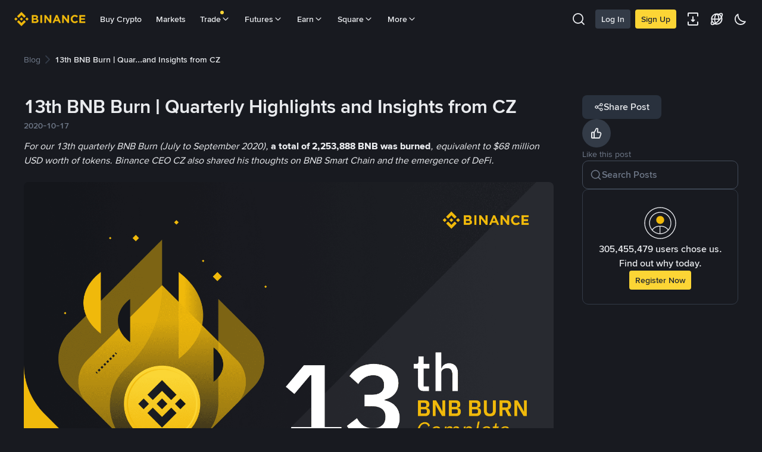

--- FILE ---
content_type: text/html; charset=utf-8
request_url: https://www.binance.com/en/blog/all/421499824684901106
body_size: 62965
content:
<!doctype html>
<html bn-lang="en" lang="en" dir="ltr" path-prefix="/en">
<head>
  <meta name="viewport" content="width=device-width,minimum-scale=1,maximum-scale=1,initial-scale=1,user-scalable=no" /><meta charset="utf-8" /><title data-shuvi-head="true">13th BNB Burn | Quarterly Highlights and Insights from CZ | Binance Blog</title><meta name="keywords" content="Blockchain Crypto Exchange, Cryptocurrency Exchange, Bitcoin Trading, Ethereum price trend, BNB, CZ, BTC price, ETH wallet registration, LTC price, Binance, Poloniex, Bittrex" data-shuvi-head="true" /><meta name="description" content="13th BNB Burn | Quarterly Highlights and Insights from CZ" data-shuvi-head="true" /><meta property="og:url" content="https://www.binance.com/en/blog/all/421499824684901106" data-shuvi-head="true" /><meta property="og:type" content="website" data-shuvi-head="true" /><meta property="og:title" content="13th BNB Burn | Quarterly Highlights and Insights from CZ | Binance Blog" data-shuvi-head="true" /><meta property="og:site_name" content="Binance Blog" data-shuvi-head="true" /><meta property="og:image" content="https://public.bnbstatic.com/image/cms/blog/20201017/37dc0c00-75df-4a2e-8cd0-e5dd4e85f6bb.png" data-shuvi-head="true" /><meta name="og:description" content="13th BNB Burn | Quarterly Highlights and Insights from CZ" data-shuvi-head="true" /><meta property="twitter:title" content="13th BNB Burn | Quarterly Highlights and Insights from CZ | Binance Blog" data-shuvi-head="true" /><meta property="twitter:site" content="Binance Blog" data-shuvi-head="true" /><meta property="twitter:image" content="https://public.bnbstatic.com/image/cms/blog/20201017/37dc0c00-75df-4a2e-8cd0-e5dd4e85f6bb.png" data-shuvi-head="true" /><meta property="twitter:image:src" content="https://public.bnbstatic.com/image/cms/blog/20201017/37dc0c00-75df-4a2e-8cd0-e5dd4e85f6bb.png" data-shuvi-head="true" /><meta property="twitter:card" content="summary_large_image" data-shuvi-head="true" /><meta name="twitter:description" content="13th BNB Burn | Quarterly Highlights and Insights from CZ" data-shuvi-head="true" /><meta http-equiv="etag" content="4c67132005c34e747181f80c732ca3a46f1acaf7" /><meta name="msapplication-TileImage" content="https://bin.bnbstatic.com/static/images/bnb-for/brand.png" /><meta name="apple-mobile-web-app-status-bar-style" content="black" data-shuvi-head="true" /><meta name="apple-mobile-web-app-capable" content="yes" data-shuvi-head="true" /><meta name="format-detection" content="email=no" data-shuvi-head="true" /><link rel="preconnect" href="https://bin.bnbstatic.com" crossorigin="anonymous" /><link rel="preconnect" href="https://public.bnbstatic.com" crossorigin="anonymous" /><link rel="preload" as="fetch" href="https://bin.bnbstatic.com/api/i18n/-/web/cms/en/blog-ui" crossorigin="anonymous" fetchpriority="low" /><link rel="preload" as="script" href="https://public.bnbstatic.com/unpkg/essential/essential@0.3.64.js" /><link rel="preload" as="script" href="https://public.bnbstatic.com/unpkg/vendor/vendor.umd.0.0.13.production.min.18.2.0.js" /><link rel="preload" href="https://bin.bnbstatic.com/static/chunks/layout-e52a.6f7834a6.js" as="script" /><link rel="preload" href="https://bin.bnbstatic.com/static/chunks/page-2305.20ab0892.js" as="script" /><link rel="preload" as="script" href="https://bin.bnbstatic.com/static/configs/newbase/common-widget-icon.js" /><link rel="preload" as="script" href="https://public.bnbstatic.com/unpkg/themis/themis@0.0.39.js" /><link rel="preload" as="script" href="https://public.bnbstatic.com/unpkg/common-widget/vendor@1.4.18.min.js" /><link rel="preload" as="script" href="https://public.bnbstatic.com/unpkg/common-widget/utils@1.4.18.min.js" /><link rel="preload" as="script" href="https://public.bnbstatic.com/unpkg/common-widget/data@1.4.18.min.js" /><link rel="preload" as="script" href="https://public.bnbstatic.com/unpkg/common-widget/common@1.4.18.min.js" /><link rel="preload" as="script" href="https://bin.bnbstatic.com/static/webpack-runtime.0538a147.js" /><link rel="preload" as="script" href="https://bin.bnbstatic.com/static/common/framework.024816e7.js" /><link rel="preload" as="script" href="https://bin.bnbstatic.com/static/main.55c88fc4.js" /><link rel="preload" as="script" href="https://public.bnbstatic.com/unpkg/config/remote-config.js" /><link rel="shortcut icon" href="https://bin.bnbstatic.com/static/images/common/favicon.ico" /><link rel="apple-touch-icon" href="https://bin.bnbstatic.com/static/images/bnb-for/brand.png" /><link rel="icon" href="https://bin.bnbstatic.com/static/images/bnb-for/brand.png" /><link rel="alternate" hreflang="es-NI" href="https://www.binance.com/es-LA/blog/all/421499824684901106" /><link rel="alternate" hreflang="pl" href="https://www.binance.com/pl/blog/all/421499824684901106" /><link rel="alternate" hreflang="es-VI" href="https://www.binance.com/es-LA/blog/all/421499824684901106" /><link rel="alternate" hreflang="es-VG" href="https://www.binance.com/es-LA/blog/all/421499824684901106" /><link rel="alternate" hreflang="es-MX" href="https://www.binance.com/es-MX/blog/all/421499824684901106" /><link rel="alternate" hreflang="fr-MG" href="https://www.binance.com/fr-AF/blog/all/421499824684901106" /><link rel="alternate" hreflang="kk-KZ" href="https://www.binance.com/kk-KZ/blog/all/421499824684901106" /><link rel="alternate" hreflang="ar-BH" href="https://www.binance.com/ar-BH/blog/all/421499824684901106" /><link rel="alternate" hreflang="es-ES" href="https://www.binance.com/es/blog/all/421499824684901106" /><link rel="alternate" hreflang="es-VC" href="https://www.binance.com/es-LA/blog/all/421499824684901106" /><link rel="alternate" hreflang="es-UY" href="https://www.binance.com/es-LA/blog/all/421499824684901106" /><link rel="alternate" hreflang="es-MQ" href="https://www.binance.com/es-LA/blog/all/421499824684901106" /><link rel="alternate" hreflang="pt-BR" href="https://www.binance.com/pt-BR/blog/all/421499824684901106" /><link rel="alternate" hreflang="en-TR" href="https://www.binance.com/en-TR/blog/all/421499824684901106" /><link rel="alternate" hreflang="es-MS" href="https://www.binance.com/es-LA/blog/all/421499824684901106" /><link rel="alternate" hreflang="es-MF" href="https://www.binance.com/es-LA/blog/all/421499824684901106" /><link rel="alternate" hreflang="lo-LA" href="https://www.binance.com/lo-LA/blog/all/421499824684901106" /><link rel="alternate" hreflang="fr-CM" href="https://www.binance.com/fr-AF/blog/all/421499824684901106" /><link rel="alternate" hreflang="fr-CI" href="https://www.binance.com/fr-AF/blog/all/421499824684901106" /><link rel="alternate" hreflang="fr-CF" href="https://www.binance.com/fr-AF/blog/all/421499824684901106" /><link rel="alternate" hreflang="fr-CG" href="https://www.binance.com/fr-AF/blog/all/421499824684901106" /><link rel="alternate" hreflang="fr-ST" href="https://www.binance.com/fr-AF/blog/all/421499824684901106" /><link rel="alternate" hreflang="fr-CD" href="https://www.binance.com/fr-AF/blog/all/421499824684901106" /><link rel="alternate" hreflang="si-LK" href="https://www.binance.com/si-LK/blog/all/421499824684901106" /><link rel="alternate" hreflang="en-KZ" href="https://www.binance.com/en-KZ/blog/all/421499824684901106" /><link rel="alternate" hreflang="fr-KM" href="https://www.binance.com/fr-AF/blog/all/421499824684901106" /><link rel="alternate" hreflang="es-DO" href="https://www.binance.com/es-LA/blog/all/421499824684901106" /><link rel="alternate" hreflang="es-DM" href="https://www.binance.com/es-LA/blog/all/421499824684901106" /><link rel="alternate" hreflang="fr" href="https://www.binance.com/fr/blog/all/421499824684901106" /><link rel="alternate" hreflang="ar-AE" href="https://www.binance.com/ar-AE/blog/all/421499824684901106" /><link rel="alternate" hreflang="fr-TG" href="https://www.binance.com/fr-AF/blog/all/421499824684901106" /><link rel="alternate" hreflang="az-AZ" href="https://www.binance.com/az-AZ/blog/all/421499824684901106" /><link rel="alternate" hreflang="fr-TF" href="https://www.binance.com/fr-AF/blog/all/421499824684901106" /><link rel="alternate" hreflang="fr-TD" href="https://www.binance.com/fr-AF/blog/all/421499824684901106" /><link rel="alternate" hreflang="es-PA" href="https://www.binance.com/es-LA/blog/all/421499824684901106" /><link rel="alternate" hreflang="vi" href="https://www.binance.com/vi/blog/all/421499824684901106" /><link rel="alternate" hreflang="en-NZ" href="https://www.binance.com/en-NZ/blog/all/421499824684901106" /><link rel="alternate" hreflang="es-PE" href="https://www.binance.com/es-LA/blog/all/421499824684901106" /><link rel="alternate" hreflang="es" href="https://www.binance.com/es/blog/all/421499824684901106" /><link rel="alternate" hreflang="es-GP" href="https://www.binance.com/es-LA/blog/all/421499824684901106" /><link rel="alternate" hreflang="fr-GA" href="https://www.binance.com/fr-AF/blog/all/421499824684901106" /><link rel="alternate" hreflang="en" href="https://www.binance.com/en/blog/all/421499824684901106" /><link rel="alternate" hreflang="es-GT" href="https://www.binance.com/es-LA/blog/all/421499824684901106" /><link rel="alternate" hreflang="el" href="https://www.binance.com/el/blog/all/421499824684901106" /><link rel="alternate" hreflang="en-NG" href="https://www.binance.com/en-NG/blog/all/421499824684901106" /><link rel="alternate" hreflang="es-GD" href="https://www.binance.com/es-LA/blog/all/421499824684901106" /><link rel="alternate" hreflang="fr-ML" href="https://www.binance.com/fr-AF/blog/all/421499824684901106" /><link rel="alternate" hreflang="lv" href="https://www.binance.com/lv/blog/all/421499824684901106" /><link rel="alternate" hreflang="fr-NE" href="https://www.binance.com/fr-AF/blog/all/421499824684901106" /><link rel="alternate" hreflang="uk-UA" href="https://www.binance.com/uk-UA/blog/all/421499824684901106" /><link rel="alternate" hreflang="de" href="https://www.binance.com/de/blog/all/421499824684901106" /><link rel="alternate" hreflang="es-BB" href="https://www.binance.com/es-LA/blog/all/421499824684901106" /><link rel="alternate" hreflang="da-DK" href="https://www.binance.com/da-DK/blog/all/421499824684901106" /><link rel="alternate" hreflang="es-AR" href="https://www.binance.com/es-AR/blog/all/421499824684901106" /><link rel="alternate" hreflang="es-AW" href="https://www.binance.com/es-LA/blog/all/421499824684901106" /><link rel="alternate" hreflang="cs" href="https://www.binance.com/cs/blog/all/421499824684901106" /><link rel="alternate" hreflang="fr-YT" href="https://www.binance.com/fr-AF/blog/all/421499824684901106" /><link rel="alternate" hreflang="es-AI" href="https://www.binance.com/es-LA/blog/all/421499824684901106" /><link rel="alternate" hreflang="sv" href="https://www.binance.com/sv/blog/all/421499824684901106" /><link rel="alternate" hreflang="es-AG" href="https://www.binance.com/es-LA/blog/all/421499824684901106" /><link rel="alternate" hreflang="fr-GQ" href="https://www.binance.com/fr-AF/blog/all/421499824684901106" /><link rel="alternate" hreflang="fr-GN" href="https://www.binance.com/fr-AF/blog/all/421499824684901106" /><link rel="alternate" hreflang="sl" href="https://www.binance.com/sl/blog/all/421499824684901106" /><link rel="alternate" hreflang="sk" href="https://www.binance.com/sk/blog/all/421499824684901106" /><link rel="alternate" hreflang="es-HT" href="https://www.binance.com/es-LA/blog/all/421499824684901106" /><link rel="alternate" hreflang="es-PY" href="https://www.binance.com/es-LA/blog/all/421499824684901106" /><link rel="alternate" hreflang="ru-KZ" href="https://www.binance.com/ru-KZ/blog/all/421499824684901106" /><link rel="alternate" hreflang="es-PR" href="https://www.binance.com/es-LA/blog/all/421499824684901106" /><link rel="alternate" hreflang="bg" href="https://www.binance.com/bg/blog/all/421499824684901106" /><link rel="alternate" hreflang="ru" href="https://www.binance.com/ru/blog/all/421499824684901106" /><link rel="alternate" hreflang="es-HN" href="https://www.binance.com/es-LA/blog/all/421499824684901106" /><link rel="alternate" hreflang="fr-GW" href="https://www.binance.com/fr-AF/blog/all/421499824684901106" /><link rel="alternate" hreflang="ro" href="https://www.binance.com/ro/blog/all/421499824684901106" /><link rel="alternate" hreflang="es-TT" href="https://www.binance.com/es-LA/blog/all/421499824684901106" /><link rel="alternate" hreflang="fr-BJ" href="https://www.binance.com/fr-AF/blog/all/421499824684901106" /><link rel="alternate" hreflang="ja" href="https://www.binance.com/ja/blog/all/421499824684901106" /><link rel="alternate" hreflang="es-CW" href="https://www.binance.com/es-LA/blog/all/421499824684901106" /><link rel="alternate" hreflang="es-CU" href="https://www.binance.com/es-LA/blog/all/421499824684901106" /><link rel="alternate" hreflang="fr-BF" href="https://www.binance.com/fr-AF/blog/all/421499824684901106" /><link rel="alternate" hreflang="es-LC" href="https://www.binance.com/es-LA/blog/all/421499824684901106" /><link rel="alternate" hreflang="ar" href="https://www.binance.com/ar/blog/all/421499824684901106" /><link rel="alternate" hreflang="fr-SN" href="https://www.binance.com/fr-AF/blog/all/421499824684901106" /><link rel="alternate" hreflang="es-CL" href="https://www.binance.com/es-LA/blog/all/421499824684901106" /><link rel="alternate" hreflang="en-JP" href="https://www.binance.com/en-JP/blog/all/421499824684901106" /><link rel="alternate" hreflang="en-BH" href="https://www.binance.com/en-BH/blog/all/421499824684901106" /><link rel="alternate" hreflang="it" href="https://www.binance.com/it/blog/all/421499824684901106" /><link rel="alternate" hreflang="ru-UA" href="https://www.binance.com/ru-UA/blog/all/421499824684901106" /><link rel="alternate" hreflang="es-TC" href="https://www.binance.com/es-LA/blog/all/421499824684901106" /><link rel="alternate" hreflang="es-CR" href="https://www.binance.com/es-LA/blog/all/421499824684901106" /><link rel="alternate" hreflang="es-KY" href="https://www.binance.com/es-LA/blog/all/421499824684901106" /><link rel="alternate" hreflang="es-KN" href="https://www.binance.com/es-LA/blog/all/421499824684901106" /><link rel="alternate" hreflang="es-SV" href="https://www.binance.com/es-LA/blog/all/421499824684901106" /><link rel="alternate" hreflang="es-SX" href="https://www.binance.com/es-LA/blog/all/421499824684901106" /><link rel="alternate" hreflang="id" href="https://www.binance.com/id/blog/all/421499824684901106" /><link rel="alternate" hreflang="en-AU" href="https://www.binance.com/en-AU/blog/all/421499824684901106" /><link rel="alternate" hreflang="es-BS" href="https://www.binance.com/es-LA/blog/all/421499824684901106" /><link rel="alternate" hreflang="es-BZ" href="https://www.binance.com/es-LA/blog/all/421499824684901106" /><link rel="alternate" hreflang="zh-Hant" href="https://www.binance.com/zh-TC/blog/all/421499824684901106" /><link rel="alternate" hreflang="zh-Hans" href="https://www.binance.com/zh-CN/blog/all/421499824684901106" /><link rel="alternate" hreflang="es-BL" href="https://www.binance.com/es-LA/blog/all/421499824684901106" /><link rel="alternate" hreflang="hu" href="https://www.binance.com/hu/blog/all/421499824684901106" /><link rel="alternate" hreflang="es-BR" href="https://www.binance.com/es-LA/blog/all/421499824684901106" /><link rel="alternate" hreflang="en-ZA" href="https://www.binance.com/en-ZA/blog/all/421499824684901106" /><link rel="alternate" hreflang="es-BQ" href="https://www.binance.com/es-LA/blog/all/421499824684901106" /><link rel="alternate" hreflang="en-AE" href="https://www.binance.com/en-AE/blog/all/421499824684901106" /><link rel="alternate" hreflang="en-IN" href="https://www.binance.com/en-IN/blog/all/421499824684901106" /><link rel="alternate" hreflang="es-JM" href="https://www.binance.com/es-LA/blog/all/421499824684901106" /><link rel="alternate" hreflang="fr-RE" href="https://www.binance.com/fr-AF/blog/all/421499824684901106" /><link rel="alternate" hreflang="pt" href="https://www.binance.com/pt/blog/all/421499824684901106" /><link rel="alternate" hreflang="x-default" href="https://www.binance.com/en/blog/all/421499824684901106" /><link rel="shortcut icon" type="image/x-icon" href="https://bin.bnbstatic.com/static/images/common/favicon.ico" data-shuvi-head="true" /><link rel="canonical" href="https://www.binance.com/en/blog/all/421499824684901106" data-shuvi-head="true" /><script id="OneTrust-sdk" nonce="76775eac-0e2e-4c54-b9fc-9bb720b43b3b">(function() {const agent = typeof navigator !== 'undefined' ? navigator.userAgent : '';const REGEX_MATCH_CLIENT_TYPE = /BNC\/([0-9.]+) \(([a-zA-Z]+) ([0-9.]+)\)/;const isMiniApp = typeof window !== 'undefined' && window.__NEZHA_BRIDGE__ && !window.__NEZHA_BRIDGE__.postAction;if(REGEX_MATCH_CLIENT_TYPE.test(agent) || isMiniApp){return null;}function getJSON(str) {try {return JSON.parse(str);} catch (e) {return {};}}var AutoBlockScriptMap = getJSON('{"binance.com":"https://cdn.cookielaw.org/consent/e21a0e13-40c2-48a6-9ca2-57738356cdab/OtAutoBlock.js","binance.info":"https://cdn.cookielaw.org/consent/03246444-2043-432d-afae-413a91f535e9/OtAutoBlock.js","binance.me":"https://cdn.cookielaw.org/consent/39df5304-ea83-4bd5-8550-d57bca54d95a/OtAutoBlock.js","binance.bh":"https://cdn.cookielaw.org/consent/0196a4bb-fb7b-7ae6-a24c-893547b9e467/OtAutoBlock.js"}');var SDKStubInfoMap = getJSON('{"binance.com":{"src":"https://cdn.cookielaw.org/scripttemplates/otSDKStub.js","hash":"e21a0e13-40c2-48a6-9ca2-57738356cdab"},"binance.info":{"src":"https://cdn.cookielaw.org/scripttemplates/otSDKStub.js","hash":"03246444-2043-432d-afae-413a91f535e9"},"binance.me":{"src":"https://cdn.cookielaw.org/scripttemplates/otSDKStub.js","hash":"39df5304-ea83-4bd5-8550-d57bca54d95a"}, "binance.bh":{"src":"https://cdn.cookielaw.org/scripttemplates/otSDKStub.js","hash":"0196a4bb-fb7b-7ae6-a24c-893547b9e467"}}');var domain = location.hostname.split('.').slice(-2).join('.');function isString(str) {return str && typeof str === 'string';};var AutoBlockScript = AutoBlockScriptMap[domain];var stubInfo = SDKStubInfoMap[domain] || {};var SDKStubSrc = stubInfo.src;var SDKStubHash = stubInfo.hash;var injectAutoBlock = isString(AutoBlockScript);var injectSDKStub = isString(SDKStubSrc) && isString(SDKStubHash);if (injectAutoBlock) {var script = document.createElement('script');script.src = AutoBlockScript;script.type = 'text/javascript';script.async = false;document.head.appendChild(script);}if (injectSDKStub) {var lang = document.documentElement['bn-lang'] || document.documentElement.lang;var htmlLang = lang && lang.substr(0, 2) || 'en';var script = document.createElement('script');script.src = SDKStubSrc;script.type = 'text/javascript';script.async = false;script.setAttribute('charSet', 'UTF-8');script.setAttribute('data-domain-script', SDKStubHash);script.setAttribute('data-language', htmlLang);document.head.appendChild(script);var s = document.createElement('script');s.type = 'text/javascript';s.innerHTML = 'function OptanonWrapper() {};';s.nonce = '76775eac-0e2e-4c54-b9fc-9bb720b43b3b';document.head.appendChild(s);var ss = document.createElement('script');ss.src = 'https://bin.bnbstatic.com/static/one-trust/onetrust-trigger.js';ss.type = 'text/javascript';script.async = false;ss.setAttribute('charSet', 'UTF-8');ss.setAttribute('data-domain-script', SDKStubHash);document.head.appendChild(ss);}}())</script><script id="Reporter-init" nonce="76775eac-0e2e-4c54-b9fc-9bb720b43b3b">window._bn_reporter = window._bn_reporter || [];window._bn_reporter_version = '4.3.16';function reportEvent(data) {window._bn_reporter.push(data);}reportEvent({key: "init",data: {"packageName":"cms-blog-ui","apiId":"cc1ljun9gpbp8ciciolg","apiDomain":"https://api.saasexch.com","ssr":true,"COMMIT_HEAD":"4c67132005c34e747181f80c732ca3a46f1acaf7","pikaVersion":"0.6.13","traceId":"c8162e37-768b-42f3-91ad-747bb4585a98","analyticsId":"cms-blog-ui,COM,cm9ck1jwx2404330s434qa62ngp"}});const now = Date.now();reportEvent({key: "traceReporter",data: {name: 'PIKA_HTML_ENTRY_START',startTime: now,timestamp: now,id: 1,duration: 0,endTime: now}});window.addEventListener('error', function (event) {try {var _URL, _URL2;var target = event.target || event.srcElement;var isTarget = ['LINK', 'SCRIPT', 'IMG'].indexOf(target.nodeName) !== -1;if (!isTarget) {return;}var link = target.src || target.href;if (window.location.href.indexOf(link) === 0) {return;}var data = {event: {phost: window.location.host,ppath: window.location.pathname,host: (_URL = new URL(link)) === null || _URL === void 0 ? void 0 : _URL.host,path: (_URL2 = new URL(link)) === null || _URL2 === void 0 ? void 0 : _URL2.pathname,net_err_exist: true}};reportEvent({key: "reportMonitorEvent",data: {data: data}});} catch (e) {console.error('static resource monitor', e);}}, true);</script><script src="https://bin.bnbstatic.com/static/sw-load/cache-control-load@0.0.5.js" data-ot-ignore nonce="76775eac-0e2e-4c54-b9fc-9bb720b43b3b"></script><script src="https://bin.bnbstatic.com/static/js/common-widget/globalthis@0.4.4.min.js" data-ot-ignore nonce="76775eac-0e2e-4c54-b9fc-9bb720b43b3b"></script><script nonce="76775eac-0e2e-4c54-b9fc-9bb720b43b3b">!function(){try{(t=function(){try{return document.getElementsByTagName("head")[0]}catch(e){return null}}())&&~("undefined"!=typeof navigator?navigator.userAgent:"").indexOf(" BNC/")&&((e=document.createElement("style")).setAttribute("type","text/css"),e.innerHTML=".hidden-header-in-bnc {display:none;} .hidden-in-bnc-app {display:none !important;}",t.appendChild(e))}catch(e){}var e,t}();</script><link rel="stylesheet" href="https://bin.bnbstatic.com/static/css/40fb62fe.css" /><link rel="stylesheet" href="https://bin.bnbstatic.com/static/css/9d87e430.css" /><link rel="stylesheet" href="https://bin.bnbstatic.com/static/css/f1b877c4.chunk.css" /><link rel="stylesheet" href="https://bin.bnbstatic.com/static/css/eda9c0fc.chunk.css" /><link rel="stylesheet" href="https://public.bnbstatic.com/unpkg/common-widget/header@1.4.18.css" /><link rel="stylesheet" href="https://public.bnbstatic.com/unpkg/common-widget/footer@1.4.18.css" /><link rel="stylesheet" href="https://public.bnbstatic.com/unpkg/common-widget/extension@1.4.18.css" /><link rel="stylesheet" href="https://public.bnbstatic.com/unpkg/common-widget/vendor@1.4.18.css" /><link rel="stylesheet" href="https://public.bnbstatic.com/unpkg/common-widget/common@1.4.18.css" /><style id="webstudio-universal-uikit-colors" data-shuvi-head="true">body { --color-BasicBg: #181A20; background-color: var(--color-BasicBg); --color-SecondaryBg: #0B0E11; --color-Input: #29313D; --color-InputLine: #434C5A; --color-CardBg: #202630; --color-Vessel: #29313D; --color-Line: #333B47; --color-DisableBtn: #29313D; --color-DisableText: #4F5867; --color-TertiaryText: #707A8A; --color-SecondaryText: #929AA5; --color-PrimaryText: #EAECEF; color: var(--color-PrimaryText); --color-RedGreenBgText: #FFFFFF; --color-EmphasizeText: #FF693D; --color-TextOnGray: #EAECEF; --color-TextOnYellow: #202630; --color-IconNormal: #707A8A; --color-LiteBg1: #202630; --color-LiteBg2: #191A1F; --color-BtnBg: #FCD535; --color-PrimaryYellow: #F0B90B; --color-TextLink: #F0B90B; --color-TradeBg: #0B0E11; --color-TextToast: #F0B90B; --color-DepthSellBg: #35141D; --color-SellHover: #F6465D; --color-Sell: #F6465D; --color-TextSell: #F6465D; --color-DepthBuyBg: #102821; --color-BuyHover: #2EBD85; --color-Buy: #2EBD85; --color-TextBuy: #2EBD85; --color-Error: #F6465D; --color-SuccessBg: #102821; --color-Success: #2EBD85; --color-TagBg: #434C5A; --color-Grid: #333B47; --color-Placeholder: #434C5A; --color-ToastBg: #4F5867; --color-TwoColorIcon: #CACED3; --color-ErrorBg: rgba(246, 70, 93, 0.1); --color-BadgeBg: rgba(240,185,11,0.1); --color-Popup: #333B47; --color-Mask: rgba(11, 14, 17, 0.6); --color-WidgetSecondaryBg: rgba(193, 204, 219, 0.08); --color-ContainerBg: #29313D; --color-YellowAlpha01: rgba(252, 213, 53, 0.1); --color-YellowAlpha02: rgba(252, 213, 53, 0.2); --color-RedAlpha01: rgba(246, 70, 93, 0.1); --color-RedAlpha02: rgba(246, 70, 93, 0.2); --color-GreenAlpha01: rgba(46, 189, 133, 0.1); --color-GreenAlpha02: rgba(46, 189, 133, 0.2); --color-ChatBg: #1A1E25; --color-LineAlpha: rgba(193, 204, 219, 0.08); --color-WidgetPrimaryBg: rgba(122, 148, 178, 0.1); --color-ChatBubble: #29313D; --color-ChatBubble2: #2D3E59; --color-ChatInput: rgba(41, 49, 61, 0.95); --color-ChatName: #F0B90B; --color-ChatSysMsg: #1C2229; --color-ChatCard: #212731; --color-ChatCard2: #243042; --color-ChatRed: #30222B; --color-ParagraphText: #EAECEF; }</style><style id="header-footer-global-style" data-shuvi-head="true"> #__APP_SIDEBAR { display: none; width: 100%; }</style><style type="text/css" id="b-fonts">@font-face{font-family:'BinanceNova';font-display:swap;src:url('https://bin.bnbstatic.com/static/fonts/bn/BinanceNova-Light.woff2') format('woff2'),url('https://bin.bnbstatic.com/static/fonts/bn/BinanceNova-Light.otf') format('opentype');font-weight:200 300}@font-face{font-family:'BinanceNova';font-display:swap;src:url('https://bin.bnbstatic.com/static/fonts/bn/BinanceNova-Regular.woff2') format('woff2'),url('https://bin.bnbstatic.com/static/fonts/bn/BinanceNova-Regular.otf') format('opentype');font-weight:400}@font-face{font-family:'BinanceNova';font-display:swap;src:url('https://bin.bnbstatic.com/static/fonts/bn/BinanceNova-Medium.woff2') format('woff2'),url('https://bin.bnbstatic.com/static/fonts/bn/BinanceNova-Medium.otf') format('opentype');font-weight:500}@font-face{font-family:'BinanceNova';font-display:swap;src:url('https://bin.bnbstatic.com/static/fonts/bn/BinanceNova-SemiBold.woff2') format('woff2'),url('https://bin.bnbstatic.com/static/fonts/bn/BinanceNova-SemiBold.otf') format('opentype');font-weight:600}@font-face{font-family:'BinanceNova';font-display:swap;src:url('https://bin.bnbstatic.com/static/fonts/bn/BinanceNova-Bold.woff2') format('woff2'),url('https://bin.bnbstatic.com/static/fonts/bn/BinanceNova-Bold.otf') format('opentype');font-weight:700 800}@font-face{font-family:'BinanceNova';font-display:swap;src:url('https://bin.bnbstatic.com/static/fonts/bn/BinanceNova-Black.woff2') format('woff2'),url('https://bin.bnbstatic.com/static/fonts/bn/BinanceNova-Black.otf') format('opentype');font-weight:900}html body,body{font-family:BinanceNova,Arial,sans-serif!important}</style>
</head>
<body>
  <div id="__APP_TOP_PORTAL"></div><div id="__APP_HEADER"><div class="_CWC"><div class="theme-root dark _CWC common-widget-provider"><header class="header-container hidden-in-bnc-app common-widget-css_wrap theme-root bg1 dark-color"><div class="header-leftside menu-aim-enabled"><a class="logo-link" href="https://www.binance.com/en"><img height="64" src="[data-uri]"/></a><div class="header-menu-item rwd-1024-hide-flex"><a class="header-menu-item_view typography-Subtitle4" id="ba-tableMarkets" href="https://www.binance.com/en/markets/overview">Markets</a></div><div class="header-menu-item header-dropdown-menu rwd-1024-hide-flex header-menu-align_frist"><span id="ba-trade" class="header-menu-item_view typography-Subtitle4">Trade<svg class="bn-svg header-menu-item_dropdown-icon" viewBox="0 0 24 24" xmlns="http://www.w3.org/2000/svg"><path d="M11.432 15.698a.9.9 0 001.205-.061l6-6 .061-.069a.9.9 0 00-1.266-1.266l-.069.061L12 13.727 6.637 8.363a.9.9 0 00-1.274 1.274l6 6 .069.061z" fill="currentColor"></path></svg></span></div><div class="header-menu-item header-dropdown-menu rwd-1024-hide-flex center"><a class="header-menu-item_view typography-Subtitle4" id="ba-Square" href="https://www.binance.com/en/square">Square<svg class="bn-svg header-menu-item_dropdown-icon" viewBox="0 0 24 24" xmlns="http://www.w3.org/2000/svg"><path d="M11.432 15.698a.9.9 0 001.205-.061l6-6 .061-.069a.9.9 0 00-1.266-1.266l-.069.061L12 13.727 6.637 8.363a.9.9 0 00-1.274 1.274l6 6 .069.061z" fill="currentColor"></path></svg></a></div></div></header><div class="header-global-js-top-alert"><div class="header-global-js-top-alert__inner" id="header_global_js_wxgy34nj"></div></div></div></div></div><div id="__APP"><div class="px-[15px] tablet:pl-10 tablet:pr-10 desktop:pl-10 desktop:pr-10 pt-6"><div class="max-w-[1200px] m-auto"><div class="w-full min-w-0"><div class="overflow-auto [&amp;::-webkit-scrollbar]:hidden [-ms-overflow-style:none] [scrollbar-width:none]"><div role="navigation" aria-label="breadcrumb" class="bn-breadcrumb"><a class="text-PrimaryText cursor-pointer no-underline" href="/en/blog"><div class="bn-breadcrumb-item !min-w-fit !font-normal cursor-pointer hover:!text-PrimaryYellow">Blog</div></a><div role="presentation" aria-hidden="true" class="bn-breadcrumb-separator"><svg fill="Line" viewBox="0 0 24 24" xmlns="http://www.w3.org/2000/svg" class="bn-svg"><path d="M15.698 12.568a.9.9 0 00-.061-1.205l-6-6-.069-.061a.9.9 0 00-1.266 1.266l.061.069L13.727 12l-5.364 5.363a.9.9 0 001.274 1.274l6-6 .061-.069z" fill="currentColor"></path></svg></div><div aria-current="page" class="bn-breadcrumb-item active !min-w-fit pr-[30px] !font-medium text-PrimaryText">13th BNB Burn | Quar...and Insights from CZ</div></div></div></div><div class="pt-3 pb-3 tablet:pt-8 tablet:pb-8 desktop:pt-12 desktop:pb-12"><div class="grid grid-cols-1 tablet:grid-cols-[minmax(0,1fr)_clamp(0px,25%,262px)] desktop:grid-cols-[minmax(0,1fr)_clamp(0px,33%,262px)] gap-12"><div class="bn-flex flex-col gap-2 desktop:gap-4"><h1 class="typography-headline2 my-0" id="13th-BNB-Burn-%7C-Quarterly-Highlights-and-Insights-from-CZ">13th BNB Burn | Quarterly Highlights and Insights from CZ</h1><div class="typography-subtitle2 text-TertiaryText">2020-10-17</div><style data-emotion-css="1urk028">article h2:first-child{padding-top:28px;}article > div > p:first-child{padding-top:4px;}</style><style data-emotion-css="fbxu07">.css-fbxu07{box-sizing:border-box;margin:0;min-width:0;}.css-fbxu07 > *:nth-child(1){margin-top:0;}</style><div class="richtext-container css-fbxu07" style="white-space:pre-wrap;overflow-wrap:break-word"><style data-emotion-css="zwb0rk">.css-zwb0rk{box-sizing:border-box;margin:0;min-width:0;padding-top:12px;padding-bottom:12px;color:#EAECEF;font-size:16px;line-height:24px;white-space:pre-wrap;overflow-wrap:break-word;}.css-zwb0rk:empty::after{content:' ';}</style><p class=" richtext-paragraph  css-zwb0rk"><style data-emotion-css="1iqe90x">.css-1iqe90x{box-sizing:border-box;margin:0;min-width:0;color:#EAECEF;}</style><span data-bn-type="text" class="richtext-text css-1iqe90x"><i>For our 13th quarterly BNB Burn (July to September 2020),</i></span><span data-bn-type="text" class="richtext-text css-1iqe90x"><i><strong> a total of 2,253,888 BNB was burned</strong></i></span><span data-bn-type="text" class="richtext-text css-1iqe90x"><i>, equivalent to $68 million USD worth of tokens. Binance CEO CZ also shared his thoughts on BNB Smart Chain and the emergence of DeFi.</i></span></p><p class=" richtext-paragraph  css-zwb0rk"><style data-emotion-css="jyb3wi">.css-jyb3wi{box-sizing:border-box;margin:0;min-width:0;}</style><span data-area="img" class="css-jyb3wi"><style data-emotion-css="b4hum0">.css-b4hum0{box-sizing:border-box;margin:0;min-width:0;position:relative;-webkit-transition:box-shadow 0.1s ease-in;transition:box-shadow 0.1s ease-in;position:relative;display:-webkit-box;display:-webkit-flex;display:-ms-flexbox;display:flex;margin:auto;border-radius:8px;overflow:hidden;max-width:100%;-webkit-box-pack:center;-webkit-justify-content:center;-ms-flex-pack:center;justify-content:center;}.css-b4hum0:hover{box-shadow:none;cursor:default;}</style><span class="richtext-imgbox css-b4hum0"><style data-emotion-css="182lng5">.css-182lng5{box-sizing:border-box;margin:0;min-width:0;max-width:100%;height:auto;padding-top:0;width:100%;max-width:100%;height:100%;}</style><img alt="" data-src="https://public.bnbstatic.com/image/cms/blog/20201017/5117a3f6-2a14-41cf-9e1b-403efede1473.png" src="https://public.bnbstatic.com/image/cms/blog/20201017/5117a3f6-2a14-41cf-9e1b-403efede1473.png" class="mica-lazy-img css-182lng5"/></span></span></p><p class=" richtext-paragraph  css-zwb0rk"><span data-bn-type="text" class="richtext-text css-1iqe90x">Fellow Binancians,</span></p><p class=" richtext-paragraph  css-zwb0rk"><span data-bn-type="text" class="richtext-text css-1iqe90x">For this past quarter, we just burned 2,253,021 BNB, plus 867 BNB from the </span><style data-emotion-css="n840jb">.css-n840jb{box-sizing:border-box;margin:0;min-width:0;color:#F0B90B;-webkit-text-decoration:underline;text-decoration:underline;cursor:pointer;}.css-n840jb *,.css-n840jb * > *{color:#F0B90B;}.css-n840jb:hover,.css-n840jb *:hover{color:#FCD535;}.css-n840jb:focus,.css-n840jb *:focus{color:#F0B90B;}</style><a data-bn-type="link" href="https://www.binance.org/en/blog/binance-introduces-the-bnb-pioneer-burn-program-adjusts-bnb-token-burn-mechanics/" target="_blank" class="richtext-link css-n840jb">Pioneer Burn Program</a><span data-bn-type="text" class="richtext-text css-1iqe90x">, for a total of </span><span data-bn-type="text" class="richtext-text css-1iqe90x"><strong>2,253,888 BNB</strong></span><span data-bn-type="text" class="richtext-text css-1iqe90x">. This effectively took $68 million USD worth of BNB out of circulation forever.</span></p><p class=" richtext-paragraph  css-zwb0rk"><span data-bn-type="text" class="richtext-text css-1iqe90x">This 13th quarterly BNB burn is the </span><span data-bn-type="text" class="richtext-text css-1iqe90x"><strong>highest-ever in fiat terms</strong></span><span data-bn-type="text" class="richtext-text css-1iqe90x"> and </span><span data-bn-type="text" class="richtext-text css-1iqe90x"><strong>fourth-highest in the amount of BNB burned</strong></span><span data-bn-type="text" class="richtext-text css-1iqe90x">. See the transactions for this burn here: </span><a data-bn-type="link" href="https://explorer.binance.org/tx/B55168E16300C88C87355302B054CB005BA6036559462F4E9155875F107D93FB" target="_blank" class="richtext-link css-n840jb">Transfer</a><span data-bn-type="text" class="richtext-text css-1iqe90x"> | </span><a data-bn-type="link" href="https://explorer.binance.org/tx/2E16FBFD0F2BA92BAFFC987F6C33918240141CA8E7E2B7D49AB88E341B8255CE" target="_blank" class="richtext-link css-n840jb">Burn.</a></p><p class=" richtext-paragraph  css-zwb0rk"><span data-bn-type="text" class="richtext-text css-1iqe90x">As usual, I will take this opportunity to share a few thoughts. </span></p><p class=" richtext-paragraph  css-zwb0rk"><span data-area="img" class="css-jyb3wi"><span class="richtext-imgbox css-b4hum0"><img alt="" data-src="https://public.bnbstatic.com/image/cms/blog/20201017/763d2d10-c6bb-4e3f-85a5-0837d9c3ce57.png" src="https://public.bnbstatic.com/image/cms/blog/20201017/763d2d10-c6bb-4e3f-85a5-0837d9c3ce57.png" class="mica-lazy-img css-182lng5"/></span></span></p><p class=" richtext-paragraph  css-zwb0rk"><span data-bn-type="text" class="richtext-text css-1iqe90x"><strong>DeFi &amp; CeFi</strong></span></p><p class=" richtext-paragraph  css-zwb0rk"><span data-bn-type="text" class="richtext-text css-1iqe90x">DeFi kicked into high gear in the last quarter. To a large extent, DeFi helped fuel the growth of our industry. Interestingly, it probably made </span><a data-bn-type="link" href="https://www.binance.com/en/price" target="_blank" class="richtext-link css-n840jb">crypto prices</a><span data-bn-type="text" class="richtext-text css-1iqe90x"> more resilient to negative news and FUD given the increasing amount of crypto locked in liquidity pools. Also in this quarter, we saw a number of bubble bursts, rug pulls, price drops, or however you like to call it. This is an important reminder that you need to be vigilant and learn to protect yourself at all times in a decentralized world. Always stay SAFU.</span></p><p class=" richtext-paragraph  css-zwb0rk"><span data-bn-type="text" class="richtext-text css-1iqe90x">I was asked about DeFi during almost every single interview in the past quarter. I might as well summarize my thoughts here.</span></p><p class=" richtext-paragraph  css-zwb0rk"><span data-bn-type="text" class="richtext-text css-1iqe90x">I believe many core innovations of DeFi will stay, including liquidity pools, AMMs, on-chain loans, etc. The high APY yields will not last that long. It will drop back to a reasonable double or single digit range over time.</span></p><p class=" richtext-paragraph  css-zwb0rk"><span data-bn-type="text" class="richtext-text css-1iqe90x">In the long run, I believe DeFi will be the future, ie, overtaking CEX (centralized exchanges). But it won’t happen just yet, for a number of reasons. While the TVL (total value locked) on DeFi is high, the number of active users is still low. Not to mention, 99.9% of the world’s wealth is still in fiat, and we still need CEX fiat bridges to bring them into the crypto world (more on this later). And if we want true adoption, 99% of the mass population - the average users - are not technical enough to securely hold their own private keys given the tools we have today. More tooling needs to be built. And CEX is still easier to use for the majority of people, for now.</span></p><p class=" richtext-paragraph  css-zwb0rk"><span data-bn-type="text" class="richtext-text css-1iqe90x">Saying the above often gives people the wrong impression that we are trying to hold on to our CEX. We are not. Even as one of the largest CEX in the world today, we view our CEX as a transient product. The future world will be decentralized, and we want to accelerate the pace of change. In fact, I personally am eagerly waiting for that day to come. I long for the day when we no longer need to hold custody of users’ assets, and become just a contributing member of a decentralized financial ecosystem.</span></p><p class=" richtext-paragraph  css-zwb0rk"><span data-bn-type="text" class="richtext-text css-1iqe90x">To this end, Binance is one of the very few centralized exchanges that have contributed significant funding as well as development resources to DeFi (DEX and blockchains). Our team contributed to the development of BNB Chain and BNB Smart Chain, both of which are multi-year projects in collaboration with many independent developers and projects in the community. Luckily, as a result of these long-term investments, we are seeing these efforts bearing fruits.</span></p><p class=" richtext-paragraph  css-zwb0rk"><span data-area="img" class="css-jyb3wi"><span class="richtext-imgbox css-b4hum0"><img alt="" data-src="https://public.bnbstatic.com/image/cms/blog/20201017/2170607e-4058-4cd4-8003-a22b12802664.png" src="https://public.bnbstatic.com/image/cms/blog/20201017/2170607e-4058-4cd4-8003-a22b12802664.png" class="mica-lazy-img css-182lng5"/></span></span></p><p class=" richtext-paragraph  css-zwb0rk"><span data-bn-type="text" class="richtext-text css-1iqe90x"><strong>BNB Smart Chain</strong></span></p><p class=" richtext-paragraph  css-zwb0rk"><span data-bn-type="text" class="richtext-text css-1iqe90x">This quarter, we </span><a data-bn-type="link" href="https://www.binance.com/en/blog/421499824684900933" target="_blank" class="richtext-link css-n840jb">launched BNB Smart Chain</a><span data-bn-type="text" class="richtext-text css-1iqe90x">, an Ethereum-compatible, smart-contract-enabled blockchain that is fast-and-cheap to use. BSC took a while to develop, but came to market just in time. As DeFi is trending, Ethereum is congested and transaction fees are high, which I believe hinders the growth of the industry. We are proud to offer an additional (not replacement) avenue for developers to deploy their solidity smart contracts, and for their users to enjoy high capacity transactions with low fee.</span></p><p class=" richtext-paragraph  css-zwb0rk"><span data-bn-type="text" class="richtext-text css-1iqe90x">Even though the mainnet launched near the end of the quarter, we have already seen exponential growth that was beyond our expectations. As a result, we are ramping up our investments and contributions in this area, including the following:</span></p><style data-emotion-css="197cloy">.css-197cloy{box-sizing:border-box;margin:0;min-width:0;margin-top:12px;margin-bottom:12px;all:revert;}@media screen and (min-width:768px){.css-197cloy{margin-top:12px;margin-bottom:12px;}}@media screen and (min-width:1024px){.css-197cloy{margin-top:12px;margin-bottom:12px;}}.css-197cloy li::marker{color:#B7BDC6;}.css-197cloy li:last-child{margin-bottom:0px;}</style><ul class="css-197cloy"><style data-emotion-css="orkytx">.css-orkytx{box-sizing:border-box;margin:0;min-width:0;margin-top:16px;margin-bottom:16px;list-style:inherit;}.css-orkytx *:not(a,a *){color:#B7BDC6;}.css-orkytx p{padding-top:0px;padding-bottom:0px;}</style><li class="css-orkytx"><p class=" richtext-paragraph  css-zwb0rk"><span data-bn-type="text" class="richtext-text css-1iqe90x">The creation of the </span><a data-bn-type="link" href="https://www.binance.com/en/blog/421499824684900972/Bridging-DeFi-and-CeFi-Introducing-a-$100M-Support-Fund-for-DeFi-Projects-on-Binance-Smart-Chain%5C" target="_blank" class="richtext-link css-n840jb">$100 million USD BSC Accelerator Fund</a><span data-bn-type="text" class="richtext-text css-1iqe90x"> for bridging DeFi and CeFi. We have since revealed the </span><a data-bn-type="link" href="https://www.binance.com/en/blog/421499824684901101/Discover-the-First-6-Projects-from-Binances-$100M-Accelerator-Fund" target="_blank" class="richtext-link css-n840jb">first six projects</a><span data-bn-type="text" class="richtext-text css-1iqe90x"> that we’re supporting through the fund, with many more to come. </span><a data-bn-type="link" href="https://bit.ly/BSC-Fund%5C" target="_blank" class="richtext-link css-n840jb">Fill up this form to apply</a><span data-bn-type="text" class="richtext-text css-1iqe90x">.</span></p></li><li class="css-orkytx"><p class=" richtext-paragraph  css-zwb0rk"><span data-bn-type="text" class="richtext-text css-1iqe90x">The </span><a data-bn-type="link" href="https://www.binance.org/zh/blog/binance-presents-project-token-canal-2/" target="_blank" class="richtext-link css-n840jb">Token Canal Project</a><span data-bn-type="text" class="richtext-text css-1iqe90x">, a new initiative where we support the issuance and binding of more token assets on BNB Chain and BNB Smart Chain. In the couple weeks since its launch, more than $250 million USD worth of tokens have flown into BNB Smart Chain via the Canal.</span></p></li><li class="css-orkytx"><p class=" richtext-paragraph  css-zwb0rk"><span data-bn-type="text" class="richtext-text css-1iqe90x">The </span><a data-bn-type="link" href="https://www.binance.com/en/blog/421499824684901059/The-Panama-Project-Making-OneClick-CrossChain-Connection-Possible" target="_blank" class="richtext-link css-n840jb">Panama Project</a><span data-bn-type="text" class="richtext-text css-1iqe90x">, a new solution that lets users bridge their cross-chain assets from centralized or decentralized wallets to BSC. </span></p></li><li class="css-orkytx"><p class=" richtext-paragraph  css-zwb0rk"><span data-bn-type="text" class="richtext-text css-1iqe90x">BSC Accelerator Fund’s recent provision of </span><a data-bn-type="link" href="https://www.binance.com/en/blog/421499824684901100/Binance-Smart-Chain-Accelerator-Fund-Launches-$10000000-Liquidity-Support" target="_blank" class="richtext-link css-n840jb">$10,000,000 in liquidity support</a><span data-bn-type="text" class="richtext-text css-1iqe90x"> for the launch of projects based on the BSC ecosystem.</span></p></li><li class="css-orkytx"><p class=" richtext-paragraph  css-zwb0rk"><span data-bn-type="text" class="richtext-text css-1iqe90x">Our commitment of 5 million USD to the </span><a data-bn-type="link" href="https://www.binance.com/en/blog/421499824684901064/Introducing-the-BUIDL-Reward-Program-for-Binance-Smart-Chain" target="_blank" class="richtext-link css-n840jb">BNB Smart Chain BUIDL Reward Program</a><span data-bn-type="text" class="richtext-text css-1iqe90x"> (also part of the BSC Accelerator Fund) to reward developers who deploy usable dApps onto BSC.</span></p></li><li class="css-orkytx"><p class=" richtext-paragraph  css-zwb0rk"><span data-bn-type="text" class="richtext-text css-1iqe90x">The </span><a data-bn-type="link" href="https://www.binance.org/en/blog/binance-introduces-the-bnb-pioneer-burn-program-adjusts-bnb-token-burn-mechanics/" target="_blank" class="richtext-link css-n840jb">Pioneer Burn Program</a><span data-bn-type="text" class="richtext-text css-1iqe90x">, an initiative to aid pioneer BSC users who made honest mistakes in transferring tokens, has already saved tokens worth several hundreds of thousands in USD for users. As part of the program, 867 BNB is included in this quarterly burn.</span></p></li></ul><p class=" richtext-paragraph  css-zwb0rk"><span data-bn-type="text" class="richtext-text css-1iqe90x"><strong>BNB</strong></span></p><p class=" richtext-paragraph  css-zwb0rk"><span data-bn-type="text" class="richtext-text css-1iqe90x">The new DeFi use cases absolutely helped BNB’s growth this quarter. From locking liquidity into Burger or PancakeSwap, to paying for the miniscule gas fees on BNB Chain, all of these helped expand the utility value of BNB. I want to take this opportunity to make a special thanks to all of our community members for contributing to the BNB ecosystem.</span></p><p class=" richtext-paragraph  css-zwb0rk"><span data-bn-type="text" class="richtext-text css-1iqe90x">Seeing the growth of BNB and how it has become a native coin on two blockchains, with many different use cases, makes me really proud of our team. When I say “our team,” I am using a broader definition to include all our community developers, Binance Angels, KOLs, and everyone who is supportive of the BNB ecosystem, whether it’s on social media or elsewhere. Thank you!</span></p><p class=" richtext-paragraph  css-zwb0rk"><span data-bn-type="text" class="richtext-text css-1iqe90x"><strong>CeFi</strong></span></p><p class=" richtext-paragraph  css-zwb0rk"><span data-bn-type="text" class="richtext-text css-1iqe90x">The Binance CEX (centralized exchange) remains one of the largest exchanges in the world, both in terms of active users and trading volume. In the last quarter, we have made many additions to our CeFi offerings.</span></p><p class=" richtext-paragraph  css-zwb0rk"><span data-area="img" class="css-jyb3wi"><span class="richtext-imgbox css-b4hum0"><img alt="" data-src="https://public.bnbstatic.com/image/cms/blog/20201017/6e4933e2-d61a-47ba-9d45-be0b440913c4.png" src="https://public.bnbstatic.com/image/cms/blog/20201017/6e4933e2-d61a-47ba-9d45-be0b440913c4.png" class="mica-lazy-img css-182lng5"/></span></span></p><p class=" richtext-paragraph  css-zwb0rk"><span data-bn-type="text" class="richtext-text css-1iqe90x">The Binance ecosystem has expanded even more globally and more locally, with more coins, more fiat currencies, and more local languages, including </span><a data-bn-type="link" href="https://www.binance.com/en/blog/421499824684901038/Marhaba-Arabia-Binance-Launches-Arabic-Language-and-More-for-MENA" target="_blank" class="richtext-link css-n840jb">Arabic</a><span data-bn-type="text" class="richtext-text css-1iqe90x"> and </span><a data-bn-type="link" href="https://www.binance.com/en/blog/421499824684900866/Mabuhay-Binance-Launches-Filipino-Language-Support" target="_blank" class="richtext-link css-n840jb">Filipino</a><span data-bn-type="text" class="richtext-text css-1iqe90x">.</span></p><p class=" richtext-paragraph  css-zwb0rk"><span data-bn-type="text" class="richtext-text css-1iqe90x">Here are some of the highlights from the recent quarter:</span></p><ul class="css-197cloy"><li class="css-orkytx"><p class=" richtext-paragraph  css-zwb0rk"><span data-bn-type="text" class="richtext-text css-1iqe90x">Ongoing buildout in multiple countries and regions, including new initiatives for upcoming local launches in the </span><a data-bn-type="link" href="https://www.binance.com/en/blog/421499824684900674/Binance-Announces-the-Acquisition-of-an-FCARegulated-Entity-" target="_blank" class="richtext-link css-n840jb">UK</a><span data-bn-type="text" class="richtext-text css-1iqe90x"> and </span><a data-bn-type="link" href="https://www.binance.com/en/blog/421499824684900780/Binance-and-German-Investment-Firm-CMEquity-Announce-Partnership-to-Expand-Crypto-Asset-Trading-Services-in-Europe" target="_blank" class="richtext-link css-n840jb">Germany</a><span data-bn-type="text" class="richtext-text css-1iqe90x">.</span></p></li><li class="css-orkytx"><p class=" richtext-paragraph  css-zwb0rk"><a data-bn-type="link" href="https://www.binance.com/en/futures" target="_blank" class="richtext-link css-n840jb">Binance Futures</a><span data-bn-type="text" class="richtext-text css-1iqe90x">’ first anniversary and continued growth as a leading crypto derivatives exchange, now offering 62 USDT-margined contracts, 26 Binance Leveraged Tokens, 20 coin-margined contracts, and 5 options contracts.</span></p></li><li class="css-orkytx"><p class=" richtext-paragraph  css-zwb0rk"><a data-bn-type="link" href="https://www.binance.com/en/buy-sell-crypto" target="_blank" class="richtext-link css-n840jb">Binance Fiat</a><span data-bn-type="text" class="richtext-text css-1iqe90x"><strong> </strong></span><span data-bn-type="text" class="richtext-text css-1iqe90x">–</span><span data-bn-type="text" class="richtext-text css-1iqe90x"><strong> </strong></span><span data-bn-type="text" class="richtext-text css-1iqe90x">our Fiat gateways have expanded to 232 countries offering low-cost, quick and secure ways to buy cryptocurrencies directly by credit/debit card, bank transfer and local payment methods. Highlights of this quarter include corporate support for Euro SEPA and GBP faster payments, PayID in Australia, bank transfer in Brazil and iDeal in the Netherlands.</span></p></li><li class="css-orkytx"><p class=" richtext-paragraph  css-zwb0rk"><a data-bn-type="link" href="https://www.binance.com/en/swap" target="_blank" class="richtext-link css-n840jb">Binance Liquid Swap</a><span data-bn-type="text" class="richtext-text css-1iqe90x"> – The first “centralized” Automated Market Maker (AMM) pool, which offers better liquidity for traders and higher returns for lenders.</span></p></li><li class="css-orkytx"><p class=" richtext-paragraph  css-zwb0rk"><a data-bn-type="link" href="https://www.binance.com/en/earn" target="_blank" class="richtext-link css-n840jb">Binance Earn</a><span data-bn-type="text" class="richtext-text css-1iqe90x"> – A one-stop-shop for Binance’s crypto financial products, including savings, staking, asset management, and more.</span></p></li><li class="css-orkytx"><p class=" richtext-paragraph  css-zwb0rk"><a data-bn-type="link" href="https://launchpad.binance.com/en/tab3" target="_blank" class="richtext-link css-n840jb">Binance Launchpool</a><span data-bn-type="text" class="richtext-text css-1iqe90x"> – A secure way to farm new assets by staking BNB, BUSD and other assets. Since its launch, Launchpool has hosted five token offerings.</span></p></li><li class="css-orkytx"><p class=" richtext-paragraph  css-zwb0rk"><span data-bn-type="text" class="richtext-text css-1iqe90x"><strong>BUSD</strong></span><span data-bn-type="text" class="richtext-text css-1iqe90x"> – Our US dollar-denominated stablecoin also celebrated its first anniversary with its rise to more than 800 million USD in market cap, No. 4 in stablecoin rankings, and Top-30 ranking across all crypto.</span></p></li></ul><p class=" richtext-paragraph  css-zwb0rk"><span data-bn-type="text" class="richtext-text css-1iqe90x"><strong>Binance Charity</strong></span></p><p class=" richtext-paragraph  css-zwb0rk"><span data-bn-type="text" class="richtext-text css-1iqe90x">In the Crypto Against COVID campaign, up to date we have raised $4.3 million worth of cryptocurrency in total, with $3.3 million donated from the Binance ecosystem. We have deployed $3.7 million to purchase 1.7 million personal protection equipment (PPEs) and distribute them to 23 countries around the world, especially in nations that were hit the worst by the pandemic.</span></p><p class=" richtext-paragraph  css-zwb0rk"><span data-bn-type="text" class="richtext-text css-1iqe90x"><strong>Some Negatives</strong></span><br/></p><p class=" richtext-paragraph  css-zwb0rk"><span data-bn-type="text" class="richtext-text css-1iqe90x">We are still in 2020, and plenty of negative incidents that happened in our industry in Q3. From $280-million-dollar centralized exchange hacks to DeFi developers waking up to a $15 million scandal for deploying a test smart contract, the list is quite long and I won’t bore you with it. </span></p><p class=" richtext-paragraph  css-zwb0rk"><span data-bn-type="text" class="richtext-text css-1iqe90x">During these difficult times, we try to be as helpful as we can to others and we also reflect inward to make sure we have proper measures to prevent similar incidents from happening to ourselves. </span></p><p class=" richtext-paragraph  css-zwb0rk"><span data-bn-type="text" class="richtext-text css-1iqe90x">We had our share of issues with a couple of systems performance bottlenecks during high load. We have a high-performance system and scalable architecture, but as the traffic continues to grow exponentially and we make hundreds of updates each day on our systems, we are bound to encounter issues at times. We are working hard to address them as well as reducing future occurrences. But honestly, speaking as an ex-developer, systems will have issues from time to time. I can’t promise we will be bug-free in the future. But rest assured, we will do our best to reduce them.</span></p><p class=" richtext-paragraph  css-zwb0rk"><span data-bn-type="text" class="richtext-text css-1iqe90x"><strong>Looking forward</strong></span></p><p class=" richtext-paragraph  css-zwb0rk"><span data-bn-type="text" class="richtext-text css-1iqe90x">I believe over the next few months, some more of the bubbles in the DeFi space will likely burst and there will be more rug pulls, exit scams, etc. But, after all the dust settles, the key innovations will stay, and the industry will actually be in a healthier state. </span></p><p class=" richtext-paragraph  css-zwb0rk"><span data-bn-type="text" class="richtext-text css-1iqe90x">For the serious developers and projects out there, I highly recommend managing your funds so that you can survive and last. We will continue to invest more energy and funds in this new exciting sector as well, pushing BSC to new heights, and we encourage you to check out </span><a data-bn-type="link" href="https://binance.org/" target="_blank" class="richtext-link css-n840jb">BNB Smart Chain</a><span data-bn-type="text" class="richtext-text css-1iqe90x"> and everything it has to offer.</span></p><p class=" richtext-paragraph  css-zwb0rk"><span data-bn-type="text" class="richtext-text css-1iqe90x">On the CeFi front, we will continue to adopt many of the innovations from DeFi. We will also continue to add more fiat on-ramps, building bridges that can facilitate the masses to cross into the crypto world.</span></p><p class=" richtext-paragraph  css-zwb0rk"><span data-bn-type="text" class="richtext-text css-1iqe90x">As always, we thank you for your unwavering support and contributions to the BNB ecosystem!</span></p><p class=" richtext-paragraph  css-zwb0rk"><span data-bn-type="text" class="richtext-text css-1iqe90x">CZ</span></p><p class=" richtext-paragraph  css-zwb0rk"><span data-bn-type="text" class="richtext-text css-1iqe90x">Updated on July 27, 2022.</span></p></div></div><div class="bn-flex flex-col items-start gap-6"><div class="hidden noH5:block relative w-fit"><button class="bn-button bn-button__primary data-size-middle rounded-m flex gap-1 !bg-Input"><svg class="bn-svg !w-4 !h-4 text-PrimaryText" viewBox="0 0 24 24" xmlns="http://www.w3.org/2000/svg"><path d="M18 2.1a3.9 3.9 0 11-3.236 6.079L9.9 11.016v1.967l4.864 2.837a3.9 3.9 0 11-.636 1.713L8.97 14.524a3.9 3.9 0 110-5.05l5.157-3.008A3.9 3.9 0 0118 2.1zm0 13.8a2.1 2.1 0 100 4.199 2.1 2.1 0 000-4.199zm-12-6a2.1 2.1 0 100 4.2 2.1 2.1 0 000-4.2zm12-6A2.1 2.1 0 1018 8.1 2.1 2.1 0 0018 3.9z" fill="currentColor"></path></svg><div class="text-PrimaryText">Share Post</div></button></div><div class="bn-flex flex-col items-start gap-1 typography-body3"><button class="bn-button bn-button__icon bn-button__icon__secondary data-size-large !rounded-full"><svg class="bn-svg !w-6 !h-6" viewBox="0 0 24 24" xmlns="http://www.w3.org/2000/svg"><path d="M12.624 3.1a2.51 2.51 0 012.48 2.891L14.55 9.6h2.366c2.365 0 4.008 2.356 3.19 4.576l-2.14 5.808a1.4 1.4 0 01-1.314.916H4.5a1.4 1.4 0 01-1.393-1.256L3.1 19.5V11a1.4 1.4 0 011.4-1.4h3.05c1.286-1.71 1.958-2.946 2.715-4.876l.077-.177A2.538 2.538 0 0112.624 3.1zm0 1.8a.736.736 0 00-.633.374l-.05.107c-.834 2.127-1.6 3.52-3.04 5.419v8.3h7.472l2.043-5.547a1.6 1.6 0 00-1.501-2.153H13.97c-.799 0-1.41-.712-1.288-1.502l.643-4.181a.709.709 0 00-.701-.817zM4.9 19.1h2.2v-7.7H4.9v7.7z" fill="currentColor"></path></svg></button><div class="text-TertiaryText">Like this post</div></div><div class="bn-searchBar !w-full"><div class="bn-textField bn-textField__line data-size-large data-gap-size-normal !w-full"><div class="bn-textField-prefix"><svg style="font-size:20px" viewBox="0 0 24 24" xmlns="http://www.w3.org/2000/svg" class="bn-svg"><path d="M18.1 11a7.1 7.1 0 10-14.2 0 7.1 7.1 0 1014.2 0zm1.8 0c0 2.133-.752 4.09-2.003 5.623l3.74 3.74.061.069a.9.9 0 01-1.266 1.266l-.069-.061-3.74-3.74A8.9 8.9 0 1119.9 11z" fill="currentColor"></path></svg></div><input aria-label="Search Posts" placeholder="Search Posts" class="bn-textField-input" spellcheck="false" value=""/></div></div><div class="bn-flex flex-col items-center py-6 px-4 border-solid border-Line border rounded-[10px] gap-3"><svg class="bn-svg !w-[64px] !h-[64px]" viewBox="0 0 96 96" xmlns="http://www.w3.org/2000/svg"><path fill-rule="evenodd" clip-rule="evenodd" d="M48.001 20c15.464 0 28 12.536 28 28s-12.536 28-28 28-28-12.536-28-28 12.536-28 28-28zm.53 53.992c7.308-.146 13.875-3.307 18.51-8.29-3.813-5.288-10.023-8.731-17.04-8.731h-1.47v17.021zM46 56.971c-7.017 0-13.23 3.443-17.042 8.73 4.436 4.77 10.64 7.87 17.571 8.256V56.971h-.529zm2-34.971c-14.36 0-26 11.64-26 26 0 6.101 2.102 11.71 5.62 16.145 4.197-5.57 10.867-9.174 18.38-9.174h4c7.512 0 14.18 3.603 18.378 9.175A25.888 25.888 0 0074 48c0-14.36-11.64-26-26-26z" fill="currentColor"></path><path fill-rule="evenodd" clip-rule="evenodd" d="M48.001 8c22.091 0 40 17.909 40 40s-17.909 40-40 40S8 70.091 8 48 25.91 8 48.001 8zm0 2c-20.987 0-38 17.013-38 38s17.013 38 38 38 38-17.013 38-38-17.013-38-38-38z" fill="currentColor"></path><path d="M48.001 30.235c5.523 0 10 4.478 10 10 0 5.523-4.477 10-10 10S38 45.758 38 40.235s4.478-10 10.001-10z" fill="#F0B90B"></path></svg><div class="bn-flex flex-col gap-3 items-center"><div class="typography-subtitle1 text-center">304,636,196 users chose us. Find out why today.</div><a href="https://accounts.binance.com/en/register?registerChannel=blog&amp;return_to=aHR0cHM6Ly93d3cuYmluYW5jZS5jb20vZW4vYmxvZy9hbGwvNDIxNDk5ODI0Njg0OTAxMTA2" class="text-PrimaryText cursor-pointer no-underline"><button class="bn-button bn-button__primary data-size-small w-fit">Register Now</button></a></div></div></div></div></div></div></div><div class="bn-flex flex-col items-center pt-12 pb-12 gap-4 px-6 bg-SecondaryBg"><svg class="bn-svg !w-[96px] !h-[96px]" viewBox="0 0 96 96" xmlns="http://www.w3.org/2000/svg"><path fill-rule="evenodd" clip-rule="evenodd" d="M48.001 20c15.464 0 28 12.536 28 28s-12.536 28-28 28-28-12.536-28-28 12.536-28 28-28zm.53 53.992c7.308-.146 13.875-3.307 18.51-8.29-3.813-5.288-10.023-8.731-17.04-8.731h-1.47v17.021zM46 56.971c-7.017 0-13.23 3.443-17.042 8.73 4.436 4.77 10.64 7.87 17.571 8.256V56.971h-.529zm2-34.971c-14.36 0-26 11.64-26 26 0 6.101 2.102 11.71 5.62 16.145 4.197-5.57 10.867-9.174 18.38-9.174h4c7.512 0 14.18 3.603 18.378 9.175A25.888 25.888 0 0074 48c0-14.36-11.64-26-26-26z" fill="currentColor"></path><path fill-rule="evenodd" clip-rule="evenodd" d="M48.001 8c22.091 0 40 17.909 40 40s-17.909 40-40 40S8 70.091 8 48 25.91 8 48.001 8zm0 2c-20.987 0-38 17.013-38 38s17.013 38 38 38 38-17.013 38-38-17.013-38-38-38z" fill="currentColor"></path><path d="M48.001 30.235c5.523 0 10 4.478 10 10 0 5.523-4.477 10-10 10S38 45.758 38 40.235s4.478-10 10.001-10z" fill="#F0B90B"></path></svg><div class="bn-flex flex-col gap-6 items-center"><div class="typography-subtitle1 noH5:typography-headline5 text-center">304,636,196 users chose us. Find out why today.</div><a href="https://accounts.binance.com/en/register?registerChannel=blog&amp;return_to=aHR0cHM6Ly93d3cuYmluYW5jZS5jb20vZW4vYmxvZy9hbGwvNDIxNDk5ODI0Njg0OTAxMTA2" class="text-PrimaryText cursor-pointer no-underline"><button class="bn-button bn-button__primary data-size-regular w-fit">Register Now</button></a></div></div></div><div id="__APP_FOOTER"><div class="_CWC"><div class="theme-root dark _CWC common-widget-provider"><footer class="hidden-in-bnc-app footer-wrapper dark-color common-widget-css_wrap theme-root"><div class="footer-content"><div class="footer-community"><h3 class="footer-navlist-title">Community</h3><div class="footer-icongroup"><a href="https://discord.gg/jE4wt8g2H2" target="_self"><svg class="footer-icon" xmlns="http://www.w3.org/2000/svg" fill="currentColor"><use xlink:href="#icon-h-discord"></use></svg></a><a href="https://www.binance.com/en/community" target="_self"><svg class="footer-icon" xmlns="http://www.w3.org/2000/svg" fill="currentColor"><use xlink:href="#icon-social-telegram-f"></use></svg></a><a href="https://www.tiktok.com/@binance?lang=en" target="_self"><svg class="footer-icon" xmlns="http://www.w3.org/2000/svg" fill="currentColor"><use xlink:href="#icon-h-tiktok"></use></svg></a><a href="https://www.facebook.com/binance" target="_self"><svg class="footer-icon" xmlns="http://www.w3.org/2000/svg" fill="currentColor"><use xlink:href="#icon-h-facebook"></use></svg></a><a href="https://twitter.com/binance" target="_self"><svg class="footer-icon" xmlns="http://www.w3.org/2000/svg" fill="currentColor"><use xlink:href="#icon-social-x-f"></use></svg></a><a href="https://www.reddit.com/r/binance" target="_self"><svg class="footer-icon" xmlns="http://www.w3.org/2000/svg" fill="currentColor"><use xlink:href="#icon-h-reddit"></use></svg></a><a href="https://www.instagram.com/Binance/" target="_self"><svg class="footer-icon" xmlns="http://www.w3.org/2000/svg" fill="currentColor"><use xlink:href="#icon-h-instagram"></use></svg></a><a href="https://coinmarketcap.com/exchanges/binance/" target="_self"><svg class="footer-icon" xmlns="http://www.w3.org/2000/svg" fill="currentColor"><use xlink:href="#icon-h-coinmarketcap"></use></svg></a><a href="https://www.youtube.com/binanceyoutube" target="_self"><svg class="footer-icon" xmlns="http://www.w3.org/2000/svg" fill="currentColor"><use xlink:href="#icon-h-youtube"></use></svg></a><a href="https://www.whatsapp.com/channel/0029VarQ6LL6rsQq7nwhmn1y" target="_self"><svg class="footer-icon" xmlns="http://www.w3.org/2000/svg" fill="currentColor"><use xlink:href="#icon-social-whatsapp"></use></svg></a><a href="https://www.binance.com/en/community" target="_self"><svg class="footer-icon" xmlns="http://www.w3.org/2000/svg" fill="currentColor"><use xlink:href="#icon-more-f"></use></svg></a></div></div><div class="footer-navlist"><div class="footer-navlist-group"><div class="footer-navlist-sub"><h3 class="footer-navlist-title">About Us<div class="footer-navlist-expand-icon"><svg viewBox="0 0 24 24" xmlns="http://www.w3.org/2000/svg" class="bn-svg"><path d="M11.1 19.5v-6.6H4.5a.9.9 0 010-1.8h6.6V4.5a.9.9 0 011.8 0v6.6h6.6l.092.005a.9.9 0 010 1.79l-.092.005h-6.6v6.6a.9.9 0 01-1.8 0z" fill="currentColor"></path></svg></div></h3><ul class="footer-navlist-item-list"><li class="footer-navlist-item"><a id="footer_menu_item_ba-About" href="https://www.binance.com/en/about" target="_self" class="typography-Body3 color-textprimary">About</a></li><li class="footer-navlist-item"><a id="footer_menu_item_ba-joinUs" href="https://www.binance.com/en/careers" target="_self" class="typography-Body3 color-textprimary">Careers</a></li><li class="footer-navlist-item"><a id="footer_menu_item_ba-Announcement" href="https://www.binance.com/en/support/announcement" target="_self" class="typography-Body3 color-textprimary">Announcements</a></li><li class="footer-navlist-item"><a id="footer_menu_item_ba-news" href="https://www.binance.com/en/square/news/all" target="_self" class="typography-Body3 color-textprimary">News</a></li><li class="footer-navlist-item"><a id="footer_menu_item_ba-Press" href="https://www.binance.com/en/press" target="_self" class="typography-Body3 color-textprimary">Press</a></li><li class="footer-navlist-item"><a id="footer_menu_item_footer-legal" href="https://www.binance.com/en/legal/home" target="_self" class="typography-Body3 color-textprimary">Legal</a></li><li class="footer-navlist-item"><a id="footer_menu_item_ba-Terms" href="https://www.binance.com/en/terms" target="_self" class="typography-Body3 color-textprimary">Terms</a></li><li class="footer-navlist-item"><a id="footer_menu_item_ba-Privacy" href="https://www.binance.com/en/about-legal/privacy-portal" target="_self" class="typography-Body3 color-textprimary">Privacy</a></li><li class="footer-navlist-item"><a id="footer_menu_item_footer-building-trust" href="https://www.binance.com/en/land/building_trust" target="_self" class="typography-Body3 color-textprimary">Building Trust</a></li><li class="footer-navlist-item"><a id="footer_menu_item_ba-binanceBlog" href="https://www.binance.com/en/blog" target="_self" class="typography-Body3 color-textprimary">Blog</a></li><li class="footer-navlist-item"><a id="footer_menu_item_ba-Community" href="https://www.binance.com/en/community" target="_self" class="typography-Body3 color-textprimary">Community</a></li><li class="footer-navlist-item"><a id="footer_menu_item_ba-risk-warning" href="https://www.binance.com/en/risk-warning" target="_self" class="typography-Body3 color-textprimary">Risk Warning</a></li><li class="footer-navlist-item"><a id="footer_menu_item_ba-Notices" href="https://www.binance.com/en/support/list/notices" target="_self" class="typography-Body3 color-textprimary">Notices</a></li><li class="footer-navlist-item"><a id="footer_menu_item_ba-Download" href="https://www.binance.com/en/download" target="_self" class="typography-Body3 color-textprimary">Downloads</a></li><li class="footer-navlist-item"><a id="footer_menu_item_ba-Desktop Application" href="https://www.binance.com/en/desktop-download" target="_self" class="typography-Body3 color-textprimary">Desktop Application</a></li><li class="footer-navlist-item"><a id="footer_menu_item_ba-whistleblowing" href="https://www.binance.com/en/whistleblowing/welcome" target="_self" class="typography-Body3 color-textprimary">Secure Internal Communication Channel</a></li></ul></div></div><div class="footer-navlist-group"><div class="footer-navlist-sub"><h3 class="footer-navlist-title">Products<div class="footer-navlist-expand-icon"><svg viewBox="0 0 24 24" xmlns="http://www.w3.org/2000/svg" class="bn-svg"><path d="M11.1 19.5v-6.6H4.5a.9.9 0 010-1.8h6.6V4.5a.9.9 0 011.8 0v6.6h6.6l.092.005a.9.9 0 010 1.79l-.092.005h-6.6v6.6a.9.9 0 01-1.8 0z" fill="currentColor"></path></svg></div></h3><ul class="footer-navlist-item-list"><li class="footer-navlist-item"><a id="footer_menu_item_ba-Exchange" href="https://www.binance.com/en/trade" target="_self" class="typography-Body3 color-textprimary">Exchange</a></li><li class="footer-navlist-item"><a id="footer_menu_item_ba-creditCard" href="https://www.binance.com/en/crypto/buy" target="_self" class="typography-Body3 color-textprimary">Buy Crypto</a></li><li class="footer-navlist-item"><a id="footer_menu_item_ba-Binance Pay" href="https://www.binance.com/en/my/wallet/account/payment" target="_self" class="typography-Body3 color-textprimary">Pay</a></li><li class="footer-navlist-item"><a id="footer_menu_item_ba-crypto-payments" href="https://pay.binance.com/en" target="_self" class="typography-Body3 color-textprimary">Crypto Payments</a></li><li class="footer-navlist-item"><a id="footer_menu_item_ba-binance-junior" href="https://www.binance.com/en/binance-junior" target="_self" class="typography-Body3 color-textprimary">Binance Junior</a></li><li class="footer-navlist-item"><a id="footer_menu_item_ba-card" href="https://www.binance.com/en/cards/dashboard" target="_self" class="typography-Body3 color-textprimary">Card</a></li><li class="footer-navlist-item"><a id="footer_menu_item_ba-Academy" href="https://academy.binance.com/en" target="_self" class="typography-Body3 color-textprimary">Academy</a></li><li class="footer-navlist-item"><a id="footer_menu_item_ba-GiftCard" href="https://www.binance.com/en/gift-card" target="_self" class="typography-Body3 color-textprimary">Gift Card</a></li><li class="footer-navlist-item"><a id="footer_menu_item_ba-launchpad-launchpool" href="https://www.binance.com/en/launchpool" target="_self" class="typography-Body3 color-textprimary">Launchpool</a></li><li class="footer-navlist-item"><a id="footer_menu_item_ba-auto-invest" href="https://www.binance.com/en/auto-invest" target="_self" class="typography-Body3 color-textprimary">Auto-Invest</a></li><li class="footer-navlist-item"><a id="footer_menu_item_ba-eth2" href="https://www.binance.com/en/eth2" target="_self" class="typography-Body3 color-textprimary">ETH Staking</a></li><li class="footer-navlist-item"><a id="footer_menu_item_ba-NFT" href="https://www.binance.com/en/nft/home" target="_self" class="typography-Body3 color-textprimary">NFT</a></li><li class="footer-navlist-item"><a id="footer_menu_item_BABT" href="https://www.binance.com/en/BABT?source=footer" target="_self" class="typography-Body3 color-textprimary">BABT</a></li><li class="footer-navlist-item"><a id="footer_menu_item_ba-Research" href="https://www.binance.com/en/research" target="_self" class="typography-Body3 color-textprimary">Research</a></li><li class="footer-navlist-item"><a id="footer_menu_item_ba-Charity" href="https://www.binance.charity" target="_self" class="typography-Body3 color-textprimary">Charity</a></li></ul></div></div><div class="footer-navlist-group"><div class="footer-navlist-sub"><h3 class="footer-navlist-title">Business<div class="footer-navlist-expand-icon"><svg viewBox="0 0 24 24" xmlns="http://www.w3.org/2000/svg" class="bn-svg"><path d="M11.1 19.5v-6.6H4.5a.9.9 0 010-1.8h6.6V4.5a.9.9 0 011.8 0v6.6h6.6l.092.005a.9.9 0 010 1.79l-.092.005h-6.6v6.6a.9.9 0 01-1.8 0z" fill="currentColor"></path></svg></div></h3><ul class="footer-navlist-item-list"><li class="footer-navlist-item"><a id="footer_menu_item_ba-applyP2P" href="https://c2c.binance.com/en/merchantApplication" target="_self" class="typography-Body3 color-textprimary">P2P Merchant Application</a></li><li class="footer-navlist-item"><a id="footer_menu_item_ba-p2pro" href="https://p2p.binance.com/en/p2pro" target="_self" class="typography-Body3 color-textprimary">P2Pro Merchant Application</a></li><li class="footer-navlist-item"><a id="footer_menu_item_ba-ListingApplication" href="https://www.binance.com/en/my/coin-apply" target="_self" class="typography-Body3 color-textprimary">Listing Application</a></li><li class="footer-navlist-item"><a id="footer_menu_item_ba-institutional" href="https://www.binance.com/en/vip-institutional-services" target="_self" class="typography-Body3 color-textprimary">Institutional &amp; VIP Services</a></li><li class="footer-navlist-item"><a id="footer_menu_item_ba-Labs" href="https://labs.binance.com/" target="_self" class="typography-Body3 color-textprimary">Labs</a></li><li class="footer-navlist-item"><a id="footer_menu_item_header-title-bifinity" href="https://www.binance.com/en/binance-connect" target="_self" class="typography-Body3 color-textprimary">Binance Connect</a></li></ul></div><div class="footer-navlist-sub"><h3 class="footer-navlist-title">Learn<div class="footer-navlist-expand-icon"><svg viewBox="0 0 24 24" xmlns="http://www.w3.org/2000/svg" class="bn-svg"><path d="M11.1 19.5v-6.6H4.5a.9.9 0 010-1.8h6.6V4.5a.9.9 0 011.8 0v6.6h6.6l.092.005a.9.9 0 010 1.79l-.092.005h-6.6v6.6a.9.9 0 01-1.8 0z" fill="currentColor"></path></svg></div></h3><ul class="footer-navlist-item-list"><li class="footer-navlist-item"><a id="footer_menu_item_ba-learn-earn-title" href="https://academy.binance.com/en/learn-and-earn" target="_self" class="typography-Body3 color-textprimary">Learn &amp; Earn</a></li><li class="footer-navlist-item"><a id="footer_menu_item_ba-footer-pricepage" href="https://www.binance.com/en/price" target="_self" class="typography-Body3 color-textprimary">Browse Crypto Prices</a></li><li class="footer-navlist-item"><a id="footer_menu_item_footer_bitcoin_price" href="https://www.binance.com/en/price/bitcoin" target="_self" class="typography-Body3 color-textprimary">Bitcoin Price</a></li><li class="footer-navlist-item"><a id="footer_menu_item_footer_ethereum_price" href="https://www.binance.com/en/price/ethereum" target="_self" class="typography-Body3 color-textprimary">Ethereum Price</a></li><li class="footer-navlist-item"><a id="footer_menu_item_footer_price_predictions" href="https://www.binance.com/en/price-prediction" target="_self" class="typography-Body3 color-textprimary">Browse Crypto Price Predictions</a></li><li class="footer-navlist-item"><a id="footer_menu_item_footer_bitcoin_price_prediction" href="https://www.binance.com/en/price-prediction/bitcoin" target="_self" class="typography-Body3 color-textprimary">Bitcoin Price Prediction</a></li><li class="footer-navlist-item"><a id="footer_menu_item_footer_ethereum_price_prediction" href="https://www.binance.com/en/price-prediction/ethereum" target="_self" class="typography-Body3 color-textprimary">Ethereum Price Prediction</a></li><li class="footer-navlist-item"><a id="footer_menu_item_ba-eth-upgrade-pectra" href="https://www.binance.com/en/ethereum-upgrade" target="_self" class="typography-Body3 color-textprimary">Ethereum Upgrade (Pectra)</a></li><li class="footer-navlist-item"><a id="footer_menu_item_ba-buy-bitcoin" href="https://www.binance.com/en/how-to-buy/bitcoin" target="_self" class="typography-Body3 color-textprimary">Buy Bitcoin</a></li><li class="footer-navlist-item"><a id="footer_menu_item_ba-buybnb" href="https://www.binance.com/en/how-to-buy/bnb" target="_self" class="typography-Body3 color-textprimary">Buy BNB</a></li><li class="footer-navlist-item"><a id="footer_menu_item_ba-buyRipple" href="https://www.binance.com/en/how-to-buy/xrp" target="_self" class="typography-Body3 color-textprimary">Buy XRP</a></li><li class="footer-navlist-item"><a id="footer_menu_item_ba-buydogecoin" href="https://www.binance.com/en/how-to-buy/dogecoin" target="_self" class="typography-Body3 color-textprimary">Buy Dogecoin</a></li><li class="footer-navlist-item"><a id="footer_menu_item_ba-buyEthereum" href="https://www.binance.com/en/how-to-buy/ethereum" target="_self" class="typography-Body3 color-textprimary">Buy Ethereum</a></li><li class="footer-navlist-item"><a id="footer_menu_item_ba-BuyTradable" href="https://www.binance.com/en/altcoins/tradable" target="_self" class="typography-Body3 color-textprimary">Buy Tradable Altcoins</a></li></ul></div></div><div class="footer-navlist-group"><div class="footer-navlist-sub"><h3 class="footer-navlist-title">Service<div class="footer-navlist-expand-icon"><svg viewBox="0 0 24 24" xmlns="http://www.w3.org/2000/svg" class="bn-svg"><path d="M11.1 19.5v-6.6H4.5a.9.9 0 010-1.8h6.6V4.5a.9.9 0 011.8 0v6.6h6.6l.092.005a.9.9 0 010 1.79l-.092.005h-6.6v6.6a.9.9 0 01-1.8 0z" fill="currentColor"></path></svg></div></h3><ul class="footer-navlist-item-list"><li class="footer-navlist-item"><a id="footer_menu_item_ba-Affiliate" href="https://www.binance.com/en/activity/referral?stopRedirectToActivity=true" target="_self" class="typography-Body3 color-textprimary">Affiliate</a></li><li class="footer-navlist-item"><a id="footer_menu_item_ba-referral" href="https://www.binance.com/en/activity/referral" target="_self" class="typography-Body3 color-textprimary">Referral</a></li><li class="footer-navlist-item"><a id="footer_menu_item_ba-binanceCoin" href="https://www.binance.com/en/bnb" target="_self" class="typography-Body3 color-textprimary">BNB</a></li><li class="footer-navlist-item"><a id="footer_menu_item_ba-otctrading" href="https://www.binance.com/en/otc" target="_self" class="typography-Body3 color-textprimary">OTC Trading</a></li><li class="footer-navlist-item"><a id="footer_menu_item_landing-data-title" href="https://data.binance.vision" target="_self" class="typography-Body3 color-textprimary">Historical Market Data</a></li><li class="footer-navlist-item"><a id="footer_menu_item_footer-trading-insight" href="https://www.binance.com/en/trading_insight/glass?id=22&amp;token=BTC" target="_self" class="typography-Body3 color-textprimary">Trading Insight</a></li><li class="footer-navlist-item"><a id="footer_menu_item_ba-Proof-of-Reserves" href="https://www.binance.com/en/proof-of-reserves" target="_self" class="typography-Body3 color-textprimary">Proof of Reserves</a></li></ul></div><div class="footer-navlist-sub"><h3 class="footer-navlist-title">Support<div class="footer-navlist-expand-icon"><svg viewBox="0 0 24 24" xmlns="http://www.w3.org/2000/svg" class="bn-svg"><path d="M11.1 19.5v-6.6H4.5a.9.9 0 010-1.8h6.6V4.5a.9.9 0 011.8 0v6.6h6.6l.092.005a.9.9 0 010 1.79l-.092.005h-6.6v6.6a.9.9 0 01-1.8 0z" fill="currentColor"></path></svg></div></h3><ul class="footer-navlist-item-list"><li class="footer-navlist-item"><a id="footer_menu_item_ba-SubmitARequest" href="https://www.binance.com/en/chat?sourceEntry=4" target="_self" class="typography-Body3 color-textprimary">24/7 Chat Support</a></li><li class="footer-navlist-item"><a id="footer_menu_item_ba-SupportCenter" href="https://www.binance.com/en/support" target="_self" class="typography-Body3 color-textprimary">Support Center</a></li><li class="footer-navlist-item"><a id="footer_menu_item_footer_support_request_feature" href="https://www.binance.com/en/my/user-support/feedback/entry" target="_self" class="typography-Body3 color-textprimary">Product Feedback &amp; Suggestions</a></li><li class="footer-navlist-item"><a id="footer_menu_item_ba-Fees" href="https://www.binance.com/en/fee" target="_self" class="typography-Body3 color-textprimary">Fees</a></li><li class="footer-navlist-item"><a id="footer_menu_item_header-tier2-api" href="https://www.binance.com/en/binance-api" target="_self" class="typography-Body3 color-textprimary">APIs</a></li><li class="footer-navlist-item"><a id="footer_menu_item_ba-official-verification" href="https://www.binance.com/en/official-verification" target="_self" class="typography-Body3 color-textprimary">Binance Verify</a></li><li class="footer-navlist-item"><a id="footer_menu_item_ba-tradeRules" href="https://www.binance.com/en/trade-parameters" target="_self" class="typography-Body3 color-textprimary">Trading Parameters</a></li><li class="footer-navlist-item"><a id="footer_menu_item_ba-airdrop" href="https://www.binance.com/en/airdrop" target="_self" class="typography-Body3 color-textprimary">Binance Airdrop Portal</a></li><li class="footer-navlist-item"><a id="footer_menu_item_ba-law" href="https://www.binance.com/en/support/law-enforcement" target="_self" class="typography-Body3 color-textprimary">Law Enforcement Requests</a></li><li class="footer-navlist-item"><a id="footer_menu_item_ba-raise-complaint" href="https://www.binance.com/en/learn/how-to-raise-a-complaint" target="_self" class="typography-Body3 color-textprimary">How to Raise a Complaint</a></li></ul></div></div></div></div><div class="footer-copyright"><div class="footer-copyright-line"></div><div class="typography-Caption2 footer-copyright-text footer-copyright-legal"><div>Binance ADGM entities are regulated by the Financial Services Regulatory Authority (FSRA) of the Abu Dhabi Global Markets (ADGM) as follows: (1) Nest Exchange Limited is recognised as a Recognised Investment Exchange (Derivatives), with a stipulation to Operate a Multilateral Trading Facility; (2) Nest Clearing and Custody Limited is recognised as a Recognised Clearing House, with a stipulation to Provide Custody and operating a Central Securities Depository; (3) Nest Trading Limited is authorised to carry out the following Regulated Activities: (i) Dealing in Investments as Principal; (ii) Dealing in Investments as Agent; (iii) Arranging Deals in Investments; (iv) Managing Assets; (v) Providing Money Services; and (vi) Arranging Custody. <br><br> Risk Warning: virtual asset prices can be volatile. The value of your investment may go down or up and you may not get back the amount invested. You are solely responsible for your investment decisions and Binance is not liable for any trading losses you may incur.</div></div><div class="footer-copyright-text footer-copyright-enterprise typography-Caption2"><span>Binance</span><span class="no-wrap">© <!-- -->2026</span><span class="footer-copyright-cookieprefrence" data-ot-trigger="true">Cookie Preferences</span></div></div></footer></div></div></div><script id="custom-console" nonce="76775eac-0e2e-4c54-b9fc-9bb720b43b3b">try{if(!Boolean(localStorage.getItem("enableLog"))){window.console.log=window.console.warn=window.console.info=window.console.debug=window.console.group=window.console.groupEnd=function noop(){};}}catch(e){}</script><script id="pika-version" nonce="76775eac-0e2e-4c54-b9fc-9bb720b43b3b">try { window.pika = window.pika || {}; window.pika.version = "0.6.13"; window.__HTTP_NEXT_MODE_ENABLED__ = true } catch (e) {console.error(e)}</script><script id="Sentry-sdk" src="https://bin.bnbstatic.com/static/runtime/sentry/7.38.0/bundle.es5.min.js" data-ot-ignore nonce="76775eac-0e2e-4c54-b9fc-9bb720b43b3b"></script><script id="Sentry-init" nonce="76775eac-0e2e-4c54-b9fc-9bb720b43b3b">if (typeof Sentry !== 'undefined') {var originalSentry = Sentry;Sentry = {};Object.keys(originalSentry).forEach(key => {Object.defineProperty(Sentry, key, {get: function () {if (typeof originalSentry[key] === 'function') {return function () {};} else {return undefined;}}});});window.addEventListener('unhandledrejection', event => {console.warn(`UNHANDLED PROMISE REJECTION: ${event.reason}`);originalSentry.captureMessage(event.reason);});originalSentry.init({dsn: 'https://2fb131eb056523c9e1eaa91eb236028e@o529943.ingest.us.sentry.io/4506935522492416',release: '20251203-4c671320-251922',attachStacktrace: true,environment: 'prod',integrations: [],denyUrls: [/^chrome-extension:\/\//i],ignoreErrors: [/Network request failed.*/,/pageName is require.*/,/Loading chunk \d+ failed.*/,/Loading CSS chunk \d+ failed.*/,/Your operation is too frequent, please try again later.*/,/Non-Error promise rejection captured with keys: code, message, standard/,/Cannot read properties of undefined \(reading 'firefoxSample'\)/],beforeSend: (event, hint) => {var sampleRate = 0.01;/* if error level is fatal, we don't want to sample it */if(event && event.level && event.level === 'fatal') {sampleRate = 1;if (event.exception && event.exception.values && event.exception.values[0] && event.exception.values[0].mechanism) {event.exception.values[0].mechanism.handled = false;}}try {var fileName = event.exception.values[0].stacktrace.frames.slice(-1)[0].filename;var message = hint.originalException.message;if (message.includes('The object does not support the operation or argument') && fileName.includes('sensor')) {return null;}} catch (e) {}if(hint && hint.originalException) {var error = hint.originalException;if(error && error.message === 'ResizeObserver loop limit exceeded'){return null;}/* add more info for some errors to make it more useful */if(error && error.message && error.message.includes('The quota has been exceeded')){try {var _lsTotal = 0, _xLen, _x;for (_x in localStorage) {if (!localStorage.hasOwnProperty(_x)) {continue;}_xLen = ((localStorage[_x].length + _x.length) * 2);_lsTotal += _xLen;if((_xLen / 1024).toFixed(2) >1) {event.extra[_x.substr(0, 50)] = (_xLen / 1024).toFixed(2);}}event.extra['localStorageTotal'] = (_lsTotal / 1024).toFixed(2);event.tags['localStorage'] = '1';} catch (e) {event.tags['localStorage'] = '0';}}/* add more info for some errors to make it more useful */if(error && error.message === 'Cannot redefine property: src') {try {event.extra['plugins'] = Array.from(navigator.plugins || []).map(item => item.name).join();event.extra['OtAutoBlockTimes'] = Array.from(document.querySelectorAll('script')).filter(script => script.src.includes('OtAutoBlock.js')).length;event.tags['plugins'] = '1';} catch (e) {event.tags['plugins'] = '0';}}}var random = Math.random();if(random <= sampleRate){return event;} else {return null;}}});originalSentry.configureScope(scope => {scope.setExtra('isServer', false);scope.setTag('isServer', false);});}</script><script type="application/javascript" id="pika-buu-init" nonce="76775eac-0e2e-4c54-b9fc-9bb720b43b3b">
          try {
            window._buu = window._buu || {};
            Object.assign(window._buu, {"theme":"dark"});
          } catch (e) {console.error(e)};
        try { 
          window._buu = window._buu || {}; 
          window._buu.subTheme = ["dark_classic","dark_midnight","light_glacier"]; 
          window._buu.icon = "premium"; 
          window._buu['neo-theme'] = "dark"; 
        } catch (e) {console.error(e)};</script><script type="application/json" id="bnc-cpl-headers" nonce="76775eac-0e2e-4c54-b9fc-9bb720b43b3b">{}</script><script nonce="76775eac-0e2e-4c54-b9fc-9bb720b43b3b">__cms_blog_ui_dynamic_public_path__ = "https://bin.bnbstatic.com/"</script><script id="prefetch-rules" nonce="76775eac-0e2e-4c54-b9fc-9bb720b43b3b">var runtimeConfig = {"__ACCELERATE_ENABLED__":false,"__ACCELERATE_DEFAULT_DOMAIN__":"api.yshyqxx.com","__ACCELERATE_AVAILABLE_DOMAIN__":"api.yshyqxx.com,api.bnwebzh.com","__ACCELERATE_ENBLED_SITES__":"www.binancezh.info,accounts.binancezh.info"};window._bn_http_init = window._bn_http_init || [];window._bn_http_init.push({accelerateConfig: runtimeConfig,baseUrl: "",});var requestConfig = {"/bapi/bigdata/v1/public/bigdata/homePage/registeredUserCount":{},"/bapi/apex/v1/public/apex/cms/blog/like?blogId=421499824684901106":{}};window._bn_http_prefetch = window._bn_http_prefetch || [];Object.keys(requestConfig).forEach((url) => {const config = requestConfig[url];window._bn_http_prefetch.push({url,options: config,});});</script><script type="application/javascript" id="__COMMON_WIDGET_SSR_DATA__" nonce="76775eac-0e2e-4c54-b9fc-9bb720b43b3b">window.__COMMON_WIDGET_SSR_DATA__ = {"mediaState":{"isMobile":false,"isTablet":false,"isDesktop":true},"currencyList":[{"name":"AED","pair":"AED_USD","rate":3.67,"symbol":"د.إ","fullName":"UAE dirham","imageUrl":"https://public.bnbstatic.com/image/currencies/AED.png","value":"AED"},{"name":"ARS","pair":"ARS_USD","rate":1522.2,"symbol":"ARS$","fullName":"Argentine Peso","imageUrl":"https://public.bnbstatic.com/image/currencies/ARS.png","value":"ARS"},{"name":"AUD","pair":"AUD_USD","rate":1.49,"symbol":"A$","fullName":"Australian Dollar","imageUrl":"https://public.bnbstatic.com/image/currencies/AUD.png","value":"AUD"},{"name":"BDT","pair":"BDT_USD","rate":122.29,"symbol":"৳","fullName":"Bangladeshi Taka","imageUrl":"https://public.bnbstatic.com/image/currencies/BDT.png","value":"BDT"},{"name":"BGN","pair":"BGN_USD","rate":1.67,"symbol":"лв","fullName":"Bulgarian Lev","imageUrl":"https://public.bnbstatic.com/image/currencies/BGN.png","value":"BGN"},{"name":"BHD","pair":"BHD_USD","rate":0.376,"symbol":".د.ب","fullName":"Bahraini Dinar","imageUrl":"https://public.bnbstatic.com/image/currencies/BHD.png","value":"BHD"},{"name":"BOB","pair":"BOB_USD","rate":6.92,"symbol":"$b","fullName":"Bolivian Boliviano","imageUrl":"https://public.bnbstatic.com/image/currencies/BOB.png","value":"BOB"},{"name":"BRL","pair":"BRL_USD","rate":5.37,"symbol":"R$","fullName":"Brazilian Real","imageUrl":"https://public.bnbstatic.com/image/currencies/BRL.png","value":"BRL"},{"name":"CAD","pair":"CAD_USD","rate":1.39,"symbol":"C$","fullName":"Canadian Dollar","imageUrl":"https://public.bnbstatic.com/image/currencies/CAD.png","value":"CAD"},{"name":"CHF","pair":"CHF_USD","rate":0.8036,"symbol":"CHF","fullName":"Swiss Franc","imageUrl":"https://public.bnbstatic.com/image/currencies/CHF.png","value":"CHF"},{"name":"CNY","pair":"CNY_USD","rate":6.97,"symbol":"¥","fullName":"Chinese Yuan","imageUrl":"https://public.bnbstatic.com/image/currencies/CNY.png","value":"CNY"},{"name":"COP","pair":"COP_USD","rate":3680.21,"symbol":"COL$","fullName":"Colombian Peso","imageUrl":"https://public.bnbstatic.com/image/currencies/COP.png","value":"COP"},{"name":"CZK","pair":"CZK_USD","rate":20.93,"symbol":"Kč","fullName":"Czech Koruna","imageUrl":"https://public.bnbstatic.com/image/currencies/CZK.png","value":"CZK"},{"name":"DKK","pair":"DKK_USD","rate":6.44,"symbol":"KR","fullName":"Danish Krone","imageUrl":"https://public.bnbstatic.com/image/currencies/DKK.png","value":"DKK"},{"name":"EGP","pair":"EGP_USD","rate":47.24,"symbol":"E£","fullName":"Egyptian Pound","imageUrl":"https://public.bnbstatic.com/image/currencies/EGP.png","value":"EGP"},{"name":"EUR","pair":"EUR_USD","rate":0.8619,"symbol":"€","fullName":"Euro","imageUrl":"https://public.bnbstatic.com/image/currencies/EUR.png","value":"EUR"},{"name":"GBP","pair":"GBP_USD","rate":0.7471,"symbol":"£","fullName":"Pound Sterling","imageUrl":"https://public.bnbstatic.com/image/currencies/GBP.png","value":"GBP"},{"name":"HKD","pair":"HKD_USD","rate":7.8,"symbol":"HKD","fullName":"Hong Kong Dollar","imageUrl":"https://public.bnbstatic.com/image/currencies/HKD.png","value":"HKD"},{"name":"HRK","pair":"HRK_USD","rate":7.03,"symbol":"kn","fullName":"Croatian Kuna","imageUrl":"https://public.bnbstatic.com/image/currencies/HRK.png","value":"HRK"},{"name":"HUF","pair":"HUF_USD","rate":332.35,"symbol":"Ft","fullName":"Hungarian Forint","imageUrl":"https://public.bnbstatic.com/image/currencies/HUF.png","value":"HUF"},{"name":"IDR","pair":"IDR_USD","rate":16892,"symbol":"Rp","fullName":"Indonesian Rupiah","imageUrl":"https://public.bnbstatic.com/image/currencies/IDR.png","value":"IDR"},{"name":"INR","pair":"INR_USD","rate":90.35,"symbol":"₹","fullName":"Indian Rupee","imageUrl":"https://public.bnbstatic.com/image/currencies/INR.png","value":"INR"},{"name":"JPY","pair":"JPY_USD","rate":158.54,"symbol":"¥","fullName":"Japanese Yen","imageUrl":"https://public.bnbstatic.com/image/currencies/JPY.png","value":"JPY"},{"name":"KES","pair":"KES_USD","rate":129.02,"symbol":"KSh","fullName":"Kenyan Shilling","imageUrl":"https://public.bnbstatic.com/image/currencies/KES.png","value":"KES"},{"name":"KWD","pair":"KWD_USD","rate":0.308,"symbol":"ك.د","fullName":"Kuwaiti Dinar","imageUrl":"https://public.bnbstatic.com/image/currencies/KWD.png","value":"KWD"},{"name":"KZT","pair":"KZT_USD","rate":510.95,"symbol":"₸","fullName":"Kazakhstani Tenge","imageUrl":"https://public.bnbstatic.com/image/currencies/KZT.png","value":"KZT"},{"name":"MAD","pair":"MAD_USD","rate":9.24,"symbol":"م.د.","fullName":"Moroccan Dirham","imageUrl":"https://public.bnbstatic.com/image/currencies/MAD.png","value":"MAD"},{"name":"MNT","pair":"MNT_USD","rate":3562.84,"symbol":"₮","fullName":"Mongolian Tugrik","imageUrl":"https://public.bnbstatic.com/image/currencies/MNT.png","value":"MNT"},{"name":"MXN","pair":"MXN_USD","rate":17.68,"symbol":"Mex$","fullName":"Mexican Peso","imageUrl":"https://public.bnbstatic.com/image/currencies/MXN.png","value":"MXN"},{"name":"NZD","pair":"NZD_USD","rate":1.74,"symbol":"NZ$","fullName":"New Zealand Dollar","imageUrl":"https://public.bnbstatic.com/image/currencies/NZD.png","value":"NZD"},{"name":"OMR","pair":"OMR_USD","rate":0.3848,"symbol":"ر.ع.","fullName":"Omani Rial","imageUrl":"https://public.bnbstatic.com/image/currencies/OMR.png","value":"OMR"},{"name":"PEN","pair":"PEN_USD","rate":3.36,"symbol":"S/.","fullName":"Nuevo Sol","imageUrl":"https://public.bnbstatic.com/image/currencies/PEN.png","value":"PEN"},{"name":"PHP","pair":"PHP_USD","rate":59.5,"symbol":"₱","fullName":"Philippine Peso","imageUrl":"https://public.bnbstatic.com/image/currencies/PHP.png","value":"PHP"},{"name":"PKR","pair":"PKR_USD","rate":279.9,"symbol":"₨","fullName":"Pakistani Rupee","imageUrl":"https://public.bnbstatic.com/image/currencies/PKR.png","value":"PKR"},{"name":"PLN","pair":"PLN_USD","rate":3.63,"symbol":"zł","fullName":"Polish Zloty","imageUrl":"https://public.bnbstatic.com/image/currencies/PLN.png","value":"PLN"},{"name":"QAR","pair":"QAR_USD","rate":3.64,"symbol":"ر.ق","fullName":"Qatari Riyal","imageUrl":"https://public.bnbstatic.com/image/currencies/QAR.png","value":"QAR"},{"name":"RON","pair":"RON_USD","rate":4.39,"symbol":"lei","fullName":"Romanian Leu","imageUrl":"https://public.bnbstatic.com/image/currencies/RON.png","value":"RON"},{"name":"RUB","pair":"RUB_USD","rate":78.49,"symbol":"₽","fullName":"Russian Ruble","imageUrl":"https://public.bnbstatic.com/image/currencies/RUB.png","value":"RUB"},{"name":"SAR","pair":"SAR_USD","rate":3.75,"symbol":"ر.س","fullName":"Saudi Riyal","imageUrl":"https://public.bnbstatic.com/image/currencies/SAR.png","value":"SAR"},{"name":"SEK","pair":"SEK_USD","rate":9.23,"symbol":"kr","fullName":"Swedish Krona","imageUrl":"https://public.bnbstatic.com/image/currencies/SEK.png","value":"SEK"},{"name":"THB","pair":"THB_USD","rate":31.42,"symbol":"฿","fullName":"Thai Baht","imageUrl":"https://public.bnbstatic.com/image/currencies/THB.png","value":"THB"},{"name":"TRY","pair":"TRY_USD","rate":43.2,"symbol":"₺","fullName":"Turkish Lira","imageUrl":"https://public.bnbstatic.com/image/currencies/TRY.png","value":"TRY"},{"name":"TWD","pair":"TWD_USD","rate":31.56,"symbol":"NT$","fullName":"New Taiwan dollar","imageUrl":"https://public.bnbstatic.com/image/currencies/TWD.png","value":"TWD"},{"name":"UAH","pair":"UAH_USD","rate":43.39,"symbol":"₴","fullName":"Ukrainian Hryvnia","imageUrl":"https://public.bnbstatic.com/image/currencies/UAH.png","value":"UAH"},{"name":"UGX","pair":"UGX_USD","rate":3555.98,"symbol":"USh","fullName":"Uganda Shilling","imageUrl":"https://public.bnbstatic.com/image/currencies/UGX.png","value":"UGX"},{"name":"UZS","pair":"UZS_USD","rate":11998.69,"symbol":"UZS","fullName":"Uzbekistani Sum","imageUrl":"https://public.bnbstatic.com/image/currencies/UZS.png","value":"UZS"},{"name":"VES","pair":"VES_USD","rate":338.32,"symbol":"Bs","fullName":"Venezuelan Bolivar","imageUrl":"https://public.bnbstatic.com/image/currencies/VES.png","value":"VES"},{"name":"VND","pair":"VND_USD","rate":26198.69,"symbol":"₫","fullName":"Vietnamese Dong","imageUrl":"https://public.bnbstatic.com/image/currencies/VND.png","value":"VND"},{"name":"ZAR","pair":"ZAR_USD","rate":16.35,"symbol":"R","fullName":"South African Rand","imageUrl":"https://public.bnbstatic.com/image/currencies/ZAR.png","value":"ZAR"},{"name":"USD","pair":"USD_USD","rate":1,"symbol":"$","fullName":"US Dollar","value":"USD","imageUrl":"https://public.bnbstatic.com/image/currencies/USD.png"}],"currency":"USD","lang":"en","isSeo":false,"navI18n":{"200003971":"Please provide us with current proof of residential address outside of Singapore before July 21st.If you are unable to provide this evidence within the specified timeframe, your account will be restricted until you can do so, with the exception of permitting withdrawals of assets from your account.","200003972":"Please provide us with current proof of residential address outside of Singapore before July 21st.If you are unable to provide this evidence within the specified timeframe, your account will be restricted until you can do so, with the exception of permitting withdrawals of assets from your account.","200004039":"Please complete the KYB verification as soon as possible. Please note that if you fail to pass the verification on time, your account will be restricted to withdrawals only.","200004040":"Please complete the KYB verification soon.  Kindly note, if you do not submit the verification soon, your account will be restricted to withdraw only.","ba-Basic-content":"Simple and easy-to-use interface","ba-Currency":"Currency","ba-advanced-content":"Able to customize layout","ba-creditCard":"Buy Crypto","ba-m":"mo","ba-lendingHistory":"Savings History","ba-marginOrders":"Margin Order","ba-logOut":"Log Out","ba-lendingAssets":"Savings","ba-lending":"Savings","ba-launchpad":"Token Launch Platform","ba-labs":"Incubator for top blockchain projects","ba-keyAccountCoverage":"Key Account Coverage","ba-justNow":"Just now","ba-joinUs":"Careers","ba-jexfutrue":"JEX Futures","ba-identification":"Identification","ba-iUnderstand":"I understand","ba-h":"h","ba-futureWallet":"Futures","ba-faitTitle":"Cash","ba-futureOrders":"Futures Order","ba-futrue":"Futures","ba-exchangeWallet":"Fiat and Spot","ba-exchangeWalletMsg":"(Deposit & Withdraw)","ba-exchangeOrders":"Spot Order","ba-estimatedValue":"Estimated Value","ba-education":"Blockchain and crypto education","ba-earn":"Earn","ba-distributionHistory":"Distribution History","ba-depositWithdrawHistory":"Deposit & Withdrawal History","ba-deposit":"Deposit","ba-d":"d","ba-continue":"Continue","ba-chooseLang":"Please choose your language.","ba-buySellHistory":"Buy Crypto History","ba-buy-bitcoin":"Buy Bitcoin","ba-buy":"Buy","ba-busd":"Buy BUSD","ba-buyDeFi":"Buy DeFi","ba-binanceFutrue":"Futures","ba-binanceCoin":"BNB","ba-binanceBlog":"Blog","ba-balances":"Balance","ba-binance":"Binance","ba-assetExchange":"Blockchain and crypto asset exchange","ba-applyToList":"Listing Application","ba-ago":"ago","ba-aboutUs":"About Us","ba-Volume":"Quote Volume","ba-TrustWallet":"Trust Wallet","ba-Verified":"Verified","ba-Terms":"Terms","ba-SupportCenter":"Support Center","ba-Service":"Service","ba-Research":"Research","ba-Support":"Support","ba-SubmitARequest":"24/7 Chat Support","ba-Register":"Sign Up","ba-Products":"Products","ba-Privacy":"Privacy","ba-Prices":"Prices","ba-OldSite":"Old Website","ba-Notification":"Notification","ba-NotVerified":"Unverified","ba-LogIn":"Log In","ba-ListingApplication":"Listing Application","ba-Learn":"Learn","ba-Launchpad":"Launchpad","ba-Labs":"Labs","ba-Info":"Cryptocurrency information platform","ba-Fees":"Fees","ba-FAQ":"FAQ","ba-Exchange":"Exchange","ba-Download":"Downloads","ba-ContactUs":"Business Contacts","ba-Community":"Community","ba-Career":"Careers","ba-Basic":"Classic","ba-BCF":"BCF","ba-Announcement":"Announcements","ba-Advanced":"Advanced","ba-Academy":"Academy","ba-About":"About","ba-APIDocuments":"API Documentation","ba-APIManagement":"API Management","ba-APIDocumentation":"API Documentation","ba-win-dwon":"Download Desktop Clients >","ba-trade":"Trade","ba-staking-content":"Earn more rewards with Binance Staking","ba-spot":"Spot","ba-margin-content":"Increase your profits with leverage","ba-ocbs-content":"Purchase crypto with credit/debit cards","ba-lending-content":"Deposit crypto and earn rewards","ba-language":"Language","ba-futrue-content":"Long or short market with up to 125x leverage","ba-vanillaoptions":"Vanilla Options","ba-exchange-spot":"Exchange has now been updated to Spot","ba-fait":"Buy Crypto","ba-derivatives":"Derivatives","ba-content":"Trade","ba-c2c-content":"Buy & sell cryptocurrencies using bank transfer and 800+ options","ba-OTC-content":"Better pricing and fast settlement for large trades","ba-DepositSubtitle9":"Bank Transfer","ba-margin":"Margin","Channel Advcash4":"Epay","ba-DepositSubtitle6":"Advcash","ba-DepositSubtitle8":"Faster Payment, Epay","ba-DepositSubtitle7":"Epay","ba-DepositSubtitle5":"Papara, Advcash","ba-DepositSubtitle4":"Advcash, Payeer","ba-DepositSubtitle2":"SEPA, Advcash, Payeer, Epay","Channel Advcash2":"SEPA, Advcash, Payeer, Epay","ba-DepositSubtitle3":"Advcash","ba-DepositSubtitle1":"Bank Transfer, Card payment","ba-ThirdPartyPaymentvSubtitle12":"BANXA","ba-ThirdPartyPaymentvSubtitle10":"BANXA, Simplex, BPAY, Poli, Binance Lite","ba-ThirdPartyPaymentvSubtitle9":"Simplex, Banxa","ba-ThirdPartyPaymentvSubtitle7":"Mercuryo, Simplex, Koinal, Latamex","ba-ThirdPartyPaymentvSubtitle11":"Simplex, Koinal","ba-ThirdPartyPaymentvSubtitle5":"Simplex, WazirX","ba-CreditCardTitle":"Credit/Debit Card","ba-ThirdPartyPaymentvSubtitle8":"Simplex","ba-ThirdPartyPaymentvSubtitl7":"Simplex, Koinal, Latamex","ba-ThirdPartyPaymentvSubtitle6":"Simplex, Koinal, Latamex","ba-ThirdPartyPaymentvSubtitle4":"Satang","ba-ThirdPartyPaymentvSubtitle2":"Mercuryo, Simplex, Koinal","ba-ThirdPartyPaymentvSubtitle1":"Koinal","ba-CashBalanceSubtitleB":"balance","ba-CashBalanceSubtitleA":"Pay by your","ba-CrediCardSubtitle2":"Visa","ba-CrediCardSubtitle":"Visa, Mastercard","ba-BankTransferSubtitle":"Bank transfer and 100+ options","ba-OTC":"OTC","ba-loan-history":"Loan History","ba-CryptoLoans":"Loans","ba-Getaninstantloan":"Get an instant loan secured by crypto assets","ba-card1":"Card","ba-tutorial":"Tutorial","ba-tour":"Tour","ba-Reward":"Reward Center","ba-gateway":"Fiat Gateway Application","ba-oldWebsite":"Old Website","ba-perference":"Preference","ba-tradingData":"Trading Data","ba-indexPrice":"Index Price","ba-insuranceFundH":"Insurance Fund History","ba-futureFeeH":"Funding Rate History","ba-guide":"Guide","ba-earnbonus":"Earn Bonus","ba-apiAccess":"API Access","ba-information":"Information","ba-futures":"Futures","ba-status":"Status","ba-cwallet":"P2P","ba-p2pcontent":"Web Online","ba-otctrading":"OTC Trading","ba-corder":"P2P Order","ba-exscontent":"Enterprise exchange solutions","binancecould":"Binance Cloud","ba-cloud":"Binance Cloud","binancecloud":"Enterprise exchange solutions","binance-base-Volume":"Quote Volume","ba-partner-wallet":"WazirX Wallet","exchangeWallet":"Spot Wallet","fait-titile":"Fiat","ba-withdraw":"Withdraw","exchange-inmail-markAllread":"Mark all as read","ba-y":"Y","ba-wallet":"Wallet","ba-viewMore":"View more","ba-viewAll":"View All","ba-trustWallet":"Binance's official crypto wallet","ba-tradeRules":"Trading Parameters","ba-tradeHistory":"Trade History","ba-titile2-2":"Buy Crypto","ba-titile2-1":"P2P","ba-titile1":"Fiat","ba-testnet":"Testnet","ba-tableMarkets":"Markets","ba-supportSubmit":"Submit a request","ba-staking":"Staking","ba-signIn":"Log In","ba-scanToDownload":"Scan to Download","ba-security":"Security","ba-referFriendsToEarn":"Refer Friends to Earn","ba-referral":"Referral","ba-prev":"Prev","ba-research":"Institutional-grade analysis, in-depth insights, and more","ba-pendingNotifications":"pending notifications","ba-others":"Orders","ba-orderHistory":"Order History","ba-orders":"Orders","ba-openOrder":"Open Orders","ba-official-verification":"Binance Verify","ba-next":"Next","ba-notificationDetail":"Notification Detail","ba-moreManagement":"More","ba-noLatestNotification":"No new notifications","ba-min":"min","ba-marginWallet":"Margin","ba-CashBalanceTitle":"Cash Balance","ba-ThirdpaymentTitle":"Third-party Payment","ba-BanktransferTitle":"P2P Express","ba-finance":"Finance","ba-BankTransferSubtitle2":"Buy/Sell from Local Verified Vendors","ba-DebitCard-content":"Get up to 8% cashback when you spend at 90M merchants worldwide","ba-DebitCard":"Binance Visa Card","ba-BankTransferSubtitle3":"Buy/Sell from Local Verified Vendors","ba-p2ptitle3":"Bank Transfer, Alipay, Wechat","ba-p2ptitle2":"P2P Crypto Exchange","ba-walletDepositSubtitle1":"Papara,  Advcash","ba-walletDepositSubtitle":"Advcash, Payeer","ba-p2ptiitlle":"P2P Crypto Exchange","ba-TRY":"Buy Crypto with your TRY balance","ba-walletDepositSubtitl3":"Epay","ba-RUB":"Buy Crypto with your RUB balance","ba-walletDepositSubtitle2":"Advcash","ba-EUR":"Buy Crypto with your EUR balance","ba-NGN":"Buy Crypto with your NGN balance","ba-HKD":"Buy Crypto with your HKD balance","ba-GBD":"Buy Crypto with your GBP balance","ba-KZT":"Buy Crypto with your KZT balance","ba-UAH":"Buy Crypto with your UAH balance","ba-BankDepositTransfer2":"Bank Transfer","ba-ZAR":"Buy Crypto with your ZAR balance","ba-BankDepositFasterPayment":"Deposit GBP with Faster Payment","ba-deposit-tips2":"Deposit %currency%","ba-BankDepositSEPA":"0 fee via SEPA deposit","ba-BankDepositTransfer":"Bank Transfer","ba-walletDepositSubtitle4":"Deposit NGN with Bank Transfer","ba-walletDepositSubtitle6":"Advcash, Payeer, Epay","ba-walletDepositSubtitle3":"Epay","ba-dex":"The most popular blockchain to build your own dApp","ba-walletDepositSubtitle5":"Deposit ZAR with Bank Transfer","ba-pool":"Mining Pool","ba-deposit-tips":"Deposit","exchange-check":"Success! Please scroll down to check.","ba-BasicCONVERT-content":"The easiest way to trade at all sizes","ba-BasicCONVERT":"Binance Convert","ba-levaragedtoken":"Leveraged Tokens","ba-futuress-content":"Long or short the market with up to 125x leverage","ba-poolaccouts":"Pool","ba-pool-content":"Mine more rewards by connecting to the pool","ba-levaragedtoken-content":"Enjoy increased leverage without risk of liquidation","ba-buyLitecoin":"Buy Litecoin","ba-buyRipple":"Buy XRP","ba-buyBitcion":"Buy Bitcoin","ba-buyEthereum":"Buy Ethereum","ba-futureRealTimeFee":"Real-Time Funding Rate","ba-perpetualFutures-content":"Contracts settled in USDT and USDC","ba-perpetualFutures":"USDⓈ-M Futures","ba-broker-subtitle":"Trading terminal solutions","ba-broker-main-title":"Broker","ba-buyBitcoinCash":"Buy Bitcoin Cash","ba-quarterlyFutures-content":"Contracts settled in cryptocurrency","ba-news":"News","ba-quarterlyFutures":"COIN-M Futures","ba-DeliveryOrder":"COIN-M Futures Order","ba-PerpetualOrder":"USDⓈ-M Futures Order","ba-Perpetual":"USDⓈ-M Futures","ba-DeliveryWallet":"COIN-M Futures","ba-PerpetualWallet":"USDⓈ-M Futures","ba-ThirdPartyPaymentvSubtitle":"Mercuryo, Simplex, BANXA","common-th-account":"Account","ba-Quarterly":"COIN-M Futures","na-assetPR":"Access","ba-CHF":"Buy Crypto with your CHF balance","ba-MXN":"Buy Crypto with your MXN balance","ba-ThirdPartyPaymentvSubtitle3":"Simplex, Koinal, BANXA","ba-NOK":"Buy Crypto with your NOK balance","ba-SEK":"Buy Crypto with your SEK balance","ba-HUF":"Buy Crypto with your HUF balance","ba-CAD":"Buy Crypto with your CAD balance","ba-AUD":"Buy Crypto with your AUD balance","ba-walletDepositSubtitle8":"Etana","ba-NZD":"Buy Crypto with your NZD balance","ba-DKK":"Buy Crypto with your DKK balance","ba-PLN":"Buy Crypto with your PLN balance","ba-CZK":"Buy Crypto with your CZK balance","ba-walletDepositSubtitle7":"Etana, Epay","ba-historicalData":"Historical Data","ba-USDTPerpetual":"USDT Perpetual","ba-usdtFutures":"USDⓈ-M Futures","ba-BankDepositTransferduitku":"Deposit IDR with Permata/Maybank/CIMB Niaga","ba-COIN-MPerpetual":"COIN-M Perpetual","ba-BUSDPerpetual":"BUSD Perpetual","ba-GridTrading":"Futures Grid","ba-COIN-MDelivery":"COIN-M Delivery","ba-USDTDelivery":"USDT Delivery","ba-inverseFuturesWallet":"COIN-M Futures","ba-usdtFuturesWallet":"USDⓈ-M Futures","ba-inverseFuturesOrder":"COIN-M Futures Order","ba-usdtFuturesOrder":"USDⓈ-M Futures Order","ba-inverseFutures":"COIN-M Futures","pos-type-ahead":"Redeem earlier","pos-type-mature":"Redeemed","ba-ThirdPartyPaymentvSubtitle13":"Mercuryo, Koinal","ba-BankDeposit4bill":"Deposit UAH with VISA / MasterCard","pos-type-transferred":"Transfer to Flexible","ba-nav-otc":"Convert History","ba-ThirdPartyPaymentvSubtitle14":"Latamex","ba-BankDepositAUD":"Deposit AUD with PayID","ba-UGX":"Buy crypto with your UGX balance","ba-leaderboard":"Leaderboard","ba-wallet-overview":"Overview","ba-ThirdPartyPaymentvSubtitle15":"Mercuryo","ba-deposit-MXN":"Deposit MXN","ba-deposit-RUB":"Deposit RUB","ba-BankDepositUGX":"Deposit UGX with Flutterwave","ba-deposit-TRY":"Deposit TRY","ba-fiat-payWith":"Pay with","ba-deposit-HUF":"Deposit HUF","ba-deposit-CHF":"Deposit CHF","ba-deposit-NGN":"Deposit NGN","ba-deposit-SEK":"Deposit SEK","ba-deposit-NOK":"Deposit NOK","ba-deposit-PLN":"Deposit PLN","ba-deposit-UAH":"Deposit UAH","ba-deposit-GBP":"Deposit GBP","ba-deposit-HKD":"Deposit HKD","ba-deposit-CAD":"Deposit CAD","ba-deposit-KZT":"Deposit KZT","ba-deposit-NZD":"Deposit NZD","ba-deposit-CZK":"Deposit CAK","ba-deposit-DKK":"Deposit DKK","ba-deposit-ZAR":"Deposit ZAR","ba-deposit-UGX":"Deposit UGX","ba-walletDepositSubtitle9":"Mobile Money","ba-deposit-tips1":"Bank Deposit","ba-deposit-tips3":"Card Deposit","ba-ThirdPartyPaymentvSubtitle16":"Koinal","ba-swap-title":"Liquidity Farming","ba-duocoin-sidebarTitle":"Dual Investment Order","bottom-keyclient":"Key Client Privileges","ba-swap-desc":"Add liquidity and earn double","ba-fiat-search":"Search","exchange-wallet-minDeposit":"Deposit amount must be greater than <strong>##</strong>","ba-Earndeatil":"One-stop Investment Solution","ba-Earntitle":"Earn","ba-BRL":"Buy Crypto with your BRL balance","ba-imprint":"Imprint","common-th-24hChange":"24h Change","common-th-lastPrice":"Last Price","common-th-name":"Coin","exchange-wallet-matchedNetworksTip":"该地址自动匹配网络 ## , 建议您选择","action-tradeNow":"trade now","exchange-wallet-fee":"Fee:","action-registerNow":"Register free","tradeGuide-startTrading":"Start trading now","action-trade":"Trade","common-th-marketCap":"Market Cap","share-poster-future":"contract","share-poster-highReferral":"Rebate up to","share-poster-slectSize":"Choose size","share-poster-share":"Share","share-poster-download":"download","share-poster-spot":"spot","share-poster-inviteFrends":"invite friends","share-poster-notDream":"Not a dream","share-poster-lieEarn":"Lying down to make money","share-poster-mining":"Mining pool","ba-activities":"Activities","share-poster-trade":"transaction","share-poster-commonEarn":"Earn coins together","share-poster-high":"Up to","ba-desktop":"Desktop","share-poster-oneBillion":"Achieve a small goal and earn him 100 million","ba-wallet-card":"Card","ba-BankDepositSEPAiDEAL":"Deposit EUR with SEPA, iDEAL","ba-battle":"Battle","ba-CrediCardSubtitleNGN":"Visa, Mastercard, Verve","ba-deposit-GHS":"Deposit GHS with 0% Fee","ba-KES":"Buy Crypto with your KES balance","ba-deposit-KES":"Deposit KES","ba-BankDepositFasterPayment0":"0 fee via Faster Payments deposit","ba-give-us-feedback":"Give Us Feedback","ba-GHS":"Buy Crypto with your GHS balance","ba-earnAssets":"Earn","ba-battlecontent":"Battle to Win, Long vs Short","ba-PEN":"Buy Crypto with your PEN balance","ba-headerbattle":"Battle","ba-launchpadhistory":"Launchpad History","ba-SWIFT Bank Transfer":"SWIFT Bank Transfer","ba-trbinance":"TRBINANCE.COM","ba-task-taskCenter":"Task Center","ba-earnHistory":"Earn History","ba-promotion-deposit":"7 BUSD Cashback for your first deposit","ba-voptions":"Options","ba-deposit-vnd":"Deposit VND via Vietcombank","ba-0fee":"0 Fees - 3 Days Only!","ba-promotion-card":"7 BUSD Cashback for your first purchase","ba-voptionscontent":"USDT Options with limited downside and affordable entry","ba-newyear-newuser":"$10,000 Lucky Draw, 11th - 14th Jan 2021","ba-newyear":"$20,000 New Year Giveaway - Top prize 2,000 BUSD","ba-languageRegion":"Language and Region","ba-chooseLanguageRegion":"Choose a language and region","ba-downloadoptions":"More Download Options","ba-applyP2P":"P2P Merchant Application","ba-downloadapp":"Scan to Download App iOS & Android","ba-download":"Download","ba-suggest":"Suggest for you","ba-chooseCurrency":"Choose a currency","ba-fut-exchange":"Spot Trading","ba-creditcard":"Credit Card","ba-pnlAnalysis":"PNL Analysis","ba-futures-home":"Futures Home","ba-futures-content":"Fast navigation to our latest products, services and resources","ba-stock-token-desc":"Trade Stocks with Crypto","ba-stock-token":"Stock Token","ba-buybnb":"Buy BNB","ba-buydogecoin":"Buy Dogecoin","ba-buy-DeFi-tokens":"Buy DeFi Tokens","ba-battle-cm":"COIN-M Battle","ba-battle-um":"USDⓈ-M Battle","landing-data-title":"Historical Market Data","ba-dashboard":"Dashboard","ba-transactionhistory":"Asset History","ba-institutional":"Institutional & VIP Services","ba-subaccount":"Sub Accounts","ba-institutional-content":"White-glove approach for tailored trading solutions","ba-clearAll":"Clear All","ba-support":"Support","ba-law":"Law Enforcement Requests","ba-BCFcontnet":"Blockchain empowers charity to be more transparent, efficient, and traceable","ba-overview":"Futures Overview","ba-overviewcontent":"View our full range of crypto-derivative instruments","ba-Theme":"Theme","ba-ResponsibleTrading":"Responsible Trading","ba-tournament":"Tournament","ba-fiat-under-fiat-maintenance":"Fiat service is under maintenance.","ba-reponsible":"Responsible Trading","ba-reponsible-content":"Learn how you could practice responsible trading with Binance Futures","ba-Binance Pay":"Pay","ba-Binance Pay-content":"Send, receive and spend crypto","ba-viewmore":"View More","ba-countdown":"Service Suspended for users from restricted countries. Now you have  {{ time }} to withdraw your funds. Please withdraw as soon, failing which your account will be locked and can’t withdraw anymore.","ba-BuyTradable":"Buy Tradable Altcoins","ba-FundingWallet":"Funding","ba-Onboarding":"Onboarding","ba-TWAP":"TWAP","ba-USDM":"USDⓈ-M","ba-COINM":"COIN-M","ba-StrategyTrading":"Trading Bots","ba-Activity":"Activity","ba-BUSDBonus":"BUSD Bonus","ba-Deposit-EUR":"Deposit EUR via card","ba-Deposit-GBP":"Deposit GBP via card","ba-Deposit-HKD":"Deposit HKD via card","ba-buy-new":"Buy crypto via card","ba-Deposit-UAH":"Deposit UAH via card","ba-Deposit-PEN":"Deposit PEN via card","ba-Deposit-RUB":"Deposit RUB via card","ba-NFT":"NFT","ba-Trust Wallet":"Trust Wallet","ba-DEX":"DEX","ba-Card":"Card","ba-Featured.market":"Featured.market","ba-Affiliate":"Affiliate","ba-Desktop Application":"Desktop Application","ba-Cloud":"Cloud","ba-Charity":"Charity","com_account_guide_learn_more":"Learn more","com_account_guide_kyc":"Complete verification to access Binance products and services.","com_account_guide_kyc_Voucher":"Plus, verify now and get a 500 BUSD Savings Trial Fund Voucher.","com_account_guide_verify":"Verify","ba-tableMarkets-content":"Trade Bitcoin & Other Cryptos","ba-Dual":"Dual Investment","ba-BNBVault-content  ":"Earn Multi-benefits with BNB","ba-BNBVault ":"BNB Vault","ba-staking-con":"Easy Stake, Higher Returns","ba-Dual-content    ":"Commit your crypto holdings and enjoy high returns","ba-Earn":"Earn","ba-Staking":"Staking","ba-lending-con":"Your Crypto Savings Account","ba-FanToken":"Fan Token","ba-FanToken\t":"Fan Token","ba-FanToken-content":"Discover an all-new fandom and unlock unlimited fan experiences","ba-GiftCard":"Gift Card","ba-GiftCard-content":"Customizable crypto gift card","ba-Fantoken":"Fan Token","ba-SpotGrid":"Spot Grid","ba-StrategyTrading-desc":"Trade smarter with our various automated strategies - easy, fast and reliable","ba-AccountStatement":"Account Statement","ba-margin-title":"Margin","ba-futures-title":"USDT-M Futures","ba-delivery-title":"COIN-M Futures","ba-spot-title":"Spot","ba-payment history":"Payment History","ba-5tournament":"Tournament","ba-live":"Live","ba-swapfarming":"Swap Farming","ba-swapfarming-desc":"Swap to earn BNB","ba-live-desc":"Bringing blockchain broadcasts to you live","uk-navi":"You are required to complete self certification to access several Binance products.","uk-do-it":"Do it.","ba-submenu-staking":"Staking","ba-submenutitle-staking":"Staking","ba-Dualtitle-content":"Commit your crypto holdings and enjoy high returns","ba-BNBVaulttitle-content":"Earn Multi-benefits with BNB","ba-BNBVault-title":"BNB Vault","ba-auto-invest":"Auto-Invest","ba-auto-invest-con":"Accumulate crypto on autopilot","bn-pop-cancel":"Cancel","bn-pop-content3":"Your Source of Wealth Declaration did not meet our review requirements. Services have been suspended. Please resubmit your declaration.","bn-pop-content2":"Please provide your source of wealth declaration. We will not be able to provide services before you submit the source of wealth declaration.","bn-pop-title-2":"Source of Wealth Declaration Required","bn-pop-close":"Close","bn-pop-verifyNow":"Verify Now","bn-pop-linkContent":"New Identity Verification","bn-pop-title-1":"Verification Required","bn-pop-content1":"Please complete New Identity Verification before 2021-12-01 and receive a reward. If you do not pass verification by this date, your account will be restricted to: withdrawal only.","bn-pop-continue":"Continue","bn-pop-title-3":"Source of Wealth Declaration Failed","bn-pop-startNow":"Start Now","bn-pop-tryAgain":"Try Again","ba-execution-solutions":"Execution Solutions","ba-futures-mock":"Mock Trading","ba-Futures-Service-Agreement":"Futures Service Agreement","ba-derivatives-vip-portal":"VIP Derivatives Portal","ba-derivatives-vip-portal-con":"VIP Exclusive, Tailor-made Institutional Grade Services","ba-derivatives-vip-portal-new":"VIP Portal","ba-one-trust-cookie":"Cookie Preferences","ba-recurring-buy-subtitle":"Schedule regular crypto purchases via card","ba-recurring-buy-title":"Recurring Buy","ba-footer-pricepage":"Browse Crypto Prices","ba-GBP-FPS-card":"Deposit GBP via Faster Payments or card","ba-GBP-deposit":"Bank Deposit","ba-futures-reward-hub":"Reward Hub","ba-EUR-SEPA-card":"Deposit EUR via SEPA or card","VIP_0":"Regular User","ba-full-creen-content":"Fullscreen","ba-full-creen-title":"Trade with larger charts in the fullscreen","ba-learn-earn-content":"Earn crypto by learning about blockchain","ba-learn-earn-title":"Learn & Earn","ba-apis":"Unlimited opportunities with one Key","ba-spot-only-content":"Buy & Sell Crypto Efficiently","ba-spot-only":"Spot","ba-spot-only-subtitle":"Buy and sell on the Spot market with advanced tools","ba-eur-mobilum-subtitle":"Buy BUSD via SEPA","ba-eur-mobilum-title":"Bank Transfer","com_header_btn_try_again":"Try Again","com_header_contnet_56":"We are unable to serve business accounts registered in restricted countries/regions. If your business registration address has changed, please contact our customer service representatives.","com_header_btn_start_now":"Verify Now","com_header_contnet_52":"We are unable to provide services to users who are residing in restricted countries/regions. If you have changed addresses, please complete verification again. If you cannot provide a verified address outside of restricted areas, please withdraw funds from your account.","com_header_btn_support":"Support","com_header_btn_upload_now":"Upload Now","com_header_contnet_54":"Your address verification is under review. Thank you for your patience.","com_header_contnet_53":"It seems that you are attempting to access our services from a restricted area. Please upload your Proof of Address to continue using our services.","com_header_contnet_55":"Your address verification has failed. Please refer to your email for the reason before submitting your request again.","ba-gift-binance":"Binance Gift Card","ba-safetypay-subtitle":"Buy Crypto with Online Banking","ba-safetypay-title":"Online Banking","homepage-br-ip-switch-lan":"To view content specific to your location, we suggest that you set Brazil as your country of choice.","ba-hot-happyhour":"Hot","homepage-br-ip-switch-lan-continue":"Continue","EDD_false_200003962":"Your Source of Wealth Declaration did not meet our review requirements. Please complete your declaration.","EDD_none_200003961":"Dear user, kindly note that your account may be subject to some additional verification measures.We kindly require you to confirm if you are a politically exposed person and provide some information about your source of income.","ba-risk-warning":"Risk Warning","ba-strategy-overview":"Overview","com_header_contnet_68":"We are currently reviewing your documentation, to confirm your classification as a Wholesale Client before you are able to trade these products.","com_header_contnet_69":"You are not eligible to access certain products/features in your region at this time. If you need further assistance, please reach out to Binance Support.","com_header_contnet_70":"We were unable to confirm your classification as a Wholesale Client. Please see details for your next action.","com_header_contnet_67":"You must complete Wholesale Assessment before trading these products.","com_header_contnet_66":"You are required to complete the application for this product and Wholesale Assessment before trading.","com_header_contnet_72":"Please provide us with current proof of residential address outside of Singapore before July 21st.If you are unable to provide this evidence within the specified timeframe, your account will be restricted until you can do so, with the exception of permitting withdrawals of assets from your account.","com_header_contnet_71":"Please provide us with current proof of residential address outside of Singapore before July 21st.If you are unable to provide this evidence within the specified timeframe, your account will be restricted until you can do so, with the exception of permitting withdrawals of assets from your account.","ba-binance-otc-content":"OTC liquidity and execution services","ba-binance-otc":"Binance OTC","ba-rateArbitrage":"Arbitrage Data","ba-card-new":"Binance Card","ba-p2pro":"P2Pro Merchant Application","ba-happyhour":"Happy Hour","earn-eth2":"One click staking, rewards paid daily.","ba-eth2-content":"One click staking, rewards paid daily","ba-proof-asset":"Proof of Btoken Asset","ba-broker-link":"Link","exchange-fiat-zar-stitch":"Online Banking","exchange-fiat-zar-stitch-subtitle":"Deposit ZAR via top banks","Navigation-fiat-zar-stitch-subtitle":"Instant EFT","Navigation-fiat-zar-stitch":"Online Banking","ba-back-0812":"We're back","ba-institutional-title":"Institutional","ba-header-loyality1_2-gp3":"Register now and get verified - Enjoy Welcome Rewards up to $100!","ba-footer-signup-title":"Trade on the go with Binance","ba-footer-download":"Scan to download the app","ba-BanktransferTitle-p2p":"P2P Trading","ba-p2p-NZD":"Buy and sell crypto easily on Binance P2P","ba-airdrop":"Binance Airdrop Portal","ba-ZAR-deposit":"Zero fees","ba-eth-merge":"Ethereum Merge","ba-optionsWallet":"Options","ba-happy-hour":"Happy hour","ba-close":"Close","ba-fiat-challenge-0922":"Fiat Challenge","ba-defi-staking-con":"Easy Access to DeFi Opportunities","ba-simple-earn-con":"Earn daily rewards on your idle tokens","ba-simple-earn-title":"Simple Earn","ba-defi-staking-title":"Defi Staking","ba-defi-staking-title-correct":"DeFi Staking","ba-binance-legal":"Binance Legal (Court Orders)","ba-inswitch-title-mxn":"Bank Transfer (SPEI)","ba-inswitch-subtitle-mxn":"Buy Crypto with Bank Transfer","ba-inswitch-title-uyu":"Online Banking","ba-inswitch-subtitle-uyu":"Buy Crypto with Online Banking","ba-inswitch-subtitle-usd":"Buy Crypto with Bank Payment","ba-inswitch-title-cop":"Bank Transfer","ba-inswitch-subtitle-cop":"Buy Crypto with Bank Transfer","ba-inswitch-title-usd":"Bank Payment","ba-bhd-cash":"Buy crypto with your BHD balance","ba-aed-cash":"Buy crypto with your AED balance","ba-huf-cash":"Buy crypto with your HUF balance","ba-czk-cash":"Buy crypto with your CZK balance","ba-ron-cash":"Buy crypto with your RON balance","ba-bonus":"Bonus","ba-header-loyality-redeem":"Redeem Gift","webPushAlert-btnText":"Allow","webPushAlert-title":"Click here to receive desktop notifications and updates from Binance.com","com_header_contnet_3987":"In order to enhance our services and ensure the accuracy of your account information, we kindly request your cooperation in providing some additional information. Please click \"Start Now\" to begin the process.","no_need_sign_agreement":"You are not required to complete the declaration.","ba-deposit-ZEN-RON":"Deposit RON via ZEN","ba-deposit-ZEN":"Deposit","ba-deposit-ZEN-CZK":"Deposit CZK via ZEN","ba-deposit-ZEN-HUF":"Deposit HUF via ZEN","ba-deposit-ZEN-PLN":"Deposit PLN via ZEN","ba-contract-info":"Contract Info","ba-contrac-info-desc":"Index, Arbitrage and Delivery Data","com_header_contnet_3992 content":"Some balances on your account have been temporarily frozen. Potential reasons for freezing may include, security concerns or potential violations of our Terms of Use. Please try again after 24 hours.","com_header_btn_details":"Details","ba-header-register-popup-title":"Start Your Crypto Journey","ba-safetypay-title-PEN":"PagoEfectivo (QR Code)","bn-pop-reset-kyc-content":"To avoid account restrictions, please complete our new identity verification process. Please go to the verification center now to start the process. It should not take more than 5-10 minutes to complete.","bn-pop-verify-now":"Verify now","ba-inswitch-title-ars":"Bank Transfer (DEBIN)","ba-inswitch-subtitle-ars":"Buy Crypto with Bank Transfer","ba-cashlink-subtitle":"Instant deposit via Cashlink","ba-cashlink-title":"Bank Transfer","header-tier2-leaderboard":"Leaderboard","header-tier2-leaderboard-desc":"Exclusive ranking for Binance traders, follow top traders' strategies","com_header_contnet_4002":"Your ID document has expired. Please upload a new one now, or your Binance account will be restricted to “Withdrawal Only” mode 30 days after the expiration date of the ID document.","com_header_contnet_4001":"Your ID document expires soon. Please upload a new ID before the current one expires, or your Binance account will be restricted to “Withdrawal Only” mode.","ba-optionsOrder":"Options Order","ba-tap-credit-card":"Credit Card","header-tier1-feed":"Feed","header-tier2-vip-historical-market":"Historical Market Data","description-tier2-vip-loan":"Bespoke institutional loan with wide coverage","header-tier2-vip-loan":"VIP Loan","header-tier2-institutional-homepage":"Institutional Home","header-tier1-institutional":"Institutional","header-tier2-custody":"Custody","Secure digital assets with leading infrastructure":"description-tier2-custody","description-tier2-institutional-homepage":"Premium digital asset solutions for institutions","description-tier2-api":"Unlimited opportunities with one key","header-tier2-api":"APIs","description-tier2-execution-otc":"First-class OTC liquidity and execution services","header-tier2-execution-otc":"Execution & OTC Services","header-tier2-assets-management":"Asset Management Solutions","description-tier2-vip":"One-stop station made for VIP and institutions","header-tier2-vip":"VIP Portal","description-tier2-link-program":"Connect and grow with Binance liquidity solutions","description-tier2-assets-management":"Discover various asset management solutions","header-tier2-link-program":"Link","description-tier2-custody":"Secure digital assets with leading infrastructure","description-tier2-vip-historical-market":"Your all-in-one trading data repository","ba-BHD-deposit":"Bank Transfer or Card","footer_buy_xrp":"Buy XRP","footer_buy_dogecoin":"Buy Dogecoin","footer_bitcoin_price":"Bitcoin Price","footer_price_predictions":"Browse Crypto Price Predictions","footer_ethereum_price":"Ethereum Price","footer_sitemap":"Sitemap","com_header_contnet_4003":"Please submit the additional verification needed to avoid any restrictions on your account.","com_header_contnet_4004":"Your submitted information was rejected. Please resubmit the necessary information.","com_header_contnet_3983":"In order to use this service, please first complete address verification.","com_header_contnet_3984":"Your address verification is under review. Thank you for your patience.","com_header_contnet_4005":"Your additional information submitted for verification is under review.","com_header_contnet_3986":"Unfortunately, our services are not available for your account. This could be due to country restrictions. We apologize for any inconvenience caused. You can withdraw assets from binance.com to binance.ca.","com_header_contnet_3985":"Your address verification has failed. We have emailed you explaining why this has happened. Please check the email before submitting your request again.","footer_service_proof_b_tokens":"Proof of Collateral for B-Tokens","tnc_agree_terms":"I agree to the terms","tnc_receive_marketing":"I agree to receive marketing updates from Binance.","babt_description":"Verified user credentials for the Web3 era","com_header_contnet_4014":"We have noticed that you have not yet provided your Tax ID. Please note that Binance is required by law to collect this information.","com_header_contnet_4013":"To meet our global standards, we need you to update your information. You will need to provide this information to continue using fiat channels as usual. All other products and services will continue to be available.","header-tier2-audit":"Audit","header-tier1-deposit":"Deposit","footer-legal":"Legal","ba-cookie-policy":"Cookie Policy","universal-link-download":"Download Binance App","universal-link-ok":"OK","universal-link-appOnlyNotice":"The page is only available in Binance App","universal-link-viewApp":"View in Binance App","universal-link-stayWeb":"Stay here","ba-optionsData":"Options Data","ba-markets":"Markets","footer_proof_of_reserves":"Proof of Reserves (PoR)","header-tier2-wallet-verification":"Verification","ba-blogdescription":"Expand your knowledge and get the latest insights","ba-blog":"Blog","ba-card-GP":"Buy crypto via Card, Google Pay","ba-card-AP-GP":"Buy crypto via Card, Apple Pay, Google Pay","ba-card-AP":"Buy crypto via Card, Apple Pay","ba-inswitch-title-XOF-mobilemoney":"Mobile Money","ba-inswitch-subtitle-XOF-mobilebanking":"Buy Crypto with your XOF balance","ba-inswitch-title-XOF-mobilebanking":"Mobile Banking","ba-inswitch-subtitle-XOF-mobilemoney":"Buy Crypto with Mobile Money","tax-ui-footer-risk-warnings":"Binance Tax Risk Warnings","referral_tag":"Unlock Rewards","footer_support_request_feature":"Product Feedback & Suggestions","header_title_binance_tax":"Free tax tool to calculate your crypto taxes","ba-futures-binancehome":"Binance Home","ba-strategy-order":"Trading Bots Order","ba-strategywallet":"Trading Bots","ba-strategy-rebalancingBot":"Rebalancing Bot","ba-Proof-of-Reserves":"Proof of Reserves","footer-building-trust":"Building Trust","ba-markets-overview":"Markets Overview","ba-markets-data":"Trading Data","ba-download-slogan":"Secure, fast and elegant","ba-open":"Open","ba-binance-app":"Binance App","ba-tap-BHD-subtitle":"Buy with BENIFIT card","ba-tap-title":"ATM/Debit Card","ba-tap-KWD-subtitle":"Buy with KNET card","ba-Range-Bound-Desc":"Earn high rewards when the market moves sideways","ba-Range-Bound-Title":"Range Bound","ba-futures-markets":"Futures Markets","ba-futures-markets-desc":"View trends and opportunities in the Futures Markets before trading","ba-deliverydata":"Delivery Data","tnc_receive_marketing_v2":"Yes! I want to be the first to know about special offers and exclusive Binance events.","com_header_btn_click_here":"Click here","com_header_contnet_marketing_consent":"Don’t miss out! We need your consent to send you occasional updates on special offers and exclusive events. Just click below to stay up to date.","ba-markets-overview-desc":"Overview of the crypto market with real-time prices and key data","ba-markets-data-desc":"View top market movers and price performance","ba-defi-wallet-desc":"Access and Navigate Web3 Effortlessly","ba-defi-wallet":"DeFi Wallet","ba-Press":"Press","com_header_title_4042":"Invitation to Become a Verification Collaborator","com_header_contnet_4042_2":"If you would like to become a Verification Collaborator, please click \"View Details\" below. You will be redirected to the start of enterprise verification process.","com_header_contnet_4042_1":"You have been invited to become a Verification Collaborator by an entity. As a collaborator, you will be able to provide certain required information to help the entity pass the enterprise verification process.","ba-otc-block-trading-desc":"Easily execute large trades with minimum slippage","ba-otc-trading-desc":"Spot, Options, Algo Orders and more","ba-otc-block-trading":"Block Trading","ba-otc-trading":"OTC Trading","ba-loyalty-hub":"Rewards Hub","ba-accept-crypto-payment-desc":"Allow your customers to pay with crypto","ba-accept-crypto-payment":"Accept Crypto Payment","ba-gridtradingbonus":"Grid Trading Bonus","ba-eth2":"ETH Staking","com_header_contnet_pep":"Please provide the requested information. By providing us with more information, you can speed up the review process.","ba-gift-binance-grid":"Binance Gift Card","ba-Spend":"Spend","ba-Payment":"Payments","com_header_later":"Later","com_header_contnet_pep_title":"Information Required","com_header_btn_view_details":"View Details","ba-capital-connect-desc":"Connecting investors and investment managers","ba-capital-connect":"Capital Connect","bn-hk-limit-popup-checkbox-content":"I Understand","bn-hk-limit-popup-content":"The products and services on this website are not intended for individuals in Hong Kong. Nothing on this website is intended to be construed as a solicitation of any individual in Hong Kong.","bn-pop-proceed":"I Understand","com_header_content_200004045":"Due to regulatory requirements, we require you to provide additional information.","ba-eoptions-ExpiryDate":"Expiry Date","ba-eoptions-MaxPain":"Max Pain","ba-eoptions-Options":"Options","ba-eoptions-OptionsData":"Options Data","ba-eoptions-OpenInterestAndVolume":"Open Interest & Volume","ba-eoptions-ExercisedHistory":"Exercised History","ba-eoptions-OptionsDataOverview":"Options Data Overview","ba-eoptions-EasyOptions":"Easy Options","ba-eoptions-PNLCalculator":"PNL Calculator","ba-eoptions-Beginner":"Beginner","ba-fundingandtrade":"Funding & Trade Analysis","ba-common-all":"All","ba-volatilityIndex":"Volatility Index","ba-DA5-subtitle":"Buy crypto via e-wallets, bank transfer etc","ba-DA5-title":"Local Payment Methods","ba-KZT-card":"Deposit KZT with your bank card","header-link-twitter":"Link X","header-linked":"Linked","ba-spotdca":"Spot DCA","ba-Notices":"Notices","ba-business-footer":"Business","ba-algo-orders":"Algo Orders","ba-algo-orders-desc":"Trade with TWAP and POV Algo Orders","footer_bitcoin_price_prediction":"Bitcoin Price Prediction","footer_ethereum_price_prediction":"Ethereum Price Prediction","ba-feed-description":"Stay informed with everything crypto","ba-nft-description":"Explore NFTs from creators worldwide","ba-tax":"Tax","ba-BasicConvert":"Convert","ba-JPY-bank":"Deposit JPY via bank transfer","ba-JPY-deposit":"Bank Deposit","ba-JPY":"Buy crypto with your JPY balance","ba-liquidswap":"Liquid Swap","ba-meda-btitle-mxn":"Medá (E-Wallet)","ba-meda-subtitle-mxn":"For payments with MXN, use the Medá Wallet","ba-more":"More","ba-data":"Data","ba-faq":"FAQ","ba-fundingrates":"Funding Rates","ba-futures-referral":"Futures Referral","ba-heatmap":"Heatmap","ba-AED-deposit":"Bank Deposit","ba-AED":"Buy Crypto with your AED balance","ba-AED-bank":"Deposit AED via Bank Transfer","com_header_contnet_jp_tip":"Binance.com services will remain available even if you complete the verification process (until Nov 30th 2023, or earlier (if advised)).","com_header_contnet_4070":"Please convert, liquidate, or withdraw any impermissible assets by Nov 30th 2023, or earlier (if advised).","ba-new-user-zone":"Claim 100 USDT","ba-BHD-bank":"Deposit BHD via bank transfer","terms-200004079-global-tou":"We have updated our <a href=\"https://www.{{suffixOrigin}}/{{locale}}/terms\">Terms of Use</a>. <br/><br/>These will automatically be binding and effective on 31 Aug, 2023.<br/><br/>No further action is required on your part.<br/><br/>Your continued use of our services constitutes your acceptance of the updated <a href=\"https://www.{{suffixOrigin}}/{{locale}}/terms\">Terms of Use</a>.","com_header_contnet_4069":"Action Required: Please complete the Binance Japan Verification Process.","ba-copy-trading":"Copy Trading","futures_social_trading":"Social Trading","futures_copy_trading":"Copy Trading","ba_social_trading":"Social Trading","ba_copy_trading":"Copy Trading","ba-WalletTitle":"Wallet ({{currency}})","com_header_btn_disagree":"I Disagree","com_header_contnet_200004082":"We noticed that your trade and withdrawal functions are temporarily suspended due to a dispute on your P2P order. We apologize for the inconvenience. Please click \"I Disagree\" below and our Customer Support team will assist you immediately.","ba-copy-trading-desc":"Follow the most popular traders","ba-wallet-title-AED":"Wallet (AED)","ba-wallet-title-ARS":"Wallet (ARS)","ba-wallet-title-ZAR":"Wallet (ZAR)","ba-wallet-title-AUD":"Wallet (AUD)","ba-wallet-title-TRY":"Wallet (TRY)","ba-wallet-title-UGX":"Wallet (UGX)","ba-wallet-title-RUB":"Wallet (RUB)","ba-wallet-title-UAH":"Wallet (UAH)","ba-wallet-title-RON":"Wallet (RON)","ba-wallet-title-PHP":"Wallet (PHP)","ba-wallet-title-NGN":"Wallet (NGN)","ba-wallet-title-KZT":"Wallet (KZT)","ba-wallet-title-KWD":"Wallet (KWD)","ba-wallet-title-GHS":"Wallet (GHS)","ba-wallet-title-JPY":"Wallet (JPY)","ba-wallet-title-HUF":"Wallet (HUF)","ba-wallet-title-BRL":"Wallet (BRL)","ba-wallet-title-EUR":"Wallet (EUR)","ba-wallet-title-DKK":"Wallet (DKK)","ba-wallet-title-BHD":"Wallet (BHD)","ba-wallet-title-HKD":"Wallet (HKD)","ba-wallet-title-GBP":"Wallet (GBP)","ba-inswitch-title-CRC-sinpeMovil":"Sinpe Móvil","ba-inswitch-subtitle-CRC-sinpeMovil":"Buy Crypto via Sinpe Móvil","ba-inswitch-title-GTQ-fri":"Fri","ba-inswitch-subtitle-GTQ-fri":"Buy crypto via Fri","ba-futures-4th":"Futures 4th Anniversary","ba-eoptions-OptionsHome":"Options Home","ba-bnbchain":"BNB Chain","ba-web3-wallet":"Binance Wallet","ba-vip-institutional":"VIP & Institutional","ba-spot-margin":"Spot & Margin","ba-spot-margin-desc":"Buy and sell on the Spot market and leverage with margin","ba-basic":"Basic","ba-p2p-desc":"Buy & sell cryptocurrencies using bank transfer and 100+ options","ba-academy-le":"Academy (Learn & Earn)","ba-convert-desc":"The easiest way to convert between different cryptocurrencies","com_header_contnet_please_go_here":"Please Go Here","com_header_contnet_jp_4070":"Binance.com services will remain available until Nov 30th 2023, or earlier (if advised).","ba-eoptions-IV":"Implied Volatility","ba-vip-institutional-desc":"Your trusted digital asset platform for VIPs and institutions","ba-launchpad-launchpool-desc":"Discover and gain access to new token launches","ba-launchpad-launchpool":"Launchpool","ba-convert-block":"Convert & Block Trade","ba-Square":"Square","ba-getstarted":"Get Started","ba-futuresdata":"Futures Data","ba-options-rfq":"Options RFQ","Register now and receive up to 100 USDT in rewards":"Sign up now and receive up to 100 USD in rewards","Register Now":"Sign Up","com_header_contnet_wck":"In order to access our services, we kindly request your cooperation in providing some additional information about your potential position as a Politically Exposed Person (PEP). The questionnaire will only require a minute of your attention. Please click “Start Now” to begin the process.","ba-applypay":"Pay Merchant Application","ba-pm":"Portfolio Margin","nc-campaign":"Campaigns","nc-chat":"Chats","nc-announcement":"Announcements","nc-system_message":"System Messages","uc-settings":"Settings","uc-account":"Account","uc-assets":"Assets","uc-orders":"Orders","download-bar-downloadIOS":"iOS Download","download-bar-downloadAndroid":"Android APK","ba-signup":"Sign Up","ba-futures-challenge":"Futures Challenge","ba-download-slogan-new":"Secure, fast and elegant","ba-travel-rule-gtr":"GTR","ba-travel-rule-title":"Travel Rule Partner","ba-portfolio-margin":"Portfolio Margin","ba-isolated-margin":"Isolated Margin","ba-megadrop-subtitle":"Lock your BNB and complete Web3 quests for boosted airdrop rewards","ba-footer-kz-disclaimer":"Binance Kazakhstan is authorised by the financial regulator of the AIFC, Astana Financial Services Authority (“AFSA”), to conduct the activities of Operating Digital Asset Trading Platform and Providing Custody. Status of the licence and its validity may be verified at the AFSA website (www.afsa.kz).<br/><br/>Risk Warning: Digital Asset prices can be volatile. The value of your investment may go down or up and you may not get back the amount invested. You are solely responsible for your investment decisions and Binance Kazakhstan is not liable for any losses you may incur.","ba-arbitrageBot":"Arbitrage Bot","price-alert-milestone-rise":"{{symbol}} crosses {{price}} {{coin}}","price-alert-milestone-drop":"{{symbol}} dips below {{price}} {{coin}}","price-alert-fluctuation-rise":"{{symbol}} has up by {{pricePercent}} in the past 24 hours to {{price}} {{coin}}","nc-no-news":"No news to report","ba-header-nuz":"New User Zone","price-alert-fluctuation-drop":"{{symbol}} has dropped by {{pricePercent}} in the past 24 hours to {{price}} {{coin}}","ba-downloadapp-cn":"1. Scan to download; 2.Send email to download@binance.com to get download link","ba-buy-and-sell":"Buy & Sell","ba-trading-fees":"Trading Fees","ba-trading-rules-desc":"View the trading rules and limits","ba-support-center-desc":"Access Support FAQ articles","ba-chat-support-desc":"Chat with Customer Support","ba-trading-fees-desc":"View the trading fees","tnc_accept_btn":"I accept","home_market_consent_popup_title_planB":"Stay in-the-know","home_market_consent_popup_title":"Keep up-to-date","home_market_consent_popup_content":"Would you like to be included in relevant offers, campaigns and market insight?","home_market_consent_popup_content_planC":"Do you want to receive updates on token airdrops, campaigns and special rewards?","home_market_consent_popup_content_planD":"Tell me about exclusive campaign offers, online content, events and giveaways.","home_market_consent_popup_No":"No","home_market_consent_popup_Yes":"Yes","home_market_consent_popup_content_planB":"Would you like updates on special offers, campaigns, giveaways and rewards?","ba-php-wallet":"Buy Crypto with your PHP balance","footer_country_region_selector":"Country Selector","ba-yes":"Yes","terms-200004079":"We have updated our Terms of Use and Privacy Notice which will automatically be binding and effective from 31 Aug, 2023. No further action is required on your part. Your continued use of our services constitutes your acceptance of the updated Terms of Use and Privacy Notice.","footer-community":"community","ba-USDSPerpetual":"USD(s) Perpetual","footer_transparency":"Trust & Transparency","ba-marketing-consent-popup-title1":"Keep up-to-date","ba-php-deposit":"Bank transfer","ba-qrcode-tip":"Send email to download@binance.com, obtain stable/fast App download links automatically.","ba-marketing-consent-popup-title2":"Stay in-the-know","tax-ui-footer-send-feedback":"Send your feedback to:","ba-marketing-consent-popup-title4":"Keeping you updated","ba-marketing-consent-popup-title3":"Stay informed","ba-marketing-consent-popup-desc4":"Tell me about exclusive campaign offers, online content, events and giveaways.","ba-marketing-consent-popup-desc2":"Would you like updates on special offers, campaigns, giveaways and rewards?","ba-no":"No","ba-marketing-consent-popup-desc1":"Would you like to be included in relevant offers, campaigns and market insight?","ba-marketing-consent-popup-desc3":"Do you want to receive updates on token airdrops, campaigns and special rewards?","nc-chat-file":"[File]","gcc_registration_bh":"Binance Bahrain","ba-footer-token-unlock":"Token Unlock","ba-optionsBLOCK":"BLOCK","ba-header-switch-accounts":"Switch Account","ba-eth-upgrade-pectra":"Ethereum Upgrade (Pectra)","JP":"Japan","BINANCE_BAHRAIN_BSC":"Bahrain","ba-USDF":"BFUSD","header-title-bifinity":"Binance Connect","KZ":"Binance Kazakhstan","ph-send-header":"Binance Send","ba-binance-send":"Binance Send","ba-earn-highyield":"High Yield","ba-earn-overview":"Overview","ba-earn-simpleearn":"Simple Earn","ba-earn-simpleearn-sub":"Earn passive income on 300+ crypto assets with flexible and locked terms","ba-earn-overview-sub":"One-stop portal for all Earn products","ba-earn-highyield-sub":"Maximize your returns with our advanced yield investment products","ba-earn-loans":"Loans","ba-earn-loans-sub":"Access quick and easy loans with competitive rates","ba-earn-advancedearn":"Advanced Earn","gcc_registration_jp":"Binance Japan","price-alert-history-rise-limit":"{{symbol}} achieves record high, surpassing {{price}} {{quote}}. Analyze market trends to refine your trading strategy. Explore now ➡️","footer-trading-insight":"Trading Insight","service_group_placeholder_bestwishes":"Happy New Year, HODL to the moon!","service_group_card_binanceredpacket_allclaimed":"All Claimed","service_group_placeholder_giftwishes_regular":"Crypto moon high, profits fly!","ba-affiliate-title":"Affiliate","ba-affiliate-subtitle":"Earn up to 50% commission per trade from referrals","ba-whistleblowing":"Secure Internal Communication Channel","ba-referral-title":"Referral","ba-referral-subtitle":"Invite friends to earn either a commission rebate or a one-time reward","todo-tips":"You have {{count}} pending action requests to complete.","header-todolist":"You have {{count}} pending action requests to complete.","ba-travel-rule":"Travel Rule","ba-travel-rule-desc":"Enhance transparency and combat financial crimes such as money laundering and terrorism financing","ba-Alpha":"Alpha","ba-Alpha-desc":"Quick access to Web3 via Alpha Trading","ba-new":"new","futures_smart_money":"Smart Money","Message_P2p_Chat_New_Message_Image_Placeholder":"[Image]","Message_P2p_Chat_New_Message_Video_Placeholder":"[Video]","Message_P2p_Chat_New_Message_TransferAsset_Placeholder":"[Crypto Transfer]","Message_P2p_Chat_New_Message_Payment_Placeholder":"[Payment Details]","Message_P2p_Chat_New_Message_File_Placeholder":"[File]","Message_P2p_Chat_New_Message_System_Placeholder":"[System Reminder]","Message_P2p_Chat_New_Message_Recall_Placeholder":"[Recalled message]","Message_P2p_Chat_New_Message_AdCard_Placeholder":"[Ad Card]","ba-DEX-desc":"On-chain trading with Binance Wallet","ba-beta-tag":"Beta","demo-tag":"Demo Trading","demo-trading-api":"Demo Trading API","demo-trading":"Demo Trading","back-to-live":"Back to Live","Message_Group_Chat_Welcome_Placeholder":"[Welcome Card]","Message_Group_Chat_FAQ_Placeholder":"[FAQ Card]","Message_Group_Chat_Reward_Card_Placeholder":"[Reward Card]","ba-spot-demo":"Spot","Message_Group_Chat_New_Message_AssetCard_Placeholder":"[Assets & PNL Card]","Message_P2p_Chat_New_Message_AssetCard_Placeholder":"[Assets & PNL Card]","Message_P2p_Chat_New_Message_TradeCard_Placeholder":"[Position & Trade History Card]","Message_Group_Chat_New_Message_TradeCard_Placeholder":"[Position & Trade History Card]","Message_P2p_Chat_New_Message_AdditionalKyc_Placeholder":"[Verification]","Message_Group_Chat_Red_Packet_Received_Placeholder":"Red packet has been received","Message_Group_Chat_New_Message_Placeholder":"You've received a new message","ba-demo-trading-desc":"Use virtual funds to experience real trading scenarios with zero risk.","ba-demo-trading-title":"Demo Trading","ba-card-desc":"Seamlessly turn your crypto into real-world spending","ba-card":"Card","ba-academy-desc":"Free crypto & blockchain education","ba-binance-academy":"Binance Academy","ba-binance-junior":"Binance Junior","ba-binance-junior-desc":"A parent-supervised crypto account for kids and teens","subnavbar-positionSnowball":"Position Snowball","ba-crypto-payments":"Crypto Payments","ba-raise-complaint":"How to Raise a Complaint","footer-atgm-global":"Binance ADGM entities are regulated by the Financial Services Regulatory Authority (FSRA) of the Abu Dhabi Global Markets (ADGM) as follows: (1) Nest Exchange Limited is recognised as a Recognised Investment Exchange (Derivatives), with a stipulation to Operate a Multi-Lateral Trading Facility; (2) Nest Clearing and Custody Limited is recognised as a, with a stipulation to Provide Custody and operating a Central Securities Depository; (3) Nest Trading Limited is authorised to carry out the following Regulated Activities: (i) Dealing in Investments as Principal; (ii) Dealing in Investments as Agent; (iii) Arranging Deals in Investments; (iv) Managing Assets; (v) Providing Money Services; and (vi) Arranging Custody. <br><br> Risk Warning: Virtual asset prices can be volatile. The value of your investment may go down or up and you may not get back the amount invested. You are solely responsible for your investment decisions and Binance is not liable for any trading losses you may incur.","Message_Group_Chat_Red_Packet_Placeholder":"[Red Packet]"},"commonEnv":{"API_HOST":"https://www.binance.com","STATIC_HOST":"https://bin.bnbstatic.com","STATIC_HOST_SHARE":"https://public.bnbstatic.com","THEMIS_ADDRESS":"https://api.saasexch.com/bapi/themis/api/","THEMIS_ENV":"PROD","GOOGLE_CLIENT_ID":"960821425630-aclsesu662patrhhq95iuuijekgg15p3.apps.googleusercontent.com","MARKET_STREAM_HOST":"wss://nbstream.binance.com","domain":"binance.com","theme":"dark","business":"com"},"allConfig":{"scenes":[{"sceneName":"Option-exclude-lang","visibleType":"all","excludeLang":"en-ZA,sv","themisInfo":{}},{"sceneName":"a","visibleType":"login","validate":"!noDerivativesLVT","excludeLang":"en-ZA","includeRegion":"es","themisInfo":{}},{"sceneName":"b","visibleType":"login","excludeLang":"en-ZA","excludeRegion":"es","themisInfo":{}},{"sceneName":"c","visibleType":"nologin","excludeLang":"es,en-ZA","excludeRegion":"es","themisInfo":{}},{"sceneName":"with_deposit_button","visibleType":"all","themisInfo":{"authHeader":"ODAwODc0MTAyNDp6dTYwTHZpbmxDTWxGZUFnMnRGSURreFA4RnNOQVJlSg==","expression":"deposit_button=have_button"}},{"sceneName":"exclude-local-kz","visibleType":"all","excludeLang":"en-KZ,kk-KZ,ru-KZ","themisInfo":{}},{"sceneName":"trade-p2p-hide","visibleType":"all","excludeLang":"id","themisInfo":{}},{"sceneName":"earn-launchpad-hide","visibleType":"all","excludeLang":"zh-CN,en-KZ,kk-KZ,ru-KZ","themisInfo":{}},{"sceneName":"footer-news-hide","visibleType":"all","excludeLang":"tr","themisInfo":{}},{"sceneName":"footer-notices-hide","visibleType":"all","excludeLang":"tr,en-KZ,kk-KZ,ru-KZ,zh-CN","themisInfo":{}},{"sceneName":"parentUser","visibleType":"all","validate":"parentUser","themisInfo":{}},{"sceneName":"isExistFutureAccount","visibleType":"all","validate":"isExistFutureAccount","themisInfo":{}},{"sceneName":"tradingview","visibleType":"all","includeLang":"en","themisInfo":{}},{"sceneName":"paymenthistory-exclude","visibleType":"all","excludeRegion":"th","themisInfo":{}},{"sceneName":"show-new-user-zone","visibleType":"all","themisInfo":{"authHeader":"MTI4NTE4NDgxMTptd3dXU2x5bkR2dTBkbXpxT1d0NEhta0hhZmg2ZGVmaw==","expression":"showentry=NewUserZone"}},{"sceneName":"nuz","visibleType":"all","themisInfo":{"authHeader":"MDg3MDc0NDIwNjpOUkthd3pWTzREUUx4NUh0cExTYTQ3aDRQMmk4RVNJZQ==","featureName":"new-user-zone"}},{"sceneName":"futures-showPortfolioIsolatedMargin","visibleType":"all","validate":"isPortfolioMarginRetailUser","themisInfo":{}},{"sceneName":"futures-showMarginFutures","visibleType":"all","validate":"!isPortfolioMarginRetailUser","themisInfo":{}},{"sceneName":"vip_user","visibleType":"all","validate":"tradeLevel","themisInfo":{}},{"sceneName":"after-login-only","visibleType":"login","includeLang":"en,pt-BR","themisInfo":{}}],"header":{"logo":{"link":"https://www.binance.com/en"},"menus":[{"menuType":"text","subMenuFlow":"row","menuItem":{"type":"text","icon":"crypto-f","title":"ba-titile2-2","link":"https://www.binance.com/en/crypto/buy","linkTarget":"_self","langMapping":"","businessKeys":"buycrypto-fiat","businessKeysIsWhite":false},"subMenuSize":"normal","subMenus":[]},{"menuType":"text","subMenuFlow":"row","menuItem":{"type":"text","icon":"crypto-f","title":"ba-titile2-2","link":"https://p2p.binance.com/en/trade/all-payments","linkTarget":"_self","langMapping":"","businessKeys":"buycrypto-p2p","businessKeysIsWhite":true},"subMenuSize":"normal"},{"menuType":"text","subMenuFlow":"row","menuItem":{"type":"text","icon":"market-s24","title":"ba-tableMarkets","link":"https://www.binance.com/en/markets/overview","linkTarget":"_self","langMapping":"","businessKeysIsWhite":false},"subMenuSize":"large","subMenus":[{"icon":"market-overview-g","title":"ba-markets-overview","link":"https://www.binance.com/en/markets/overview","linkTarget":"_self","langMapping":"","type":"normal","content":"ba-markets-overview-desc","columnNumber":1},{"icon":"trading-data-g","title":"ba-markets-data","link":"https://www.binance.com/en/markets/trading_data","linkTarget":"_self","langMapping":"","type":"normal","content":"ba-markets-data-desc","columnNumber":1}]},{"menuType":"gird","subMenuFlow":"column","menuItem":{"type":"text","icon":"trade-f","title":"ba-trade","linkTarget":"_self","langMapping":"","businessKeysIsWhite":false},"subMenuSize":"large","subMenus":[{"title":"ba-basic","link":"ba-basic","linkTarget":"_self","langMapping":"","type":"subTitle","columnNumber":1},{"icon":"Spot2C","title":"ba-spot-only","link":"https://www.binance.com/en/trade/BTC_USDT?type=spot","linkTarget":"_self","langMapping":"","type":"normal","content":"ba-spot-only-subtitle","columnNumber":1},{"icon":"Margin2C","title":"ba-margin","link":"https://www.binance.com/en/trade?type=cross","linkTarget":"_self","langMapping":"","type":"normal","content":"ba-margin-content","columnNumber":1,"businessKeys":"marginTrade"},{"icon":"P2P2C","title":"ba-titile2-1","link":"https://p2p.binance.com/en","linkTarget":"_self","langMapping":"","type":"normal","content":"ba-c2c-content","sceneNames":"trade-p2p-hide","columnNumber":1,"businessKeys":"tradeC2C"},{"icon":"Convert2C","title":"ba-convert-block","link":"https://www.binance.com/en/convert","linkTarget":"_self","langMapping":"","type":"normal","content":"ba-BasicCONVERT-content","columnNumber":1,"businessKeys":"tradeConvert"},{"icon":"fea-title-demo-trading","title":"ba-demo-trading-title","link":"https://demo.binance.com/en","linkTarget":"_self","langMapping":"","type":"normal","content":"ba-demo-trading-desc","columnNumber":1},{"title":"ba-Advanced","link":"ba-Advanced","linkTarget":"_self","langMapping":"","type":"subTitle","columnNumber":2},{"icon":"icdex-wallet-2c","title":"ba-DEX","link":"https://web3.binance.com/en","linkTarget":"_self","langMapping":"","type":"normal","content":"ba-DEX-desc","suffixTips":"Beta","columnNumber":2,"businessKeys":"web3_web_entrance"},{"icon":"alpha-2c","title":"ba-Alpha","link":"https://www.binance.com/en/alpha","linkTarget":"_self","langMapping":"","type":"normal","content":"ba-Alpha-desc","columnNumber":2,"businessKeys":"BinanceAlpha"},{"icon":"TradingBot2C","title":"ba-StrategyTrading","link":"https://www.binance.com/en/trading-bots","linkTarget":"_self","langMapping":"","type":"normal","content":"ba-StrategyTrading-desc","columnNumber":2,"businessKeys":"Spot_Grid"},{"icon":"CopyTrading2C","title":"ba-copy-trading","link":"https://www.binance.com/en/copy-trading","linkTarget":"_self","langMapping":"","type":"normal","content":"ba-copy-trading-desc","columnNumber":2,"businessKeys":"all_copy_trading"},{"icon":"Api2C","title":"header-tier2-api","link":"https://www.binance.com/en/binance-api","linkTarget":"_self","langMapping":"","type":"normal","content":"description-tier2-api","columnNumber":2}]},{"menuType":"gird","subMenuFlow":"column","menuItem":{"type":"text","icon":"futures-f","title":"ba-binanceFutrue","link":"https://www.binance.com/en/futures/home","linkTarget":"_self","langMapping":"","businessKeys":"Derivatives","businessKeysIsWhite":false},"subMenuSize":"large","subMenus":[{"icon":"FuturesUsdtM2C","title":"ba-perpetualFutures","link":"https://www.binance.com/en/futures","linkTarget":"_self","langMapping":"it(en)","type":"normal","content":"ba-perpetualFutures-content","columnNumber":1,"businessKeys":"umTrade"},{"icon":"FuturesCoinM2C","title":"ba-quarterlyFutures","link":"https://www.binance.com/en/delivery","linkTarget":"_self","langMapping":"it(en)","type":"normal","content":"ba-quarterlyFutures-content","columnNumber":1,"businessKeys":"cmTrade"},{"icon":"FuturesOptionsEuropean2C","title":"ba-voptions","link":"https://www.binance.com/en/eoptions","linkTarget":"_self","langMapping":"","type":"normal","content":"ba-voptionscontent","sceneNames":"Option-exclude-lang","columnNumber":1,"businessKeys":"E-option"}]},{"menuType":"gird","subMenuFlow":"row","menuItem":{"type":"text","icon":"earn-jar-2cF","title":"ba-Earntitle","link":"https://www.binance.com/en/earn","linkTarget":"_self","langMapping":"","businessKeys":"earnHome","businessKeysIsWhite":false},"subMenuSize":"large","subMenus":[{"icon":"earn-jar-2c","title":"ba-earn-overview","link":"https://www.binance.com/en/earn","linkTarget":"_self","langMapping":"","type":"normal","content":"ba-earn-overview-sub","columnNumber":1,"businessKeys":"earnEarnOverviewWeb"},{"icon":"earn-simple-earn","title":"ba-simple-earn-title","link":"https://www.binance.com/en/earn/simple-earn","linkTarget":"_self","langMapping":"","type":"normal","content":"ba-earn-simpleearn-sub","columnNumber":1,"businessKeys":"earnSimpleEarn"},{"icon":"earn-high-yield","title":"ba-earn-advancedearn","link":"https://www.binance.com/en/earn/advanced-earn","linkTarget":"_self","langMapping":"","type":"normal","content":"ba-earn-highyield-sub","columnNumber":1,"businessKeys":"earnHighYield"},{"icon":"earn-loans","title":"ba-earn-loans","link":"https://www.binance.com/en/loan","linkTarget":"_self","langMapping":"","type":"normal","content":"ba-earn-loans-sub","columnNumber":1,"businessKeys":"earnLoanFlexibleRate"}]},{"menuType":"gird","subMenuFlow":"row","menuItem":{"type":"text","icon":"rules-f","title":"ba-Square","link":"https://www.binance.com/en/square","linkTarget":"_self","langMapping":"","businessKeysIsWhite":false},"subMenuSize":"normal","subMenus":[{"icon":"Feed2C","title":"ba-Square","link":"https://www.binance.com/en/square","linkTarget":"_self","langMapping":"","type":"normal","content":"ba-feed-description","columnNumber":1},{"icon":"Blog2C","title":"ba-blog","link":"https://www.binance.com/en/blog","linkTarget":"_self","langMapping":"sl(en),hi(en),en-KZ(en),hu(en)","type":"normal","content":"ba-blogdescription","columnNumber":1},{"icon":"Research2C","title":"ba-Research","link":"https://www.binance.com/en/research","linkTarget":"_self","langMapping":"","type":"normal","content":"ba-research","columnNumber":1}]},{"menuType":"gird","subMenuFlow":"row","menuItem":{"type":"text","icon":"list-grid-f","title":"ba-moreManagement","linkTarget":"_self","langMapping":"","businessKeys":"binancesendtr","businessKeysIsWhite":true},"subMenuSize":"large","subMenus":[{"icon":"Institutions2C","title":"ba-vip-institutional","link":"https://www.binance.com/en/vip-institutional-services","linkTarget":"_self","langMapping":"","type":"normal","content":"ba-vip-institutional-desc","columnNumber":1},{"icon":"junior-2c","title":"ba-binance-junior","link":"https://www.binance.com/en/binance-junior","linkTarget":"_self","langMapping":"","type":"normal","content":"ba-binance-junior-desc","columnNumber":1,"businessKeys":"fea-title-BinanceJunior"},{"icon":"Launchpad2C","title":"ba-launchpad-launchpool","link":"https://www.binance.com/en/launchpool","linkTarget":"_self","langMapping":"","type":"normal","content":"ba-launchpad-launchpool-desc","sceneNames":"earn-launchpad-hide","columnNumber":1,"businessKeys":"launchpad"},{"icon":"megadrop-2c-blk","title":"Megadrop","link":"https://www.binance.com/en/megadrop","linkTarget":"_self","langMapping":"","type":"normal","content":"ba-megadrop-subtitle","columnNumber":1,"businessKeys":"fea-title-megadrop"},{"icon":"CloudMining2C","title":"ba-pool","link":"https://pool.binance.com/en","linkTarget":"_self","langMapping":"de-CH(en),en-BH(en),en-IN(en),en-KZ(en),en-NG(en),es-ES(en),fr-FR(en),hi(en),hu(en),kk-kZ(en),ru-UA(en)","type":"normal","content":"ba-pool-content","columnNumber":1,"businessKeys":"earnMiningPool"},{"icon":"EarnLending2C","title":"ba-CryptoLoans","link":"https://www.binance.com/en/loan","linkTarget":"_self","langMapping":"","type":"normal","content":"ba-Getaninstantloan","columnNumber":1,"businessKeys":"loan"},{"icon":"Pay2C","title":"ba-binance-send","link":"https://www.binance.com/en/my/wallet/account/payment","linkTarget":"_self","langMapping":"vi(en)","type":"normal","content":"ba-Binance Pay-content","columnNumber":2},{"icon":"NftFi2C","title":"ba-NFT","link":"https://www.binance.com/en/nft/home","linkTarget":"_self","langMapping":"","type":"normal","content":"ba-nft-description","columnNumber":2},{"icon":"fea-title-binancecard","title":"ba-card","link":"https://www.binance.com/en/cards/dashboard","linkTarget":"_self","langMapping":"","type":"normal","content":"ba-card-desc","sceneNames":"after-login-only","columnNumber":2,"businessKeys":"fea-title-binancecard"},{"icon":"FanToken2C","title":"ba-Fantoken","link":"https://www.binance.com/en/fan-token","linkTarget":"_self","langMapping":"","type":"normal","content":"ba-FanToken-content","columnNumber":2,"businessKeys":"fantoken"},{"icon":"DefiWallet2C","title":"ba-web3-wallet","link":"https://www.binance.com/en/web3wallet","linkTarget":"_self","langMapping":"","type":"normal","content":"ba-defi-wallet-desc","columnNumber":2,"businessKeys":"web3wallet"},{"icon":"BNB1C","title":"ba-bnbchain","link":"https://www.bnbchain.org","linkTarget":"_self","langMapping":"","type":"normal","content":"ba-dex","sceneNames":"exclude-local-kz","columnNumber":2},{"icon":"Academy2C","title":"ba-binance-academy","link":"https://www.binance.com/en/academy","linkTarget":"_self","langMapping":"ar-AE(ar),en-AU(en),en-BH(en),en-IN(en),en-KZ(en),en-NG(en),es-AR(es),es-LA(es),es-MX(es),fr-AF(en),fr-FR(fr),pt(pt-BR),ru-UA(ru),sl(en)","type":"normal","content":"ba-academy-desc","columnNumber":2},{"icon":"Charity2C","title":"ba-Charity","link":"https://www.binance.charity","linkTarget":"_self","langMapping":"","type":"normal","content":"ba-BCFcontnet","columnNumber":1},{"icon":"fea-title-travel","title":"ba-travel-rule","link":"https://www.binance.com/en/learn/travel-rule","linkTarget":"_blank","langMapping":"","type":"normal","content":"ba-travel-rule-desc","columnNumber":2}]},{"menuType":"gird","subMenuFlow":"row","menuItem":{"type":"text","icon":"list-grid-f","title":"ba-moreManagement","linkTarget":"_self","langMapping":"","businessKeys":"binancesendnotr","businessKeysIsWhite":false},"subMenuSize":"large","subMenus":[{"icon":"Institutions2C","title":"ba-vip-institutional","link":"https://www.binance.com/en/vip-institutional-services","linkTarget":"_self","langMapping":"","type":"normal","content":"ba-vip-institutional-desc","columnNumber":1},{"icon":"affiliates-entry-2c","title":"ba-affiliate-title","link":"https://www.binance.com/en/activity/referral?stopRedirectToActivity=true","linkTarget":"_self","langMapping":"","type":"normal","content":"ba-affiliate-subtitle","columnNumber":1},{"icon":"referral2-2c","title":"ba-referral","link":"https://www.binance.com/en/activity/referral","linkTarget":"_self","langMapping":"","type":"normal","content":"ba-referral-subtitle","columnNumber":1},{"icon":"junior-2c","title":"ba-binance-junior","link":"https://www.binance.com/en/binance-junior","linkTarget":"_self","langMapping":"","type":"normal","content":"ba-binance-junior-desc","columnNumber":1,"businessKeys":"fea-title-BinanceJunior"},{"icon":"Launchpad2C","title":"ba-launchpad-launchpool","link":"https://www.binance.com/en/launchpool","linkTarget":"_self","langMapping":"","type":"normal","content":"ba-launchpad-launchpool-desc","sceneNames":"earn-launchpad-hide","columnNumber":1,"businessKeys":"launchpad"},{"icon":"megadrop-2c-blk","title":"Megadrop","link":"https://www.binance.com/en/megadrop","linkTarget":"_self","langMapping":"","type":"normal","content":"ba-megadrop-subtitle","columnNumber":1,"businessKeys":"fea-title-megadrop"},{"icon":"CloudMining2C","title":"ba-pool","link":"https://pool.binance.com/en","linkTarget":"_self","langMapping":"de-CH(en),en-BH(en),en-IN(en),en-KZ(en),en-NG(en),es-ES(en),fr-FR(en),hi(en),hu(en),kk-kZ(en),ru-UA(en)","type":"normal","content":"ba-pool-content","columnNumber":1,"businessKeys":"earnMiningPool"},{"icon":"Pay2C","title":"ba-Binance Pay","link":"https://www.binance.com/en/my/wallet/account/payment","linkTarget":"_self","langMapping":"vi(en)","type":"normal","content":"ba-Binance Pay-content","columnNumber":2,"businessKeys":"binancepay"},{"icon":"NftFi2C","title":"ba-NFT","link":"https://www.binance.com/en/nft/home","linkTarget":"_self","langMapping":"","type":"normal","content":"ba-nft-description","columnNumber":2},{"icon":"fea-title-binancecard","title":"ba-card","link":"https://www.binance.com/en/cards/dashboard","linkTarget":"_self","langMapping":"","type":"normal","content":"ba-card-desc","sceneNames":"after-login-only","columnNumber":2,"businessKeys":"fea-title-binancecard"},{"icon":"FanToken2C","title":"ba-Fantoken","link":"https://www.binance.com/en/fan-token","linkTarget":"_self","langMapping":"","type":"normal","content":"ba-FanToken-content","columnNumber":2,"businessKeys":"fantoken"},{"icon":"DefiWallet2C","title":"ba-web3-wallet","link":"https://www.binance.com/en/web3wallet","linkTarget":"_self","langMapping":"","type":"normal","content":"ba-defi-wallet-desc","columnNumber":2,"businessKeys":"web3wallet"},{"icon":"BNB1C","title":"ba-bnbchain","link":"https://www.bnbchain.org","linkTarget":"_self","langMapping":"","type":"normal","content":"ba-dex","sceneNames":"exclude-local-kz","columnNumber":2},{"icon":"Academy2C","title":"ba-binance-academy","link":"https://www.binance.com/en/academy","linkTarget":"_self","langMapping":"ar-AE(ar),en-AU(en),en-BH(en),en-IN(en),en-KZ(en),en-NG(en),es-AR(es),es-LA(es),es-MX(es),fr-AF(en),fr-FR(fr),pt(pt-BR),ru-UA(ru),sl(en)","type":"normal","content":"ba-academy-desc","columnNumber":2},{"icon":"Charity2C","title":"ba-Charity","link":"https://www.binance.charity","linkTarget":"_self","langMapping":"","type":"normal","content":"ba-BCFcontnet","columnNumber":2},{"icon":"fea-title-travel","title":"ba-travel-rule","link":"https://www.binance.com/en/learn/travel-rule","linkTarget":"_self","langMapping":"","type":"normal","content":"ba-travel-rule-desc","columnNumber":2}]}],"userInfo":{"noLogged":{"login":"https://accounts.binance.com/en/login","register":"https://accounts.binance.com/en/register","returnToList":[{"regexp":"/([a-z]{2})?(-[A-Z]{2})?/?$","return_to":""}]},"loggedMenu":{"outerMenus":[{"menuType":"gird","subMenuFlow":"row","menuItem":{"type":"text","icon":"wallet-f","title":"ba-wallet","linkTarget":"_self","langMapping":"","businessKeysIsWhite":false},"subMenuSize":"normal","subMenus":[{"icon":"list-grid-f","title":"ba-wallet-overview","link":"https://www.binance.com/en/my/wallet/account/overview","linkTarget":"_self","langMapping":"","type":"normal","columnNumber":1},{"icon":"spot-f","title":"ba-spot-title","link":"https://www.binance.com/en/my/wallet/exchange/balance","linkTarget":"_self","langMapping":"","type":"normal","content":"ba-exchangeWalletMsg","columnNumber":1},{"icon":"margin-f","title":"ba-marginWallet","link":"https://www.binance.com/en/my/wallet/account/margin","linkTarget":"_self","langMapping":"","type":"normal","sceneNames":"futures-showMarginFutures,mg-ex-bg","columnNumber":1,"businessKeys":"marginWallet"},{"icon":"futures-f","title":"ba-futureWallet","link":"https://www.binance.com/en/my/wallet/account/futures","linkTarget":"_self","langMapping":"","type":"normal","sceneNames":"futures-showMarginFutures","columnNumber":1,"businessKeys":"futuresWalletTab"},{"icon":"margin-f","title":"ba-isolated-margin","link":"https://www.binance.com/en/my/wallet/account/margin/isolated","linkTarget":"_self","langMapping":"","type":"normal","sceneNames":"futures-showPortfolioIsolatedMargin","columnNumber":1,"businessKeys":"marginWallet"},{"icon":"futures-f","title":"ba-portfolio-margin","link":"https://www.binance.com/en/my/wallet/account/portfolio-margin","linkTarget":"_self","langMapping":"","type":"normal","sceneNames":"futures-showPortfolioIsolatedMargin","columnNumber":1,"businessKeys":"futuresWalletTab"},{"icon":"futures-options-european-f","title":"ba-optionsWallet","link":"https://www.binance.com/en/my/wallet/account/eoptions","linkTarget":"_self","langMapping":"","type":"normal","sceneNames":"exclude-local-kz","columnNumber":1,"businessKeys":"E-option"},{"icon":"trade-trading-bot-f","title":"ba-strategywallet","link":"https://www.binance.com/en/my/wallet/account/trading-bots","linkTarget":"_self","langMapping":"","type":"normal","columnNumber":1,"businessKeys":"Rebalancing_bot_Manual"},{"icon":"earn-jar-2cF","title":"ba-earnAssets","link":"https://www.binance.com/en/my/saving/asset","linkTarget":"_self","langMapping":"","type":"normal","columnNumber":1,"businessKeys":"earnWallet"},{"icon":"coin-f","title":"ba-FundingWallet","link":"https://www.binance.com/en/my/wallet/funding","linkTarget":"_self","langMapping":"","type":"normal","columnNumber":1},{"icon":"transaction-history-f","title":"ba-transactionhistory","link":"https://www.binance.com/en/my/wallet/history/overview","linkTarget":"_self","langMapping":"","type":"normal","columnNumber":1},{"icon":"ac-statement","title":"ba-AccountStatement","link":"https://www.binance.com/en/my/wallet/account/statement","linkTarget":"_self","langMapping":"","type":"normal","columnNumber":1},{"icon":"proof-reserve-f","title":"header-tier2-wallet-verification","link":"https://www.binance.com/en/my/wallet/verification","linkTarget":"_self","langMapping":"","type":"normal","columnNumber":1}]}],"innerMenus":[{"menuType":"text","subMenuFlow":"row","menuItem":{"type":"text","icon":"wallet-1c","title":"uc-assets","link":"https://www.binance.com/en/my/wallet/account/overview","linkTarget":"_self","langMapping":"","businessKeysIsWhite":false},"subMenuSize":"normal"},{"menuType":"text","subMenuFlow":"row","menuItem":{"type":"text","icon":"orders-1c","title":"uc-orders","link":"https://www.binance.com/en/my/orders/exchange","linkTarget":"_self","langMapping":"","businessKeysIsWhite":false},"subMenuSize":"normal"},{"menuType":"text","subMenuFlow":"row","menuItem":{"type":"text","icon":"user-1c","title":"uc-account","link":"https://www.binance.com/en/my/settings/profile","linkTarget":"_self","langMapping":"","businessKeysIsWhite":false},"subMenuSize":"normal"},{"menuType":"text","subMenuFlow":"row","menuItem":{"type":"text","icon":"referral-1c","title":"ba-referral","link":"https://www.binance.com/en/activity/referral","linkTarget":"_self","langMapping":"","businessKeysIsWhite":false},"subMenuSize":"normal"},{"menuType":"text","subMenuFlow":"row","menuItem":{"type":"text","icon":"reward-center-1c","title":"ba-loyalty-hub","link":"https://www.binance.com/en/rewards-hub","linkTarget":"_self","langMapping":"","businessKeysIsWhite":false},"subMenuSize":"normal"},{"menuType":"text","subMenuFlow":"row","menuItem":{"type":"text","icon":"vip-1c","title":"header-tier2-vip","link":"https://www.binance.com/en/vip-portal","linkTarget":"_self","langMapping":"","sceneNames":"vip_user","businessKeysIsWhite":false},"subMenuSize":"normal"},{"menuType":"text","subMenuFlow":"row","menuItem":{"type":"text","icon":"sub-account-1c","title":"ba-subaccount","link":"https://www.binance.com/en/my/sub-account/account-management","linkTarget":"_self","langMapping":"","sceneNames":"parentUser","businessKeysIsWhite":false},"subMenuSize":"normal"},{"menuType":"text","subMenuFlow":"row","menuItem":{"type":"text","icon":"settings-cog-1c","title":"uc-settings","link":"https://www.binance.com/en/my/settings/preference","linkTarget":"_self","langMapping":"","businessKeysIsWhite":false},"subMenuSize":"normal"}]}},"search":{"enable":true},"featuresAlwaysVisible":{"noLogged":{},"loggedMenu":[{"menuType":"cryptoDepositDrawer","subMenuFlow":"row","menuItem":{"type":"text","icon":"deposit-new-f","title":"header-tier1-deposit","linkTarget":"_self","langMapping":"","businessKeysIsWhite":false},"subMenuSize":"normal"}]},"extra":{"needLng":true,"needFiat":true,"needNewUserZone":false,"displayNewUserZoneScene":"all","qrCodeUrl":"https://www.binance.com/en/download"},"others":{"googleOneTap":{"enabled":true,"excludedRegions":"US,CN"},"accountSwitch":{"enabled":true}},"theme":"inherit"},"footer":{"disabledMenu":false,"copyRight":{"legalRich":"Binance ADGM entities are regulated by the Financial Services Regulatory Authority (FSRA) of the Abu Dhabi Global Markets (ADGM) as follows: (1) Nest Exchange Limited is recognised as a Recognised Investment Exchange (Derivatives), with a stipulation to Operate a Multilateral Trading Facility; (2) Nest Clearing and Custody Limited is recognised as a Recognised Clearing House, with a stipulation to Provide Custody and operating a Central Securities Depository; (3) Nest Trading Limited is authorised to carry out the following Regulated Activities: (i) Dealing in Investments as Principal; (ii) Dealing in Investments as Agent; (iii) Arranging Deals in Investments; (iv) Managing Assets; (v) Providing Money Services; and (vi) Arranging Custody. <br><br> Risk Warning: virtual asset prices can be volatile. The value of your investment may go down or up and you may not get back the amount invested. You are solely responsible for your investment decisions and Binance is not liable for any trading losses you may incur.","enterprise":"Binance"},"menu":[{"title":"ba-aboutUs","columnNumber":1,"list":[{"link":"https://www.binance.com/en/about","linkTarget":"_self","title":"ba-About","langMapping":""},{"link":"https://www.binance.com/en/careers","linkTarget":"_self","title":"ba-joinUs","langMapping":""},{"link":"https://www.binance.com/en/support/announcement","linkTarget":"_self","title":"ba-Announcement","langMapping":""},{"link":"https://www.binance.com/en/square/news/all","linkTarget":"_self","title":"ba-news","langMapping":""},{"link":"https://www.binance.com/en/press","linkTarget":"_self","title":"ba-Press","langMapping":""},{"link":"https://www.binance.com/en/legal/home","linkTarget":"_self","title":"footer-legal","langMapping":""},{"link":"https://www.binance.com/en/terms","linkTarget":"_self","title":"ba-Terms","langMapping":""},{"link":"https://www.binance.com/en/about-legal/privacy-portal","linkTarget":"_self","title":"ba-Privacy","langMapping":""},{"link":"https://www.binance.com/en/land/building_trust","linkTarget":"_self","title":"footer-building-trust","langMapping":""},{"link":"https://www.binance.com/en/blog","linkTarget":"_self","title":"ba-binanceBlog","langMapping":"en-KZ(en),hi(en),hu(en),kk-kZ(en),sl(en)"},{"link":"https://www.binance.com/en/community","linkTarget":"_self","title":"ba-Community","langMapping":""},{"link":"https://www.binance.com/en/risk-warning","linkTarget":"_self","title":"ba-risk-warning","langMapping":""},{"link":"https://www.binance.com/en/support/list/notices","linkTarget":"_self","sceneNames":"exclude-local-kz","title":"ba-Notices","langMapping":""},{"link":"https://www.binance.com/en/download","linkTarget":"_self","title":"ba-Download","langMapping":""},{"link":"https://www.binance.com/en/desktop-download","linkTarget":"_self","title":"ba-Desktop Application","langMapping":""},{"link":"https://www.binance.com/en/whistleblowing/welcome","linkTarget":"_self","title":"ba-whistleblowing","langMapping":""}]},{"title":"ba-Products","columnNumber":2,"list":[{"link":"https://www.binance.com/en/trade","linkTarget":"_self","title":"ba-Exchange","langMapping":""},{"link":"https://www.binance.com/en/crypto/buy","linkTarget":"_self","title":"ba-creditCard","langMapping":""},{"link":"https://www.binance.com/en/my/wallet/account/payment","linkTarget":"_self","title":"ba-Binance Pay","langMapping":"vi(en)","businessKeys":"binancepay"},{"link":"https://pay.binance.com/en","linkTarget":"_self","title":"ba-crypto-payments","langMapping":"vi(en)","businessKeys":"binancepay"},{"link":"https://www.binance.com/en/binance-junior","linkTarget":"_self","title":"ba-binance-junior","langMapping":"","businessKeys":"fea-title-BinanceJunior"},{"link":"https://www.binance.com/en/cards/dashboard","linkTarget":"_self","sceneNames":"after-login-only","title":"ba-card","langMapping":"","businessKeys":"fea-title-binancecard"},{"link":"https://academy.binance.com/en","linkTarget":"_self","title":"ba-Academy","langMapping":"en-IN(en),en-KZ(en),en-NG(en),es-AR(es),es-ES(es),es-LA(es),es-MX(es),fr-AF(en),fr-FR(en),fr-FR(en),hi(en),kk-KZ(en),pt-PT(pt),ua(uk),ru-UA(en),sl(en),uk-UA(uk),zh-TC(zt)"},{"link":"https://www.binance.com/en/gift-card","linkTarget":"_self","title":"ba-GiftCard","langMapping":""},{"link":"https://www.binance.com/en/launchpool","linkTarget":"_self","sceneNames":"exclude-local-kz","title":"ba-launchpad-launchpool","langMapping":"","businessKeys":"launchpad"},{"link":"https://www.binance.com/en/auto-invest","linkTarget":"_self","title":"ba-auto-invest","langMapping":""},{"link":"https://www.binance.com/en/eth2","linkTarget":"_self","title":"ba-eth2","langMapping":""},{"link":"https://www.binance.com/en/nft/home","linkTarget":"_self","sceneNames":"exclude-local-kz","title":"ba-NFT","langMapping":""},{"link":"https://www.binance.com/en/BABT?source=footer","linkTarget":"_self","sceneNames":"exclude-local-kz","title":"BABT","langMapping":""},{"link":"https://www.binance.com/en/research","linkTarget":"_self","title":"ba-Research","langMapping":""},{"link":"https://www.binance.charity","linkTarget":"_self","title":"ba-Charity","langMapping":""}]},{"title":"ba-Service","columnNumber":4,"list":[{"link":"https://www.binance.com/en/activity/referral?stopRedirectToActivity=true","linkTarget":"_self","title":"ba-Affiliate","langMapping":""},{"link":"https://www.binance.com/en/activity/referral","linkTarget":"_self","title":"ba-referral","langMapping":""},{"link":"https://www.binance.com/en/bnb","linkTarget":"_self","title":"ba-binanceCoin","langMapping":""},{"link":"https://www.binance.com/en/otc","linkTarget":"_self","sceneNames":"exclude-local-kz","title":"ba-otctrading","langMapping":""},{"link":"https://data.binance.vision","linkTarget":"_self","title":"landing-data-title","langMapping":""},{"link":"https://www.binance.com/en/trading_insight/glass?id=22&token=BTC","linkTarget":"_self","title":"footer-trading-insight","langMapping":""},{"link":"https://www.binance.com/en/proof-of-reserves","linkTarget":"_self","title":"ba-Proof-of-Reserves","langMapping":""}]},{"title":"ba-business-footer","columnNumber":3,"list":[{"link":"https://c2c.binance.com/en/merchantApplication","linkTarget":"_self","sceneNames":"exclude-local-kz","title":"ba-applyP2P","langMapping":""},{"link":"https://p2p.binance.com/en/p2pro","linkTarget":"_self","sceneNames":"exclude-local-kz","title":"ba-p2pro","langMapping":""},{"link":"https://www.binance.com/en/my/coin-apply","linkTarget":"_self","title":"ba-ListingApplication","langMapping":""},{"link":"https://www.binance.com/en/vip-institutional-services","linkTarget":"_self","sceneNames":"exclude-local-kz","title":"ba-institutional","langMapping":""},{"link":"https://labs.binance.com/","linkTarget":"_self","title":"ba-Labs","langMapping":""},{"link":"https://www.binance.com/en/binance-connect","linkTarget":"_self","title":"header-title-bifinity","langMapping":"","businessKeys":"fiat_BinanceConnect"}]},{"title":"ba-Support","columnNumber":4,"list":[{"link":"https://www.binance.com/en/chat?sourceEntry=4","linkTarget":"_self","title":"ba-SubmitARequest","langMapping":""},{"link":"https://www.binance.com/en/support","linkTarget":"_self","title":"ba-SupportCenter","langMapping":""},{"link":"https://www.binance.com/en/my/user-support/feedback/entry","linkTarget":"_self","title":"footer_support_request_feature","langMapping":""},{"link":"https://www.binance.com/en/fee","linkTarget":"_self","title":"ba-Fees","langMapping":""},{"link":"https://www.binance.com/en/binance-api","linkTarget":"_self","title":"header-tier2-api","langMapping":""},{"link":"https://www.binance.com/en/official-verification","linkTarget":"_self","title":"ba-official-verification","langMapping":""},{"link":"https://www.binance.com/en/trade-parameters","linkTarget":"_self","title":"ba-tradeRules","langMapping":""},{"link":"https://www.binance.com/en/airdrop","linkTarget":"_self","sceneNames":"exclude-local-kz","title":"ba-airdrop","langMapping":""},{"link":"https://www.binance.com/en/support/law-enforcement","linkTarget":"_self","sceneNames":"exclude-local-kz","title":"ba-law","langMapping":""},{"link":"https://www.binance.com/en/learn/how-to-raise-a-complaint","linkTarget":"_self","title":"ba-raise-complaint","langMapping":""}]},{"title":"ba-Learn","columnNumber":3,"list":[{"link":"https://academy.binance.com/en/learn-and-earn","linkTarget":"_self","title":"ba-learn-earn-title","langMapping":"el(en),en-IN(en),en-KZ(en),en-NG(en),es-AR(es),es-ES(es),es-LA(es),es-MX(es),fr-AF(en),fr-FR(en),hi(en),kk-KZ(en),pt-PT(pt),ru-UA(en),sl(en),uk-UA(uk),zh-TC(zt)"},{"link":"https://www.binance.com/en/price","linkTarget":"_self","title":"ba-footer-pricepage","langMapping":""},{"link":"https://www.binance.com/en/price/bitcoin","linkTarget":"_self","title":"footer_bitcoin_price","langMapping":""},{"link":"https://www.binance.com/en/price/ethereum","linkTarget":"_self","title":"footer_ethereum_price","langMapping":""},{"link":"https://www.binance.com/en/price-prediction","linkTarget":"_self","title":"footer_price_predictions","langMapping":""},{"link":"https://www.binance.com/en/price-prediction/bitcoin","linkTarget":"_self","title":"footer_bitcoin_price_prediction","langMapping":""},{"link":"https://www.binance.com/en/price-prediction/ethereum","linkTarget":"_self","title":"footer_ethereum_price_prediction","langMapping":""},{"link":"https://www.binance.com/en/ethereum-upgrade","linkTarget":"_self","title":"ba-eth-upgrade-pectra","langMapping":""},{"link":"https://www.binance.com/en/how-to-buy/bitcoin","linkTarget":"_self","title":"ba-buy-bitcoin","langMapping":""},{"link":"https://www.binance.com/en/how-to-buy/bnb","linkTarget":"_self","title":"ba-buybnb","langMapping":""},{"link":"https://www.binance.com/en/how-to-buy/xrp","linkTarget":"_self","sceneNames":"exclude-local-kz","title":"ba-buyRipple","langMapping":""},{"link":"https://www.binance.com/en/how-to-buy/dogecoin","linkTarget":"_self","sceneNames":"exclude-local-kz","title":"ba-buydogecoin","langMapping":""},{"link":"https://www.binance.com/en/how-to-buy/ethereum","linkTarget":"_self","title":"ba-buyEthereum","langMapping":""},{"link":"https://www.binance.com/en/altcoins/tradable","linkTarget":"_self","title":"ba-BuyTradable","langMapping":""}]}],"community":{"title":"ba-Community","needLng":true,"needThemeSwitch":true,"communities":[{"name":"h-discord","link":"https://discord.gg/jE4wt8g2H2","linkTarget":"_self"},{"name":"social-telegram-f","link":"https://www.binance.com/en/community","linkTarget":"_self"},{"name":"h-tiktok","link":"https://www.tiktok.com/@binance?lang=en","linkTarget":"_self"},{"name":"h-facebook","link":"https://www.facebook.com/binance","linkTarget":"_self"},{"name":"social-x-f","link":"https://twitter.com/binance","linkTarget":"_self"},{"name":"h-reddit","link":"https://www.reddit.com/r/binance","linkTarget":"_self"},{"name":"h-instagram","link":"https://www.instagram.com/Binance/","linkTarget":"_self"},{"name":"h-coinmarketcap","link":"https://coinmarketcap.com/exchanges/binance/","linkTarget":"_self"},{"name":"h-youtube","link":"https://www.youtube.com/binanceyoutube","linkTarget":"_self"},{"name":"social-whatsapp","link":"https://www.whatsapp.com/channel/0029VarQ6LL6rsQq7nwhmn1y","linkTarget":"_self"},{"name":"more-f","link":"https://www.binance.com/en/community","linkTarget":"_self"}]},"theme":"inherit"}},"bizChannel":"","userStatus":{"isLogin":false,"isKyc":false,"isDeposit":false,"isTrade":false},"widgetInfo":{"business":"com"}}</script><script nonce="76775eac-0e2e-4c54-b9fc-9bb720b43b3b">window.ga=window.ga||function(){(ga.q=ga.q||[]).push(arguments)};ga.l=+new Date;ga('create', 'UA-162512367-1', 'auto');window.gaFilterExp = "^(email|mobile)";if(document.location.search) {var search = document.location.search.trim().replace(/^[?#&]/, '');if(search) {var regexp = new RegExp(gaFilterExp);var params = search.split('&');params = params.filter(val => !(regexp.test(val)));paramsString = params.join('&');ga('set', 'location', location.origin + location.pathname + '?' + paramsString);}}</script><script id="gtm-trueMetrics" nonce="76775eac-0e2e-4c54-b9fc-9bb720b43b3b" data-nonce="76775eac-0e2e-4c54-b9fc-9bb720b43b3b">(function(w,l,r){w[l] = w[l] ||[];w[l].push({ "gtm.start": new Date().getTime(), event: "gtm.js" });w[r] = w[r] || [];w[r].push({key: "loadGTMScript",data: { gtmID: 'M86QHGF', nonce: 'e9e2e39a-9494-446a-bec4-5bbcbc40eb1b' },});})(window,'dataLayer','_bn_reporter');</script><script nonce="76775eac-0e2e-4c54-b9fc-9bb720b43b3b">(function() {var cookies = document.cookie.split(';');var keyValue = cookies.find(mp => {var values = mp.split('=');return values[0].trim() === 'data_opt_out';});if(keyValue && keyValue.split('=')[1] === 'y') {window['ga-disable-M86QHGF'] = true;}}())</script><script id="__APP_DATA" type="application/json" nonce="76775eac-0e2e-4c54-b9fc-9bb720b43b3b">{"dynamicIds":[19535,44049,50808,7991,39318,1048,43647,14410,68932,63724,29002,60549,12125,26465,30777,32616,45250,72434,27218,66296,51158,28794,53,17239,37712,22678,37999,62271,43473,26108,27322,42287,1748,94943,33734,5,39536,51066,47741,13137,43148,74660,36766,89494,75951,75323,62926,20705,62908,35689,24956,27033,91680,63605,46940,5731,92571,27528,46239,31490,69336,29596,32140,61155,44937,70686,14017,34695,93363,65268,79138,44616,80126,63225,66470,64953,415,29097,64940,30442,61956,57718,3468,20117,61098,10161,54798,29110,9620,96918,23845,78554,84934,69648,61924,72902,81963,77846,81494,11507,64044,53558,55259,97872,52282,92562,31483,56399,29838,57889,43016,58002,81371,78147,25501,76220,18761,11646,5257,22902,5336,54704,58493,68034,19888,11434,79830,62113,20673,66757,60513,76496,781,87230,10524,53486,90438,37825,20573,4450,18322,39208,90028,14467,12047,73068,23843,9532,99685,80777,61970,27707,58556,22904,85740,75079,33533,15745,39370,55595,24530,44083,74225,27706,41583,77525,12264,52769,15904,58139,7913,3979,66870,91178,85101,21518,37531,73841,49654,92820,33545,5353,98771,27972,17443,81396,34026,381,57782,78340,94495,91434,64594,62092,84477,10043,41564,76230,73802,93222,82498,8629,30739,52583,77759,77421,85832,24733,71125,7135,73727,56695,38110,72835,85839,55891,83546,88817,30072,21878,4893,88411,65597,72369,89483,42606,45742,25903,67061,99747,88261,21255,57456,61000,38859,52107,40027,93650,66186,356,89713,77382,61513,32848,61542,66043,29518,83943,75442,98857,68461,19162,63112,51874,8496,19820,63645,38821,12784,41185,48568,27552,67599,70119,62146,315,80907,3426,17025,73338,34628,81935,43243,28051,51950,62376,4853,13875,46545,8846,43857,30672,72110,58325,9857,50482,37681,51006,34504,78590,92480,95610,33993,18774,84993,70985,94311,59781,20502,85698,72198,65320,37930,66629,36051,69334,54403,22587,53689,38998,15062,87016,94170,30125,67270,69774,45351,15878,84256,61168,886,97782,94087,58357,14049,72214,78637,18597,9329,16878,18737,17336,31636,99192,89667,14024,35464,68703,54362,53311,24886,4689,55014,40719,22960,19213,3300,1912,69852,25439,93010,58256,55840,46691,24325,74588,86000,27668,40772,50796,99425,83229,50424,99126,29620,52677,12645,10527,98494,81221,89448,47778,45087,66560,2232,98041,11937,86373,61020,54044,81911,15658,53610,93815,58380,65319,85970,75635,41696,78319,10577,51851,19970,97350,34450,66822,73100,64988,94165,44427,54741,80108,55901,3592,19111,45139,80895,25347,14226,89122,6201,42072,65501,25269,22986,97339,18069,62615,58161],"ssr":true,"appState":{"error":{"error":null},"loader":{"dataByRouteId":{"2305":{"articleDetail":{"id":421499824684901100,"lang":"en","title":"13th BNB Burn | Quarterly Highlights and Insights from CZ","brief":"For our 13th quarterly BNB Burn (July to September 2020), a total of 2,253,888 BNB was burned, equivalent to $68 million USD worth of tokens. Binance CEO CZ also shared his thoughts on BNB Smart Chain and the emergence of DeFi.","banner":"{\"bannerUrl\":\"https://public.bnbstatic.com/image/cms/blog/20201017/37dc0c00-75df-4a2e-8cd0-e5dd4e85f6bb.png\"}","showBannerInContent":false,"seoDescription":"13th BNB Burn | Quarterly Highlights and Insights from CZ","postTime":1602897397000,"postTimeUTC":1602897397000,"content":"\u003cp data-block-id=\"e984beb0-73ae-440c-8b31-7c255a74fd34\"\u003e\u003cem\u003eFor our 13th quarterly BNB Burn (July to September 2020),\u003c/em\u003e\u003cstrong\u003e\u003cem\u003e a total of 2,253,888 BNB was burned\u003c/em\u003e\u003c/strong\u003e\u003cem\u003e, equivalent to $68 million USD worth of tokens. Binance CEO CZ also shared his thoughts on BNB Smart Chain and the emergence of DeFi.\u003c/em\u003e\u003c/p\u003e\u003cp data-block-id=\"96d28664-ad1d-4992-b47c-04b223584e9d\"\u003e\u003cimg src=\"https://public.bnbstatic.com/image/cms/blog/20201017/5117a3f6-2a14-41cf-9e1b-403efede1473.png\"\u003e\u003c/p\u003e\u003cp data-block-id=\"2203024f-98bb-44df-bc86-5d7f1872a8e7\"\u003eFellow Binancians,\u003c/p\u003e\u003cp data-block-id=\"87e26b5e-9281-4b52-bdfa-886d82a09c8d\"\u003eFor this past quarter, we just burned 2,253,021 BNB, plus 867 BNB from the \u003ca target=\"_blank\" rel=\"noopener noreferrer nofollow\" appurl=\"\" href=\"https://www.binance.org/en/blog/binance-introduces-the-bnb-pioneer-burn-program-adjusts-bnb-token-burn-mechanics/\" customevents=\"[object Object]\"\u003ePioneer Burn Program\u003c/a\u003e, for a total of \u003cstrong\u003e2,253,888 BNB\u003c/strong\u003e. This effectively took $68 million USD worth of BNB out of circulation forever.\u003c/p\u003e\u003cp data-block-id=\"50044bab-0333-4c62-a004-e0e9aaa1e428\"\u003eThis 13th quarterly BNB burn is the \u003cstrong\u003ehighest-ever in fiat terms\u003c/strong\u003e and \u003cstrong\u003efourth-highest in the amount of BNB burned\u003c/strong\u003e. See the transactions for this burn here: \u003ca target=\"_blank\" rel=\"noopener noreferrer nofollow\" appurl=\"\" href=\"https://explorer.binance.org/tx/B55168E16300C88C87355302B054CB005BA6036559462F4E9155875F107D93FB\" customevents=\"[object Object]\"\u003eTransfer\u003c/a\u003e | \u003ca target=\"_blank\" rel=\"noopener noreferrer nofollow\" appurl=\"\" href=\"https://explorer.binance.org/tx/2E16FBFD0F2BA92BAFFC987F6C33918240141CA8E7E2B7D49AB88E341B8255CE\" customevents=\"[object Object]\"\u003eBurn.\u003c/a\u003e\u003c/p\u003e\u003cp data-block-id=\"2fcce107-32a3-4019-bb15-8563b0c32059\"\u003eAs usual, I will take this opportunity to share a few thoughts.\u0026nbsp;\u003c/p\u003e\u003cp data-block-id=\"9658c9bc-eb7b-4ce4-87b4-7543adf78c68\"\u003e\u003cimg src=\"https://public.bnbstatic.com/image/cms/blog/20201017/763d2d10-c6bb-4e3f-85a5-0837d9c3ce57.png\"\u003e\u003c/p\u003e\u003cp data-block-id=\"e80fa45a-ce15-4431-9319-c87c0f6c6c6e\"\u003e\u003cstrong\u003eDeFi \u0026amp; CeFi\u003c/strong\u003e\u003c/p\u003e\u003cp data-block-id=\"60917929-49da-471a-8b6a-2ee80cae1eb4\"\u003eDeFi kicked into high gear in the last quarter. To a large extent, DeFi helped fuel the growth of our industry. Interestingly, it probably made \u003ca target=\"_blank\" rel=\"noopener noreferrer nofollow\" appurl=\"\" href=\"https://www.binance.com/en/price\" customevents=\"[object Object]\"\u003ecrypto prices\u003c/a\u003e more resilient to negative news and FUD given the increasing amount of crypto locked in liquidity pools. Also in this quarter, we saw a number of bubble bursts, rug pulls, price drops, or however you like to call it. This is an important reminder that you need to be vigilant and learn to protect yourself at all times in a decentralized world. Always stay SAFU.\u003c/p\u003e\u003cp data-block-id=\"478b0695-f9ed-4a95-b830-7ff009a1ca18\"\u003eI was asked about DeFi during almost every single interview in the past quarter. I might as well summarize my thoughts here.\u003c/p\u003e\u003cp data-block-id=\"ea91f523-d81a-4882-9f58-2adbe20a760f\"\u003eI believe many core innovations of DeFi will stay, including liquidity pools, AMMs, on-chain loans, etc. The high APY yields will not last that long. It will drop back to a reasonable double or single digit range over time.\u003c/p\u003e\u003cp data-block-id=\"2a69ae39-2550-4d3c-bdc4-62d4a616b237\"\u003eIn the long run, I believe DeFi will be the future, ie, overtaking CEX (centralized exchanges). But it won’t happen just yet, for a number of reasons. While the TVL (total value locked) on DeFi is high, the number of active users is still low. Not to mention, 99.9% of the world’s wealth is still in fiat, and we still need CEX fiat bridges to bring them into the crypto world (more on this later). And if we want true adoption, 99% of the mass population - the average users - are not technical enough to securely hold their own private keys given the tools we have today. More tooling needs to be built. And CEX is still easier to use for the majority of people, for now.\u003c/p\u003e\u003cp data-block-id=\"f9f0ae4e-fb2e-4ce0-96e5-9740371498a2\"\u003eSaying the above often gives people the wrong impression that we are trying to hold on to our CEX. We are not. Even as one of the largest CEX in the world today, we view our CEX as a transient product. The future world will be decentralized, and we want to accelerate the pace of change. In fact, I personally am eagerly waiting for that day to come. I long for the day when we no longer need to hold custody of users’ assets, and become just a contributing member of a decentralized financial ecosystem.\u003c/p\u003e\u003cp data-block-id=\"e94eaa50-dbde-4b15-9c33-3bc45535813d\"\u003eTo this end, Binance is one of the very few centralized exchanges that have contributed significant funding as well as development resources to DeFi (DEX and blockchains). Our team contributed to the development of BNB Chain and BNB Smart Chain, both of which are multi-year projects in collaboration with many independent developers and projects in the community. Luckily, as a result of these long-term investments, we are seeing these efforts bearing fruits.\u003c/p\u003e\u003cp data-block-id=\"2b9b439e-90ca-406c-8b0e-782808ab6461\"\u003e\u003cimg src=\"https://public.bnbstatic.com/image/cms/blog/20201017/2170607e-4058-4cd4-8003-a22b12802664.png\"\u003e\u003c/p\u003e\u003cp data-block-id=\"41d98120-7ab1-4018-989b-4a61f27bab06\"\u003e\u003cstrong\u003eBNB Smart Chain\u003c/strong\u003e\u003c/p\u003e\u003cp data-block-id=\"54260ae9-c92e-4af2-8199-f409b034628b\"\u003eThis quarter, we \u003ca target=\"_blank\" rel=\"noopener noreferrer nofollow\" appurl=\"\" href=\"https://www.binance.com/en/blog/421499824684900933\" customevents=\"[object Object]\"\u003elaunched BNB Smart Chain\u003c/a\u003e, an Ethereum-compatible, smart-contract-enabled blockchain that is fast-and-cheap to use. BSC took a while to develop, but came to market just in time. As DeFi is trending, Ethereum is congested and transaction fees are high, which I believe hinders the growth of the industry. We are proud to offer an additional (not replacement) avenue for developers to deploy their solidity smart contracts, and for their users to enjoy high capacity transactions with low fee.\u003c/p\u003e\u003cp data-block-id=\"571849af-34e2-4f91-8b39-76531c9cbc60\"\u003eEven though the mainnet launched near the end of the quarter, we have already seen exponential growth that was beyond our expectations. As a result, we are ramping up our investments and contributions in this area, including the following:\u003c/p\u003e\u003cul data-block-id=\"f7ed0a05-a430-4b3f-b621-79ef03cba2b3\"\u003e\u003cli data-block-id=\"2ad715cb-1a16-44e8-a6eb-7433eefe25f5\"\u003e\u003cp data-block-id=\"710a662d-4405-43d6-819e-95baa1a97404\"\u003eThe creation of the \u003ca target=\"_blank\" rel=\"noopener noreferrer nofollow\" appurl=\"\" href=\"https://www.binance.com/en/blog/421499824684900972/Bridging-DeFi-and-CeFi-Introducing-a-$100M-Support-Fund-for-DeFi-Projects-on-Binance-Smart-Chain%5C\" customevents=\"[object Object]\"\u003e$100 million USD BSC Accelerator Fund\u003c/a\u003e for bridging DeFi and CeFi. We have since revealed the \u003ca target=\"_blank\" rel=\"noopener noreferrer nofollow\" appurl=\"\" href=\"https://www.binance.com/en/blog/421499824684901101/Discover-the-First-6-Projects-from-Binances-$100M-Accelerator-Fund\" customevents=\"[object Object]\"\u003efirst six projects\u003c/a\u003e that we’re supporting through the fund, with many more to come. \u003ca target=\"_blank\" rel=\"noopener noreferrer nofollow\" appurl=\"\" href=\"https://bit.ly/BSC-Fund%5C\" customevents=\"[object Object]\"\u003eFill up this form to apply\u003c/a\u003e.\u003c/p\u003e\u003c/li\u003e\u003cli data-block-id=\"86020211-494b-4b4d-a19d-9bfb33f3b7de\"\u003e\u003cp data-block-id=\"325a36f2-d0e8-40ec-88d8-14731fc0aaa7\"\u003eThe \u003ca target=\"_blank\" rel=\"noopener noreferrer nofollow\" appurl=\"\" href=\"https://www.binance.org/zh/blog/binance-presents-project-token-canal-2/\" customevents=\"[object Object]\"\u003eToken Canal Project\u003c/a\u003e, a new initiative where we support the issuance and binding of more token assets on BNB Chain and BNB Smart Chain. In the couple weeks since its launch, more than $250 million USD worth of tokens have flown into BNB Smart Chain via the Canal.\u003c/p\u003e\u003c/li\u003e\u003cli data-block-id=\"199158ff-0066-4f60-9ba3-40711345547b\"\u003e\u003cp data-block-id=\"210fc7db-330a-4c0a-9abc-5ba42bfb83cd\"\u003eThe \u003ca target=\"_blank\" rel=\"noopener noreferrer nofollow\" appurl=\"\" href=\"https://www.binance.com/en/blog/421499824684901059/The-Panama-Project-Making-OneClick-CrossChain-Connection-Possible\" customevents=\"[object Object]\"\u003ePanama Project\u003c/a\u003e, a new solution that lets users bridge their cross-chain assets from centralized or decentralized wallets to BSC.\u0026nbsp;\u003c/p\u003e\u003c/li\u003e\u003cli data-block-id=\"64434a58-df20-488f-8f4b-d41a5ac54ba6\"\u003e\u003cp data-block-id=\"32ef8a46-e45c-4883-848e-e728ce6f97c3\"\u003eBSC Accelerator Fund’s recent provision of \u003ca target=\"_blank\" rel=\"noopener noreferrer nofollow\" appurl=\"\" href=\"https://www.binance.com/en/blog/421499824684901100/Binance-Smart-Chain-Accelerator-Fund-Launches-$10000000-Liquidity-Support\" customevents=\"[object Object]\"\u003e$10,000,000 in liquidity support\u003c/a\u003e for the launch of projects based on the BSC ecosystem.\u003c/p\u003e\u003c/li\u003e\u003cli data-block-id=\"c2c1a2a2-4eea-4e06-807a-cde2d23819ba\"\u003e\u003cp data-block-id=\"b4f215d0-a3fd-4c51-9e71-8114c7c818ab\"\u003eOur commitment of 5 million USD to the \u003ca target=\"_blank\" rel=\"noopener noreferrer nofollow\" appurl=\"\" href=\"https://www.binance.com/en/blog/421499824684901064/Introducing-the-BUIDL-Reward-Program-for-Binance-Smart-Chain\" customevents=\"[object Object]\"\u003eBNB Smart Chain BUIDL Reward Program\u003c/a\u003e (also part of the BSC Accelerator Fund) to reward developers who deploy usable dApps onto BSC.\u003c/p\u003e\u003c/li\u003e\u003cli data-block-id=\"a0d9c1d4-2411-42b8-8e40-b060b73f3c0b\"\u003e\u003cp data-block-id=\"879381ef-2492-435e-a2dd-ed4ecd805b86\"\u003eThe \u003ca target=\"_blank\" rel=\"noopener noreferrer nofollow\" appurl=\"\" href=\"https://www.binance.org/en/blog/binance-introduces-the-bnb-pioneer-burn-program-adjusts-bnb-token-burn-mechanics/\" customevents=\"[object Object]\"\u003ePioneer Burn Program\u003c/a\u003e, an initiative to aid pioneer BSC users who made honest mistakes in transferring tokens, has already saved tokens worth several hundreds of thousands in USD for users. As part of the program, 867 BNB is included in this quarterly burn.\u003c/p\u003e\u003c/li\u003e\u003c/ul\u003e\u003cp data-block-id=\"8a0a110d-7f0f-44ee-be86-43c1d3e3be50\"\u003e\u003cstrong\u003eBNB\u003c/strong\u003e\u003c/p\u003e\u003cp data-block-id=\"16738214-3a0f-4496-b265-295b0cdaad87\"\u003eThe new DeFi use cases absolutely helped BNB’s growth this quarter. From locking liquidity into Burger or PancakeSwap, to paying for the miniscule gas fees on BNB Chain, all of these helped expand the utility value of BNB. I want to take this opportunity to make a special thanks to all of our community members for contributing to the BNB ecosystem.\u003c/p\u003e\u003cp data-block-id=\"a04a79ab-dbbe-4b9e-9260-e5a17b9f3a6b\"\u003eSeeing the growth of BNB and how it has become a native coin on two blockchains, with many different use cases, makes me really proud of our team. When I say “our team,” I am using a broader definition to include all our community developers, Binance Angels, KOLs, and everyone who is supportive of the BNB ecosystem, whether it’s on social media or elsewhere. Thank you!\u003c/p\u003e\u003cp data-block-id=\"3418cc85-f8a8-4f56-9ac4-91de70258db6\"\u003e\u003cstrong\u003eCeFi\u003c/strong\u003e\u003c/p\u003e\u003cp data-block-id=\"08e1e947-650a-4cbf-8158-f1cc25cf364b\"\u003eThe Binance CEX (centralized exchange) remains one of the largest exchanges in the world, both in terms of active users and trading volume. In the last quarter, we have made many additions to our CeFi offerings.\u003c/p\u003e\u003cp data-block-id=\"8bd0a255-88cf-4715-8efd-130b861174af\"\u003e\u003cimg src=\"https://public.bnbstatic.com/image/cms/blog/20201017/6e4933e2-d61a-47ba-9d45-be0b440913c4.png\"\u003e\u003c/p\u003e\u003cp data-block-id=\"898f7010-459a-4116-a64f-4beb26708d48\"\u003eThe Binance ecosystem has expanded even more globally and more locally, with more coins, more fiat currencies, and more local languages, including \u003ca target=\"_blank\" rel=\"noopener noreferrer nofollow\" appurl=\"\" href=\"https://www.binance.com/en/blog/421499824684901038/Marhaba-Arabia-Binance-Launches-Arabic-Language-and-More-for-MENA\" customevents=\"[object Object]\"\u003eArabic\u003c/a\u003e and \u003ca target=\"_blank\" rel=\"noopener noreferrer nofollow\" appurl=\"\" href=\"https://www.binance.com/en/blog/421499824684900866/Mabuhay-Binance-Launches-Filipino-Language-Support\" customevents=\"[object Object]\"\u003eFilipino\u003c/a\u003e.\u003c/p\u003e\u003cp data-block-id=\"5c0c020c-0726-45af-a419-5fc340e0f07f\"\u003eHere are some of the highlights from the recent quarter:\u003c/p\u003e\u003cul data-block-id=\"0d798576-42a0-4c45-bb79-90b41622c9d4\"\u003e\u003cli data-block-id=\"8730689b-0c78-4c55-b851-b3e43bd4a58c\"\u003e\u003cp data-block-id=\"fb0c86ff-5998-48ad-b450-6d0c7107f045\"\u003eOngoing buildout in multiple countries and regions, including new initiatives for upcoming local launches in the \u003ca target=\"_blank\" rel=\"noopener noreferrer nofollow\" appurl=\"\" href=\"https://www.binance.com/en/blog/421499824684900674/Binance-Announces-the-Acquisition-of-an-FCARegulated-Entity-\" customevents=\"[object Object]\"\u003eUK\u003c/a\u003e and \u003ca target=\"_blank\" rel=\"noopener noreferrer nofollow\" appurl=\"\" href=\"https://www.binance.com/en/blog/421499824684900780/Binance-and-German-Investment-Firm-CMEquity-Announce-Partnership-to-Expand-Crypto-Asset-Trading-Services-in-Europe\" customevents=\"[object Object]\"\u003eGermany\u003c/a\u003e.\u003c/p\u003e\u003c/li\u003e\u003cli data-block-id=\"bca02033-a4d4-4422-b9d0-be67c16a7371\"\u003e\u003cp data-block-id=\"6b40d63a-9231-4ee0-be08-66164da303b8\"\u003e\u003ca target=\"_blank\" rel=\"noopener noreferrer nofollow\" appurl=\"\" href=\"https://www.binance.com/en/futures\" customevents=\"[object Object]\"\u003eBinance Futures\u003c/a\u003e’ first anniversary and continued growth as a leading crypto derivatives exchange, now offering 62 USDT-margined contracts, 26 Binance Leveraged Tokens, 20 coin-margined contracts, and 5 options contracts.\u003c/p\u003e\u003c/li\u003e\u003cli data-block-id=\"3983fbfa-fab8-469c-a6c2-fb135dcf12e3\"\u003e\u003cp data-block-id=\"03c7a1e2-c055-45b9-a663-e37c525eeb54\"\u003e\u003ca target=\"_blank\" rel=\"noopener noreferrer nofollow\" appurl=\"\" href=\"https://www.binance.com/en/buy-sell-crypto\" customevents=\"[object Object]\"\u003eBinance Fiat\u003c/a\u003e\u003cstrong\u003e \u003c/strong\u003e–\u003cstrong\u003e \u003c/strong\u003eour Fiat gateways have expanded to 232 countries offering low-cost, quick and secure ways to buy cryptocurrencies directly by credit/debit card, bank transfer and local payment methods. Highlights of this quarter include corporate support for Euro SEPA and GBP faster payments, PayID in Australia, bank transfer in Brazil and iDeal in the Netherlands.\u003c/p\u003e\u003c/li\u003e\u003cli data-block-id=\"3ec2a0ac-069e-40fe-a79b-e21ea451aefa\"\u003e\u003cp data-block-id=\"cb28cf6b-c37f-4769-85bc-b4f4edad96a3\"\u003e\u003ca target=\"_blank\" rel=\"noopener noreferrer nofollow\" appurl=\"\" href=\"https://www.binance.com/en/swap\" customevents=\"[object Object]\"\u003eBinance Liquid Swap\u003c/a\u003e – The first “centralized” Automated Market Maker (AMM) pool, which offers better liquidity for traders and higher returns for lenders.\u003c/p\u003e\u003c/li\u003e\u003cli data-block-id=\"6a4a340b-d1a8-4972-8cf4-4cb0d4afd8ce\"\u003e\u003cp data-block-id=\"ebedca76-1ad2-433e-8d07-ff7da908bdb5\"\u003e\u003ca target=\"_blank\" rel=\"noopener noreferrer nofollow\" appurl=\"\" href=\"https://www.binance.com/en/earn\" customevents=\"[object Object]\"\u003eBinance Earn\u003c/a\u003e – A one-stop-shop for Binance’s crypto financial products, including savings, staking, asset management, and more.\u003c/p\u003e\u003c/li\u003e\u003cli data-block-id=\"6eb5c87b-ec14-4fa3-917e-5cbbb0a2f296\"\u003e\u003cp data-block-id=\"ec8e5d54-4aac-4268-bd3b-1ff13d508aba\"\u003e\u003ca target=\"_blank\" rel=\"noopener noreferrer nofollow\" appurl=\"\" href=\"https://launchpad.binance.com/en/tab3\" customevents=\"[object Object]\"\u003eBinance Launchpool\u003c/a\u003e –\u0026nbsp;A secure way to farm new assets by staking BNB, BUSD and other assets. Since its launch, Launchpool has hosted five token offerings.\u003c/p\u003e\u003c/li\u003e\u003cli data-block-id=\"12f43675-aafb-46b5-b5f6-2f9d04116084\"\u003e\u003cp data-block-id=\"fbbb3f5f-c4c7-4534-bc64-c9c55e79d10f\"\u003e\u003cstrong\u003eBUSD\u003c/strong\u003e –\u0026nbsp;Our US dollar-denominated stablecoin also celebrated its first anniversary with its rise to more than 800 million USD in market cap, No. 4 in stablecoin rankings, and Top-30 ranking across all crypto.\u003c/p\u003e\u003c/li\u003e\u003c/ul\u003e\u003cp data-block-id=\"aeaf06ff-bde2-42ac-a5f6-5cc77e762b15\"\u003e\u003cstrong\u003eBinance Charity\u003c/strong\u003e\u003c/p\u003e\u003cp data-block-id=\"8393e75d-6225-41e5-a241-b1cb3f1c2d4d\"\u003eIn the Crypto Against COVID campaign, up to date we have raised $4.3 million worth of cryptocurrency in total, with $3.3 million donated from the Binance ecosystem. We have deployed $3.7 million to purchase 1.7 million personal protection equipment (PPEs) and distribute them to 23 countries around the world, especially in nations that were hit the worst by the pandemic.\u003c/p\u003e\u003cp data-block-id=\"422d6081-a80f-4267-842a-0dc8358d4478\"\u003e\u003cstrong\u003eSome Negatives\u003c/strong\u003e\u003cbr\u003e\u003c/p\u003e\u003cp data-block-id=\"000a8e05-e216-4f2c-a9de-2a673c1a49cd\"\u003eWe are still in 2020, and plenty of negative incidents that happened in our industry in Q3. From $280-million-dollar centralized exchange hacks to DeFi developers waking up to a $15 million scandal for deploying a test smart contract, the list is quite long and I won’t bore you with it.\u0026nbsp;\u003c/p\u003e\u003cp data-block-id=\"d05a60e2-1636-428e-b084-a022b600130b\"\u003eDuring these difficult times, we try to be as helpful as we can to others and we also reflect inward to make sure we have proper measures to prevent similar incidents from happening to ourselves.\u0026nbsp;\u003c/p\u003e\u003cp data-block-id=\"f89bf522-3fcd-4f91-aeb1-5dc556b08749\"\u003eWe had our share of issues with a couple of systems performance bottlenecks during high load. We have a high-performance system and scalable architecture, but as the traffic continues to grow exponentially and we make hundreds of updates each day on our systems, we are bound to encounter issues at times. We are working hard to address them as well as reducing future occurrences. But honestly, speaking as an ex-developer, systems will have issues from time to time. I can’t promise we will be bug-free in the future. But rest assured, we will do our best to reduce them.\u003c/p\u003e\u003cp data-block-id=\"5f9c1759-b1cf-4fd8-af90-4eac977a65e4\"\u003e\u003cstrong\u003eLooking forward\u003c/strong\u003e\u003c/p\u003e\u003cp data-block-id=\"571ed2f6-52e2-461a-8e00-9108aeab96ac\"\u003eI believe over the next few months, some more of the bubbles in the DeFi space will likely burst and there will be more rug pulls, exit scams, etc. But, after all the dust settles, the key innovations will stay, and the industry will actually be in a healthier state.\u0026nbsp;\u003c/p\u003e\u003cp data-block-id=\"9ab93983-04a1-44f4-8d56-fa7ac53a6ee7\"\u003eFor the serious developers and projects out there, I highly recommend managing your funds so that you can survive and last. We will continue to invest more energy and funds in this new exciting sector as well, pushing BSC to new heights, and we encourage you to check out \u003ca target=\"_blank\" rel=\"noopener noreferrer nofollow\" appurl=\"\" href=\"https://binance.org/\" customevents=\"[object Object]\"\u003eBNB Smart Chain\u003c/a\u003e and everything it has to offer.\u003c/p\u003e\u003cp data-block-id=\"744b0eaf-4b4c-447f-94bc-612cb205e98f\"\u003eOn the CeFi front, we will continue to adopt many of the innovations from DeFi. We will also continue to add more fiat on-ramps, building bridges that can facilitate the masses to cross into the crypto world.\u003c/p\u003e\u003cp data-block-id=\"ff05bd88-afeb-49e8-a3c1-4e705f9e5be4\"\u003eAs always, we thank you for your unwavering support and contributions to the BNB ecosystem!\u003c/p\u003e\u003cp data-block-id=\"b9cf9c44-450c-4c43-bb27-7fa0cf6455fc\"\u003eCZ\u003c/p\u003e\u003cp data-block-id=\"c9e3d029-3aca-4eea-9dac-200b33fe1fa2\"\u003eUpdated on July 27, 2022.\u003c/p\u003e","contentJson":"{\"layout\":{\"root\":[\"ViewInstance0\"],\"ViewInstance0\":[\"e984beb0-73ae-440c-8b31-7c255a74fd34\",\"96d28664-ad1d-4992-b47c-04b223584e9d\",\"2203024f-98bb-44df-bc86-5d7f1872a8e7\",\"87e26b5e-9281-4b52-bdfa-886d82a09c8d\",\"50044bab-0333-4c62-a004-e0e9aaa1e428\",\"2fcce107-32a3-4019-bb15-8563b0c32059\",\"9658c9bc-eb7b-4ce4-87b4-7543adf78c68\",\"e80fa45a-ce15-4431-9319-c87c0f6c6c6e\",\"60917929-49da-471a-8b6a-2ee80cae1eb4\",\"478b0695-f9ed-4a95-b830-7ff009a1ca18\",\"ea91f523-d81a-4882-9f58-2adbe20a760f\",\"2a69ae39-2550-4d3c-bdc4-62d4a616b237\",\"f9f0ae4e-fb2e-4ce0-96e5-9740371498a2\",\"e94eaa50-dbde-4b15-9c33-3bc45535813d\",\"2b9b439e-90ca-406c-8b0e-782808ab6461\",\"41d98120-7ab1-4018-989b-4a61f27bab06\",\"54260ae9-c92e-4af2-8199-f409b034628b\",\"571849af-34e2-4f91-8b39-76531c9cbc60\",\"f7ed0a05-a430-4b3f-b621-79ef03cba2b3\",\"8a0a110d-7f0f-44ee-be86-43c1d3e3be50\",\"16738214-3a0f-4496-b265-295b0cdaad87\",\"a04a79ab-dbbe-4b9e-9260-e5a17b9f3a6b\",\"3418cc85-f8a8-4f56-9ac4-91de70258db6\",\"08e1e947-650a-4cbf-8158-f1cc25cf364b\",\"8bd0a255-88cf-4715-8efd-130b861174af\",\"898f7010-459a-4116-a64f-4beb26708d48\",\"5c0c020c-0726-45af-a419-5fc340e0f07f\",\"0d798576-42a0-4c45-bb79-90b41622c9d4\",\"aeaf06ff-bde2-42ac-a5f6-5cc77e762b15\",\"8393e75d-6225-41e5-a241-b1cb3f1c2d4d\",\"422d6081-a80f-4267-842a-0dc8358d4478\",\"000a8e05-e216-4f2c-a9de-2a673c1a49cd\",\"d05a60e2-1636-428e-b084-a022b600130b\",\"f89bf522-3fcd-4f91-aeb1-5dc556b08749\",\"5f9c1759-b1cf-4fd8-af90-4eac977a65e4\",\"571ed2f6-52e2-461a-8e00-9108aeab96ac\",\"9ab93983-04a1-44f4-8d56-fa7ac53a6ee7\",\"744b0eaf-4b4c-447f-94bc-612cb205e98f\",\"ff05bd88-afeb-49e8-a3c1-4e705f9e5be4\",\"b9cf9c44-450c-4c43-bb27-7fa0cf6455fc\",\"c9e3d029-3aca-4eea-9dac-200b33fe1fa2\"]},\"hash\":{\"ViewInstance0\":{\"id\":\"Fragment\"},\"e984beb0-73ae-440c-8b31-7c255a74fd34\":{\"id\":\"RichTextParagraph\",\"config\":{\"content\":[{\"id\":\"RichTextText\",\"config\":{\"content\":\"For our 13th quarterly BNB Burn (July to September 2020),\",\"style\":{\"italic\":true}}},{\"id\":\"RichTextText\",\"config\":{\"content\":\" a total of 2,253,888 BNB was burned\",\"style\":{\"bold\":true,\"italic\":true}}},{\"id\":\"RichTextText\",\"config\":{\"content\":\", equivalent to $68 million USD worth of tokens. Binance CEO CZ also shared his thoughts on BNB Smart Chain and the emergence of DeFi.\",\"style\":{\"italic\":true}}}],\"style\":{}}},\"96d28664-ad1d-4992-b47c-04b223584e9d\":{\"id\":\"RichTextParagraph\",\"config\":{\"content\":[{\"id\":\"RichTextImage\",\"key\":null,\"config\":{\"src\":\"https://public.bnbstatic.com/image/cms/blog/20201017/5117a3f6-2a14-41cf-9e1b-403efede1473.png\"}}],\"style\":{}}},\"2203024f-98bb-44df-bc86-5d7f1872a8e7\":{\"id\":\"RichTextParagraph\",\"config\":{\"content\":[{\"id\":\"RichTextText\",\"config\":{\"content\":\"Fellow Binancians,\",\"style\":{}}}],\"style\":{}}},\"87e26b5e-9281-4b52-bdfa-886d82a09c8d\":{\"id\":\"RichTextParagraph\",\"config\":{\"content\":[{\"id\":\"RichTextText\",\"config\":{\"content\":\"For this past quarter, we just burned 2,253,021 BNB, plus 867 BNB from the \",\"style\":{}}},{\"id\":\"RichTextLink\",\"config\":{\"href\":\"https://www.binance.org/en/blog/binance-introduces-the-bnb-pioneer-burn-program-adjusts-bnb-token-burn-mechanics/\",\"target\":\"_blank\",\"content\":\"Pioneer Burn Program\",\"customEvents\":\"[object Object]\"}},{\"id\":\"RichTextText\",\"config\":{\"content\":\", for a total of \",\"style\":{}}},{\"id\":\"RichTextText\",\"config\":{\"content\":\"2,253,888 BNB\",\"style\":{\"bold\":true}}},{\"id\":\"RichTextText\",\"config\":{\"content\":\". This effectively took $68 million USD worth of BNB out of circulation forever.\",\"style\":{}}}],\"style\":{}}},\"50044bab-0333-4c62-a004-e0e9aaa1e428\":{\"id\":\"RichTextParagraph\",\"config\":{\"content\":[{\"id\":\"RichTextText\",\"config\":{\"content\":\"This 13th quarterly BNB burn is the \",\"style\":{}}},{\"id\":\"RichTextText\",\"config\":{\"content\":\"highest-ever in fiat terms\",\"style\":{\"bold\":true}}},{\"id\":\"RichTextText\",\"config\":{\"content\":\" and \",\"style\":{}}},{\"id\":\"RichTextText\",\"config\":{\"content\":\"fourth-highest in the amount of BNB burned\",\"style\":{\"bold\":true}}},{\"id\":\"RichTextText\",\"config\":{\"content\":\". See the transactions for this burn here: \",\"style\":{}}},{\"id\":\"RichTextLink\",\"config\":{\"href\":\"https://explorer.binance.org/tx/B55168E16300C88C87355302B054CB005BA6036559462F4E9155875F107D93FB\",\"target\":\"_blank\",\"content\":\"Transfer\",\"customEvents\":\"[object Object]\"}},{\"id\":\"RichTextText\",\"config\":{\"content\":\" | \",\"style\":{}}},{\"id\":\"RichTextLink\",\"config\":{\"href\":\"https://explorer.binance.org/tx/2E16FBFD0F2BA92BAFFC987F6C33918240141CA8E7E2B7D49AB88E341B8255CE\",\"target\":\"_blank\",\"content\":\"Burn.\",\"customEvents\":\"[object Object]\"}}],\"style\":{}}},\"2fcce107-32a3-4019-bb15-8563b0c32059\":{\"id\":\"RichTextParagraph\",\"config\":{\"content\":[{\"id\":\"RichTextText\",\"config\":{\"content\":\"As usual, I will take this opportunity to share a few thoughts. \",\"style\":{}}}],\"style\":{}}},\"9658c9bc-eb7b-4ce4-87b4-7543adf78c68\":{\"id\":\"RichTextParagraph\",\"config\":{\"content\":[{\"id\":\"RichTextImage\",\"key\":null,\"config\":{\"src\":\"https://public.bnbstatic.com/image/cms/blog/20201017/763d2d10-c6bb-4e3f-85a5-0837d9c3ce57.png\"}}],\"style\":{}}},\"e80fa45a-ce15-4431-9319-c87c0f6c6c6e\":{\"id\":\"RichTextParagraph\",\"config\":{\"content\":[{\"id\":\"RichTextText\",\"config\":{\"content\":\"DeFi \u0026 CeFi\",\"style\":{\"bold\":true}}}],\"style\":{}}},\"60917929-49da-471a-8b6a-2ee80cae1eb4\":{\"id\":\"RichTextParagraph\",\"config\":{\"content\":[{\"id\":\"RichTextText\",\"config\":{\"content\":\"DeFi kicked into high gear in the last quarter. To a large extent, DeFi helped fuel the growth of our industry. Interestingly, it probably made \",\"style\":{}}},{\"id\":\"RichTextLink\",\"config\":{\"href\":\"https://www.binance.com/en/price\",\"target\":\"_blank\",\"content\":\"crypto prices\",\"customEvents\":\"[object Object]\"}},{\"id\":\"RichTextText\",\"config\":{\"content\":\" more resilient to negative news and FUD given the increasing amount of crypto locked in liquidity pools. Also in this quarter, we saw a number of bubble bursts, rug pulls, price drops, or however you like to call it. This is an important reminder that you need to be vigilant and learn to protect yourself at all times in a decentralized world. Always stay SAFU.\",\"style\":{}}}],\"style\":{}}},\"478b0695-f9ed-4a95-b830-7ff009a1ca18\":{\"id\":\"RichTextParagraph\",\"config\":{\"content\":[{\"id\":\"RichTextText\",\"config\":{\"content\":\"I was asked about DeFi during almost every single interview in the past quarter. I might as well summarize my thoughts here.\",\"style\":{}}}],\"style\":{}}},\"ea91f523-d81a-4882-9f58-2adbe20a760f\":{\"id\":\"RichTextParagraph\",\"config\":{\"content\":[{\"id\":\"RichTextText\",\"config\":{\"content\":\"I believe many core innovations of DeFi will stay, including liquidity pools, AMMs, on-chain loans, etc. The high APY yields will not last that long. It will drop back to a reasonable double or single digit range over time.\",\"style\":{}}}],\"style\":{}}},\"2a69ae39-2550-4d3c-bdc4-62d4a616b237\":{\"id\":\"RichTextParagraph\",\"config\":{\"content\":[{\"id\":\"RichTextText\",\"config\":{\"content\":\"In the long run, I believe DeFi will be the future, ie, overtaking CEX (centralized exchanges). But it won’t happen just yet, for a number of reasons. While the TVL (total value locked) on DeFi is high, the number of active users is still low. Not to mention, 99.9% of the world’s wealth is still in fiat, and we still need CEX fiat bridges to bring them into the crypto world (more on this later). And if we want true adoption, 99% of the mass population - the average users - are not technical enough to securely hold their own private keys given the tools we have today. More tooling needs to be built. And CEX is still easier to use for the majority of people, for now.\",\"style\":{}}}],\"style\":{}}},\"f9f0ae4e-fb2e-4ce0-96e5-9740371498a2\":{\"id\":\"RichTextParagraph\",\"config\":{\"content\":[{\"id\":\"RichTextText\",\"config\":{\"content\":\"Saying the above often gives people the wrong impression that we are trying to hold on to our CEX. We are not. Even as one of the largest CEX in the world today, we view our CEX as a transient product. The future world will be decentralized, and we want to accelerate the pace of change. In fact, I personally am eagerly waiting for that day to come. I long for the day when we no longer need to hold custody of users’ assets, and become just a contributing member of a decentralized financial ecosystem.\",\"style\":{}}}],\"style\":{}}},\"e94eaa50-dbde-4b15-9c33-3bc45535813d\":{\"id\":\"RichTextParagraph\",\"config\":{\"content\":[{\"id\":\"RichTextText\",\"config\":{\"content\":\"To this end, Binance is one of the very few centralized exchanges that have contributed significant funding as well as development resources to DeFi (DEX and blockchains). Our team contributed to the development of BNB Chain and BNB Smart Chain, both of which are multi-year projects in collaboration with many independent developers and projects in the community. Luckily, as a result of these long-term investments, we are seeing these efforts bearing fruits.\",\"style\":{}}}],\"style\":{}}},\"2b9b439e-90ca-406c-8b0e-782808ab6461\":{\"id\":\"RichTextParagraph\",\"config\":{\"content\":[{\"id\":\"RichTextImage\",\"key\":null,\"config\":{\"src\":\"https://public.bnbstatic.com/image/cms/blog/20201017/2170607e-4058-4cd4-8003-a22b12802664.png\"}}],\"style\":{}}},\"41d98120-7ab1-4018-989b-4a61f27bab06\":{\"id\":\"RichTextParagraph\",\"config\":{\"content\":[{\"id\":\"RichTextText\",\"config\":{\"content\":\"BNB Smart Chain\",\"style\":{\"bold\":true}}}],\"style\":{}}},\"54260ae9-c92e-4af2-8199-f409b034628b\":{\"id\":\"RichTextParagraph\",\"config\":{\"content\":[{\"id\":\"RichTextText\",\"config\":{\"content\":\"This quarter, we \",\"style\":{}}},{\"id\":\"RichTextLink\",\"config\":{\"href\":\"https://www.binance.com/en/blog/421499824684900933\",\"target\":\"_blank\",\"content\":\"launched BNB Smart Chain\",\"customEvents\":\"[object Object]\"}},{\"id\":\"RichTextText\",\"config\":{\"content\":\", an Ethereum-compatible, smart-contract-enabled blockchain that is fast-and-cheap to use. BSC took a while to develop, but came to market just in time. As DeFi is trending, Ethereum is congested and transaction fees are high, which I believe hinders the growth of the industry. We are proud to offer an additional (not replacement) avenue for developers to deploy their solidity smart contracts, and for their users to enjoy high capacity transactions with low fee.\",\"style\":{}}}],\"style\":{}}},\"571849af-34e2-4f91-8b39-76531c9cbc60\":{\"id\":\"RichTextParagraph\",\"config\":{\"content\":[{\"id\":\"RichTextText\",\"config\":{\"content\":\"Even though the mainnet launched near the end of the quarter, we have already seen exponential growth that was beyond our expectations. As a result, we are ramping up our investments and contributions in this area, including the following:\",\"style\":{}}}],\"style\":{}}},\"f7ed0a05-a430-4b3f-b621-79ef03cba2b3\":{\"id\":\"RichTextList\",\"config\":{\"listType\":\"unordered\",\"content\":[{\"id\":\"RichTextListItem\",\"config\":{\"content\":[{\"id\":\"RichTextParagraph\",\"key\":\"710a662d-4405-43d6-819e-95baa1a97404\",\"config\":{\"content\":[{\"id\":\"RichTextText\",\"config\":{\"content\":\"The creation of the \",\"style\":{}}},{\"id\":\"RichTextLink\",\"config\":{\"href\":\"https://www.binance.com/en/blog/421499824684900972/Bridging-DeFi-and-CeFi-Introducing-a-$100M-Support-Fund-for-DeFi-Projects-on-Binance-Smart-Chain%5C\",\"target\":\"_blank\",\"content\":\"$100 million USD BSC Accelerator Fund\",\"customEvents\":\"[object Object]\"}},{\"id\":\"RichTextText\",\"config\":{\"content\":\" for bridging DeFi and CeFi. We have since revealed the \",\"style\":{}}},{\"id\":\"RichTextLink\",\"config\":{\"href\":\"https://www.binance.com/en/blog/421499824684901101/Discover-the-First-6-Projects-from-Binances-$100M-Accelerator-Fund\",\"target\":\"_blank\",\"content\":\"first six projects\",\"customEvents\":\"[object Object]\"}},{\"id\":\"RichTextText\",\"config\":{\"content\":\" that we’re supporting through the fund, with many more to come. \",\"style\":{}}},{\"id\":\"RichTextLink\",\"config\":{\"href\":\"https://bit.ly/BSC-Fund%5C\",\"target\":\"_blank\",\"content\":\"Fill up this form to apply\",\"customEvents\":\"[object Object]\"}},{\"id\":\"RichTextText\",\"config\":{\"content\":\".\",\"style\":{}}}],\"style\":{}}}]}},{\"id\":\"RichTextListItem\",\"config\":{\"content\":[{\"id\":\"RichTextParagraph\",\"key\":\"325a36f2-d0e8-40ec-88d8-14731fc0aaa7\",\"config\":{\"content\":[{\"id\":\"RichTextText\",\"config\":{\"content\":\"The \",\"style\":{}}},{\"id\":\"RichTextLink\",\"config\":{\"href\":\"https://www.binance.org/zh/blog/binance-presents-project-token-canal-2/\",\"target\":\"_blank\",\"content\":\"Token Canal Project\",\"customEvents\":\"[object Object]\"}},{\"id\":\"RichTextText\",\"config\":{\"content\":\", a new initiative where we support the issuance and binding of more token assets on BNB Chain and BNB Smart Chain. In the couple weeks since its launch, more than $250 million USD worth of tokens have flown into BNB Smart Chain via the Canal.\",\"style\":{}}}],\"style\":{}}}]}},{\"id\":\"RichTextListItem\",\"config\":{\"content\":[{\"id\":\"RichTextParagraph\",\"key\":\"210fc7db-330a-4c0a-9abc-5ba42bfb83cd\",\"config\":{\"content\":[{\"id\":\"RichTextText\",\"config\":{\"content\":\"The \",\"style\":{}}},{\"id\":\"RichTextLink\",\"config\":{\"href\":\"https://www.binance.com/en/blog/421499824684901059/The-Panama-Project-Making-OneClick-CrossChain-Connection-Possible\",\"target\":\"_blank\",\"content\":\"Panama Project\",\"customEvents\":\"[object Object]\"}},{\"id\":\"RichTextText\",\"config\":{\"content\":\", a new solution that lets users bridge their cross-chain assets from centralized or decentralized wallets to BSC. \",\"style\":{}}}],\"style\":{}}}]}},{\"id\":\"RichTextListItem\",\"config\":{\"content\":[{\"id\":\"RichTextParagraph\",\"key\":\"32ef8a46-e45c-4883-848e-e728ce6f97c3\",\"config\":{\"content\":[{\"id\":\"RichTextText\",\"config\":{\"content\":\"BSC Accelerator Fund’s recent provision of \",\"style\":{}}},{\"id\":\"RichTextLink\",\"config\":{\"href\":\"https://www.binance.com/en/blog/421499824684901100/Binance-Smart-Chain-Accelerator-Fund-Launches-$10000000-Liquidity-Support\",\"target\":\"_blank\",\"content\":\"$10,000,000 in liquidity support\",\"customEvents\":\"[object Object]\"}},{\"id\":\"RichTextText\",\"config\":{\"content\":\" for the launch of projects based on the BSC ecosystem.\",\"style\":{}}}],\"style\":{}}}]}},{\"id\":\"RichTextListItem\",\"config\":{\"content\":[{\"id\":\"RichTextParagraph\",\"key\":\"b4f215d0-a3fd-4c51-9e71-8114c7c818ab\",\"config\":{\"content\":[{\"id\":\"RichTextText\",\"config\":{\"content\":\"Our commitment of 5 million USD to the \",\"style\":{}}},{\"id\":\"RichTextLink\",\"config\":{\"href\":\"https://www.binance.com/en/blog/421499824684901064/Introducing-the-BUIDL-Reward-Program-for-Binance-Smart-Chain\",\"target\":\"_blank\",\"content\":\"BNB Smart Chain BUIDL Reward Program\",\"customEvents\":\"[object Object]\"}},{\"id\":\"RichTextText\",\"config\":{\"content\":\" (also part of the BSC Accelerator Fund) to reward developers who deploy usable dApps onto BSC.\",\"style\":{}}}],\"style\":{}}}]}},{\"id\":\"RichTextListItem\",\"config\":{\"content\":[{\"id\":\"RichTextParagraph\",\"key\":\"879381ef-2492-435e-a2dd-ed4ecd805b86\",\"config\":{\"content\":[{\"id\":\"RichTextText\",\"config\":{\"content\":\"The \",\"style\":{}}},{\"id\":\"RichTextLink\",\"config\":{\"href\":\"https://www.binance.org/en/blog/binance-introduces-the-bnb-pioneer-burn-program-adjusts-bnb-token-burn-mechanics/\",\"target\":\"_blank\",\"content\":\"Pioneer Burn Program\",\"customEvents\":\"[object Object]\"}},{\"id\":\"RichTextText\",\"config\":{\"content\":\", an initiative to aid pioneer BSC users who made honest mistakes in transferring tokens, has already saved tokens worth several hundreds of thousands in USD for users. As part of the program, 867 BNB is included in this quarterly burn.\",\"style\":{}}}],\"style\":{}}}]}}]}},\"8a0a110d-7f0f-44ee-be86-43c1d3e3be50\":{\"id\":\"RichTextParagraph\",\"config\":{\"content\":[{\"id\":\"RichTextText\",\"config\":{\"content\":\"BNB\",\"style\":{\"bold\":true}}}],\"style\":{}}},\"16738214-3a0f-4496-b265-295b0cdaad87\":{\"id\":\"RichTextParagraph\",\"config\":{\"content\":[{\"id\":\"RichTextText\",\"config\":{\"content\":\"The new DeFi use cases absolutely helped BNB’s growth this quarter. From locking liquidity into Burger or PancakeSwap, to paying for the miniscule gas fees on BNB Chain, all of these helped expand the utility value of BNB. I want to take this opportunity to make a special thanks to all of our community members for contributing to the BNB ecosystem.\",\"style\":{}}}],\"style\":{}}},\"a04a79ab-dbbe-4b9e-9260-e5a17b9f3a6b\":{\"id\":\"RichTextParagraph\",\"config\":{\"content\":[{\"id\":\"RichTextText\",\"config\":{\"content\":\"Seeing the growth of BNB and how it has become a native coin on two blockchains, with many different use cases, makes me really proud of our team. When I say “our team,” I am using a broader definition to include all our community developers, Binance Angels, KOLs, and everyone who is supportive of the BNB ecosystem, whether it’s on social media or elsewhere. Thank you!\",\"style\":{}}}],\"style\":{}}},\"3418cc85-f8a8-4f56-9ac4-91de70258db6\":{\"id\":\"RichTextParagraph\",\"config\":{\"content\":[{\"id\":\"RichTextText\",\"config\":{\"content\":\"CeFi\",\"style\":{\"bold\":true}}}],\"style\":{}}},\"08e1e947-650a-4cbf-8158-f1cc25cf364b\":{\"id\":\"RichTextParagraph\",\"config\":{\"content\":[{\"id\":\"RichTextText\",\"config\":{\"content\":\"The Binance CEX (centralized exchange) remains one of the largest exchanges in the world, both in terms of active users and trading volume. In the last quarter, we have made many additions to our CeFi offerings.\",\"style\":{}}}],\"style\":{}}},\"8bd0a255-88cf-4715-8efd-130b861174af\":{\"id\":\"RichTextParagraph\",\"config\":{\"content\":[{\"id\":\"RichTextImage\",\"key\":null,\"config\":{\"src\":\"https://public.bnbstatic.com/image/cms/blog/20201017/6e4933e2-d61a-47ba-9d45-be0b440913c4.png\"}}],\"style\":{}}},\"898f7010-459a-4116-a64f-4beb26708d48\":{\"id\":\"RichTextParagraph\",\"config\":{\"content\":[{\"id\":\"RichTextText\",\"config\":{\"content\":\"The Binance ecosystem has expanded even more globally and more locally, with more coins, more fiat currencies, and more local languages, including \",\"style\":{}}},{\"id\":\"RichTextLink\",\"config\":{\"href\":\"https://www.binance.com/en/blog/421499824684901038/Marhaba-Arabia-Binance-Launches-Arabic-Language-and-More-for-MENA\",\"target\":\"_blank\",\"content\":\"Arabic\",\"customEvents\":\"[object Object]\"}},{\"id\":\"RichTextText\",\"config\":{\"content\":\" and \",\"style\":{}}},{\"id\":\"RichTextLink\",\"config\":{\"href\":\"https://www.binance.com/en/blog/421499824684900866/Mabuhay-Binance-Launches-Filipino-Language-Support\",\"target\":\"_blank\",\"content\":\"Filipino\",\"customEvents\":\"[object Object]\"}},{\"id\":\"RichTextText\",\"config\":{\"content\":\".\",\"style\":{}}}],\"style\":{}}},\"5c0c020c-0726-45af-a419-5fc340e0f07f\":{\"id\":\"RichTextParagraph\",\"config\":{\"content\":[{\"id\":\"RichTextText\",\"config\":{\"content\":\"Here are some of the highlights from the recent quarter:\",\"style\":{}}}],\"style\":{}}},\"0d798576-42a0-4c45-bb79-90b41622c9d4\":{\"id\":\"RichTextList\",\"config\":{\"listType\":\"unordered\",\"content\":[{\"id\":\"RichTextListItem\",\"config\":{\"content\":[{\"id\":\"RichTextParagraph\",\"key\":\"fb0c86ff-5998-48ad-b450-6d0c7107f045\",\"config\":{\"content\":[{\"id\":\"RichTextText\",\"config\":{\"content\":\"Ongoing buildout in multiple countries and regions, including new initiatives for upcoming local launches in the \",\"style\":{}}},{\"id\":\"RichTextLink\",\"config\":{\"href\":\"https://www.binance.com/en/blog/421499824684900674/Binance-Announces-the-Acquisition-of-an-FCARegulated-Entity-\",\"target\":\"_blank\",\"content\":\"UK\",\"customEvents\":\"[object Object]\"}},{\"id\":\"RichTextText\",\"config\":{\"content\":\" and \",\"style\":{}}},{\"id\":\"RichTextLink\",\"config\":{\"href\":\"https://www.binance.com/en/blog/421499824684900780/Binance-and-German-Investment-Firm-CMEquity-Announce-Partnership-to-Expand-Crypto-Asset-Trading-Services-in-Europe\",\"target\":\"_blank\",\"content\":\"Germany\",\"customEvents\":\"[object Object]\"}},{\"id\":\"RichTextText\",\"config\":{\"content\":\".\",\"style\":{}}}],\"style\":{}}}]}},{\"id\":\"RichTextListItem\",\"config\":{\"content\":[{\"id\":\"RichTextParagraph\",\"key\":\"6b40d63a-9231-4ee0-be08-66164da303b8\",\"config\":{\"content\":[{\"id\":\"RichTextLink\",\"config\":{\"href\":\"https://www.binance.com/en/futures\",\"target\":\"_blank\",\"content\":\"Binance Futures\",\"customEvents\":\"[object Object]\"}},{\"id\":\"RichTextText\",\"config\":{\"content\":\"’ first anniversary and continued growth as a leading crypto derivatives exchange, now offering 62 USDT-margined contracts, 26 Binance Leveraged Tokens, 20 coin-margined contracts, and 5 options contracts.\",\"style\":{}}}],\"style\":{}}}]}},{\"id\":\"RichTextListItem\",\"config\":{\"content\":[{\"id\":\"RichTextParagraph\",\"key\":\"03c7a1e2-c055-45b9-a663-e37c525eeb54\",\"config\":{\"content\":[{\"id\":\"RichTextLink\",\"config\":{\"href\":\"https://www.binance.com/en/buy-sell-crypto\",\"target\":\"_blank\",\"content\":\"Binance Fiat\",\"customEvents\":\"[object Object]\"}},{\"id\":\"RichTextText\",\"config\":{\"content\":\" \",\"style\":{\"bold\":true}}},{\"id\":\"RichTextText\",\"config\":{\"content\":\"–\",\"style\":{}}},{\"id\":\"RichTextText\",\"config\":{\"content\":\" \",\"style\":{\"bold\":true}}},{\"id\":\"RichTextText\",\"config\":{\"content\":\"our Fiat gateways have expanded to 232 countries offering low-cost, quick and secure ways to buy cryptocurrencies directly by credit/debit card, bank transfer and local payment methods. Highlights of this quarter include corporate support for Euro SEPA and GBP faster payments, PayID in Australia, bank transfer in Brazil and iDeal in the Netherlands.\",\"style\":{}}}],\"style\":{}}}]}},{\"id\":\"RichTextListItem\",\"config\":{\"content\":[{\"id\":\"RichTextParagraph\",\"key\":\"cb28cf6b-c37f-4769-85bc-b4f4edad96a3\",\"config\":{\"content\":[{\"id\":\"RichTextLink\",\"config\":{\"href\":\"https://www.binance.com/en/swap\",\"target\":\"_blank\",\"content\":\"Binance Liquid Swap\",\"customEvents\":\"[object Object]\"}},{\"id\":\"RichTextText\",\"config\":{\"content\":\" – The first “centralized” Automated Market Maker (AMM) pool, which offers better liquidity for traders and higher returns for lenders.\",\"style\":{}}}],\"style\":{}}}]}},{\"id\":\"RichTextListItem\",\"config\":{\"content\":[{\"id\":\"RichTextParagraph\",\"key\":\"ebedca76-1ad2-433e-8d07-ff7da908bdb5\",\"config\":{\"content\":[{\"id\":\"RichTextLink\",\"config\":{\"href\":\"https://www.binance.com/en/earn\",\"target\":\"_blank\",\"content\":\"Binance Earn\",\"customEvents\":\"[object Object]\"}},{\"id\":\"RichTextText\",\"config\":{\"content\":\" – A one-stop-shop for Binance’s crypto financial products, including savings, staking, asset management, and more.\",\"style\":{}}}],\"style\":{}}}]}},{\"id\":\"RichTextListItem\",\"config\":{\"content\":[{\"id\":\"RichTextParagraph\",\"key\":\"ec8e5d54-4aac-4268-bd3b-1ff13d508aba\",\"config\":{\"content\":[{\"id\":\"RichTextLink\",\"config\":{\"href\":\"https://launchpad.binance.com/en/tab3\",\"target\":\"_blank\",\"content\":\"Binance Launchpool\",\"customEvents\":\"[object Object]\"}},{\"id\":\"RichTextText\",\"config\":{\"content\":\" – A secure way to farm new assets by staking BNB, BUSD and other assets. Since its launch, Launchpool has hosted five token offerings.\",\"style\":{}}}],\"style\":{}}}]}},{\"id\":\"RichTextListItem\",\"config\":{\"content\":[{\"id\":\"RichTextParagraph\",\"key\":\"fbbb3f5f-c4c7-4534-bc64-c9c55e79d10f\",\"config\":{\"content\":[{\"id\":\"RichTextText\",\"config\":{\"content\":\"BUSD\",\"style\":{\"bold\":true}}},{\"id\":\"RichTextText\",\"config\":{\"content\":\" – Our US dollar-denominated stablecoin also celebrated its first anniversary with its rise to more than 800 million USD in market cap, No. 4 in stablecoin rankings, and Top-30 ranking across all crypto.\",\"style\":{}}}],\"style\":{}}}]}}]}},\"aeaf06ff-bde2-42ac-a5f6-5cc77e762b15\":{\"id\":\"RichTextParagraph\",\"config\":{\"content\":[{\"id\":\"RichTextText\",\"config\":{\"content\":\"Binance Charity\",\"style\":{\"bold\":true}}}],\"style\":{}}},\"8393e75d-6225-41e5-a241-b1cb3f1c2d4d\":{\"id\":\"RichTextParagraph\",\"config\":{\"content\":[{\"id\":\"RichTextText\",\"config\":{\"content\":\"In the Crypto Against COVID campaign, up to date we have raised $4.3 million worth of cryptocurrency in total, with $3.3 million donated from the Binance ecosystem. We have deployed $3.7 million to purchase 1.7 million personal protection equipment (PPEs) and distribute them to 23 countries around the world, especially in nations that were hit the worst by the pandemic.\",\"style\":{}}}],\"style\":{}}},\"422d6081-a80f-4267-842a-0dc8358d4478\":{\"id\":\"RichTextParagraph\",\"config\":{\"content\":[{\"id\":\"RichTextText\",\"config\":{\"content\":\"Some Negatives\",\"style\":{\"bold\":true}}},{\"id\":\"RichTextHardBreak\"}],\"style\":{}}},\"000a8e05-e216-4f2c-a9de-2a673c1a49cd\":{\"id\":\"RichTextParagraph\",\"config\":{\"content\":[{\"id\":\"RichTextText\",\"config\":{\"content\":\"We are still in 2020, and plenty of negative incidents that happened in our industry in Q3. From $280-million-dollar centralized exchange hacks to DeFi developers waking up to a $15 million scandal for deploying a test smart contract, the list is quite long and I won’t bore you with it. \",\"style\":{}}}],\"style\":{}}},\"d05a60e2-1636-428e-b084-a022b600130b\":{\"id\":\"RichTextParagraph\",\"config\":{\"content\":[{\"id\":\"RichTextText\",\"config\":{\"content\":\"During these difficult times, we try to be as helpful as we can to others and we also reflect inward to make sure we have proper measures to prevent similar incidents from happening to ourselves. \",\"style\":{}}}],\"style\":{}}},\"f89bf522-3fcd-4f91-aeb1-5dc556b08749\":{\"id\":\"RichTextParagraph\",\"config\":{\"content\":[{\"id\":\"RichTextText\",\"config\":{\"content\":\"We had our share of issues with a couple of systems performance bottlenecks during high load. We have a high-performance system and scalable architecture, but as the traffic continues to grow exponentially and we make hundreds of updates each day on our systems, we are bound to encounter issues at times. We are working hard to address them as well as reducing future occurrences. But honestly, speaking as an ex-developer, systems will have issues from time to time. I can’t promise we will be bug-free in the future. But rest assured, we will do our best to reduce them.\",\"style\":{}}}],\"style\":{}}},\"5f9c1759-b1cf-4fd8-af90-4eac977a65e4\":{\"id\":\"RichTextParagraph\",\"config\":{\"content\":[{\"id\":\"RichTextText\",\"config\":{\"content\":\"Looking forward\",\"style\":{\"bold\":true}}}],\"style\":{}}},\"571ed2f6-52e2-461a-8e00-9108aeab96ac\":{\"id\":\"RichTextParagraph\",\"config\":{\"content\":[{\"id\":\"RichTextText\",\"config\":{\"content\":\"I believe over the next few months, some more of the bubbles in the DeFi space will likely burst and there will be more rug pulls, exit scams, etc. But, after all the dust settles, the key innovations will stay, and the industry will actually be in a healthier state. \",\"style\":{}}}],\"style\":{}}},\"9ab93983-04a1-44f4-8d56-fa7ac53a6ee7\":{\"id\":\"RichTextParagraph\",\"config\":{\"content\":[{\"id\":\"RichTextText\",\"config\":{\"content\":\"For the serious developers and projects out there, I highly recommend managing your funds so that you can survive and last. We will continue to invest more energy and funds in this new exciting sector as well, pushing BSC to new heights, and we encourage you to check out \",\"style\":{}}},{\"id\":\"RichTextLink\",\"config\":{\"href\":\"https://binance.org/\",\"target\":\"_blank\",\"content\":\"BNB Smart Chain\",\"customEvents\":\"[object Object]\"}},{\"id\":\"RichTextText\",\"config\":{\"content\":\" and everything it has to offer.\",\"style\":{}}}],\"style\":{}}},\"744b0eaf-4b4c-447f-94bc-612cb205e98f\":{\"id\":\"RichTextParagraph\",\"config\":{\"content\":[{\"id\":\"RichTextText\",\"config\":{\"content\":\"On the CeFi front, we will continue to adopt many of the innovations from DeFi. We will also continue to add more fiat on-ramps, building bridges that can facilitate the masses to cross into the crypto world.\",\"style\":{}}}],\"style\":{}}},\"ff05bd88-afeb-49e8-a3c1-4e705f9e5be4\":{\"id\":\"RichTextParagraph\",\"config\":{\"content\":[{\"id\":\"RichTextText\",\"config\":{\"content\":\"As always, we thank you for your unwavering support and contributions to the BNB ecosystem!\",\"style\":{}}}],\"style\":{}}},\"b9cf9c44-450c-4c43-bb27-7fa0cf6455fc\":{\"id\":\"RichTextParagraph\",\"config\":{\"content\":[{\"id\":\"RichTextText\",\"config\":{\"content\":\"CZ\",\"style\":{}}}],\"style\":{}}},\"c9e3d029-3aca-4eea-9dac-200b33fe1fa2\":{\"id\":\"RichTextParagraph\",\"config\":{\"content\":[{\"id\":\"RichTextText\",\"config\":{\"content\":\"Updated on July 27, 2022.\",\"style\":{}}}],\"style\":{}}}}}","contentTextOnly":null,"createTime":1602814880000,"updateTime":1669789870000,"tag":[],"category":null,"masterCategory":null,"likeCount":0,"status":"LAUNCHED","pinned":null,"creator":null,"updater":null,"publishTime":1669789869564,"visitUrl":true,"searchEngine":true,"translationStatus":"PUBLISHED","unpublished":false,"idStr":"421499824684901106"},"headersOfContent":[],"relatedPosts":[],"coinPriceVisible":true,"renderConfig":{"reactRoot":[{"key":"ViewInstance0","id":"Fragment","children":[{"key":"e984beb0-73ae-440c-8b31-7c255a74fd34","id":"RichTextParagraph","config":{"content":[{"id":"RichTextText","config":{"content":"For our 13th quarterly BNB Burn (July to September 2020),","style":{"italic":true}}},{"id":"RichTextText","config":{"content":" a total of 2,253,888 BNB was burned","style":{"bold":true,"italic":true}}},{"id":"RichTextText","config":{"content":", equivalent to $68 million USD worth of tokens. Binance CEO CZ also shared his thoughts on BNB Smart Chain and the emergence of DeFi.","style":{"italic":true}}}],"style":{}},"children":[]},{"key":"96d28664-ad1d-4992-b47c-04b223584e9d","id":"RichTextParagraph","config":{"content":[{"id":"RichTextImage","key":null,"config":{"src":"https://public.bnbstatic.com/image/cms/blog/20201017/5117a3f6-2a14-41cf-9e1b-403efede1473.png"}}],"style":{}},"children":[]},{"key":"2203024f-98bb-44df-bc86-5d7f1872a8e7","id":"RichTextParagraph","config":{"content":[{"id":"RichTextText","config":{"content":"Fellow Binancians,","style":{}}}],"style":{}},"children":[]},{"key":"87e26b5e-9281-4b52-bdfa-886d82a09c8d","id":"RichTextParagraph","config":{"content":[{"id":"RichTextText","config":{"content":"For this past quarter, we just burned 2,253,021 BNB, plus 867 BNB from the ","style":{}}},{"id":"RichTextLink","config":{"href":"https://www.binance.org/en/blog/binance-introduces-the-bnb-pioneer-burn-program-adjusts-bnb-token-burn-mechanics/","target":"_blank","content":"Pioneer Burn Program","customEvents":"[object Object]"}},{"id":"RichTextText","config":{"content":", for a total of ","style":{}}},{"id":"RichTextText","config":{"content":"2,253,888 BNB","style":{"bold":true}}},{"id":"RichTextText","config":{"content":". This effectively took $68 million USD worth of BNB out of circulation forever.","style":{}}}],"style":{}},"children":[]},{"key":"50044bab-0333-4c62-a004-e0e9aaa1e428","id":"RichTextParagraph","config":{"content":[{"id":"RichTextText","config":{"content":"This 13th quarterly BNB burn is the ","style":{}}},{"id":"RichTextText","config":{"content":"highest-ever in fiat terms","style":{"bold":true}}},{"id":"RichTextText","config":{"content":" and ","style":{}}},{"id":"RichTextText","config":{"content":"fourth-highest in the amount of BNB burned","style":{"bold":true}}},{"id":"RichTextText","config":{"content":". See the transactions for this burn here: ","style":{}}},{"id":"RichTextLink","config":{"href":"https://explorer.binance.org/tx/B55168E16300C88C87355302B054CB005BA6036559462F4E9155875F107D93FB","target":"_blank","content":"Transfer","customEvents":"[object Object]"}},{"id":"RichTextText","config":{"content":" | ","style":{}}},{"id":"RichTextLink","config":{"href":"https://explorer.binance.org/tx/2E16FBFD0F2BA92BAFFC987F6C33918240141CA8E7E2B7D49AB88E341B8255CE","target":"_blank","content":"Burn.","customEvents":"[object Object]"}}],"style":{}},"children":[]},{"key":"2fcce107-32a3-4019-bb15-8563b0c32059","id":"RichTextParagraph","config":{"content":[{"id":"RichTextText","config":{"content":"As usual, I will take this opportunity to share a few thoughts. ","style":{}}}],"style":{}},"children":[]},{"key":"9658c9bc-eb7b-4ce4-87b4-7543adf78c68","id":"RichTextParagraph","config":{"content":[{"id":"RichTextImage","key":null,"config":{"src":"https://public.bnbstatic.com/image/cms/blog/20201017/763d2d10-c6bb-4e3f-85a5-0837d9c3ce57.png"}}],"style":{}},"children":[]},{"key":"e80fa45a-ce15-4431-9319-c87c0f6c6c6e","id":"RichTextParagraph","config":{"content":[{"id":"RichTextText","config":{"content":"DeFi \u0026 CeFi","style":{"bold":true}}}],"style":{}},"children":[]},{"key":"60917929-49da-471a-8b6a-2ee80cae1eb4","id":"RichTextParagraph","config":{"content":[{"id":"RichTextText","config":{"content":"DeFi kicked into high gear in the last quarter. To a large extent, DeFi helped fuel the growth of our industry. Interestingly, it probably made ","style":{}}},{"id":"RichTextLink","config":{"href":"https://www.binance.com/en/price","target":"_blank","content":"crypto prices","customEvents":"[object Object]"}},{"id":"RichTextText","config":{"content":" more resilient to negative news and FUD given the increasing amount of crypto locked in liquidity pools. Also in this quarter, we saw a number of bubble bursts, rug pulls, price drops, or however you like to call it. This is an important reminder that you need to be vigilant and learn to protect yourself at all times in a decentralized world. Always stay SAFU.","style":{}}}],"style":{}},"children":[]},{"key":"478b0695-f9ed-4a95-b830-7ff009a1ca18","id":"RichTextParagraph","config":{"content":[{"id":"RichTextText","config":{"content":"I was asked about DeFi during almost every single interview in the past quarter. I might as well summarize my thoughts here.","style":{}}}],"style":{}},"children":[]},{"key":"ea91f523-d81a-4882-9f58-2adbe20a760f","id":"RichTextParagraph","config":{"content":[{"id":"RichTextText","config":{"content":"I believe many core innovations of DeFi will stay, including liquidity pools, AMMs, on-chain loans, etc. The high APY yields will not last that long. It will drop back to a reasonable double or single digit range over time.","style":{}}}],"style":{}},"children":[]},{"key":"2a69ae39-2550-4d3c-bdc4-62d4a616b237","id":"RichTextParagraph","config":{"content":[{"id":"RichTextText","config":{"content":"In the long run, I believe DeFi will be the future, ie, overtaking CEX (centralized exchanges). But it won’t happen just yet, for a number of reasons. While the TVL (total value locked) on DeFi is high, the number of active users is still low. Not to mention, 99.9% of the world’s wealth is still in fiat, and we still need CEX fiat bridges to bring them into the crypto world (more on this later). And if we want true adoption, 99% of the mass population - the average users - are not technical enough to securely hold their own private keys given the tools we have today. More tooling needs to be built. And CEX is still easier to use for the majority of people, for now.","style":{}}}],"style":{}},"children":[]},{"key":"f9f0ae4e-fb2e-4ce0-96e5-9740371498a2","id":"RichTextParagraph","config":{"content":[{"id":"RichTextText","config":{"content":"Saying the above often gives people the wrong impression that we are trying to hold on to our CEX. We are not. Even as one of the largest CEX in the world today, we view our CEX as a transient product. The future world will be decentralized, and we want to accelerate the pace of change. In fact, I personally am eagerly waiting for that day to come. I long for the day when we no longer need to hold custody of users’ assets, and become just a contributing member of a decentralized financial ecosystem.","style":{}}}],"style":{}},"children":[]},{"key":"e94eaa50-dbde-4b15-9c33-3bc45535813d","id":"RichTextParagraph","config":{"content":[{"id":"RichTextText","config":{"content":"To this end, Binance is one of the very few centralized exchanges that have contributed significant funding as well as development resources to DeFi (DEX and blockchains). Our team contributed to the development of BNB Chain and BNB Smart Chain, both of which are multi-year projects in collaboration with many independent developers and projects in the community. Luckily, as a result of these long-term investments, we are seeing these efforts bearing fruits.","style":{}}}],"style":{}},"children":[]},{"key":"2b9b439e-90ca-406c-8b0e-782808ab6461","id":"RichTextParagraph","config":{"content":[{"id":"RichTextImage","key":null,"config":{"src":"https://public.bnbstatic.com/image/cms/blog/20201017/2170607e-4058-4cd4-8003-a22b12802664.png"}}],"style":{}},"children":[]},{"key":"41d98120-7ab1-4018-989b-4a61f27bab06","id":"RichTextParagraph","config":{"content":[{"id":"RichTextText","config":{"content":"BNB Smart Chain","style":{"bold":true}}}],"style":{}},"children":[]},{"key":"54260ae9-c92e-4af2-8199-f409b034628b","id":"RichTextParagraph","config":{"content":[{"id":"RichTextText","config":{"content":"This quarter, we ","style":{}}},{"id":"RichTextLink","config":{"href":"https://www.binance.com/en/blog/421499824684900933","target":"_blank","content":"launched BNB Smart Chain","customEvents":"[object Object]"}},{"id":"RichTextText","config":{"content":", an Ethereum-compatible, smart-contract-enabled blockchain that is fast-and-cheap to use. BSC took a while to develop, but came to market just in time. As DeFi is trending, Ethereum is congested and transaction fees are high, which I believe hinders the growth of the industry. We are proud to offer an additional (not replacement) avenue for developers to deploy their solidity smart contracts, and for their users to enjoy high capacity transactions with low fee.","style":{}}}],"style":{}},"children":[]},{"key":"571849af-34e2-4f91-8b39-76531c9cbc60","id":"RichTextParagraph","config":{"content":[{"id":"RichTextText","config":{"content":"Even though the mainnet launched near the end of the quarter, we have already seen exponential growth that was beyond our expectations. As a result, we are ramping up our investments and contributions in this area, including the following:","style":{}}}],"style":{}},"children":[]},{"key":"f7ed0a05-a430-4b3f-b621-79ef03cba2b3","id":"RichTextList","config":{"listType":"unordered","content":[{"id":"RichTextListItem","config":{"content":[{"id":"RichTextParagraph","key":"710a662d-4405-43d6-819e-95baa1a97404","config":{"content":[{"id":"RichTextText","config":{"content":"The creation of the ","style":{}}},{"id":"RichTextLink","config":{"href":"https://www.binance.com/en/blog/421499824684900972/Bridging-DeFi-and-CeFi-Introducing-a-$100M-Support-Fund-for-DeFi-Projects-on-Binance-Smart-Chain%5C","target":"_blank","content":"$100 million USD BSC Accelerator Fund","customEvents":"[object Object]"}},{"id":"RichTextText","config":{"content":" for bridging DeFi and CeFi. We have since revealed the ","style":{}}},{"id":"RichTextLink","config":{"href":"https://www.binance.com/en/blog/421499824684901101/Discover-the-First-6-Projects-from-Binances-$100M-Accelerator-Fund","target":"_blank","content":"first six projects","customEvents":"[object Object]"}},{"id":"RichTextText","config":{"content":" that we’re supporting through the fund, with many more to come. ","style":{}}},{"id":"RichTextLink","config":{"href":"https://bit.ly/BSC-Fund%5C","target":"_blank","content":"Fill up this form to apply","customEvents":"[object Object]"}},{"id":"RichTextText","config":{"content":".","style":{}}}],"style":{}}}]}},{"id":"RichTextListItem","config":{"content":[{"id":"RichTextParagraph","key":"325a36f2-d0e8-40ec-88d8-14731fc0aaa7","config":{"content":[{"id":"RichTextText","config":{"content":"The ","style":{}}},{"id":"RichTextLink","config":{"href":"https://www.binance.org/zh/blog/binance-presents-project-token-canal-2/","target":"_blank","content":"Token Canal Project","customEvents":"[object Object]"}},{"id":"RichTextText","config":{"content":", a new initiative where we support the issuance and binding of more token assets on BNB Chain and BNB Smart Chain. In the couple weeks since its launch, more than $250 million USD worth of tokens have flown into BNB Smart Chain via the Canal.","style":{}}}],"style":{}}}]}},{"id":"RichTextListItem","config":{"content":[{"id":"RichTextParagraph","key":"210fc7db-330a-4c0a-9abc-5ba42bfb83cd","config":{"content":[{"id":"RichTextText","config":{"content":"The ","style":{}}},{"id":"RichTextLink","config":{"href":"https://www.binance.com/en/blog/421499824684901059/The-Panama-Project-Making-OneClick-CrossChain-Connection-Possible","target":"_blank","content":"Panama Project","customEvents":"[object Object]"}},{"id":"RichTextText","config":{"content":", a new solution that lets users bridge their cross-chain assets from centralized or decentralized wallets to BSC. ","style":{}}}],"style":{}}}]}},{"id":"RichTextListItem","config":{"content":[{"id":"RichTextParagraph","key":"32ef8a46-e45c-4883-848e-e728ce6f97c3","config":{"content":[{"id":"RichTextText","config":{"content":"BSC Accelerator Fund’s recent provision of ","style":{}}},{"id":"RichTextLink","config":{"href":"https://www.binance.com/en/blog/421499824684901100/Binance-Smart-Chain-Accelerator-Fund-Launches-$10000000-Liquidity-Support","target":"_blank","content":"$10,000,000 in liquidity support","customEvents":"[object Object]"}},{"id":"RichTextText","config":{"content":" for the launch of projects based on the BSC ecosystem.","style":{}}}],"style":{}}}]}},{"id":"RichTextListItem","config":{"content":[{"id":"RichTextParagraph","key":"b4f215d0-a3fd-4c51-9e71-8114c7c818ab","config":{"content":[{"id":"RichTextText","config":{"content":"Our commitment of 5 million USD to the ","style":{}}},{"id":"RichTextLink","config":{"href":"https://www.binance.com/en/blog/421499824684901064/Introducing-the-BUIDL-Reward-Program-for-Binance-Smart-Chain","target":"_blank","content":"BNB Smart Chain BUIDL Reward Program","customEvents":"[object Object]"}},{"id":"RichTextText","config":{"content":" (also part of the BSC Accelerator Fund) to reward developers who deploy usable dApps onto BSC.","style":{}}}],"style":{}}}]}},{"id":"RichTextListItem","config":{"content":[{"id":"RichTextParagraph","key":"879381ef-2492-435e-a2dd-ed4ecd805b86","config":{"content":[{"id":"RichTextText","config":{"content":"The ","style":{}}},{"id":"RichTextLink","config":{"href":"https://www.binance.org/en/blog/binance-introduces-the-bnb-pioneer-burn-program-adjusts-bnb-token-burn-mechanics/","target":"_blank","content":"Pioneer Burn Program","customEvents":"[object Object]"}},{"id":"RichTextText","config":{"content":", an initiative to aid pioneer BSC users who made honest mistakes in transferring tokens, has already saved tokens worth several hundreds of thousands in USD for users. As part of the program, 867 BNB is included in this quarterly burn.","style":{}}}],"style":{}}}]}}]},"children":[]},{"key":"8a0a110d-7f0f-44ee-be86-43c1d3e3be50","id":"RichTextParagraph","config":{"content":[{"id":"RichTextText","config":{"content":"BNB","style":{"bold":true}}}],"style":{}},"children":[]},{"key":"16738214-3a0f-4496-b265-295b0cdaad87","id":"RichTextParagraph","config":{"content":[{"id":"RichTextText","config":{"content":"The new DeFi use cases absolutely helped BNB’s growth this quarter. From locking liquidity into Burger or PancakeSwap, to paying for the miniscule gas fees on BNB Chain, all of these helped expand the utility value of BNB. I want to take this opportunity to make a special thanks to all of our community members for contributing to the BNB ecosystem.","style":{}}}],"style":{}},"children":[]},{"key":"a04a79ab-dbbe-4b9e-9260-e5a17b9f3a6b","id":"RichTextParagraph","config":{"content":[{"id":"RichTextText","config":{"content":"Seeing the growth of BNB and how it has become a native coin on two blockchains, with many different use cases, makes me really proud of our team. When I say “our team,” I am using a broader definition to include all our community developers, Binance Angels, KOLs, and everyone who is supportive of the BNB ecosystem, whether it’s on social media or elsewhere. Thank you!","style":{}}}],"style":{}},"children":[]},{"key":"3418cc85-f8a8-4f56-9ac4-91de70258db6","id":"RichTextParagraph","config":{"content":[{"id":"RichTextText","config":{"content":"CeFi","style":{"bold":true}}}],"style":{}},"children":[]},{"key":"08e1e947-650a-4cbf-8158-f1cc25cf364b","id":"RichTextParagraph","config":{"content":[{"id":"RichTextText","config":{"content":"The Binance CEX (centralized exchange) remains one of the largest exchanges in the world, both in terms of active users and trading volume. In the last quarter, we have made many additions to our CeFi offerings.","style":{}}}],"style":{}},"children":[]},{"key":"8bd0a255-88cf-4715-8efd-130b861174af","id":"RichTextParagraph","config":{"content":[{"id":"RichTextImage","key":null,"config":{"src":"https://public.bnbstatic.com/image/cms/blog/20201017/6e4933e2-d61a-47ba-9d45-be0b440913c4.png"}}],"style":{}},"children":[]},{"key":"898f7010-459a-4116-a64f-4beb26708d48","id":"RichTextParagraph","config":{"content":[{"id":"RichTextText","config":{"content":"The Binance ecosystem has expanded even more globally and more locally, with more coins, more fiat currencies, and more local languages, including ","style":{}}},{"id":"RichTextLink","config":{"href":"https://www.binance.com/en/blog/421499824684901038/Marhaba-Arabia-Binance-Launches-Arabic-Language-and-More-for-MENA","target":"_blank","content":"Arabic","customEvents":"[object Object]"}},{"id":"RichTextText","config":{"content":" and ","style":{}}},{"id":"RichTextLink","config":{"href":"https://www.binance.com/en/blog/421499824684900866/Mabuhay-Binance-Launches-Filipino-Language-Support","target":"_blank","content":"Filipino","customEvents":"[object Object]"}},{"id":"RichTextText","config":{"content":".","style":{}}}],"style":{}},"children":[]},{"key":"5c0c020c-0726-45af-a419-5fc340e0f07f","id":"RichTextParagraph","config":{"content":[{"id":"RichTextText","config":{"content":"Here are some of the highlights from the recent quarter:","style":{}}}],"style":{}},"children":[]},{"key":"0d798576-42a0-4c45-bb79-90b41622c9d4","id":"RichTextList","config":{"listType":"unordered","content":[{"id":"RichTextListItem","config":{"content":[{"id":"RichTextParagraph","key":"fb0c86ff-5998-48ad-b450-6d0c7107f045","config":{"content":[{"id":"RichTextText","config":{"content":"Ongoing buildout in multiple countries and regions, including new initiatives for upcoming local launches in the ","style":{}}},{"id":"RichTextLink","config":{"href":"https://www.binance.com/en/blog/421499824684900674/Binance-Announces-the-Acquisition-of-an-FCARegulated-Entity-","target":"_blank","content":"UK","customEvents":"[object Object]"}},{"id":"RichTextText","config":{"content":" and ","style":{}}},{"id":"RichTextLink","config":{"href":"https://www.binance.com/en/blog/421499824684900780/Binance-and-German-Investment-Firm-CMEquity-Announce-Partnership-to-Expand-Crypto-Asset-Trading-Services-in-Europe","target":"_blank","content":"Germany","customEvents":"[object Object]"}},{"id":"RichTextText","config":{"content":".","style":{}}}],"style":{}}}]}},{"id":"RichTextListItem","config":{"content":[{"id":"RichTextParagraph","key":"6b40d63a-9231-4ee0-be08-66164da303b8","config":{"content":[{"id":"RichTextLink","config":{"href":"https://www.binance.com/en/futures","target":"_blank","content":"Binance Futures","customEvents":"[object Object]"}},{"id":"RichTextText","config":{"content":"’ first anniversary and continued growth as a leading crypto derivatives exchange, now offering 62 USDT-margined contracts, 26 Binance Leveraged Tokens, 20 coin-margined contracts, and 5 options contracts.","style":{}}}],"style":{}}}]}},{"id":"RichTextListItem","config":{"content":[{"id":"RichTextParagraph","key":"03c7a1e2-c055-45b9-a663-e37c525eeb54","config":{"content":[{"id":"RichTextLink","config":{"href":"https://www.binance.com/en/buy-sell-crypto","target":"_blank","content":"Binance Fiat","customEvents":"[object Object]"}},{"id":"RichTextText","config":{"content":" ","style":{"bold":true}}},{"id":"RichTextText","config":{"content":"–","style":{}}},{"id":"RichTextText","config":{"content":" ","style":{"bold":true}}},{"id":"RichTextText","config":{"content":"our Fiat gateways have expanded to 232 countries offering low-cost, quick and secure ways to buy cryptocurrencies directly by credit/debit card, bank transfer and local payment methods. Highlights of this quarter include corporate support for Euro SEPA and GBP faster payments, PayID in Australia, bank transfer in Brazil and iDeal in the Netherlands.","style":{}}}],"style":{}}}]}},{"id":"RichTextListItem","config":{"content":[{"id":"RichTextParagraph","key":"cb28cf6b-c37f-4769-85bc-b4f4edad96a3","config":{"content":[{"id":"RichTextLink","config":{"href":"https://www.binance.com/en/swap","target":"_blank","content":"Binance Liquid Swap","customEvents":"[object Object]"}},{"id":"RichTextText","config":{"content":" – The first “centralized” Automated Market Maker (AMM) pool, which offers better liquidity for traders and higher returns for lenders.","style":{}}}],"style":{}}}]}},{"id":"RichTextListItem","config":{"content":[{"id":"RichTextParagraph","key":"ebedca76-1ad2-433e-8d07-ff7da908bdb5","config":{"content":[{"id":"RichTextLink","config":{"href":"https://www.binance.com/en/earn","target":"_blank","content":"Binance Earn","customEvents":"[object Object]"}},{"id":"RichTextText","config":{"content":" – A one-stop-shop for Binance’s crypto financial products, including savings, staking, asset management, and more.","style":{}}}],"style":{}}}]}},{"id":"RichTextListItem","config":{"content":[{"id":"RichTextParagraph","key":"ec8e5d54-4aac-4268-bd3b-1ff13d508aba","config":{"content":[{"id":"RichTextLink","config":{"href":"https://launchpad.binance.com/en/tab3","target":"_blank","content":"Binance Launchpool","customEvents":"[object Object]"}},{"id":"RichTextText","config":{"content":" – A secure way to farm new assets by staking BNB, BUSD and other assets. Since its launch, Launchpool has hosted five token offerings.","style":{}}}],"style":{}}}]}},{"id":"RichTextListItem","config":{"content":[{"id":"RichTextParagraph","key":"fbbb3f5f-c4c7-4534-bc64-c9c55e79d10f","config":{"content":[{"id":"RichTextText","config":{"content":"BUSD","style":{"bold":true}}},{"id":"RichTextText","config":{"content":" – Our US dollar-denominated stablecoin also celebrated its first anniversary with its rise to more than 800 million USD in market cap, No. 4 in stablecoin rankings, and Top-30 ranking across all crypto.","style":{}}}],"style":{}}}]}}]},"children":[]},{"key":"aeaf06ff-bde2-42ac-a5f6-5cc77e762b15","id":"RichTextParagraph","config":{"content":[{"id":"RichTextText","config":{"content":"Binance Charity","style":{"bold":true}}}],"style":{}},"children":[]},{"key":"8393e75d-6225-41e5-a241-b1cb3f1c2d4d","id":"RichTextParagraph","config":{"content":[{"id":"RichTextText","config":{"content":"In the Crypto Against COVID campaign, up to date we have raised $4.3 million worth of cryptocurrency in total, with $3.3 million donated from the Binance ecosystem. We have deployed $3.7 million to purchase 1.7 million personal protection equipment (PPEs) and distribute them to 23 countries around the world, especially in nations that were hit the worst by the pandemic.","style":{}}}],"style":{}},"children":[]},{"key":"422d6081-a80f-4267-842a-0dc8358d4478","id":"RichTextParagraph","config":{"content":[{"id":"RichTextText","config":{"content":"Some Negatives","style":{"bold":true}}},{"id":"RichTextHardBreak"}],"style":{}},"children":[]},{"key":"000a8e05-e216-4f2c-a9de-2a673c1a49cd","id":"RichTextParagraph","config":{"content":[{"id":"RichTextText","config":{"content":"We are still in 2020, and plenty of negative incidents that happened in our industry in Q3. From $280-million-dollar centralized exchange hacks to DeFi developers waking up to a $15 million scandal for deploying a test smart contract, the list is quite long and I won’t bore you with it. ","style":{}}}],"style":{}},"children":[]},{"key":"d05a60e2-1636-428e-b084-a022b600130b","id":"RichTextParagraph","config":{"content":[{"id":"RichTextText","config":{"content":"During these difficult times, we try to be as helpful as we can to others and we also reflect inward to make sure we have proper measures to prevent similar incidents from happening to ourselves. ","style":{}}}],"style":{}},"children":[]},{"key":"f89bf522-3fcd-4f91-aeb1-5dc556b08749","id":"RichTextParagraph","config":{"content":[{"id":"RichTextText","config":{"content":"We had our share of issues with a couple of systems performance bottlenecks during high load. We have a high-performance system and scalable architecture, but as the traffic continues to grow exponentially and we make hundreds of updates each day on our systems, we are bound to encounter issues at times. We are working hard to address them as well as reducing future occurrences. But honestly, speaking as an ex-developer, systems will have issues from time to time. I can’t promise we will be bug-free in the future. But rest assured, we will do our best to reduce them.","style":{}}}],"style":{}},"children":[]},{"key":"5f9c1759-b1cf-4fd8-af90-4eac977a65e4","id":"RichTextParagraph","config":{"content":[{"id":"RichTextText","config":{"content":"Looking forward","style":{"bold":true}}}],"style":{}},"children":[]},{"key":"571ed2f6-52e2-461a-8e00-9108aeab96ac","id":"RichTextParagraph","config":{"content":[{"id":"RichTextText","config":{"content":"I believe over the next few months, some more of the bubbles in the DeFi space will likely burst and there will be more rug pulls, exit scams, etc. But, after all the dust settles, the key innovations will stay, and the industry will actually be in a healthier state. ","style":{}}}],"style":{}},"children":[]},{"key":"9ab93983-04a1-44f4-8d56-fa7ac53a6ee7","id":"RichTextParagraph","config":{"content":[{"id":"RichTextText","config":{"content":"For the serious developers and projects out there, I highly recommend managing your funds so that you can survive and last. We will continue to invest more energy and funds in this new exciting sector as well, pushing BSC to new heights, and we encourage you to check out ","style":{}}},{"id":"RichTextLink","config":{"href":"https://binance.org/","target":"_blank","content":"BNB Smart Chain","customEvents":"[object Object]"}},{"id":"RichTextText","config":{"content":" and everything it has to offer.","style":{}}}],"style":{}},"children":[]},{"key":"744b0eaf-4b4c-447f-94bc-612cb205e98f","id":"RichTextParagraph","config":{"content":[{"id":"RichTextText","config":{"content":"On the CeFi front, we will continue to adopt many of the innovations from DeFi. We will also continue to add more fiat on-ramps, building bridges that can facilitate the masses to cross into the crypto world.","style":{}}}],"style":{}},"children":[]},{"key":"ff05bd88-afeb-49e8-a3c1-4e705f9e5be4","id":"RichTextParagraph","config":{"content":[{"id":"RichTextText","config":{"content":"As always, we thank you for your unwavering support and contributions to the BNB ecosystem!","style":{}}}],"style":{}},"children":[]},{"key":"b9cf9c44-450c-4c43-bb27-7fa0cf6455fc","id":"RichTextParagraph","config":{"content":[{"id":"RichTextText","config":{"content":"CZ","style":{}}}],"style":{}},"children":[]},{"key":"c9e3d029-3aca-4eea-9dac-200b33fe1fa2","id":"RichTextParagraph","config":{"content":[{"id":"RichTextText","config":{"content":"Updated on July 27, 2022.","style":{}}}],"style":{}},"children":[]}]}],"contextIds":[]},"userCount":304636196,"showEnAsDefault":false},"e52a":{}}}},"pageData":{"shuviInitialState":{},"redux":{"cookies":{"theme":"light","userPreferredCurrency":"USD_USD"},"global":{"origin":"https://www.binance.com","url":"https://www.binance.com/en/blog/all/421499824684901106","path":"","host":"www.binance.com","dir":"ltr","metaData":{"metaTitle":["13th BNB Burn | Quarterly Highlights and Insights from CZ","|","exchange-blog-header-binanceBlogTitle"],"metaKeyword":"Blockchain Crypto Exchange, Cryptocurrency Exchange, Bitcoin Trading, Ethereum price trend, BNB, CZ, BTC price, ETH wallet registration, LTC price, Binance, Poloniex, Bittrex","metaDescription":"13th BNB Burn | Quarterly Highlights and Insights from CZ","ogImage":"https://public.bnbstatic.com/image/cms/blog/20201017/37dc0c00-75df-4a2e-8cd0-e5dd4e85f6bb.png","brand":"Binance Blog","robots":null},"region":"","isHybrid":false,"withChat":true,"withHeader":false,"withFooter":false,"withCompliance":true,"restrictedBusinessKeys":[],"noticeInfo":null,"pageLayout":1248},"mpConfig":{"firstLoad":true,"theme":"light"},"mpUser":{"firstLoad":true,"isLoading":true,"isLoggedIn":false},"persistSetting":{"favorites":[],"isHideSmallBalance":false,"maskedBalance":false},"products":{"loading":true,"productMap":{},"hotProduct":[],"updateTime":1764853221065},"ssrStore":{"i18n":{}},"userCenter":{"userInfo":{},"pmAccountInfo":{},"languageMap":{},"fiatCurrencyInfo":[],"userPreferredCurrency":{},"fiatCurrency":{"USD":{"pair":"USD_USD","rate":1,"symbol":"$"}},"loginStatus":{"isLoading":true},"userContract":{"assetDetails":[]},"userQuoteAsset":"BTC","userBncLocation":"BINANCE"}},"i18nResource":{"en":{"blog-ui":{"exchange-blog-header-binanceBlogTitle":"Binance Blog","exchange-blog-category-all":"All","exchange-blog-blog-title":"Blog","exchange-blog-share-post":"Share Post","exchange-blog-detail-like-post":"Like this post","exchange-blog-search-posts":"Search Posts","register-incentive-dynamic-number":"%num% users chose us. Find out why today.","register-now":"Register Now","coin-price-widget-title":"Popular Cryptocurrencies","coin-price-widget-view-more":"View More Markets"}}},"i18nNamespaces":["blog-ui"],"ssrData":{"lang":"en","pathPrefix":"/en","level2Domain":"binance.com","isRegionMode":false}},"basename":"/en","runtimeConfig":{"SITE_HOST":"https://www.binance.com","API_HOST":"https://www.binance.com","I18N_BASE_PRIVATE":"http://bin.bnbstatic.com.s3.ap-northeast-1.amazonaws.com/api/i18n/-/web/cms","I18N_BASE_PUBLIC":"https://bin.bnbstatic.com/api/i18n/-/web/cms","STATIC_HOST":"https://bin.bnbstatic.com","STATIC_HOST_PRIVATE":"http://bin.bnbstatic.com.s3.ap-northeast-1.amazonaws.com","STATIC_HOST_PUBLIC":"https://bin.bnbstatic.com","STATIC_HOST_SHARE":"https://public.bnbstatic.com","SENTRY_DSN":"https://2fb131eb056523c9e1eaa91eb236028e@o529943.ingest.us.sentry.io/4506935522492416","SENTRY_ENV":"prod","THEMIS_ENV":"PROD","COMMIT_HEAD":"4c67132005c34e747181f80c732ca3a46f1acaf7","SENSORS_SERVER_HOST":"https://api.saasexch.com/bapi/fe/usd/sa?project=binance"},"filesByRoutId":{"2305":["static/chunks/page-2305.20ab0892.js","static/css/eda9c0fc.chunk.css"],"e52a":["static/chunks/layout-e52a.6f7834a6.js","static/css/f1b877c4.chunk.css"],"d2a7":["static/chunks/page-d2a7.e3bc9ec8.js","static/css/b38db2cd.chunk.css"],"119a":["static/chunks/page-119a.f452f452.js"],"dc1f":["static/chunks/page-dc1f.b746e7c0.js"],"49b9":["static/chunks/page-49b9.e76c6a8c.js","static/css/b38db2cd.chunk.css"],"f54b":["static/chunks/page-f54b.5eb26e8c.js","static/css/b38db2cd.chunk.css"]},"publicPath":"https://bin.bnbstatic.com/"}</script><div id="__APP_EXTENSION" style="position: absolute;"></div><noscript><iframe src="https://www.googletagmanager.com/ns.html?id=GTM-M86QHGF" height="0" width="0" style="display:none;visibility:hidden"></iframe></noscript>
  <script id="remote-config" src="https://public.bnbstatic.com/unpkg/config/remote-config.js" nonce="76775eac-0e2e-4c54-b9fc-9bb720b43b3b" fetchpriority="high"></script><script src="https://bin.bnbstatic.com/static/polyfills.d7582762.js" nomodule data-ot-ignore nonce="76775eac-0e2e-4c54-b9fc-9bb720b43b3b" fetchpriority="high"></script><script id="essential-js" src="https://public.bnbstatic.com/unpkg/essential/essential@0.3.64.js" nonce="76775eac-0e2e-4c54-b9fc-9bb720b43b3b" fetchpriority="high"></script><script id="vendor-umd" src="https://public.bnbstatic.com/unpkg/vendor/vendor.umd.0.0.13.production.min.18.2.0.js" nonce="76775eac-0e2e-4c54-b9fc-9bb720b43b3b" fetchpriority="high"></script><script src="https://bin.bnbstatic.com/static/configs/newbase/common-widget-icon.js" data-ot-ignore nonce="76775eac-0e2e-4c54-b9fc-9bb720b43b3b" fetchpriority="high"></script><script src="https://public.bnbstatic.com/unpkg/themis/themis@0.0.39.js" nonce="76775eac-0e2e-4c54-b9fc-9bb720b43b3b" fetchpriority="high"></script><script src="https://public.bnbstatic.com/unpkg/common-widget/vendor@1.4.18.min.js" nonce="76775eac-0e2e-4c54-b9fc-9bb720b43b3b" fetchpriority="high"></script><script src="https://public.bnbstatic.com/unpkg/common-widget/utils@1.4.18.min.js" nonce="76775eac-0e2e-4c54-b9fc-9bb720b43b3b" fetchpriority="high"></script><script src="https://public.bnbstatic.com/unpkg/common-widget/data@1.4.18.min.js" nonce="76775eac-0e2e-4c54-b9fc-9bb720b43b3b" fetchpriority="high"></script><script src="https://public.bnbstatic.com/unpkg/common-widget/common@1.4.18.min.js" nonce="76775eac-0e2e-4c54-b9fc-9bb720b43b3b" fetchpriority="high"></script><script src="https://bin.bnbstatic.com/static/webpack-runtime.0538a147.js" data-ot-ignore nonce="76775eac-0e2e-4c54-b9fc-9bb720b43b3b" fetchpriority="high"></script><script src="https://bin.bnbstatic.com/static/common/framework.024816e7.js" data-ot-ignore nonce="76775eac-0e2e-4c54-b9fc-9bb720b43b3b" fetchpriority="high"></script><script src="https://bin.bnbstatic.com/static/main.55c88fc4.js" data-ot-ignore nonce="76775eac-0e2e-4c54-b9fc-9bb720b43b3b" fetchpriority="high"></script><script src="https://public.bnbstatic.com/unpkg/web-push-odin/web-push-odin-pre.js" nonce="76775eac-0e2e-4c54-b9fc-9bb720b43b3b"></script><script src="https://public.bnbstatic.com/unpkg/common-widget/header@1.4.18.min.js" nonce="76775eac-0e2e-4c54-b9fc-9bb720b43b3b"></script><script src="https://public.bnbstatic.com/unpkg/common-widget/footer@1.4.18.min.js" nonce="76775eac-0e2e-4c54-b9fc-9bb720b43b3b"></script><script src="https://public.bnbstatic.com/unpkg/common-widget/extension@1.4.18.min.js" nonce="76775eac-0e2e-4c54-b9fc-9bb720b43b3b"></script><script src="https://bin.bnbstatic.com/static/js/common-widget/versionCheck.js" data-ot-ignore nonce="76775eac-0e2e-4c54-b9fc-9bb720b43b3b"></script><script src="https://bin.bnbstatic.com/static/js/common-widget/headerRender.js" data-ot-ignore nonce="76775eac-0e2e-4c54-b9fc-9bb720b43b3b"></script><script src="https://bin.bnbstatic.com/static/js/common-widget/footerRender.js" data-ot-ignore nonce="76775eac-0e2e-4c54-b9fc-9bb720b43b3b"></script><script src="https://bin.bnbstatic.com/static/js/common-widget/extensionRender.js" data-ot-ignore nonce="76775eac-0e2e-4c54-b9fc-9bb720b43b3b"></script>
</body>
</html>


--- FILE ---
content_type: text/javascript
request_url: https://bin.bnbstatic.com/static/common/4ab34e3a.d5016d22.js
body_size: 24297
content:

!function(){try{var e="undefined"!=typeof window?window:"undefined"!=typeof global?global:"undefined"!=typeof globalThis?globalThis:"undefined"!=typeof self?self:{},n=(new e.Error).stack;n&&(e._sentryDebugIds=e._sentryDebugIds||{},e._sentryDebugIds[n]="ec726e0a-e7eb-5f89-ac31-65a3ebb8a83e")}catch(e){}}();
(self.webpackChunkcms_blog_ui=self.webpackChunkcms_blog_ui||[]).push([["943"],{50808:(function($,M,f){"use strict";f.d(M,{vi:()=>s,Kx:()=>O,FH:()=>I,Dl:()=>x,NK:()=>o,TX:()=>v,E9:()=>m});var u=f(20278),m={brand:new Proxy({en:"Binance Blog",cn:"\u5E01\u5B89",tw:"\u5E01\u5B89",kr:"\uBC14\uC774\uB0B8\uC2A4",ru:"\u0411\u0438\u043D\u0430\u043D\u0441",es:"Binance Blog",fr:"Binance Blog",de:"Binance Blog",vn:"Binance Blog",tr:"Binance Blog",nl:"Binance Blog",pt:"Binance Blog",it:"Binance Blog",pl:"Binance Blog"},{get:function(B,U){return B[U]||B.en}}),title:new Proxy({en:"Bitcoin Exchange | Cryptocurrency Exchange | Binance",cn:"\u6BD4\u7279\u5E01\u4EA4\u6613\u5E73\u53F0 | \u6570\u5B57\u8D27\u5E01\u4EA4\u6613\u5E73\u53F0 | \u5E01\u5B89",tw:"\u6BD4\u7279\u5E63\u4EA4\u6613\u5E73\u53F0 | \u6578\u5B57\u8CA8\u5E63\u4EA4\u6613\u5E73\u53F0 | \u5E01\u5B89",kr:"\uBE44\uD2B8\uCF54\uC778 \uAC70\uB798\uC18C | \uC554\uD638\uD654\uD3D0 \uAC70\uB798\uC18C | Binance",ru:"\u0411\u0438\u0442\u043A\u043E\u0438\u043D \u0411\u0438\u0440\u0436\u0430 | \u041A\u0440\u0438\u043F\u0442\u043E\u0432\u0430\u043B\u044E\u0442\u043D\u0430\u044F \u0411\u0438\u0440\u0436\u0430 | Binance",es:"Bitcoin Exchange | Exchange de Criptomonedas | Binance",fr:"La plateforme d'\xE9change de Bitcoin | La plateforme d'\xE9change de cryptomonnaies | Binance",de:"Bitcoin B\xF6rse | B\xF6rse f\xFCr Kryptow\xE4hrungen | Binance",vn:"S\xE0n giao d\u1ECBch Bitcoin | S\xE0n giao d\u1ECBch ti\u1EC1n m\xE3 ho\xE1 | Binance",tr:"Bitcoin Borsas\u0131 | Kriptopara Borsas\u0131 | Binance",nl:"Bitcoin Handelsplatform | Cryptocurrency Handelsplatform | Binance",pt:"Bitcoin Exchange | Exchange de criptomoedas | Binance",it:"Bitcoin Exchange | Exchange di criptovalute | Binance",pl:"Gie\u0142da Bitcoin | Gie\u0142da kryptowalut | Binance"},{get:function(B,U){return B[U]||B.en}}),keywords:new Proxy({en:"Blockchain Crypto Exchange, Cryptocurrency Exchange, Bitcoin Trading, Ethereum price trend, BNB, CZ, BTC price, ETH wallet registration, LTC price, Binance, Poloniex, Bittrex",cn:"\u533A\u5757\u94FE\u8D44\u4EA7\u4EA4\u6613\u5E73\u53F0,\u5E01\u5E01\u4EA4\u6613,\u6570\u5B57\u8D27\u5E01\u4EA4\u6613\u7F51,\u865A\u62DF\u8D27\u5E01\u8D26\u6237,\u6BD4\u7279\u5E01\u4EA4\u6613\u7CFB\u7EDF,\u4EE5\u592A\u574A\u884C\u60C5,\u83B1\u7279\u5E01\u8D70\u52BF,BNB,\u8D75\u957F\u9E4F,BTC\u4EF7\u683C,ETH\u94B1\u5305\u6CE8\u518C,LTC\u5E02\u4EF7,\u5E01\u5B89,\u6760\u6746\u671F\u8D27,Binance",tw:"\u533A\u5757\u94FE\u8D44\u4EA7\u4EA4\u6613\u5E73\u53F0,\u5E01\u5E01\u4EA4\u6613,\u6570\u5B57\u8D27\u5E01\u4EA4\u6613\u7F51,\u865A\u62DF\u8D27\u5E01\u8D26\u6237,\u6BD4\u7279\u5E01\u4EA4\u6613\u7CFB\u7EDF,\u4EE5\u592A\u574A\u884C\u60C5,\u83B1\u7279\u5E01\u8D70\u52BF,BNB,\u8D75\u957F\u9E4F,BTC\u4EF7\u683C,ETH\u94B1\u5305\u6CE8\u518C,LTC\u5E02\u4EF7,\u5E01\u5B89,\u6760\u6746\u671F\u8D27,Binance",kr:"\uBE14\uB85D\uCCB4\uC778 \uAC70\uB798\uC18C, \uAC00\uC0C1\uD654\uD3D0 \uAC70\uB798\uC18C, \uBE44\uD2B8\uCF54\uC778 \uAC70\uB798, \uC774\uB354\uB9AC\uC6C0 \uAC00\uACA9 \uB3D9\uD5A5, BNB, CZ, BTC \uC2DC\uC138, ETH \uC9C0\uAC11 \uB4F1\uB85D, LTC \uBE44\uC138, \uBC14\uC774\uB0B8\uC2A4, \uD3F4\uB85C\uB2C8\uC5D1\uC2A4. \uBE44\uD2B8\uB809\uC2A4",ru:"\u0411\u043B\u043E\u043A\u0447\u0435\u043D \u043A\u0440\u0438\u043F\u0442\u043E\u0432\u0430\u043B\u044E\u0442\u043D\u0430\u044F \u0431\u0438\u0440\u0436\u0430, \u041A\u0440\u0438\u043F\u0442\u043E\u0432\u0430\u043B\u044E\u0442\u043D\u0430\u044F \u0431\u0438\u0440\u0436\u0430, \u0422\u043E\u0440\u0433\u043E\u0432\u043B\u044F \u043D\u0430 \u0431\u0438\u0442\u043A\u043E\u0438\u043D, \u0446\u0435\u043D\u043E\u0432\u043E\u0439 \u0442\u0440\u0435\u043D\u0434 Ethereum, BNB, CZ, \u0446\u0435\u043D\u0430 BTC, \u0440\u0435\u0433\u0438\u0441\u0442\u0440\u0430\u0446\u0438\u044F \u043A\u043E\u0448\u0435\u043B\u044C\u043A\u0430 ETH, \u0446\u0435\u043D\u0430 LTC, \u0431\u0438\u043D\u0430\u043D\u0441, Poloniex, Bittrex",es:"Cripto Monedas Blockchain Exchange, Compra Venta de Bitcoin, Tendencia de Precio Ethereum, BNB, CZ, BTC precio, ETH registro cartera, LTC precio, Binance, Poloniex, Bittrex",fr:"Cryptomonnaie Blockchain Echange, Cryptommonaie Echange, Achat Vente de Bitcoin, Tendance des prix ETH, BNB, CZ, Prix du BTC, ETH cr\xE9ation de porte-monnaie, Prix du LTC, Binance, Poloniex, Bittrex",de:"Blockchain und Krypto- Handelsplattform, Handelsplattform f\xFCr Kryptow\xE4hrung, Bitcoin Handeln, Ethereum Preis Trend, BNB, CZ, BTC Preis, ETH-Wallet Anmeldung, LTC Preis, Binance, Poloniex, Bittrex",vn:"S\xE0n giao d\u1ECBch Blockchain Crypto, S\xE0n giao d\u1ECBch Cryptocurrency, Bitcoin Trading, xu h\u01B0\u1EDBng gi\xE1 Ethereum , BNB, CZ, gi\xE1 BTC, \u0111\u0103ng k\xED v\xED ETH , gi\xE1 LTC, Binance, Poloniex, Bittrex",tr:"Blockchain Kripto Borsas\u0131, Kripto Para Borsas\u0131,Bitcoin al\u0131m sat\u0131m, Ethereum fiyat trendi,BNB,CZ,BTC fiyat\u0131, Ethereum c\xFCzdan kayd\u0131,LTC fiyat\u0131, Binance, Poloniex, Bittrex.",nl:"Blockchain Crypto wisselkoers, Cryptocurrency wisselkoers, Bitcoin handel, Ethereum prijsontwikkeling, BNB, CZ, BTC-prijs, ETH-portemonnee-registratie, LTC-prijs, Binance",pt:"Criptomoedas, Blockchain Cripto Bolsa, Bolsa de Criptomoedas, Bitcoin Trading, Tend\xEAncia de pre\xE7os Ethereum, BNB, CZ, pre\xE7o BTC, registro carteira ETH, pre\xE7o LTC, Binance",it:"chiave: Blockchain Piattaforma di scambio di Cripto, Criptomonete, Piattaforma di scambio, Trading di Bitcoin, Trend del prezzo di Ethereum, BNB, CZ, Prezzo di BTC, Registro del Portafoglio di ETH, Prezzo di LTC, Binance, Poloniex, Bittrex",pl:"Gie\u0142da wymiany kryptowalut, handel kryptowalutami, handel walutami cyfrowymi, konto do walut wirtualnych, system handlu bitcoinami, rynek Ethereum, Litecoin, BNB, Zhao Changpeng, cena BTC, rejestracja portfela ETH, cena rynkowa LTC, opcje futures, Binance"},{get:function(B,U){return B[U]||B.en}}),description:new Proxy({en:"Binance cryptocurrency exchange - We operate the worlds biggest bitcoin exchange and altcoin crypto exchange in the world by volume",cn:"\u5E01\u5B89\u662F\u5168\u7403\u9886\u5148\u7684\u6570\u5B57\u8D27\u5E01\u4EA4\u6613\u5E73\u53F0\uFF0C\u63D0\u4F9B\u6BD4\u7279\u5E01\u3001\u4EE5\u592A\u574A\u3001BNB\u4EE5\u53CAUSDT\u4EA4\u6613",tw:"\u5E63\u5B89\u662F\u5168\u7403\u9818\u5148\u7684\u6578\u5B57\u8CA8\u5E63\u4EA4\u6613\u5E73\u53F0\uFF0C\u63D0\u4F9B\u6BD4\u7279\u5E63\u3001\u4EE5\u592A\u574A\u3001BNB\u4EE5\u53CAUSDT\u4EA4\u6613",kr:"\uBC14\uC774\uB0B8\uC2A4 \uC554\uD638\uD654\uD3D0 \uAC70\uB798\uC18C - \uBE44\uD2B8\uCF54\uC778\uACFC \uC54C\uD2B8\uCF54\uC778\uC744 \uAC70\uB798\uD560 \uC218 \uC788\uB294 \uC804\uC138\uACC4 \uCD5C\uB300 \uADDC\uBAA8\uC758 \uC554\uD638\uD654\uD3D0 \uAC70\uB798\uC18C\uC785\uB2C8\uB2E4",ru:"\u041A\u0440\u0438\u043F\u0442\u043E\u0432\u0430\u043B\u044E\u0442\u043D\u0430\u044F \u0431\u0438\u0440\u0436\u0430 Binance - \u041C\u044B \u0443\u043F\u0440\u0430\u0432\u043B\u044F\u0435\u043C \u043A\u0440\u0443\u043F\u043D\u0435\u0439\u0448\u0435\u0439 \u0432 \u043C\u0438\u0440\u0435 \u043A\u0440\u0438\u043F\u0442\u043E\u0432\u0430\u043B\u044E\u0442\u043D\u043E\u0439 \u0431\u0438\u0440\u0436\u0435\u0439 \u0411\u0438\u0442\u043A\u043E\u0438\u043D \u0438 \u0430\u043B\u044C\u0442\u043A\u043E\u0438\u043D\u043E\u0432 \u043F\u043E \u043E\u0431\u044A\u0435\u043C\u0443",es:"Binance Exchange de Criptomonedas - Operamos el exchange de criptomonedas con mayor volumen en el mundo",fr:"Binance est une plateforme avanc\xE9e qui vous propose d\u2019\xE9changer BTC, ETH, BNB et d\u2019autres cryptomonnaies",de:"Binance B\xF6rse f\xFCr Kryptow\xE4hrungen \u2013 Wir betreiben f\xFCr Bitcoin und Altcoins die gr\xF6\xDFte B\xF6rse der Welt nach Tradingvolumen",vn:"S\xE0n giao d\u1ECBch ti\u1EC1n m\xE3 ho\xE1 Binance - Ch\xFAng t\xF4i l\xE0 s\xE0n giao d\u1ECBch Bitcoin v\xE0 Altcoin v\u1EDBi kh\u1ED1i l\u01B0\u1EE3ng giao d\u1ECBch l\u1EDBn nh\u1EA5t th\u1EBF gi\u1EDBi",tr:"Binance kriptopara borsas\u0131 - D\xFCnyan\u0131n en y\xFCksek hacimli bitcoin ve altcoin borsas\u0131n\u0131 i\u015Fletiyoruz",nl:"Binance cryptocurrency handelsplatform - Wij beheren's werelds grootste bitcoin en altcoin handelsplatform in de wereld gebaseerd op volume",pt:"Binance, exchange de criptomoedas - n\xF3s operamos a maior exchange de bitcoin e altcoins do mundo por volume",it:"Binance, exchange di criptovalute - Il maggior exchange di bitcoin e criptovalute del mondo per volume",pl:"Binance - najwi\u0119ksza na \u015Bwiecie gie\u0142da bitcoina i kryptowalut pod wzgl\u0119dem wolumen\xF3w handlowych"},{get:function(B,U){return B[U]||B.en}})},x="/blog",w=null,I="".concat(u.Gf,"/static/images/common/ogImage.jpg"),s="".concat(u.K5,"/static/images/common/favicon.ico"),o="".concat(u.K5,"/static/images/blog/default-banner.png"),v="[data-uri]",O={"421499824684903712":"624789326447520863","421499824684902286":"5758925190057401149","120300752122044026":"6694780004204710867","421499824684900492":"587028834659164749","421499824684903870":"2145032917983538671"}}),19535:(function($,M,f){"use strict";f.d(M,{A:()=>P});var u=f(49649),m=f(41594),x=f.n(m),w=f(99870),I=f.n(w),s=function(y){var z=y.img;return new Promise(function(C){return C(z)})};function o(y){var z=y.img;return new Promise(function(C,R){s({img:z}).then(function(A){if(/^http/i.test(A)){var T=new Image;T.addEventListener("load",function(){return C(A)}),T.addEventListener("error",function(){return R(new Error("img load error"))}),T.src=A}else R("image path is null")})})}var v=f(6277),O=f(59002),E=(function(y){(0,u.__extends)(z,y);function z(){var C=y!==null&&y.apply(this,arguments)||this;return C.inViewPort=function(){var R=C.$refs.root,A=C.props,T=A.isBackground,X=A.src;o({img:X}).then(function(J){R.style.backgroundColor="transparent",T?(R.style.backgroundSize="100%",R.style.backgroundPosition="center",R.style.backgroundRepeat="no-repeat",R.style.backgroundImage="url('".concat(J,"')")):R.src=J}).catch(function(){return null})},C}return z.prototype.render=function(){var C=this.props,R=C.src,A=C.check,T=C.lazyLoad,X=C.isBackground,J=(0,u.__rest)(C,["src","check","lazyLoad","isBackground"]);return x().createElement(O.A,(0,u.__assign)({},J,{"data-src":R,ref:this.setRefs("root"),as:X?"div":"img"}))},z})(v.A);const B=E,U=(0,m.forwardRef)(function(y,z){var C=y.lazyLoad,R=y.src,A=y.isBackground,T=y.check,X=(0,u.__rest)(y,["lazyLoad","src","isBackground","check"]);return C||A?x().createElement(B,(0,u.__assign)({lazyLoad:C,src:R,isBackground:A,check:T},X)):x().createElement(O.A,(0,u.__assign)({},X,{as:"img",ref:z,src:R,"data-src":R}))});var h=f(66863),p=f(66200),g=f(1048).Buffer,L="/bapi/fe/resource/image",k="https://www.binance.com",H=function(y,z){var C=k,R=g.from(y).toString("base64");try{var A=new URL(L,C);return A.searchParams.set("image",R),Object.entries(z).forEach(function(T){var X=T[0],J=T[1];J!==void 0&&A.searchParams.set(X,String(J))}),"".concat(A.pathname).concat(A.search)}catch{return"".concat(L,"?image=").concat(R,"&w=").concat(z.w,"&h=").concat(z.h)}},N=f(72123),G=function(y){var z,C=y.isRound,R=y.isMask,A=y.mode,T=y.responsive,X=y.src,J=(0,u.__rest)(y,["isRound","isMask","mode","responsive","src"]),rr=(0,m.useState)(!1),er=rr[0],sr=rr[1],fr=(0,p.r)().prefixCls,nr=I()("".concat(fr,"-lazy-img"),(z={"data-mask":!!R,"data-round":!!C,"data-lazy-load":!!y.lazyLoad||!!y.isBackground},z["data-mode-".concat(A?.replace(/\s+/g,"-"))]=!!A,z),y.className),or=(0,m.useCallback)(function(){return sr(!0)},[]),W=(0,m.useMemo)(function(){var j=T&&(T.mobile||T.tablet||T.desktop||T.pcWide);return!j||er?{default:X}:Object.keys(T).reduce(function(q,tr){return q[tr]=H(X,T[tr]),q},{})},[X,T,er]),D={role:"img","aria-label":"image",alt:"image"};if("default"in W)return x().createElement(U,(0,u.__assign)({},D,J,{className:nr,mode:A,src:W.default}));var K=W.mobile,V=W.tablet,Y=W.desktop,cr=W.pcWide;if(h.lq){var ar=env.API_HOST||k,ur="".concat(ar).concat(K||V||Y);return x().createElement(U,(0,u.__assign)({},D,{onError:or},J,{className:nr,mode:A,src:ur}))}return x().createElement(N.Ay,{as:"picture"},cr&&x().createElement(N.Ay,{as:"source",media:"only screen and (min-width: 1441px)",srcSet:V}),x().createElement(N.Ay,{as:"source",media:"only screen and (min-width: 1024px)",srcSet:Y}),V&&x().createElement(N.Ay,{as:"source",media:"only screen and (min-width: 768px)",srcSet:V}),K&&x().createElement(N.Ay,{as:"source",media:"only screen and (max-width: 767px)",srcSet:K}),x().createElement(U,(0,u.__assign)({},D,{onError:or},J,{className:nr,mode:A,src:Y||X})))};G.displayName="Image";const P=G}),7991:(function($,M){"use strict";M.byteLength=o,M.toByteArray=O,M.fromByteArray=U;for(var f=[],u=[],m=typeof Uint8Array<"u"?Uint8Array:Array,x="ABCDEFGHIJKLMNOPQRSTUVWXYZabcdefghijklmnopqrstuvwxyz0123456789+/",w=0,I=x.length;w<I;++w)f[w]=x[w],u[x.charCodeAt(w)]=w;u[45]=62,u[95]=63;function s(h){var p=h.length;if(p%4>0)throw new Error("Invalid string. Length must be a multiple of 4");var g=h.indexOf("=");g===-1&&(g=p);var L=g===p?0:4-g%4;return[g,L]}function o(h){var p=s(h),g=p[0],L=p[1];return(g+L)*3/4-L}function v(h,p,g){return(p+g)*3/4-g}function O(h){var p,g=s(h),L=g[0],k=g[1],H=new m(v(h,L,k)),N=0,G=k>0?L-4:L,P;for(P=0;P<G;P+=4)p=u[h.charCodeAt(P)]<<18|u[h.charCodeAt(P+1)]<<12|u[h.charCodeAt(P+2)]<<6|u[h.charCodeAt(P+3)],H[N++]=p>>16&255,H[N++]=p>>8&255,H[N++]=p&255;return k===2&&(p=u[h.charCodeAt(P)]<<2|u[h.charCodeAt(P+1)]>>4,H[N++]=p&255),k===1&&(p=u[h.charCodeAt(P)]<<10|u[h.charCodeAt(P+1)]<<4|u[h.charCodeAt(P+2)]>>2,H[N++]=p>>8&255,H[N++]=p&255),H}function E(h){return f[h>>18&63]+f[h>>12&63]+f[h>>6&63]+f[h&63]}function B(h,p,g){for(var L,k=[],H=p;H<g;H+=3)L=(h[H]<<16&16711680)+(h[H+1]<<8&65280)+(h[H+2]&255),k.push(E(L));return k.join("")}function U(h){for(var p,g=h.length,L=g%3,k=[],H=16383,N=0,G=g-L;N<G;N+=H)k.push(B(h,N,N+H>G?G:N+H));return L===1?(p=h[g-1],k.push(f[p>>2]+f[p<<4&63]+"==")):L===2&&(p=(h[g-2]<<8)+h[g-1],k.push(f[p>>10]+f[p>>4&63]+f[p<<2&63]+"=")),k.join("")}}),1048:(function($,M,f){"use strict";/*!
 * The buffer module from node.js, for the browser.
 *
 * @author   Feross Aboukhadijeh <https://feross.org>
 * @license  MIT
 */const u=f(7991),m=f(39318),x=typeof Symbol=="function"&&typeof Symbol.for=="function"?Symbol.for("nodejs.util.inspect.custom"):null;M.Buffer=o,M.SlowBuffer=H,M.INSPECT_MAX_BYTES=50;const w=2147483647;M.kMaxLength=w,o.TYPED_ARRAY_SUPPORT=I(),!o.TYPED_ARRAY_SUPPORT&&typeof console<"u"&&typeof console.error=="function"&&console.error("This browser lacks typed array (Uint8Array) support which is required by `buffer` v5.x. Use `buffer` v4.x if you require old browser support.");function I(){try{const n=new Uint8Array(1),r={foo:function(){return 42}};return Object.setPrototypeOf(r,Uint8Array.prototype),Object.setPrototypeOf(n,r),n.foo()===42}catch{return!1}}Object.defineProperty(o.prototype,"parent",{enumerable:!0,get:function(){if(o.isBuffer(this))return this.buffer}}),Object.defineProperty(o.prototype,"offset",{enumerable:!0,get:function(){if(o.isBuffer(this))return this.byteOffset}});function s(n){if(n>w)throw new RangeError('The value "'+n+'" is invalid for option "size"');const r=new Uint8Array(n);return Object.setPrototypeOf(r,o.prototype),r}function o(n,r,e){if(typeof n=="number"){if(typeof r=="string")throw new TypeError('The "string" argument must be of type string. Received type number');return B(n)}return v(n,r,e)}o.poolSize=8192;function v(n,r,e){if(typeof n=="string")return U(n,r);if(ArrayBuffer.isView(n))return p(n);if(n==null)throw new TypeError("The first argument must be one of type string, Buffer, ArrayBuffer, Array, or Array-like Object. Received type "+typeof n);if(Z(n,ArrayBuffer)||n&&Z(n.buffer,ArrayBuffer)||typeof SharedArrayBuffer<"u"&&(Z(n,SharedArrayBuffer)||n&&Z(n.buffer,SharedArrayBuffer)))return g(n,r,e);if(typeof n=="number")throw new TypeError('The "value" argument must not be of type number. Received type number');const t=n.valueOf&&n.valueOf();if(t!=null&&t!==n)return o.from(t,r,e);const i=L(n);if(i)return i;if(typeof Symbol<"u"&&Symbol.toPrimitive!=null&&typeof n[Symbol.toPrimitive]=="function")return o.from(n[Symbol.toPrimitive]("string"),r,e);throw new TypeError("The first argument must be one of type string, Buffer, ArrayBuffer, Array, or Array-like Object. Received type "+typeof n)}o.from=function(n,r,e){return v(n,r,e)},Object.setPrototypeOf(o.prototype,Uint8Array.prototype),Object.setPrototypeOf(o,Uint8Array);function O(n){if(typeof n!="number")throw new TypeError('"size" argument must be of type number');if(n<0)throw new RangeError('The value "'+n+'" is invalid for option "size"')}function E(n,r,e){return O(n),n<=0?s(n):r!==void 0?typeof e=="string"?s(n).fill(r,e):s(n).fill(r):s(n)}o.alloc=function(n,r,e){return E(n,r,e)};function B(n){return O(n),s(n<0?0:k(n)|0)}o.allocUnsafe=function(n){return B(n)},o.allocUnsafeSlow=function(n){return B(n)};function U(n,r){if((typeof r!="string"||r==="")&&(r="utf8"),!o.isEncoding(r))throw new TypeError("Unknown encoding: "+r);const e=N(n,r)|0;let t=s(e);const i=t.write(n,r);return i!==e&&(t=t.slice(0,i)),t}function h(n){const r=n.length<0?0:k(n.length)|0,e=s(r);for(let t=0;t<r;t+=1)e[t]=n[t]&255;return e}function p(n){if(Z(n,Uint8Array)){const r=new Uint8Array(n);return g(r.buffer,r.byteOffset,r.byteLength)}return h(n)}function g(n,r,e){if(r<0||n.byteLength<r)throw new RangeError('"offset" is outside of buffer bounds');if(n.byteLength<r+(e||0))throw new RangeError('"length" is outside of buffer bounds');let t;return r===void 0&&e===void 0?t=new Uint8Array(n):e===void 0?t=new Uint8Array(n,r):t=new Uint8Array(n,r,e),Object.setPrototypeOf(t,o.prototype),t}function L(n){if(o.isBuffer(n)){const r=k(n.length)|0,e=s(r);return e.length===0||n.copy(e,0,0,r),e}if(n.length!==void 0)return typeof n.length!="number"||pr(n.length)?s(0):h(n);if(n.type==="Buffer"&&Array.isArray(n.data))return h(n.data)}function k(n){if(n>=w)throw new RangeError("Attempt to allocate Buffer larger than maximum size: 0x"+w.toString(16)+" bytes");return n|0}function H(n){return+n!=n&&(n=0),o.alloc(+n)}o.isBuffer=function(r){return r!=null&&r._isBuffer===!0&&r!==o.prototype},o.compare=function(r,e){if(Z(r,Uint8Array)&&(r=o.from(r,r.offset,r.byteLength)),Z(e,Uint8Array)&&(e=o.from(e,e.offset,e.byteLength)),!o.isBuffer(r)||!o.isBuffer(e))throw new TypeError('The "buf1", "buf2" arguments must be one of type Buffer or Uint8Array');if(r===e)return 0;let t=r.length,i=e.length;for(let c=0,a=Math.min(t,i);c<a;++c)if(r[c]!==e[c]){t=r[c],i=e[c];break}return t<i?-1:i<t?1:0},o.isEncoding=function(r){switch(String(r).toLowerCase()){case"hex":case"utf8":case"utf-8":case"ascii":case"latin1":case"binary":case"base64":case"ucs2":case"ucs-2":case"utf16le":case"utf-16le":return!0;default:return!1}},o.concat=function(r,e){if(!Array.isArray(r))throw new TypeError('"list" argument must be an Array of Buffers');if(r.length===0)return o.alloc(0);let t;if(e===void 0)for(e=0,t=0;t<r.length;++t)e+=r[t].length;const i=o.allocUnsafe(e);let c=0;for(t=0;t<r.length;++t){let a=r[t];if(Z(a,Uint8Array))c+a.length>i.length?(o.isBuffer(a)||(a=o.from(a)),a.copy(i,c)):Uint8Array.prototype.set.call(i,a,c);else if(o.isBuffer(a))a.copy(i,c);else throw new TypeError('"list" argument must be an Array of Buffers');c+=a.length}return i};function N(n,r){if(o.isBuffer(n))return n.length;if(ArrayBuffer.isView(n)||Z(n,ArrayBuffer))return n.byteLength;if(typeof n!="string")throw new TypeError('The "string" argument must be one of type string, Buffer, or ArrayBuffer. Received type '+typeof n);const e=n.length,t=arguments.length>2&&arguments[2]===!0;if(!t&&e===0)return 0;let i=!1;for(;;)switch(r){case"ascii":case"latin1":case"binary":return e;case"utf8":case"utf-8":return lr(n).length;case"ucs2":case"ucs-2":case"utf16le":case"utf-16le":return e*2;case"hex":return e>>>1;case"base64":return xr(n).length;default:if(i)return t?-1:lr(n).length;r=(""+r).toLowerCase(),i=!0}}o.byteLength=N;function G(n,r,e){let t=!1;if((r===void 0||r<0)&&(r=0),r>this.length||((e===void 0||e>this.length)&&(e=this.length),e<=0)||(e>>>=0,r>>>=0,e<=r))return"";for(n||(n="utf8");;)switch(n){case"hex":return or(this,r,e);case"utf8":case"utf-8":return rr(this,r,e);case"ascii":return fr(this,r,e);case"latin1":case"binary":return nr(this,r,e);case"base64":return J(this,r,e);case"ucs2":case"ucs-2":case"utf16le":case"utf-16le":return W(this,r,e);default:if(t)throw new TypeError("Unknown encoding: "+n);n=(n+"").toLowerCase(),t=!0}}o.prototype._isBuffer=!0;function P(n,r,e){const t=n[r];n[r]=n[e],n[e]=t}o.prototype.swap16=function(){const r=this.length;if(r%2!==0)throw new RangeError("Buffer size must be a multiple of 16-bits");for(let e=0;e<r;e+=2)P(this,e,e+1);return this},o.prototype.swap32=function(){const r=this.length;if(r%4!==0)throw new RangeError("Buffer size must be a multiple of 32-bits");for(let e=0;e<r;e+=4)P(this,e,e+3),P(this,e+1,e+2);return this},o.prototype.swap64=function(){const r=this.length;if(r%8!==0)throw new RangeError("Buffer size must be a multiple of 64-bits");for(let e=0;e<r;e+=8)P(this,e,e+7),P(this,e+1,e+6),P(this,e+2,e+5),P(this,e+3,e+4);return this},o.prototype.toString=function(){const r=this.length;return r===0?"":arguments.length===0?rr(this,0,r):G.apply(this,arguments)},o.prototype.toLocaleString=o.prototype.toString,o.prototype.equals=function(r){if(!o.isBuffer(r))throw new TypeError("Argument must be a Buffer");return this===r?!0:o.compare(this,r)===0},o.prototype.inspect=function(){let r="";const e=M.INSPECT_MAX_BYTES;return r=this.toString("hex",0,e).replace(/(.{2})/g,"$1 ").trim(),this.length>e&&(r+=" ... "),"<Buffer "+r+">"},x&&(o.prototype[x]=o.prototype.inspect),o.prototype.compare=function(r,e,t,i,c){if(Z(r,Uint8Array)&&(r=o.from(r,r.offset,r.byteLength)),!o.isBuffer(r))throw new TypeError('The "target" argument must be one of type Buffer or Uint8Array. Received type '+typeof r);if(e===void 0&&(e=0),t===void 0&&(t=r?r.length:0),i===void 0&&(i=0),c===void 0&&(c=this.length),e<0||t>r.length||i<0||c>this.length)throw new RangeError("out of range index");if(i>=c&&e>=t)return 0;if(i>=c)return-1;if(e>=t)return 1;if(e>>>=0,t>>>=0,i>>>=0,c>>>=0,this===r)return 0;let a=c-i,l=t-e;const b=Math.min(a,l),F=this.slice(i,c),S=r.slice(e,t);for(let d=0;d<b;++d)if(F[d]!==S[d]){a=F[d],l=S[d];break}return a<l?-1:l<a?1:0};function y(n,r,e,t,i){if(n.length===0)return-1;if(typeof e=="string"?(t=e,e=0):e>2147483647?e=2147483647:e<-2147483648&&(e=-2147483648),e=+e,pr(e)&&(e=i?0:n.length-1),e<0&&(e=n.length+e),e>=n.length){if(i)return-1;e=n.length-1}else if(e<0)if(i)e=0;else return-1;if(typeof r=="string"&&(r=o.from(r,t)),o.isBuffer(r))return r.length===0?-1:z(n,r,e,t,i);if(typeof r=="number")return r=r&255,typeof Uint8Array.prototype.indexOf=="function"?i?Uint8Array.prototype.indexOf.call(n,r,e):Uint8Array.prototype.lastIndexOf.call(n,r,e):z(n,[r],e,t,i);throw new TypeError("val must be string, number or Buffer")}function z(n,r,e,t,i){let c=1,a=n.length,l=r.length;if(t!==void 0&&(t=String(t).toLowerCase(),t==="ucs2"||t==="ucs-2"||t==="utf16le"||t==="utf-16le")){if(n.length<2||r.length<2)return-1;c=2,a/=2,l/=2,e/=2}function b(S,d){return c===1?S[d]:S.readUInt16BE(d*c)}let F;if(i){let S=-1;for(F=e;F<a;F++)if(b(n,F)===b(r,S===-1?0:F-S)){if(S===-1&&(S=F),F-S+1===l)return S*c}else S!==-1&&(F-=F-S),S=-1}else for(e+l>a&&(e=a-l),F=e;F>=0;F--){let S=!0;for(let d=0;d<l;d++)if(b(n,F+d)!==b(r,d)){S=!1;break}if(S)return F}return-1}o.prototype.includes=function(r,e,t){return this.indexOf(r,e,t)!==-1},o.prototype.indexOf=function(r,e,t){return y(this,r,e,t,!0)},o.prototype.lastIndexOf=function(r,e,t){return y(this,r,e,t,!1)};function C(n,r,e,t){e=Number(e)||0;const i=n.length-e;t?(t=Number(t),t>i&&(t=i)):t=i;const c=r.length;t>c/2&&(t=c/2);let a;for(a=0;a<t;++a){const l=parseInt(r.substr(a*2,2),16);if(pr(l))return a;n[e+a]=l}return a}function R(n,r,e,t){return hr(lr(r,n.length-e),n,e,t)}function A(n,r,e,t){return hr(dr(r),n,e,t)}function T(n,r,e,t){return hr(xr(r),n,e,t)}function X(n,r,e,t){return hr(mr(r,n.length-e),n,e,t)}o.prototype.write=function(r,e,t,i){if(e===void 0)i="utf8",t=this.length,e=0;else if(t===void 0&&typeof e=="string")i=e,t=this.length,e=0;else if(isFinite(e))e=e>>>0,isFinite(t)?(t=t>>>0,i===void 0&&(i="utf8")):(i=t,t=void 0);else throw new Error("Buffer.write(string, encoding, offset[, length]) is no longer supported");const c=this.length-e;if((t===void 0||t>c)&&(t=c),r.length>0&&(t<0||e<0)||e>this.length)throw new RangeError("Attempt to write outside buffer bounds");i||(i="utf8");let a=!1;for(;;)switch(i){case"hex":return C(this,r,e,t);case"utf8":case"utf-8":return R(this,r,e,t);case"ascii":case"latin1":case"binary":return A(this,r,e,t);case"base64":return T(this,r,e,t);case"ucs2":case"ucs-2":case"utf16le":case"utf-16le":return X(this,r,e,t);default:if(a)throw new TypeError("Unknown encoding: "+i);i=(""+i).toLowerCase(),a=!0}},o.prototype.toJSON=function(){return{type:"Buffer",data:Array.prototype.slice.call(this._arr||this,0)}};function J(n,r,e){return r===0&&e===n.length?u.fromByteArray(n):u.fromByteArray(n.slice(r,e))}function rr(n,r,e){e=Math.min(n.length,e);const t=[];let i=r;for(;i<e;){const c=n[i];let a=null,l=c>239?4:c>223?3:c>191?2:1;if(i+l<=e){let b,F,S,d;switch(l){case 1:c<128&&(a=c);break;case 2:b=n[i+1],(b&192)===128&&(d=(c&31)<<6|b&63,d>127&&(a=d));break;case 3:b=n[i+1],F=n[i+2],(b&192)===128&&(F&192)===128&&(d=(c&15)<<12|(b&63)<<6|F&63,d>2047&&(d<55296||d>57343)&&(a=d));break;case 4:b=n[i+1],F=n[i+2],S=n[i+3],(b&192)===128&&(F&192)===128&&(S&192)===128&&(d=(c&15)<<18|(b&63)<<12|(F&63)<<6|S&63,d>65535&&d<1114112&&(a=d))}}a===null?(a=65533,l=1):a>65535&&(a-=65536,t.push(a>>>10&1023|55296),a=56320|a&1023),t.push(a),i+=l}return sr(t)}const er=4096;function sr(n){const r=n.length;if(r<=er)return String.fromCharCode.apply(String,n);let e="",t=0;for(;t<r;)e+=String.fromCharCode.apply(String,n.slice(t,t+=er));return e}function fr(n,r,e){let t="";e=Math.min(n.length,e);for(let i=r;i<e;++i)t+=String.fromCharCode(n[i]&127);return t}function nr(n,r,e){let t="";e=Math.min(n.length,e);for(let i=r;i<e;++i)t+=String.fromCharCode(n[i]);return t}function or(n,r,e){const t=n.length;(!r||r<0)&&(r=0),(!e||e<0||e>t)&&(e=t);let i="";for(let c=r;c<e;++c)i+=Er[n[c]];return i}function W(n,r,e){const t=n.slice(r,e);let i="";for(let c=0;c<t.length-1;c+=2)i+=String.fromCharCode(t[c]+t[c+1]*256);return i}o.prototype.slice=function(r,e){const t=this.length;r=~~r,e=e===void 0?t:~~e,r<0?(r+=t,r<0&&(r=0)):r>t&&(r=t),e<0?(e+=t,e<0&&(e=0)):e>t&&(e=t),e<r&&(e=r);const i=this.subarray(r,e);return Object.setPrototypeOf(i,o.prototype),i};function D(n,r,e){if(n%1!==0||n<0)throw new RangeError("offset is not uint");if(n+r>e)throw new RangeError("Trying to access beyond buffer length")}o.prototype.readUintLE=o.prototype.readUIntLE=function(r,e,t){r=r>>>0,e=e>>>0,t||D(r,e,this.length);let i=this[r],c=1,a=0;for(;++a<e&&(c*=256);)i+=this[r+a]*c;return i},o.prototype.readUintBE=o.prototype.readUIntBE=function(r,e,t){r=r>>>0,e=e>>>0,t||D(r,e,this.length);let i=this[r+--e],c=1;for(;e>0&&(c*=256);)i+=this[r+--e]*c;return i},o.prototype.readUint8=o.prototype.readUInt8=function(r,e){return r=r>>>0,e||D(r,1,this.length),this[r]},o.prototype.readUint16LE=o.prototype.readUInt16LE=function(r,e){return r=r>>>0,e||D(r,2,this.length),this[r]|this[r+1]<<8},o.prototype.readUint16BE=o.prototype.readUInt16BE=function(r,e){return r=r>>>0,e||D(r,2,this.length),this[r]<<8|this[r+1]},o.prototype.readUint32LE=o.prototype.readUInt32LE=function(r,e){return r=r>>>0,e||D(r,4,this.length),(this[r]|this[r+1]<<8|this[r+2]<<16)+this[r+3]*16777216},o.prototype.readUint32BE=o.prototype.readUInt32BE=function(r,e){return r=r>>>0,e||D(r,4,this.length),this[r]*16777216+(this[r+1]<<16|this[r+2]<<8|this[r+3])},o.prototype.readBigUInt64LE=Q(function(r){r=r>>>0,_(r,"offset");const e=this[r],t=this[r+7];(e===void 0||t===void 0)&&ir(r,this.length-8);const i=e+this[++r]*2**8+this[++r]*2**16+this[++r]*2**24,c=this[++r]+this[++r]*2**8+this[++r]*2**16+t*2**24;return BigInt(i)+(BigInt(c)<<BigInt(32))}),o.prototype.readBigUInt64BE=Q(function(r){r=r>>>0,_(r,"offset");const e=this[r],t=this[r+7];(e===void 0||t===void 0)&&ir(r,this.length-8);const i=e*2**24+this[++r]*2**16+this[++r]*2**8+this[++r],c=this[++r]*2**24+this[++r]*2**16+this[++r]*2**8+t;return(BigInt(i)<<BigInt(32))+BigInt(c)}),o.prototype.readIntLE=function(r,e,t){r=r>>>0,e=e>>>0,t||D(r,e,this.length);let i=this[r],c=1,a=0;for(;++a<e&&(c*=256);)i+=this[r+a]*c;return c*=128,i>=c&&(i-=Math.pow(2,8*e)),i},o.prototype.readIntBE=function(r,e,t){r=r>>>0,e=e>>>0,t||D(r,e,this.length);let i=e,c=1,a=this[r+--i];for(;i>0&&(c*=256);)a+=this[r+--i]*c;return c*=128,a>=c&&(a-=Math.pow(2,8*e)),a},o.prototype.readInt8=function(r,e){return r=r>>>0,e||D(r,1,this.length),this[r]&128?(255-this[r]+1)*-1:this[r]},o.prototype.readInt16LE=function(r,e){r=r>>>0,e||D(r,2,this.length);const t=this[r]|this[r+1]<<8;return t&32768?t|4294901760:t},o.prototype.readInt16BE=function(r,e){r=r>>>0,e||D(r,2,this.length);const t=this[r+1]|this[r]<<8;return t&32768?t|4294901760:t},o.prototype.readInt32LE=function(r,e){return r=r>>>0,e||D(r,4,this.length),this[r]|this[r+1]<<8|this[r+2]<<16|this[r+3]<<24},o.prototype.readInt32BE=function(r,e){return r=r>>>0,e||D(r,4,this.length),this[r]<<24|this[r+1]<<16|this[r+2]<<8|this[r+3]},o.prototype.readBigInt64LE=Q(function(r){r=r>>>0,_(r,"offset");const e=this[r],t=this[r+7];(e===void 0||t===void 0)&&ir(r,this.length-8);const i=this[r+4]+this[r+5]*2**8+this[r+6]*2**16+(t<<24);return(BigInt(i)<<BigInt(32))+BigInt(e+this[++r]*2**8+this[++r]*2**16+this[++r]*2**24)}),o.prototype.readBigInt64BE=Q(function(r){r=r>>>0,_(r,"offset");const e=this[r],t=this[r+7];(e===void 0||t===void 0)&&ir(r,this.length-8);const i=(e<<24)+this[++r]*2**16+this[++r]*2**8+this[++r];return(BigInt(i)<<BigInt(32))+BigInt(this[++r]*2**24+this[++r]*2**16+this[++r]*2**8+t)}),o.prototype.readFloatLE=function(r,e){return r=r>>>0,e||D(r,4,this.length),m.read(this,r,!0,23,4)},o.prototype.readFloatBE=function(r,e){return r=r>>>0,e||D(r,4,this.length),m.read(this,r,!1,23,4)},o.prototype.readDoubleLE=function(r,e){return r=r>>>0,e||D(r,8,this.length),m.read(this,r,!0,52,8)},o.prototype.readDoubleBE=function(r,e){return r=r>>>0,e||D(r,8,this.length),m.read(this,r,!1,52,8)};function K(n,r,e,t,i,c){if(!o.isBuffer(n))throw new TypeError('"buffer" argument must be a Buffer instance');if(r>i||r<c)throw new RangeError('"value" argument is out of bounds');if(e+t>n.length)throw new RangeError("Index out of range")}o.prototype.writeUintLE=o.prototype.writeUIntLE=function(r,e,t,i){if(r=+r,e=e>>>0,t=t>>>0,!i){const l=Math.pow(2,8*t)-1;K(this,r,e,t,l,0)}let c=1,a=0;for(this[e]=r&255;++a<t&&(c*=256);)this[e+a]=r/c&255;return e+t},o.prototype.writeUintBE=o.prototype.writeUIntBE=function(r,e,t,i){if(r=+r,e=e>>>0,t=t>>>0,!i){const l=Math.pow(2,8*t)-1;K(this,r,e,t,l,0)}let c=t-1,a=1;for(this[e+c]=r&255;--c>=0&&(a*=256);)this[e+c]=r/a&255;return e+t},o.prototype.writeUint8=o.prototype.writeUInt8=function(r,e,t){return r=+r,e=e>>>0,t||K(this,r,e,1,255,0),this[e]=r&255,e+1},o.prototype.writeUint16LE=o.prototype.writeUInt16LE=function(r,e,t){return r=+r,e=e>>>0,t||K(this,r,e,2,65535,0),this[e]=r&255,this[e+1]=r>>>8,e+2},o.prototype.writeUint16BE=o.prototype.writeUInt16BE=function(r,e,t){return r=+r,e=e>>>0,t||K(this,r,e,2,65535,0),this[e]=r>>>8,this[e+1]=r&255,e+2},o.prototype.writeUint32LE=o.prototype.writeUInt32LE=function(r,e,t){return r=+r,e=e>>>0,t||K(this,r,e,4,4294967295,0),this[e+3]=r>>>24,this[e+2]=r>>>16,this[e+1]=r>>>8,this[e]=r&255,e+4},o.prototype.writeUint32BE=o.prototype.writeUInt32BE=function(r,e,t){return r=+r,e=e>>>0,t||K(this,r,e,4,4294967295,0),this[e]=r>>>24,this[e+1]=r>>>16,this[e+2]=r>>>8,this[e+3]=r&255,e+4};function V(n,r,e,t,i){Br(r,t,i,n,e,7);let c=Number(r&BigInt(4294967295));n[e++]=c,c=c>>8,n[e++]=c,c=c>>8,n[e++]=c,c=c>>8,n[e++]=c;let a=Number(r>>BigInt(32)&BigInt(4294967295));return n[e++]=a,a=a>>8,n[e++]=a,a=a>>8,n[e++]=a,a=a>>8,n[e++]=a,e}function Y(n,r,e,t,i){Br(r,t,i,n,e,7);let c=Number(r&BigInt(4294967295));n[e+7]=c,c=c>>8,n[e+6]=c,c=c>>8,n[e+5]=c,c=c>>8,n[e+4]=c;let a=Number(r>>BigInt(32)&BigInt(4294967295));return n[e+3]=a,a=a>>8,n[e+2]=a,a=a>>8,n[e+1]=a,a=a>>8,n[e]=a,e+8}o.prototype.writeBigUInt64LE=Q(function(r,e=0){return V(this,r,e,BigInt(0),BigInt("0xffffffffffffffff"))}),o.prototype.writeBigUInt64BE=Q(function(r,e=0){return Y(this,r,e,BigInt(0),BigInt("0xffffffffffffffff"))}),o.prototype.writeIntLE=function(r,e,t,i){if(r=+r,e=e>>>0,!i){const b=Math.pow(2,8*t-1);K(this,r,e,t,b-1,-b)}let c=0,a=1,l=0;for(this[e]=r&255;++c<t&&(a*=256);)r<0&&l===0&&this[e+c-1]!==0&&(l=1),this[e+c]=(r/a>>0)-l&255;return e+t},o.prototype.writeIntBE=function(r,e,t,i){if(r=+r,e=e>>>0,!i){const b=Math.pow(2,8*t-1);K(this,r,e,t,b-1,-b)}let c=t-1,a=1,l=0;for(this[e+c]=r&255;--c>=0&&(a*=256);)r<0&&l===0&&this[e+c+1]!==0&&(l=1),this[e+c]=(r/a>>0)-l&255;return e+t},o.prototype.writeInt8=function(r,e,t){return r=+r,e=e>>>0,t||K(this,r,e,1,127,-128),r<0&&(r=255+r+1),this[e]=r&255,e+1},o.prototype.writeInt16LE=function(r,e,t){return r=+r,e=e>>>0,t||K(this,r,e,2,32767,-32768),this[e]=r&255,this[e+1]=r>>>8,e+2},o.prototype.writeInt16BE=function(r,e,t){return r=+r,e=e>>>0,t||K(this,r,e,2,32767,-32768),this[e]=r>>>8,this[e+1]=r&255,e+2},o.prototype.writeInt32LE=function(r,e,t){return r=+r,e=e>>>0,t||K(this,r,e,4,2147483647,-2147483648),this[e]=r&255,this[e+1]=r>>>8,this[e+2]=r>>>16,this[e+3]=r>>>24,e+4},o.prototype.writeInt32BE=function(r,e,t){return r=+r,e=e>>>0,t||K(this,r,e,4,2147483647,-2147483648),r<0&&(r=4294967295+r+1),this[e]=r>>>24,this[e+1]=r>>>16,this[e+2]=r>>>8,this[e+3]=r&255,e+4},o.prototype.writeBigInt64LE=Q(function(r,e=0){return V(this,r,e,-BigInt("0x8000000000000000"),BigInt("0x7fffffffffffffff"))}),o.prototype.writeBigInt64BE=Q(function(r,e=0){return Y(this,r,e,-BigInt("0x8000000000000000"),BigInt("0x7fffffffffffffff"))});function cr(n,r,e,t,i,c){if(e+t>n.length)throw new RangeError("Index out of range");if(e<0)throw new RangeError("Index out of range")}function ar(n,r,e,t,i){return r=+r,e=e>>>0,i||cr(n,r,e,4,34028234663852886e22,-34028234663852886e22),m.write(n,r,e,t,23,4),e+4}o.prototype.writeFloatLE=function(r,e,t){return ar(this,r,e,!0,t)},o.prototype.writeFloatBE=function(r,e,t){return ar(this,r,e,!1,t)};function ur(n,r,e,t,i){return r=+r,e=e>>>0,i||cr(n,r,e,8,17976931348623157e292,-17976931348623157e292),m.write(n,r,e,t,52,8),e+8}o.prototype.writeDoubleLE=function(r,e,t){return ur(this,r,e,!0,t)},o.prototype.writeDoubleBE=function(r,e,t){return ur(this,r,e,!1,t)},o.prototype.copy=function(r,e,t,i){if(!o.isBuffer(r))throw new TypeError("argument should be a Buffer");if(t||(t=0),!i&&i!==0&&(i=this.length),e>=r.length&&(e=r.length),e||(e=0),i>0&&i<t&&(i=t),i===t||r.length===0||this.length===0)return 0;if(e<0)throw new RangeError("targetStart out of bounds");if(t<0||t>=this.length)throw new RangeError("Index out of range");if(i<0)throw new RangeError("sourceEnd out of bounds");i>this.length&&(i=this.length),r.length-e<i-t&&(i=r.length-e+t);const c=i-t;return this===r&&typeof Uint8Array.prototype.copyWithin=="function"?this.copyWithin(e,t,i):Uint8Array.prototype.set.call(r,this.subarray(t,i),e),c},o.prototype.fill=function(r,e,t,i){if(typeof r=="string"){if(typeof e=="string"?(i=e,e=0,t=this.length):typeof t=="string"&&(i=t,t=this.length),i!==void 0&&typeof i!="string")throw new TypeError("encoding must be a string");if(typeof i=="string"&&!o.isEncoding(i))throw new TypeError("Unknown encoding: "+i);if(r.length===1){const a=r.charCodeAt(0);(i==="utf8"&&a<128||i==="latin1")&&(r=a)}}else typeof r=="number"?r=r&255:typeof r=="boolean"&&(r=Number(r));if(e<0||this.length<e||this.length<t)throw new RangeError("Out of range index");if(t<=e)return this;e=e>>>0,t=t===void 0?this.length:t>>>0,r||(r=0);let c;if(typeof r=="number")for(c=e;c<t;++c)this[c]=r;else{const a=o.isBuffer(r)?r:o.from(r,i),l=a.length;if(l===0)throw new TypeError('The value "'+r+'" is invalid for argument "value"');for(c=0;c<t-e;++c)this[c+e]=a[c%l]}return this};const j={};function q(n,r,e){j[n]=class extends e{constructor(){super(),Object.defineProperty(this,"message",{value:r.apply(this,arguments),writable:!0,configurable:!0}),this.name=`${this.name} [${n}]`,this.stack,delete this.name}get code(){return n}set code(i){Object.defineProperty(this,"code",{configurable:!0,enumerable:!0,value:i,writable:!0})}toString(){return`${this.name} [${n}]: ${this.message}`}}}q("ERR_BUFFER_OUT_OF_BOUNDS",function(n){return n?`${n} is outside of buffer bounds`:"Attempt to access memory outside buffer bounds"},RangeError),q("ERR_INVALID_ARG_TYPE",function(n,r){return`The "${n}" argument must be of type number. Received type ${typeof r}`},TypeError),q("ERR_OUT_OF_RANGE",function(n,r,e){let t=`The value of "${n}" is out of range.`,i=e;return Number.isInteger(e)&&Math.abs(e)>2**32?i=tr(String(e)):typeof e=="bigint"&&(i=String(e),(e>BigInt(2)**BigInt(32)||e<-(BigInt(2)**BigInt(32)))&&(i=tr(i)),i+="n"),t+=` It must be ${r}. Received ${i}`,t},RangeError);function tr(n){let r="",e=n.length;const t=n[0]==="-"?1:0;for(;e>=t+4;e-=3)r=`_${n.slice(e-3,e)}${r}`;return`${n.slice(0,e)}${r}`}function gr(n,r,e){_(r,"offset"),(n[r]===void 0||n[r+e]===void 0)&&ir(r,n.length-(e+1))}function Br(n,r,e,t,i,c){if(n>e||n<r){const a=typeof r=="bigint"?"n":"";let l;throw c>3?r===0||r===BigInt(0)?l=`>= 0${a} and < 2${a} ** ${(c+1)*8}${a}`:l=`>= -(2${a} ** ${(c+1)*8-1}${a}) and < 2 ** ${(c+1)*8-1}${a}`:l=`>= ${r}${a} and <= ${e}${a}`,new j.ERR_OUT_OF_RANGE("value",l,n)}gr(t,i,c)}function _(n,r){if(typeof n!="number")throw new j.ERR_INVALID_ARG_TYPE(r,"number",n)}function ir(n,r,e){throw Math.floor(n)!==n?(_(n,e),new j.ERR_OUT_OF_RANGE(e||"offset","an integer",n)):r<0?new j.ERR_BUFFER_OUT_OF_BOUNDS:new j.ERR_OUT_OF_RANGE(e||"offset",`>= ${e?1:0} and <= ${r}`,n)}const wr=/[^+/0-9A-Za-z-_]/g;function yr(n){if(n=n.split("=")[0],n=n.trim().replace(wr,""),n.length<2)return"";for(;n.length%4!==0;)n=n+"=";return n}function lr(n,r){r=r||1/0;let e;const t=n.length;let i=null;const c=[];for(let a=0;a<t;++a){if(e=n.charCodeAt(a),e>55295&&e<57344){if(!i){if(e>56319){(r-=3)>-1&&c.push(239,191,189);continue}else if(a+1===t){(r-=3)>-1&&c.push(239,191,189);continue}i=e;continue}if(e<56320){(r-=3)>-1&&c.push(239,191,189),i=e;continue}e=(i-55296<<10|e-56320)+65536}else i&&(r-=3)>-1&&c.push(239,191,189);if(i=null,e<128){if((r-=1)<0)break;c.push(e)}else if(e<2048){if((r-=2)<0)break;c.push(e>>6|192,e&63|128)}else if(e<65536){if((r-=3)<0)break;c.push(e>>12|224,e>>6&63|128,e&63|128)}else if(e<1114112){if((r-=4)<0)break;c.push(e>>18|240,e>>12&63|128,e>>6&63|128,e&63|128)}else throw new Error("Invalid code point")}return c}function dr(n){const r=[];for(let e=0;e<n.length;++e)r.push(n.charCodeAt(e)&255);return r}function mr(n,r){let e,t,i;const c=[];for(let a=0;a<n.length&&!((r-=2)<0);++a)e=n.charCodeAt(a),t=e>>8,i=e%256,c.push(i),c.push(t);return c}function xr(n){return u.toByteArray(yr(n))}function hr(n,r,e,t){let i;for(i=0;i<t&&!(i+e>=r.length||i>=n.length);++i)r[i+e]=n[i];return i}function Z(n,r){return n instanceof r||n!=null&&n.constructor!=null&&n.constructor.name!=null&&n.constructor.name===r.name}function pr(n){return n!==n}const Er=(function(){const n="0123456789abcdef",r=new Array(256);for(let e=0;e<16;++e){const t=e*16;for(let i=0;i<16;++i)r[t+i]=n[e]+n[i]}return r})();function Q(n){return typeof BigInt>"u"?Ar:n}function Ar(){throw new Error("BigInt not supported")}}),39318:(function($,M){/*! ieee754. BSD-3-Clause License. Feross Aboukhadijeh <https://feross.org/opensource> */M.read=function(f,u,m,x,w){var I,s,o=w*8-x-1,v=(1<<o)-1,O=v>>1,E=-7,B=m?w-1:0,U=m?-1:1,h=f[u+B];for(B+=U,I=h&(1<<-E)-1,h>>=-E,E+=o;E>0;I=I*256+f[u+B],B+=U,E-=8);for(s=I&(1<<-E)-1,I>>=-E,E+=x;E>0;s=s*256+f[u+B],B+=U,E-=8);if(I===0)I=1-O;else{if(I===v)return s?NaN:(h?-1:1)*(1/0);s=s+Math.pow(2,x),I=I-O}return(h?-1:1)*s*Math.pow(2,I-x)},M.write=function(f,u,m,x,w,I){var s,o,v,O=I*8-w-1,E=(1<<O)-1,B=E>>1,U=w===23?Math.pow(2,-24)-Math.pow(2,-77):0,h=x?0:I-1,p=x?1:-1,g=u<0||u===0&&1/u<0?1:0;for(u=Math.abs(u),isNaN(u)||u===1/0?(o=isNaN(u)?1:0,s=E):(s=Math.floor(Math.log(u)/Math.LN2),u*(v=Math.pow(2,-s))<1&&(s--,v*=2),s+B>=1?u+=U/v:u+=U*Math.pow(2,1-B),u*v>=2&&(s++,v/=2),s+B>=E?(o=0,s=E):s+B>=1?(o=(u*v-1)*Math.pow(2,w),s=s+B):(o=u*Math.pow(2,B-1)*Math.pow(2,w),s=0));w>=8;f[m+h]=o&255,h+=p,o/=256,w-=8);for(s=s<<w|o,O+=w;O>0;f[m+h]=s&255,h+=p,s/=256,O-=8);f[m+h-p]|=g*128}}),44049:(function($,M,f){"use strict";f.d(M,{A:()=>I});var u=f(31243),m=f(62873),x="[object Symbol]";function w(s){return typeof s=="symbol"||(0,m.A)(s)&&(0,u.A)(s)==x}const I=w})}]);

//# debugId=ec726e0a-e7eb-5f89-ac31-65a3ebb8a83e


--- FILE ---
content_type: text/javascript
request_url: https://bin.bnbstatic.com/static/chunks/dynamic-common-widgets.6b2feab0.js
body_size: 1684
content:
"use strict";
!function(){try{var e="undefined"!=typeof window?window:"undefined"!=typeof global?global:"undefined"!=typeof globalThis?globalThis:"undefined"!=typeof self?self:{},n=(new e.Error).stack;n&&(e._sentryDebugIds=e._sentryDebugIds||{},e._sentryDebugIds[n]="f628e4da-35e1-5025-8011-32932e6d43c8")}catch(e){}}();
(self.webpackChunkcms_blog_ui=self.webpackChunkcms_blog_ui||[]).push([["381"],{89442:(function(y,b,e){e.d(b,{A:()=>w,t:()=>h});var s=e(41594),g=e.n(s),I=e(57861);function v(n,C){return new Promise(function(S,l){var a=document.body.querySelectorAll("script[src]");if([].slice.call(a).some(function(t){return t.src===n}))S();else{var o=document.createElement("script");o.setAttribute("data-ot-ignore","true"),o.setAttribute("class","optanon-category-C0001"),Object.keys(C).forEach(function(t){return o.setAttribute(t,C[t])}),o.src=n,o.addEventListener("load",function(){return S()}),o.addEventListener("error",function(){return l()}),document.body.appendChild(o)}})}var r=function(){},u=function(n){return(0,s.useEffect)(function(){v(n.url,{async:!0}).then(n.onLoad||r).catch(n.onError||r)},[]),null};const i=(0,s.memo)(u);var h=function(n){var C=n.disclaimerConfig,S=n.staticUrl,l=n.locale,a=n.isClient,o=n.userInfo,t=n.isLoggedIn,m=n.isLoading,U=n.region,c=n.ipDivision,p=n.getI18n,L=n.loadI18n,E=L===void 0?function(){return Promise.resolve()}:L,T=n.replaceUrl,d=n.isHandleLoggedInUser,f=n.initialFrom;return(0,s.useEffect)(function(){a&&(window.bnvelidate={isLoading:m,isLoggedIn:t,region:U,locale:l,ipDivision:c,disclaimerConfig:C,getBNHTTP:I.get,postBNHTTP:I.post,getHeaderI18n:p,loadHeaderI18n:E,replaceUrl:T,initialFrom:f,bnuserinfo:t&&d?JSON.stringify(o):void 0})},[o,p,E,a,t,U,m,l,c,C,T,f]),g().createElement(g().Fragment,null,d&&!m&&t&&a?g().createElement(i,{url:"".concat(S,"/static/configs/global/index.js")}):null,!m&&a&&U?g().createElement(i,{url:"".concat(S,"/static/configs/global/common.js")}):null)};const w=(0,s.memo)(h)}),17277:(function(y,b){var e;e={value:!0},b.default=void 0;var s=function(v){var r=arguments.length>1&&arguments[1]!==void 0?arguments[1]:{};return Object.keys(r).reduce(function(u,i){return u.replace("%".concat(i,"%"),r[i])},v||"")},g=function(v,r){var u=r?.origin,i=s(v,r);return u?.includes("localhost")?i.replace("https://www.",u):i},I=g;b.default=I}),94396:(function(y,b,e){e.d(b,{GlobalJSLoaderContent:()=>S});var s=e(98330),g=e(90462),I=e(41594),v=e.n(I),r=e(89442),u=e(4126),i=window?.dataUMD||{useBusinessKeys:function(){return{value:null,loading:!1}},useRegion:function(){return{value:null}},useUserLoginStatus:function(){return{value:null,loading:!1}},useTheme:function(){return{setTheme:function(){},theme:""}},useCommonEnv:function(){return{envs:{},setEnvs:function(){}}},useCurrency:function(){return{currency:null,currencyMap:null,currencyList:{value:null,loading:!1}}},useLanguage:function(){return{language:"",setLanguage:function(){},languageList:{value:null,loading:!1,error:null,refresh:function(){}}}},useNavI18n:function(){return{i18n:{},setI18n:function(){},getI18nTxt:function(l){return l}}},useUserBaseDetail:function(){return{error:null,loading:!1,value:{},refresh:function(){}}},useUserBaseInfo:function(){return{error:null,loading:!1,value:{},refresh:function(){}}}};function h(l,a){if(a){var o=/^([\w-]+)\(([\w-]+)\)$/,t=l,m=a.split(",").some(function(U){var c=o.exec(U);return c&&c[1]&&c[2]&&l===c[1]?(t=c[2],!0):!1});if(m)return{success:!0,code:t}}return{success:!1,code:l}}const w=h;var n=e(17277),C=function(l){var a=l.disclaimerConfig,o=i.useUserLoginStatus(),t=o.value,m=o.loading,U=i.useUserBaseInfo(),c=U.value,p=i.useLanguage(),L=p.language,E=i.useNavI18n(),T=E.getI18nTxt,d=i.useRegion().value,f=i.useCommonEnv().envs,j=(0,I.useCallback)(function(A,x){var G=window.location.origin.split("."),B=G.slice(1).join("."),D=x??{},H=D.langMapping,F=H===void 0?"":H,O=(0,g.A)(D,["langMapping"]),J=w(L,F),M=J.success,R=J.code;return M?(0,n.default)(A,(0,s.A)({origin,suffixOrigin:B,locale:R},O)):(0,n.default)(A,(0,s.A)({origin,suffixOrigin:B,locale:L},O))},[L]);return f?.STATIC_HOST&&L&&u.o?v().createElement(r.A,{disclaimerConfig:a||{},staticUrl:f?.STATIC_HOST,locale:L,isClient:u.o,userInfo:c||void 0,isLoggedIn:t,isLoading:m,region:d?.country,ipDivision:d?.subDivision,getI18n:T,replaceUrl:j,initialFrom:"header",isHandleLoggedInUser:!0}):null};const S=v().memo(C)})}]);

//# debugId=f628e4da-35e1-5025-8011-32932e6d43c8


--- FILE ---
content_type: text/javascript
request_url: https://bin.bnbstatic.com/static/common/8e629c2c.ddaa0ce4.js
body_size: 20615
content:
"use strict";
!function(){try{var e="undefined"!=typeof window?window:"undefined"!=typeof global?global:"undefined"!=typeof globalThis?globalThis:"undefined"!=typeof self?self:{},n=(new e.Error).stack;n&&(e._sentryDebugIds=e._sentryDebugIds||{},e._sentryDebugIds[n]="e46aa57b-7221-5967-8d18-0160f1e4d808")}catch(e){}}();
(self.webpackChunkcms_blog_ui=self.webpackChunkcms_blog_ui||[]).push([["720"],{58493:(function(bt,je,S){/**
 * @license React
 * use-sync-external-store-shim.production.js
 *
 * Copyright (c) Meta Platforms, Inc. and affiliates.
 *
 * This source code is licensed under the MIT license found in the
 * LICENSE file in the root directory of this source tree.
 */var d=S(41594);function v(te,me){return te===me&&(te!==0||1/te===1/me)||te!==te&&me!==me}var u=typeof Object.is=="function"?Object.is:v,z=d.useState,ve=d.useEffect,oe=d.useLayoutEffect,W=d.useDebugValue;function Ue(te,me){var Ie=me(),$=z({inst:{value:Ie,getSnapshot:me}}),ne=$[0].inst,E=$[1];return oe(function(){ne.value=Ie,ne.getSnapshot=me,ue(ne)&&E({inst:ne})},[te,Ie,me]),ve(function(){return ue(ne)&&E({inst:ne}),te(function(){ue(ne)&&E({inst:ne})})},[te]),W(Ie),Ie}function ue(te){var me=te.getSnapshot;te=te.value;try{var Ie=me();return!u(te,Ie)}catch{return!0}}function be(te,me){return me()}var Te=typeof window.document>"u"||typeof window.document.createElement>"u"?be:Ue;je.useSyncExternalStore=d.useSyncExternalStore!==void 0?d.useSyncExternalStore:Te}),19888:(function(bt,je,S){bt.exports=S(58493)}),22902:(function(bt,je,S){S.d(je,{A:()=>W});var d=S(49649),v=S.n(d),u=S(41594),z=S.n(u),ve=S(62394),oe=function(Ue){return z().createElement(ve.A,(0,d.__assign)({viewBox:"0 0 24 24",fill:"none"},Ue),z().createElement("path",{d:"M8.302 12.568a.9.9 0 01.061-1.205l6-6 .069-.061a.9.9 0 011.266 1.266l-.061.069L10.273 12l5.364 5.363a.9.9 0 01-1.274 1.274l-6-6-.061-.069z",fill:"currentColor"}))};const W=oe}),25501:(function(bt,je,S){S.d(je,{A:()=>W});var d=S(49649),v=S.n(d),u=S(41594),z=S.n(u),ve=S(62394),oe=function(Ue){return z().createElement(ve.A,(0,d.__assign)({viewBox:"0 0 24 24",fill:"none"},Ue),z().createElement("path",{d:"M15.698 12.568a.9.9 0 00-.061-1.205l-6-6-.069-.061a.9.9 0 00-1.266 1.266l.061.069L13.727 12l-5.364 5.363a.9.9 0 001.274 1.274l6-6 .061-.069z",fill:"currentColor"}))};const W=oe}),76220:(function(bt,je,S){S.d(je,{A:()=>An});var d=S(49649),v=S(41594),u=S.n(v),z=S(72123);function ve(e,t){var n={};for(var a in e)Object.prototype.hasOwnProperty.call(e,a)&&t.indexOf(a)<0&&(n[a]=e[a]);if(e!=null&&typeof Object.getOwnPropertySymbols=="function")for(var r=0,a=Object.getOwnPropertySymbols(e);r<a.length;r++)t.indexOf(a[r])<0&&Object.prototype.propertyIsEnumerable.call(e,a[r])&&(n[a[r]]=e[a[r]]);return n}var oe;(function(e){e.event="event",e.props="prop"})(oe||(oe={}));function W(){}function Ue(e){var t,n=void 0;return function(){for(var a=[],r=arguments.length;r--;)a[r]=arguments[r];return t&&a.length===t.length&&a.every(function(i,s){return i===t[s]})||(t=a,n=e.apply(void 0,a)),n}}function ue(e){return!!(e||"").match(/\d/)}function be(e){return e==null}function Te(e){return typeof e=="number"&&isNaN(e)}function te(e){return be(e)||Te(e)||typeof e=="number"&&!isFinite(e)}function me(e){return e.replace(/[-[\]/{}()*+?.\\^$|]/g,"\\$&")}function Ie(e){switch(e){case"lakh":return/(\d+?)(?=(\d\d)+(\d)(?!\d))(\.\d+)?/g;case"wan":return/(\d)(?=(\d{4})+(?!\d))/g;case"thousand":default:return/(\d)(?=(\d{3})+(?!\d))/g}}function $(e,t,n){var a=Ie(n),r=e.search(/[1-9]/);return r=r===-1?e.length:r,e.substring(0,r)+e.substring(r,e.length).replace(a,"$1"+t)}function ne(e){var t=(0,v.useRef)(e);t.current=e;var n=(0,v.useRef)(function(){for(var a=[],r=arguments.length;r--;)a[r]=arguments[r];return t.current.apply(t,a)});return n.current}function E(e,t){t===void 0&&(t=!0);var n=e[0]==="-",a=n&&t;e=e.replace("-","");var r=e.split("."),i=r[0],s=r[1]||"";return{beforeDecimal:i,afterDecimal:s,hasNegation:n,addNegation:a}}function Q(e){if(!e)return e;var t=e[0]==="-";t&&(e=e.substring(1,e.length));var n=e.split("."),a=n[0].replace(/^0+/,"")||"0",r=n[1]||"";return(t?"-":"")+a+(r?"."+r:"")}function re(e,t,n){for(var a="",r=n?"0":"",i=0;i<=t-1;i++)a+=e[i]||r;return a}function fe(e,t){return Array(t+1).join(e)}function Se(e){var t=e+"",n=t[0]==="-"?"-":"";n&&(t=t.substring(1));var a=t.split(/[eE]/g),r=a[0],i=a[1];if(i=Number(i),!i)return n+r;r=r.replace(".","");var s=1+i,o=r.length;return s<0?r="0."+fe("0",Math.abs(s))+r:s>=o?r=r+fe("0",s-o):r=(r.substring(0,s)||"0")+"."+r.substring(s),n+r}function g(e,t,n){if(["","-"].indexOf(e)!==-1)return e;var a=(e.indexOf(".")!==-1||n)&&t,r=E(e),i=r.beforeDecimal,s=r.afterDecimal,o=r.hasNegation,f=parseFloat("0."+(s||"0")),c=s.length<=t?"0."+s:f.toFixed(t),h=c.split("."),m=i;i&&Number(h[0])&&(m=i.split("").reverse().reduce(function(x,R,I){return x.length>I?(Number(x[0])+Number(R)).toString()+x.substring(1,x.length):R+x},h[0]));var _=re(h[1]||"",t,n),O=o?"-":"",C=a?".":"";return""+O+m+C+_}function F(e,t){if(e.value=e.value,e!==null){if(e.createTextRange){var n=e.createTextRange();return n.move("character",t),n.select(),!0}return e.selectionStart||e.selectionStart===0?(e.focus(),e.setSelectionRange(t,t),!0):(e.focus(),!1)}}var G=Ue(function(e,t){for(var n=0,a=0,r=e.length,i=t.length;e[n]===t[n]&&n<r;)n++;for(;e[r-1-a]===t[i-1-a]&&i-a>n&&r-a>n;)a++;return{from:{start:n,end:r-a},to:{start:n,end:i-a}}}),J=function(e,t){var n=Math.min(e.selectionStart,t);return{from:{start:n,end:e.selectionEnd},to:{start:n,end:t}}};function ge(e,t,n){return Math.min(Math.max(e,t),n)}function L(e){return Math.max(e.selectionStart,e.selectionEnd)}function se(){return typeof navigator<"u"&&!(navigator.platform&&/iPhone|iPod/.test(navigator.platform))}function Fe(e){return{from:{start:0,end:0},to:{start:0,end:e.length},lastValue:""}}function dt(e,t){return e===void 0&&(e=" "),typeof e=="string"?e:e[t]||" "}function Ge(e){var t=e.currentValue,n=e.formattedValue,a=e.currentValueIndex,r=e.formattedValueIndex;return t[a]===n[r]}function yt(e,t,n,a,r,i,s){s===void 0&&(s=Ge);var o=r.findIndex(function(de){return de}),f=e.slice(0,o);!t&&!n.startsWith(f)&&(t=f,n=f+n,a=a+f.length);for(var c=n.length,h=e.length,m={},_=new Array(c),O=0;O<c;O++){_[O]=-1;for(var C=0,x=h;C<x;C++){var R=s({currentValue:n,lastValue:t,formattedValue:e,currentValueIndex:O,formattedValueIndex:C});if(R&&m[C]!==!0){_[O]=C,m[C]=!0;break}}}for(var I=a;I<c&&(_[I]===-1||!i(n[I]));)I++;var j=I===c||_[I]===-1?h:_[I];for(I=a-1;I>0&&_[I]===-1;)I--;var k=I===-1||_[I]===-1?0:_[I]+1;return k>j?j:a-k<j-a?k:j}function ot(e,t,n,a){var r=e.length;if(t=ge(t,0,r),a==="left"){for(;t>=0&&!n[t];)t--;t===-1&&(t=n.indexOf(!0))}else{for(;t<=r&&!n[t];)t++;t>r&&(t=n.lastIndexOf(!0))}return t===-1&&(t=r),t}function vt(e){for(var t=Array.from({length:e.length+1}).map(function(){return!0}),n=0,a=t.length;n<a;n++)t[n]=!!(ue(e[n])||ue(e[n-1]));return t}function et(e,t,n,a,r,i){i===void 0&&(i=W);var s=ne(function(C,x){var R,I;return te(C)?(I="",R=""):typeof C=="number"||x?(I=typeof C=="number"?Se(C):C,R=a(I)):(I=r(C,void 0),R=a(I)),{formattedValue:R,numAsString:I}}),o=(0,v.useState)(function(){return s(be(e)?t:e,n)}),f=o[0],c=o[1],h=function(C,x){C.formattedValue!==f.formattedValue&&c({formattedValue:C.formattedValue,numAsString:C.value}),i(C,x)},m=e,_=n;be(e)&&(m=f.numAsString,_=!0);var O=s(m,_);return(0,v.useMemo)(function(){c(O)},[O.formattedValue]),[f,h]}function mt(e){return e.replace(/[^0-9]/g,"")}function Ke(e){return e}function ut(e){var t=e.type;t===void 0&&(t="text");var n=e.displayType;n===void 0&&(n="input");var a=e.customInput,r=e.renderText,i=e.getInputRef,s=e.format;s===void 0&&(s=Ke);var o=e.removeFormatting;o===void 0&&(o=mt);var f=e.defaultValue,c=e.valueIsNumericString,h=e.onValueChange,m=e.isAllowed,_=e.onChange;_===void 0&&(_=W);var O=e.onKeyDown;O===void 0&&(O=W);var C=e.onMouseUp;C===void 0&&(C=W);var x=e.onFocus;x===void 0&&(x=W);var R=e.onBlur;R===void 0&&(R=W);var I=e.value,j=e.getCaretBoundary;j===void 0&&(j=vt);var k=e.isValidInputCharacter;k===void 0&&(k=ue);var de=e.isCharacterSame,ae=ve(e,["type","displayType","customInput","renderText","getInputRef","format","removeFormatting","defaultValue","valueIsNumericString","onValueChange","isAllowed","onChange","onKeyDown","onMouseUp","onFocus","onBlur","value","getCaretBoundary","isValidInputCharacter","isCharacterSame"]),q=et(I,f,!!c,s,o,h),ie=q[0],V=ie.formattedValue,Ae=ie.numAsString,ct=q[1],Ve=(0,v.useRef)(),Xe=(0,v.useRef)({formattedValue:V,numAsString:Ae}),at=function(b,D){Xe.current={formattedValue:b.formattedValue,numAsString:b.value},ct(b,D)},Dt=(0,v.useState)(!1),Ye=Dt[0],Mt=Dt[1],Be=(0,v.useRef)(null),Ne=(0,v.useRef)({setCaretTimeout:null,focusTimeout:null});(0,v.useEffect)(function(){return Mt(!0),function(){clearTimeout(Ne.current.setCaretTimeout),clearTimeout(Ne.current.focusTimeout)}},[]);var T=s,B=function(b,D){var A=parseFloat(D);return{formattedValue:b,value:D,floatValue:isNaN(A)?void 0:A}},Ee=function(b,D,A){b.selectionStart===0&&b.selectionEnd===b.value.length||(F(b,D),Ne.current.setCaretTimeout=setTimeout(function(){b.value===A&&b.selectionStart!==D&&F(b,D)},0))},X=function(b,D,A){return ot(b,D,j(b),A)},$e=function(b,D,A){var ee=j(D),Le=yt(D,V,b,A,ee,k,de);return Le=ot(D,Le,ee),Le},H=function(b){var D=b.formattedValue;D===void 0&&(D="");var A=b.input,ee=b.source,Le=b.event,Y=b.numAsString,ce;if(A){var It=b.inputValue||A.value,Ot=L(A);A.value=D,ce=$e(It,D,Ot),ce!==void 0&&Ee(A,ce,D)}D!==V&&at(B(D,Y),{event:Le,source:ee})};(0,v.useEffect)(function(){var b=Xe.current,D=b.formattedValue,A=b.numAsString;(V!==D||Ae!==A)&&at(B(V,Ae),{event:void 0,source:oe.props})},[V,Ae]);var Ce=Be.current?L(Be.current):void 0,Bt=v.useLayoutEffect;Bt(function(){var b=Be.current;if(V!==Xe.current.formattedValue&&b){var D=$e(Xe.current.formattedValue,V,Ce);b.value=V,Ee(b,D,V)}},[V]);var At=function(b,D,A){var ee=D.target,Le=Ve.current?J(Ve.current,ee.selectionEnd):G(V,b),Y=Object.assign(Object.assign({},Le),{lastValue:V}),ce=o(b,Y),It=T(ce);if(ce=o(It,void 0),m&&!m(B(It,ce))){var Ot=D.target,Ct=L(Ot),Jt=$e(b,V,Ct);return Ot.value=V,Ee(Ot,Jt,V),!1}return H({formattedValue:It,numAsString:ce,inputValue:b,event:D,source:A,input:D.target}),!0},Qe=function(b,D){D===void 0&&(D=0);var A=b.selectionStart,ee=b.selectionEnd;Ve.current={selectionStart:A,selectionEnd:ee+D}},Nt=function(b){var D=b.target,A=D.value,ee=At(A,b,oe.event);ee&&_(b),Ve.current=void 0},Rt=function(b){var D=b.target,A=b.key,ee=D.selectionStart,Le=D.selectionEnd,Y=D.value;Y===void 0&&(Y="");var ce;A==="ArrowLeft"||A==="Backspace"?ce=Math.max(ee-1,0):A==="ArrowRight"?ce=Math.min(ee+1,Y.length):A==="Delete"&&(ce=ee);var It=0;A==="Delete"&&ee===Le&&(It=1);var Ot=A==="ArrowLeft"||A==="ArrowRight";if(ce===void 0||ee!==Le&&!Ot){O(b),Qe(D,It);return}var Ct=ce;if(Ot){var Jt=A==="ArrowLeft"?"left":"right";Ct=X(Y,ce,Jt),Ct!==ce&&b.preventDefault()}else A==="Delete"&&!k(Y[ce])?Ct=X(Y,ce,"right"):A==="Backspace"&&!k(Y[ce])&&(Ct=X(Y,ce,"left"));Ct!==ce&&Ee(D,Ct,Y),O(b),Qe(D,It)},Gt=function(b){var D=b.target,A=function(){var ee=D.selectionStart,Le=D.selectionEnd,Y=D.value;if(Y===void 0&&(Y=""),ee===Le){var ce=X(Y,ee);ce!==ee&&Ee(D,ce,Y)}};A(),requestAnimationFrame(function(){A()}),C(b),Qe(D)},on=function(b){b.persist&&b.persist();var D=b.target,A=b.currentTarget;Be.current=D,Ne.current.focusTimeout=setTimeout(function(){var ee=D.selectionStart,Le=D.selectionEnd,Y=D.value;Y===void 0&&(Y="");var ce=X(Y,ee);ce!==ee&&!(ee===0&&Le===Y.length)&&Ee(D,ce,Y),x(Object.assign(Object.assign({},b),{currentTarget:A}))},0)},un=function(b){Be.current=null,clearTimeout(Ne.current.focusTimeout),clearTimeout(Ne.current.setCaretTimeout),R(b)},it=Ye&&se()?"numeric":void 0,Wt=Object.assign({inputMode:it},ae,{type:t,value:V,onChange:Nt,onKeyDown:Rt,onMouseUp:Gt,onFocus:on,onBlur:un});if(n==="text")return r?u().createElement(u().Fragment,null,r(V,ae)||null):u().createElement("span",Object.assign({},ae,{ref:i}),V);if(a){var qt=a;return u().createElement(qt,Object.assign({},Wt,{ref:i}))}return u().createElement("input",Object.assign({},Wt,{ref:i}))}function N(e,t){var n=t.decimalScale,a=t.fixedDecimalScale,r=t.prefix;r===void 0&&(r="");var i=t.suffix;i===void 0&&(i="");var s=t.allowNegative,o=t.thousandsGroupStyle;if(o===void 0&&(o="thousand"),e===""||e==="-")return e;var f=tt(t),c=f.thousandSeparator,h=f.decimalSeparator,m=n!==0&&e.indexOf(".")!==-1||n&&a,_=E(e,s),O=_.beforeDecimal,C=_.afterDecimal,x=_.addNegation;return n!==void 0&&(C=re(C,n,!!a)),c&&(O=$(O,c,o)),r&&(O=r+O),i&&(C=C+i),x&&(O="-"+O),e=O+(m&&h||"")+C,e}function tt(e){var t=e.decimalSeparator;t===void 0&&(t=".");var n=e.thousandSeparator,a=e.allowedDecimalSeparators;return n===!0&&(n=","),a||(a=[t,"."]),{decimalSeparator:t,thousandSeparator:n,allowedDecimalSeparators:a}}function _t(e,t){e===void 0&&(e="");var n=new RegExp("(-)"),a=new RegExp("(-)(.)*(-)"),r=n.test(e),i=a.test(e);return e=e.replace(/-/g,""),r&&!i&&t&&(e="-"+e),e}function Je(e,t){return new RegExp("(^-)|[0-9]|"+me(e),t?"g":void 0)}function st(e,t,n){return e===""?!0:!t?.match(/\d/)&&!n?.match(/\d/)&&typeof e=="string"&&!isNaN(Number(e))}function St(e,t,n){var a;t===void 0&&(t=Fe(e));var r=n.allowNegative,i=n.prefix;i===void 0&&(i="");var s=n.suffix;s===void 0&&(s="");var o=n.decimalScale,f=t.from,c=t.to,h=c.start,m=c.end,_=tt(n),O=_.allowedDecimalSeparators,C=_.decimalSeparator,x=e[m]===C;if(ue(e)&&(e===i||e===s)&&t.lastValue==="")return e;if(m-h===1&&O.indexOf(e[h])!==-1){var R=o===0?"":C;e=e.substring(0,h)+R+e.substring(h+1,e.length)}var I=function(Be,Ne,T){var B=!1,Ee=!1;i.startsWith("-")?B=!1:Be.startsWith("--")?(B=!1,Ee=!0):s.startsWith("-")&&Be.length===s.length?B=!1:Be[0]==="-"&&(B=!0);var X=B?1:0;return Ee&&(X=2),X&&(Be=Be.substring(X),Ne-=X,T-=X),{value:Be,start:Ne,end:T,hasNegation:B}},j=I(e,h,m),k=j.hasNegation;a=j,e=a.value,h=a.start,m=a.end;var de=I(t.lastValue,f.start,f.end),ae=de.start,q=de.end,ie=de.value,V=e.substring(h,m);e.length&&ie.length&&(ae>ie.length-s.length||q<i.length)&&!(V&&s.startsWith(V))&&(e=ie);var Ae=0;e.startsWith(i)?Ae+=i.length:h<i.length&&(Ae=h),e=e.substring(Ae),m-=Ae;var ct=e.length,Ve=e.length-s.length;e.endsWith(s)?ct=Ve:(m>Ve||m>e.length-s.length)&&(ct=m),e=e.substring(0,ct),e=_t(k?"-"+e:e,r),e=(e.match(Je(C,!0))||[]).join("");var Xe=e.indexOf(C);e=e.replace(new RegExp(me(C),"g"),function(Be,Ne){return Ne===Xe?".":""});var at=E(e,r),Dt=at.beforeDecimal,Ye=at.afterDecimal,Mt=at.addNegation;return c.end-c.start<f.end-f.start&&Dt===""&&x&&!parseFloat(Ye)&&(e=Mt?"-":""),e}function pt(e,t){var n=t.prefix;n===void 0&&(n="");var a=t.suffix;a===void 0&&(a="");var r=Array.from({length:e.length+1}).map(function(){return!0}),i=e[0]==="-";r.fill(!1,0,n.length+(i?1:0));var s=e.length;return r.fill(!1,s-a.length+1,s+1),r}function Oe(e){var t=tt(e),n=t.thousandSeparator,a=t.decimalSeparator,r=e.prefix;r===void 0&&(r="");var i=e.allowNegative;if(i===void 0&&(i=!0),n===a)throw new Error(`
        Decimal separator can't be same as thousand separator.
        thousandSeparator: `+n+` (thousandSeparator = {true} is same as thousandSeparator = ",")
        decimalSeparator: `+a+` (default value for decimalSeparator is .)
     `);return r.startsWith("-")&&i&&(console.error(`
      Prefix can't start with '-' when allowNegative is true.
      prefix: `+r+`
      allowNegative: `+i+`
    `),i=!1),Object.assign(Object.assign({},e),{allowNegative:i})}function jt(e){e=Oe(e);var t=e.decimalSeparator,n=e.allowedDecimalSeparators,a=e.thousandsGroupStyle,r=e.suffix,i=e.allowNegative,s=e.allowLeadingZeros,o=e.onKeyDown;o===void 0&&(o=W);var f=e.onBlur;f===void 0&&(f=W);var c=e.thousandSeparator,h=e.decimalScale,m=e.fixedDecimalScale,_=e.prefix;_===void 0&&(_="");var O=e.defaultValue,C=e.value,x=e.valueIsNumericString,R=e.onValueChange,I=ve(e,["decimalSeparator","allowedDecimalSeparators","thousandsGroupStyle","suffix","allowNegative","allowLeadingZeros","onKeyDown","onBlur","thousandSeparator","decimalScale","fixedDecimalScale","prefix","defaultValue","value","valueIsNumericString","onValueChange"]),j=tt(e),k=j.decimalSeparator,de=j.allowedDecimalSeparators,ae=function(T){return N(T,e)},q=function(T,B){return St(T,B,e)},ie=be(C)?O:C,V=x??st(ie,_,r);be(C)?be(O)||(V=V||typeof O=="number"):V=V||typeof C=="number";var Ae=function(T){return te(T)?T:(typeof T=="number"&&(T=Se(T)),V&&typeof h=="number"?g(T,h,!!m):T)},ct=et(Ae(C),Ae(O),!!V,ae,q,R),Ve=ct[0],Xe=Ve.numAsString,at=Ve.formattedValue,Dt=ct[1],Ye=function(T){var B=T.target,Ee=T.key,X=B.selectionStart,$e=B.selectionEnd,H=B.value;if(H===void 0&&(H=""),(Ee==="Backspace"||Ee==="Delete")&&$e<_.length){T.preventDefault();return}if(X!==$e){o(T);return}Ee==="Backspace"&&H[0]==="-"&&X===_.length+1&&i&&F(B,1),h&&m&&(Ee==="Backspace"&&H[X-1]===k?(F(B,X-1),T.preventDefault()):Ee==="Delete"&&H[X]===k&&T.preventDefault()),de?.includes(Ee)&&H[X]===k&&F(B,X+1);var Ce=c===!0?",":c;Ee==="Backspace"&&H[X-1]===Ce&&F(B,X-1),Ee==="Delete"&&H[X]===Ce&&F(B,X+1),o(T)},Mt=function(T){var B=Xe;if(B.match(/\d/g)||(B=""),s||(B=Q(B)),m&&h&&(B=g(B,h,m)),B!==Xe){var Ee=N(B,e);Dt({formattedValue:Ee,value:B,floatValue:parseFloat(B)},{event:T,source:oe.event})}f(T)},Be=function(T){return T===k?!0:ue(T)},Ne=function(T){var B=T.currentValue,Ee=T.lastValue,X=T.formattedValue,$e=T.currentValueIndex,H=T.formattedValueIndex,Ce=B[$e],Bt=X[H],At=G(Ee,B),Qe=At.to,Nt=function(Rt){return q(Rt).indexOf(".")+_.length};return C===0&&m&&h&&B[Qe.start]===k&&Nt(B)<$e&&Nt(X)>H?!1:$e>=Qe.start&&$e<Qe.end&&de&&de.includes(Ce)&&Bt===k?!0:Ce===Bt};return Object.assign(Object.assign({},I),{value:at,valueIsNumericString:!1,isValidInputCharacter:Be,isCharacterSame:Ne,onValueChange:Dt,format:ae,removeFormatting:q,getCaretBoundary:function(T){return pt(T,e)},onKeyDown:Ye,onBlur:Mt})}function gt(e){var t=jt(e);return u().createElement(ut,Object.assign({},t))}function Ut(e,t){var n=t.format,a=t.allowEmptyFormatting,r=t.mask,i=t.patternChar;if(i===void 0&&(i="#"),e===""&&!a)return"";for(var s=0,o=n.split(""),f=0,c=n.length;f<c;f++)n[f]===i&&(o[f]=e[s]||dt(r,s),s+=1);return o.join("")}function Zt(e,t,n){t===void 0&&(t=Fe(e));var a=n.format,r=n.patternChar;r===void 0&&(r="#");var i=t.from,s=t.to,o=t.lastValue;o===void 0&&(o="");var f=function(R){return a[R]===r},c=function(R,I){for(var j="",k=0;k<R.length;k++)f(I+k)&&ue(R[k])&&(j+=R[k]);return j},h=function(R){return R.replace(/[^0-9]/g,"")};if(!a.match(/\d/))return h(e);if((o===""||i.end-i.start===o.length)&&e.length===a.length){for(var m="",_=0;_<e.length;_++)if(f(_))ue(e[_])&&(m+=e[_]);else if(e[_]!==a[_])return h(e);return m}var O=o.substring(0,i.start),C=e.substring(s.start,s.end),x=o.substring(i.end);return""+c(O,0)+h(C)+c(x,i.end)}function $t(e,t){var n=t.format,a=t.mask,r=t.patternChar;r===void 0&&(r="#");var i=Array.from({length:e.length+1}).map(function(){return!0}),s=0,o=-1,f={};n.split("").forEach(function(_,O){var C=void 0;_===r&&(s++,C=dt(a,s-1),o===-1&&e[O]===C&&(o=O)),f[O]=C});for(var c=function(_){return n[_]===r&&e[_]!==f[_]},h=0,m=i.length;h<m;h++)i[h]=h===o||c(h)||c(h-1);return i[n.indexOf(r)]=!0,i}function xt(e){var t=e.mask;if(t){var n=t==="string"?t:t.toString();if(n.match(/\d/g))throw new Error("Mask "+t+" should not contain numeric character;")}}function Vt(e,t){return e===""?!0:!t?.match(/\d/)&&typeof e=="string"&&(!!e.match(/^\d+$/)||e==="")}function l(e){var t=e.mask,n=e.allowEmptyFormatting,a=e.format,r=e.inputMode;r===void 0&&(r="numeric");var i=e.onKeyDown;i===void 0&&(i=W);var s=e.patternChar;s===void 0&&(s="#");var o=e.value,f=e.defaultValue,c=e.valueIsNumericString,h=ve(e,["mask","allowEmptyFormatting","format","inputMode","onKeyDown","patternChar","value","defaultValue","valueIsNumericString"]);xt(e);var m=function(R){return $t(R,e)},_=function(R){var I=R.key,j=R.target,k=j.selectionStart,de=j.selectionEnd,ae=j.value;if(k!==de){i(R);return}var q=k;if(I==="Backspace"||I==="Delete"){var ie="right";if(I==="Backspace"){for(;q>0&&a[q-1]!==s;)q--;ie="left"}else{for(var V=a.length;q<V&&a[q]!==s;)q++;ie="right"}q=ot(ae,q,m(ae),ie)}else a[q]!==s&&I!=="ArrowLeft"&&I!=="ArrowRight"&&(q=ot(ae,q+1,m(ae),"right"));q!==k&&F(j,q),i(R)},O=be(o)?f:o,C=c??Vt(O,a),x=Object.assign(Object.assign({},e),{valueIsNumericString:C});return Object.assign(Object.assign({},h),{value:o,defaultValue:f,valueIsNumericString:C,inputMode:r,format:function(R){return Ut(R,x)},removeFormatting:function(R,I){return Zt(R,I,x)},getCaretBoundary:m,onKeyDown:_})}function p(e){var t=l(e);return React.createElement(ut,Object.assign({},t))}var y=S(51034),Z=function(e){return e},le=function(e){var t=e.value,n=e.onChange,a=e.defaultValue,r=a===void 0?"":a,i=e.onBlur,s=e.onFocus,o=e.formatter,f=o===void 0?Z:o,c=e.parser,h=c===void 0?Z:c,m=u().useRef(),_=(0,v.useState)(f(r)),O=_[0],C=_[1],x=(0,v.useState)(!1),R=x[0],I=x[1];m.current={onChange:n,onBlur:i,onFocus:s},(0,y.op)(function(){if(typeof t<"u"){var ae=f(t);ae!==O&&C(ae)}});var j=(0,v.useCallback)(function(ae){I(!1),m.current.onBlur&&m.current.onBlur(ae)},[]),k=(0,v.useCallback)(function(ae){I(!0),m.current.onFocus&&m.current.onFocus(ae)},[]),de=(0,v.useCallback)(function(ae){var q=ae.target.value,ie=h(q),V=f(ie);C(V),m.current.onChange&&m.current.onChange(ie,ae)},[]);return{input:O,focus:R,onInput:de,onBlur:j,onFocus:k}},M=20,K=1,pe=1e6,ye=1e6,wt=-7,nt=21,Ze=!1,Me="[big.js] ",we=Me+"Invalid ",We=we+"decimal places",lt=we+"rounding mode",Xt=Me+"Division by zero",w={},U=void 0,Pe=/^-?(\d+(\.\d*)?|\.\d+)(e[+-]?\d+)?$/i;function he(){function e(t){var n=this;if(!(n instanceof e))return t===U?he():new e(t);if(t instanceof e)n.s=t.s,n.e=t.e,n.c=t.c.slice();else{if(typeof t!="string"){if(e.strict===!0&&typeof t!="bigint")throw TypeError(we+"value");t=t===0&&1/t<0?"-0":String(t)}xe(n,t)}n.constructor=e}return e.prototype=w,e.DP=M,e.RM=K,e.NE=wt,e.PE=nt,e.strict=Ze,e.roundDown=0,e.roundHalfUp=1,e.roundHalfEven=2,e.roundUp=3,e}function xe(e,t){var n,a,r;if(!Pe.test(t))throw Error(we+"number");for(e.s=t.charAt(0)=="-"?(t=t.slice(1),-1):1,(n=t.indexOf("."))>-1&&(t=t.replace(".","")),(a=t.search(/e/i))>0?(n<0&&(n=a),n+=+t.slice(a+1),t=t.substring(0,a)):n<0&&(n=t.length),r=t.length,a=0;a<r&&t.charAt(a)=="0";)++a;if(a==r)e.c=[e.e=0];else{for(;r>0&&t.charAt(--r)=="0";);for(e.e=n-a-1,e.c=[],n=0;a<=r;)e.c[n++]=+t.charAt(a++)}return e}function De(e,t,n,a){var r=e.c;if(n===U&&(n=e.constructor.RM),n!==0&&n!==1&&n!==2&&n!==3)throw Error(lt);if(t<1)a=n===3&&(a||!!r[0])||t===0&&(n===1&&r[0]>=5||n===2&&(r[0]>5||r[0]===5&&(a||r[1]!==U))),r.length=1,a?(e.e=e.e-t+1,r[0]=1):r[0]=e.e=0;else if(t<r.length){if(a=n===1&&r[t]>=5||n===2&&(r[t]>5||r[t]===5&&(a||r[t+1]!==U||r[t-1]&1))||n===3&&(a||!!r[0]),r.length=t,a){for(;++r[--t]>9;)if(r[t]=0,t===0){++e.e,r.unshift(1);break}}for(t=r.length;!r[--t];)r.pop()}return e}function _e(e,t,n){var a=e.e,r=e.c.join(""),i=r.length;if(t)r=r.charAt(0)+(i>1?"."+r.slice(1):"")+(a<0?"e":"e+")+a;else if(a<0){for(;++a;)r="0"+r;r="0."+r}else if(a>0)if(++a>i)for(a-=i;a--;)r+="0";else a<i&&(r=r.slice(0,a)+"."+r.slice(a));else i>1&&(r=r.charAt(0)+"."+r.slice(1));return e.s<0&&n?"-"+r:r}w.abs=function(){var e=new this.constructor(this);return e.s=1,e},w.cmp=function(e){var t,n=this,a=n.c,r=(e=new n.constructor(e)).c,i=n.s,s=e.s,o=n.e,f=e.e;if(!a[0]||!r[0])return a[0]?i:r[0]?-s:0;if(i!=s)return i;if(t=i<0,o!=f)return o>f^t?1:-1;for(s=(o=a.length)<(f=r.length)?o:f,i=-1;++i<s;)if(a[i]!=r[i])return a[i]>r[i]^t?1:-1;return o==f?0:o>f^t?1:-1},w.div=function(e){var t=this,n=t.constructor,a=t.c,r=(e=new n(e)).c,i=t.s==e.s?1:-1,s=n.DP;if(s!==~~s||s<0||s>pe)throw Error(We);if(!r[0])throw Error(Xt);if(!a[0])return e.s=i,e.c=[e.e=0],e;var o,f,c,h,m,_=r.slice(),O=o=r.length,C=a.length,x=a.slice(0,o),R=x.length,I=e,j=I.c=[],k=0,de=s+(I.e=t.e-e.e)+1;for(I.s=i,i=de<0?0:de,_.unshift(0);R++<o;)x.push(0);do{for(c=0;c<10;c++){if(o!=(R=x.length))h=o>R?1:-1;else for(m=-1,h=0;++m<o;)if(r[m]!=x[m]){h=r[m]>x[m]?1:-1;break}if(h<0){for(f=R==o?r:_;R;){if(x[--R]<f[R]){for(m=R;m&&!x[--m];)x[m]=9;--x[m],x[R]+=10}x[R]-=f[R]}for(;!x[0];)x.shift()}else break}j[k++]=h?c:++c,x[0]&&h?x[R]=a[O]||0:x=[a[O]]}while((O++<C||x[0]!==U)&&i--);return!j[0]&&k!=1&&(j.shift(),I.e--,de--),k>de&&De(I,de,n.RM,x[0]!==U),I},w.eq=function(e){return this.cmp(e)===0},w.gt=function(e){return this.cmp(e)>0},w.gte=function(e){return this.cmp(e)>-1},w.lt=function(e){return this.cmp(e)<0},w.lte=function(e){return this.cmp(e)<1},w.minus=w.sub=function(e){var t,n,a,r,i=this,s=i.constructor,o=i.s,f=(e=new s(e)).s;if(o!=f)return e.s=-f,i.plus(e);var c=i.c.slice(),h=i.e,m=e.c,_=e.e;if(!c[0]||!m[0])return m[0]?e.s=-f:c[0]?e=new s(i):e.s=1,e;if(o=h-_){for((r=o<0)?(o=-o,a=c):(_=h,a=m),a.reverse(),f=o;f--;)a.push(0);a.reverse()}else for(n=((r=c.length<m.length)?c:m).length,o=f=0;f<n;f++)if(c[f]!=m[f]){r=c[f]<m[f];break}if(r&&(a=c,c=m,m=a,e.s=-e.s),(f=(n=m.length)-(t=c.length))>0)for(;f--;)c[t++]=0;for(f=t;n>o;){if(c[--n]<m[n]){for(t=n;t&&!c[--t];)c[t]=9;--c[t],c[n]+=10}c[n]-=m[n]}for(;c[--f]===0;)c.pop();for(;c[0]===0;)c.shift(),--_;return c[0]||(e.s=1,c=[_=0]),e.c=c,e.e=_,e},w.mod=function(e){var t,n=this,a=n.constructor,r=n.s,i=(e=new a(e)).s;if(!e.c[0])throw Error(Xt);return n.s=e.s=1,t=e.cmp(n)==1,n.s=r,e.s=i,t?new a(n):(r=a.DP,i=a.RM,a.DP=a.RM=0,n=n.div(e),a.DP=r,a.RM=i,this.minus(n.times(e)))},w.neg=function(){var e=new this.constructor(this);return e.s=-e.s,e},w.plus=w.add=function(e){var t,n,a,r=this,i=r.constructor;if(e=new i(e),r.s!=e.s)return e.s=-e.s,r.minus(e);var s=r.e,o=r.c,f=e.e,c=e.c;if(!o[0]||!c[0])return c[0]||(o[0]?e=new i(r):e.s=r.s),e;if(o=o.slice(),t=s-f){for(t>0?(f=s,a=c):(t=-t,a=o),a.reverse();t--;)a.push(0);a.reverse()}for(o.length-c.length<0&&(a=c,c=o,o=a),t=c.length,n=0;t;o[t]%=10)n=(o[--t]=o[t]+c[t]+n)/10|0;for(n&&(o.unshift(n),++f),t=o.length;o[--t]===0;)o.pop();return e.c=o,e.e=f,e},w.pow=function(e){var t=this,n=new t.constructor("1"),a=n,r=e<0;if(e!==~~e||e<-ye||e>ye)throw Error(we+"exponent");for(r&&(e=-e);e&1&&(a=a.times(t)),e>>=1,!!e;)t=t.times(t);return r?n.div(a):a},w.prec=function(e,t){if(e!==~~e||e<1||e>pe)throw Error(we+"precision");return De(new this.constructor(this),e,t)},w.round=function(e,t){if(e===U)e=0;else if(e!==~~e||e<-pe||e>pe)throw Error(We);return De(new this.constructor(this),e+this.e+1,t)},w.sqrt=function(){var e,t,n,a=this,r=a.constructor,i=a.s,s=a.e,o=new r("0.5");if(!a.c[0])return new r(a);if(i<0)throw Error(Me+"No square root");i=Math.sqrt(a+""),i===0||i===1/0?(t=a.c.join(""),t.length+s&1||(t+="0"),i=Math.sqrt(t),s=((s+1)/2|0)-(s<0||s&1),e=new r((i==1/0?"5e":(i=i.toExponential()).slice(0,i.indexOf("e")+1))+s)):e=new r(i+""),s=e.e+(r.DP+=4);do n=e,e=o.times(n.plus(a.div(n)));while(n.c.slice(0,s).join("")!==e.c.slice(0,s).join(""));return De(e,(r.DP-=4)+e.e+1,r.RM)},w.times=w.mul=function(e){var t,n=this,a=n.constructor,r=n.c,i=(e=new a(e)).c,s=r.length,o=i.length,f=n.e,c=e.e;if(e.s=n.s==e.s?1:-1,!r[0]||!i[0])return e.c=[e.e=0],e;for(e.e=f+c,s<o&&(t=r,r=i,i=t,c=s,s=o,o=c),t=new Array(c=s+o);c--;)t[c]=0;for(f=o;f--;){for(o=0,c=s+f;c>f;)o=t[c]+i[f]*r[c-f-1]+o,t[c--]=o%10,o=o/10|0;t[c]=o}for(o?++e.e:t.shift(),f=t.length;!t[--f];)t.pop();return e.c=t,e},w.toExponential=function(e,t){var n=this,a=n.c[0];if(e!==U){if(e!==~~e||e<0||e>pe)throw Error(We);for(n=De(new n.constructor(n),++e,t);n.c.length<e;)n.c.push(0)}return _e(n,!0,!!a)},w.toFixed=function(e,t){var n=this,a=n.c[0];if(e!==U){if(e!==~~e||e<0||e>pe)throw Error(We);for(n=De(new n.constructor(n),e+n.e+1,t),e=e+n.e+1;n.c.length<e;)n.c.push(0)}return _e(n,!1,!!a)},w[Symbol.for("nodejs.util.inspect.custom")]=w.toJSON=w.toString=function(){var e=this,t=e.constructor;return _e(e,e.e<=t.NE||e.e>=t.PE,!!e.c[0])},w.toNumber=function(){var e=Number(_e(this,!0,!0));if(this.constructor.strict===!0&&!this.eq(e.toString()))throw Error(Me+"Imprecise conversion");return e},w.toPrecision=function(e,t){var n=this,a=n.constructor,r=n.c[0];if(e!==U){if(e!==~~e||e<1||e>pe)throw Error(we+"precision");for(n=De(new a(n),e,t);n.c.length<e;)n.c.push(0)}return _e(n,e<=n.e||n.e<=a.NE||n.e>=a.PE,!!r)},w.valueOf=function(){var e=this,t=e.constructor;if(t.strict===!0)throw Error(Me+"valueOf disallowed");return _e(e,e.e<=t.NE||e.e>=t.PE,!0)};var ke=he();const He=ke;var kt=(0,v.forwardRef)(function(e,t){var n=e.spellCheck,a=n===void 0?!1:n,r=e.autoComplete,i=(0,d.__rest)(e,["spellCheck","autoComplete"]),s={ref:t,spellCheck:a,autoComplete:r};return(0,v.createElement)("input",(0,d.__assign)((0,d.__assign)({},i),s))});const Tt=kt;var rt=S(62394),Re=function(e){return u().createElement(rt.A,(0,d.__assign)({viewBox:"0 0 24 24",fill:"none"},e),u().createElement("path",{d:"M4.536 4.535a.977.977 0 011.306-.066l.075.066L12 10.62l6.084-6.084.075-.066a.976.976 0 011.305 1.447L13.38 12l6.084 6.085a.976.976 0 01-1.305 1.448l-.075-.068L12 13.38l-6.083 6.084-.075.068a.977.977 0 01-1.306-1.448L10.62 12 4.536 5.916a.977.977 0 010-1.38z",fill:"currentColor"}))};const Et=Re;var Ft=S(66863),en=S(99870),zt=S.n(en),mn=function(e){return u().createElement(rt.A,(0,d.__assign)({viewBox:"0 0 24 24",fill:"none"},e),u().createElement("path",{d:"M19.5 11.1l.092.005a.9.9 0 010 1.79l-.092.005h-15a.9.9 0 010-1.8h15z",fill:"currentColor"}))};const gn=mn;var hn=function(e){return u().createElement(rt.A,(0,d.__assign)({viewBox:"0 0 24 24",fill:"none"},e),u().createElement("path",{d:"M11.1 19.5v-6.6H4.5a.9.9 0 010-1.8h6.6V4.5a.9.9 0 011.8 0v6.6h6.6l.092.005a.9.9 0 010 1.79l-.092.005h-6.6v6.6a.9.9 0 01-1.8 0z",fill:"currentColor"}))};const _n=hn;var En=function(e){return u().createElement(rt.A,(0,d.__assign)({viewBox:"0 0 24 24",fill:"none"},e),u().createElement("path",{d:"M16.37 15.25H7.63a.75.75 0 01-.569-1.238l4.37-5.098a.75.75 0 011.138 0l4.37 5.098a.75.75 0 01-.57 1.238z",fill:"currentColor"}))};const Cn=En;var bn=function(e){return u().createElement(rt.A,(0,d.__assign)({viewBox:"0 0 24 24",fill:"none"},e),u().createElement("path",{d:"M16.37 8.75H7.63a.75.75 0 00-.569 1.238l4.37 5.098c.299.349.84.349 1.138 0l4.37-5.098a.75.75 0 00-.57-1.238z",fill:"currentColor"}))};const Sn=bn;var pn=S(66773),tn={thousandSeparator:",",decimalSeparator:"."},ze={thousandSeparator:" ",decimalSeparator:","},ht={thousandSeparator:".",decimalSeparator:","},ln={fr:ze,"fr-AF":ze,ru:ze,"ru-KZ":ze,"ru-UA":ze,pl:ze,pt:ze,es:ze,"uk-UA":ze,cs:ze,bg:ze,lv:ze,sk:ze,sv:ze,hu:ze,fi:ze,no:ze,"nb-NO":ze,"lt-LT":ze,"et-EE":ze,de:ht,id:ht,it:ht,"pt-BR":ht,ro:ht,vi:ht,"da-DK":ht,el:ht,tr:ht,sl:ht,"hr-HR":ht,"sr-RS":ht,"bs-BA":ht,"es-LA":tn},xn=function(e){if(!e)return tn;var t=ln[e];if(t)return t;var n=e.split("-")[0],a=ln[n];return a||tn},nn={decimalScale:20,allowNegative:!0};function wn(e){e===void 0&&(e={});var t=e.numericFormat,n=e.locale,a=e.isMiniApp,r=(0,v.useState)(n||""),i=r[0],s=r[1],o=(0,v.useMemo)(function(){return xn(i)},[i]),f=(0,v.useCallback)(function(h){return!t||!a?h:N(h,(0,d.__assign)((0,d.__assign)((0,d.__assign)({},nn),o),e))},[o,e,t,a]),c=(0,v.useCallback)(function(h){return!t||!a?h:St(h,{from:{start:0,end:h.length},to:{start:0,end:h.length},lastValue:""},(0,d.__assign)((0,d.__assign)((0,d.__assign)({},nn),o),e))},[o,e,t,a]);return(0,v.useEffect)(function(){if(t){var h=n||(0,pn.getLanguage)();s(h)}},[n,t]),{formatter:f,parser:c,config:o}}var rn=S(66200),cn=function(e){var t=e.maxCount,n=e.value,a=(0,rn.r)().prefixCls,r=n?.length||0,i=t&&t>0?"".concat(r,"/").concat(t):"".concat(r);return u().createElement(z.Ay,{className:"".concat(a,"-textField-counter"),children:i})};cn.displayName="TextFieldCounter";const Dn=cn;var an=(0,v.forwardRef)(function(e,t){var n=e.value,a=e.prefix,r=e.suffix,i=e.status,s=e.disabled,o=e.onChange,f=e.defaultValue,c=e.size,h=c===void 0?"middle":c,m=e.variant,_=m===void 0?"default":m,O=e.widthMode,C=O===void 0?"fixed":O,x=e.enableClear,R=x===void 0?!1:x,I=e.validator,j=e.autoFocus,k=e.onBlur,de=e.onFocus,ae=e.disableStyleOnFocus,q=e.mpInputType,ie=e.controls,V=e.isPrefixFixedType,Ae=e.onStep,ct=e.maxlength,Ve=e.maxLength,Xe=e.gapSize,at=Xe===void 0?"normal":Xe,Dt=e.type,Ye=e.numericFormat,Mt=e.locale,Be=e.onKeyDown,Ne=e.maxCount,T=(0,d.__rest)(e,["value","prefix","suffix","status","disabled","onChange","defaultValue","size","variant","widthMode","enableClear","validator","autoFocus","onBlur","onFocus","disableStyleOnFocus","mpInputType","controls","isPrefixFixedType","onStep","maxlength","maxLength","gapSize","type","numericFormat","locale","onKeyDown","maxCount"]),B=Ye?"text":Dt,Ee=T.max,X=T.min,$e=T.step,H=wn({numericFormat:Ye,locale:Mt,isMiniApp:Ft.lq}),Ce=H.formatter,Bt=H.parser,At=H.config,Qe=(0,v.useRef)(null);(0,v.useImperativeHandle)(t,function(){return Qe.current},[]);var Nt=le({value:n,onBlur:k,onFocus:de,onChange:o,defaultValue:f,formatter:Ce,parser:Bt}),Rt=Nt.input,Gt=Nt.focus,on=Nt.onBlur,un=Nt.onFocus,it=Nt.onInput,Wt=(0,v.useMemo)(function(){return typeof Ne>"u"?i:typeof Ne=="number"&&Rt?.length>Ne?"error":i},[Ne,Rt,i]),qt=(0,rn.r)(),b=qt.prefixCls,D=qt.isRTL,A="".concat(b,"-textField"),ee="".concat(A,"-numeric-controls"),Le="".concat(ee,"-trade"),Y=ie==="trade"&&!!r,ce=(0,v.useMemo)(function(){var P;return zt()(A,(P={},P["".concat(A,"-rtl")]=!!D,P["".concat(A,"__").concat(_)]=!!_,P["data-".concat(Wt)]=!!Wt,P["data-size-".concat(h)]=!!h,P["data-gap-size-".concat(at)]=!!at,P["data-prefix-fixed"]=!!V,P["data-width-mode-auto"]=C==="auto",P[ee]=!!ie,P[Le]=ie==="trade",P["".concat(Le,"-suffix")]=Y,P.static=!!ae,P.disabled=!!s,P.focus=!!Gt,P),e.className)},[A,D,_,Wt,h,at,V,ie,ae,s,Gt,C,e.className,Y]),It=R&&!s&&Rt!=="",Ot=(0,v.useCallback)(function(){it({target:{value:""}})},[it]),Ct=Ve??ct,Jt=(0,v.useMemo)(function(){return(0,d.__assign)((0,d.__assign)((0,d.__assign)({},nn),{allowedDecimalSeparators:[",","."]}),At)},[At]),Nn=(0,v.useMemo)(function(){return Ft.lq?{onInput:it,maxlength:Ct,focus:Y?Gt:void 0}:{onChange:it,autoFocus:j,maxLength:Ct}},[it,Ct,j,Gt,Y]),Tn=(0,v.useMemo)(function(){return u().createElement(Et,{name:"InputClose1C",color:"IconNormal"})},[]),fn=(0,v.useMemo)(function(){return q==="web"&&Tt||Tt},[q]),dn=(0,v.useCallback)(function(P){if(Ye&&At.decimalSeparator!=="."&&At.thousandSeparator!=="."){var qe=P.clipboardData.getData("text"),ft=(qe.match(/\./g)||[]).length;if(ft===1){P.preventDefault();var Pt=qe.replace(".",At.decimalSeparator);it({target:{value:Pt}});return}}},[Ye,At,it]),Lt=(0,v.useCallback)(function(P){var qe=function(ft){return!isNaN(parseFloat(ft))&&isFinite(ft)};return P===void 0||!qe(P)?null:new He(P)},[]),Yt=(0,v.useCallback)(function(P){var qe;Ft.lq&&Y&&P.stopPropagation();var ft=Lt($e)||new He(1),Pt=Lt((qe=Qe.current)===null||qe===void 0?void 0:qe.value)||new He(0),Kt=Lt(Ee);if(!Kt||Pt.plus(ft).lte(Kt)){var Ht=Pt.plus(ft).toString(),sn=Ce?Ce(Ht):Ht;it({target:{value:sn}}),Ae?.(Ht,{type:"up",step:ft.toNumber()})}},[Ee,$e,Lt,Y,Ce,it,Ae]),Qt=(0,v.useCallback)(function(P){var qe;Ft.lq&&Y&&P.stopPropagation();var ft=Lt($e)||new He(1),Pt=Lt((qe=Qe.current)===null||qe===void 0?void 0:qe.value)||new He(0),Kt=Lt(X);if(!Kt||Pt.minus(ft).gte(Kt)){var Ht=Pt.minus(ft).toString(),sn=Ce?Ce(Ht):Ht;it({target:{value:sn}}),Ae?.(Ht,{type:"down",step:ft.toNumber()})}},[X,$e,Lt,Y,Ce,it,Ae]),Fn=(0,v.useMemo)(function(){return a?V?u().createElement(z.Ay,{className:zt()("".concat(A,"-prefix"),"".concat(A,"-prefix-fixed")),children:a}):u().createElement(z.Ay,{className:"".concat(A,"-prefix"),children:a}):null},[V,a,A]),Mn=(0,v.useCallback)(function(P,qe){P.key==="Enter"&&qe()},[]),vn=(0,v.useCallback)(function(P){if(!ie)return null;switch(ie){case"trade":return P==="prefix"?u().createElement(z.Ay,{className:"".concat(Le,"-minus"),onClick:Qt,role:"button","aria-label":"decrease value"},u().createElement(gn,{name:"Minus1C",color:"IconNormal"})):u().createElement(z.Ay,{className:"".concat(Le,"-plus"),onClick:Yt,role:"button","aria-label":"increase value"},u().createElement(_n,{name:"Plus1C",color:"IconNormal"}));default:return P==="suffix"?u().createElement(z.Ay,{className:"".concat(ee,"-panel")},u().createElement(z.Ay,{className:"".concat(ee,"-panel-up"),onClick:Yt,role:"button","aria-label":"increase value"},u().createElement(Cn,{name:"CaretUp1C",color:"IconNormal"})),u().createElement(z.Ay,{className:"".concat(ee,"-panel-down"),onClick:Qt,role:"button","aria-label":"decrease value"},u().createElement(Sn,{name:"CaretDown1C",color:"IconNormal"}))):null}},[ie,Qt,Yt,ee,Le]),Pn=(0,v.useCallback)(function(){ie==="trade"&&Qe.current&&Qe.current.focus()},[ie,Le]),Vn={"aria-invalid":Wt==="error"?"true":void 0,"aria-required":T.required?"true":void 0,"aria-disabled":s?"true":void 0,"aria-label":T.id?void 0:T.placeholder||"input field"},Bn=(0,v.useCallback)(function(P){Ye&&ie==="trade"&&(P.key==="ArrowUp"?(P.preventDefault(),Yt(P)):P.key==="ArrowDown"&&(P.preventDefault(),Qt(P))),typeof Be=="function"&&Be(P)},[Ye,ie,Yt,Qt,Be]),Ln=(0,v.useMemo)(function(){return Ye&&!Ft.lq?function(P){return u().createElement(gt,(0,d.__assign)({},Jt,{onPaste:dn},P,{getInputRef:Qe,onChange:function(){},onValueChange:function(qe,ft){var Pt=qe.value,Kt=ft.event;return it((0,d.__assign)((0,d.__assign)({},Kt),{target:{value:Pt}}))}}))}:fn},[Ye,fn,Jt,dn,Qe,it]);return u().createElement(z.Ay,{className:ce,onClick:Pn},vn("prefix"),Fn,u().createElement(Ln,(0,d.__assign)({},Vn,T,Nn,{onKeyDown:Bn,type:B,ref:Qe,value:Rt,disabled:s,onBlur:on,onFocus:un,className:"".concat(A,"-input")})),It&&u().createElement(z.Ay,{onClick:Ot,className:"".concat(A,"-clear"),children:Tn,onKeyDown:function(P){return Mn(P,Ot)},tabIndex:0,role:"button","aria-label":"clear"}),r&&u().createElement(z.Ay,{className:"".concat(A,"-suffix"),children:r}),typeof Ne=="number"&&u().createElement(Dn,{maxCount:Ne,value:Rt}),vn("suffix"))});an.__name="TextField",an.displayName="TextField";const Rn=an;var In=function(e){return u().createElement(rt.A,(0,d.__assign)({viewBox:"0 0 24 24",fill:"none"},e),u().createElement("path",{d:"M18.1 11a7.1 7.1 0 10-14.2 0 7.1 7.1 0 1014.2 0zm1.8 0c0 2.133-.752 4.09-2.003 5.623l3.74 3.74.061.069a.9.9 0 01-1.266 1.266l-.069-.061-3.74-3.74A8.9 8.9 0 1119.9 11z",fill:"currentColor"}))};const On=In;var yn=(0,v.forwardRef)(function(e,t){var n,a=e.collapsible,r=a===void 0?!1:a,i=e.className,s=e.textFieldClassName,o=e.value,f=e.onBlur,c=e.onFocus,h=e.disabled,m=e.collapsibleInstanceRef,_=e.shouldFocusOnHover,O=e.onExpandedStateChange,C=(0,d.__rest)(e,["collapsible","className","textFieldClassName","value","onBlur","onFocus","disabled","collapsibleInstanceRef","shouldFocusOnHover","onExpandedStateChange"]),x=(0,v.useRef)(),R=(0,v.useCallback)(function(H){x.current=H,typeof t=="function"?t(H):t&&(t.current=H)},[x,t]),I=(0,v.useState)(!1),j=I[0],k=I[1],de=(0,v.useState)(!1),ae=de[0],q=de[1],ie=(0,v.useState)(!0),V=ie[0],Ae=ie[1],ct=(0,v.useState)(ae||j||!V),Ve=ct[0],Xe=ct[1],at=(0,v.useRef)(Ve),Dt=C.size==="small",Ye={fontSize:Dt?16:20},Mt=(0,v.useCallback)(function(H){f?.(H),r&&(q(!1),k(!1))},[f,r]),Be=(0,v.useCallback)(function(H){c?.(H),r&&k(!0)},[c,r]),Ne=(0,v.useCallback)(function(){var H;!h&&q(!0),_&&((H=x.current)===null||H===void 0||H.focus())},[h]),T=(0,v.useCallback)(function(){!h&&q(!1)},[h]),B=(0,v.useCallback)(function(){var H;!r||j||(H=x.current)===null||H===void 0||H.focus()},[r,j]);(0,v.useEffect)(function(){var Ce;if(!j){var Bt=typeof o=="string"?o:(Ce=x.current)===null||Ce===void 0?void 0:Ce.value;Ae(!Bt)}},[j,o]);var Ee=(0,rn.r)().prefixCls,X="".concat(Ee,"-searchBar"),$e=zt()(X,(n={},n["".concat(X,"__collapsible")]=!!r,n["".concat(X,"__collapsed")]=!!r&&!Ve,n),i);return(0,v.useEffect)(function(){at.current!==Ve&&O?.(Ve),at.current=Ve},[Ve,O]),(0,v.useEffect)(function(){Xe(ae||j||!V)},[ae,j,V]),(0,v.useEffect)(function(){m&&(m.current={expand:function(){return Xe(!0)},collapse:function(){return Xe(!1)},focus:function(){var Ce;return(Ce=x.current)===null||Ce===void 0?void 0:Ce.focus()},blur:function(){var Ce;return(Ce=x.current)===null||Ce===void 0?void 0:Ce.blur()}})},[m]),u().createElement(z.Ay,{className:$e,onMouseEnter:Ne,onMouseLeave:T,onClick:B},u().createElement(Rn,(0,d.__assign)({prefix:u().createElement(On,{style:Ye})},C,{disabled:h,value:o,className:s,onBlur:Mt,onFocus:Be,ref:R})))});const An=yn}),68034:(function(bt,je,S){S.d(je,{A:()=>ne});var d=S(49649),v=S(41594),u=S.n(v),z=S(99870),ve=S.n(z),oe=S(72123),W=S(75206),Ue=S.n(W),ue=S(66863),be=S(66200),Te={top:"marginBottom",left:"marginRight",right:"marginLeft",bottom:"marginTop"},te=function(E){var Q=E.placement,re=E.offset,fe=E.isArrow,Se=Q.split("-"),g=Se[0],F=Se[1],G=6,J=F?0:"50%",ge=fe?{top:" rotate(-135deg)",right:" rotate(-45deg)",bottom:" rotate(45deg)",left:" rotate(135deg)"}[g]:"",L=fe?re-Math.floor(G/2):"100%",se=F?fe?G*1.5:0:"50%",Fe=F==="end"?{top:{transform:"translate(-".concat(J,", 0)").concat(ge),bottom:L,right:se},left:{transform:"translate(0, -".concat(J,")").concat(ge),right:L,bottom:se},right:{transform:"translate(0, -".concat(J,")").concat(ge),left:L,bottom:se},bottom:{transform:"translate(-".concat(J,", 0)").concat(ge),top:L,right:se}}:{top:{transform:"translate(-".concat(J,", 0)").concat(ge),bottom:L,left:se},left:{transform:"translate(0, -".concat(J,")").concat(ge),right:L,top:se},right:{transform:"translate(0, -".concat(J,")").concat(ge),left:L,top:se},bottom:{transform:"translate(-".concat(J,", 0)").concat(ge),top:L,left:se}};return Fe[g]},me=(0,v.forwardRef)(function(E,Q){var re,fe,Se=E.arrow,g=E.shadow,F=E.isFloat,G=E.offset,J=G===void 0?6:G,ge=E.variant,L=ge===void 0?"primary":ge,se=E.placement,Fe=se===void 0?"top":se,dt=E.enablePortal,Ge=E.portalNode,yt=E.style,ot=E.radius,vt=E.bubbleFontSize,et=vt===void 0?14:vt,mt=(0,d.__rest)(E,["arrow","shadow","isFloat","offset","variant","placement","enablePortal","portalNode","style","radius","bubbleFontSize"]),Ke=(0,be.r)().prefixCls,ut="".concat(Ke,"-bubble"),N=ve()(ut,(re={},re["".concat(ut,"__").concat(L)]=!!L,re["data-shadow"]=!!g,re["data-font-".concat(et)]=!!et,re),E.className);J=Se?Math.max(J,4):J;var tt=Fe.split("-")[0],_t=F?te({offset:J,placement:Fe}):{},Je=te({offset:J,placement:Fe,isArrow:!0}),st=(fe={},fe[Te[tt]]=J,fe.borderRadius=ot,fe),St={role:"tooltip"},pt=u().createElement(oe.Ay,(0,d.__assign)({ref:Q},St,mt,{className:N,style:(0,d.__assign)((0,d.__assign)({},_t),yt)}),!!Se&&u().createElement(oe.Ay,{className:"".concat(ut,"-arrow"),style:Je,"aria-hidden":"true"}),!!Se&&!!g&&u().createElement(oe.Ay,{className:"".concat(ut,"-arrow-shadow"),style:Je,"aria-hidden":"true"}),u().createElement(oe.Ay,{style:st,className:"".concat(ut,"-content"),children:E.children}));return!ue.lq&&dt?Ue().createPortal(pt,Ge instanceof HTMLElement?Ge:document.body):pt});me.displayName="Bubble";const Ie=me;var $=function(E){var Q,re=E.label,fe=E.arrow,Se=E.size,g=Se===void 0?"middle":Se,F=E.placement,G=F===void 0?"right":F,J=E.variant,ge=J===void 0?"primary":J,L=E.labelIcon,se=E.offset,Fe=E.cornerPosition,dt=E.iconPosition,Ge=dt===void 0?"start":dt,yt=E.radius,ot=(0,d.__rest)(E,["label","arrow","size","placement","variant","labelIcon","offset","cornerPosition","iconPosition","radius"]),vt=(0,be.r)(),et=vt.prefixCls,mt=vt.isRTL,Ke="".concat(et,"-tag"),ut=ve()("".concat(Ke,"-wrap"),E.className),N=ve()(Ke,(Q={},Q["data-size-".concat(g)]=!!g,Q["data-corner-".concat(Fe)]=!!Fe,Q)),tt={variant:ge,arrow:fe,placement:G,className:N,offset:Fe||!E.children?0:se,radius:yt},_t=(0,v.useMemo)(function(){if(!L)return re;var st=Ge!=="end"==!mt;return u().createElement(u().Fragment,null,st&&L,re,!st&&L)},[re,L,Ge,mt]),Je={"aria-label":"".concat(ge," tag")};return u().createElement(oe.Ay,(0,d.__assign)({},Je,ot,{className:ut}),/^left/.test(G)&&u().createElement(Ie,(0,d.__assign)({},tt),_t),E.children,/^right/.test(G)&&u().createElement(Ie,(0,d.__assign)({},tt),_t))};$.displayName="Tag";const ne=$}),5336:(function(bt,je,S){S.d(je,{f:()=>$t,I:()=>dt,u:()=>ot,c:()=>gt,B:()=>te,n:()=>st,g:()=>Vt,r:()=>Ge,U:()=>W,d:()=>Zt,o:()=>Je,z:()=>fe,s:()=>tt,a:()=>be,O:()=>Ue,e:()=>ue,S:()=>xt,i:()=>ne,t:()=>yt,b:()=>ve,m:()=>Te});var d=S(41594),v=S(54704),u=Object.prototype.hasOwnProperty;function z(l,p){var y,Z;if(l===p)return!0;if(l&&p&&(y=l.constructor)===p.constructor){if(y===Date)return l.getTime()===p.getTime();if(y===RegExp)return l.toString()===p.toString();if(y===Array){if((Z=l.length)===p.length)for(;Z--&&z(l[Z],p[Z]););return Z===-1}if(!y||typeof l=="object"){Z=0;for(y in l)if(u.call(l,y)&&++Z&&!u.call(p,y)||!(y in p)||!z(l[y],p[y]))return!1;return Object.keys(p).length===Z}}return l!==l&&p!==p}const ve=new WeakMap,oe=()=>{},W=oe(),Ue=Object,ue=l=>l===W,be=l=>typeof l=="function",Te=(l,p)=>({...l,...p}),te=l=>be(l.then),me={},Ie={},$="undefined",ne=$!="object",E=typeof document!=$,Q=ne&&"Deno"in window,re=()=>ne&&typeof window.requestAnimationFrame!=$,fe=(l,p)=>{const y=ve.get(l);return[()=>!ue(p)&&l.get(p)||me,Z=>{if(!ue(p)){const le=l.get(p);p in Ie||(Ie[p]=le),y[5](p,Te(le,Z),le||me)}},y[6],()=>!ue(p)&&p in Ie?Ie[p]:!ue(p)&&l.get(p)||me]};let Se=!0;const g=()=>Se,[F,G]=ne&&window.addEventListener?[window.addEventListener.bind(window),window.removeEventListener.bind(window)]:[oe,oe],J=()=>{const l=E&&document.visibilityState;return ue(l)||l!=="hidden"},ge=l=>(E&&document.addEventListener("visibilitychange",l),F("focus",l),()=>{E&&document.removeEventListener("visibilitychange",l),G("focus",l)}),L=l=>{const p=()=>{Se=!0,l()},y=()=>{Se=!1};return F("online",p),F("offline",y),()=>{G("online",p),G("offline",y)}},se={isOnline:g,isVisible:J},Fe={initFocus:ge,initReconnect:L},dt=!d.useId,Ge=!ne||Q,yt=l=>re()?window.requestAnimationFrame(l):setTimeout(l,1),ot=Ge?d.useEffect:d.useLayoutEffect,vt=typeof navigator<"u"&&navigator.connection,et=!Ge&&vt&&(["slow-2g","2g"].includes(vt.effectiveType)||vt.saveData),mt=new WeakMap,Ke=(l,p)=>Ue.prototype.toString.call(l)===`[object ${p}]`;let ut=0;const N=l=>{const p=typeof l,y=Ke(l,"Date"),Z=Ke(l,"RegExp"),le=Ke(l,"Object");let M,K;if(Ue(l)===l&&!y&&!Z){if(M=mt.get(l),M)return M;if(M=++ut+"~",mt.set(l,M),Array.isArray(l)){for(M="@",K=0;K<l.length;K++)M+=N(l[K])+",";mt.set(l,M)}if(le){M="#";const pe=Ue.keys(l).sort();for(;!ue(K=pe.pop());)ue(l[K])||(M+=K+":"+N(l[K])+",");mt.set(l,M)}}else M=y?l.toJSON():p=="symbol"?l.toString():p=="string"?JSON.stringify(l):""+l;return M},tt=l=>{if(be(l))try{l=l()}catch{l=""}const p=l;return l=typeof l=="string"?l:(Array.isArray(l)?l.length:l)?N(l):"",[l,p]};let _t=0;const Je=()=>++_t;async function st(...l){const[p,y,Z,le]=l,M=Te({populateCache:!0,throwOnError:!0},typeof le=="boolean"?{revalidate:le}:le||{});let K=M.populateCache;const pe=M.rollbackOnError;let ye=M.optimisticData;const wt=Me=>typeof pe=="function"?pe(Me):pe!==!1,nt=M.throwOnError;if(be(y)){const Me=y,we=[],We=p.keys();for(const lt of We)!/^\$(inf|sub)\$/.test(lt)&&Me(p.get(lt)._k)&&we.push(lt);return Promise.all(we.map(Ze))}return Ze(y);async function Ze(Me){const[we]=tt(Me);if(!we)return;const[We,lt]=fe(p,we),[Xt,w,U,Pe]=ve.get(p),he=()=>{const Re=Xt[we];return(be(M.revalidate)?M.revalidate(We().data,Me):M.revalidate!==!1)&&(delete U[we],delete Pe[we],Re&&Re[0])?Re[0](v.q2).then(()=>We().data):We().data};if(l.length<3)return he();let xe=Z,De;const _e=Je();w[we]=[_e,0];const ke=!ue(ye),He=We(),kt=He.data,Tt=He._c,rt=ue(Tt)?kt:Tt;if(ke&&(ye=be(ye)?ye(rt,kt):ye,lt({data:ye,_c:rt})),be(xe))try{xe=xe(rt)}catch(Re){De=Re}if(xe&&te(xe))if(xe=await xe.catch(Re=>{De=Re}),_e!==w[we][0]){if(De)throw De;return xe}else De&&ke&&wt(De)&&(K=!0,lt({data:rt,_c:W}));if(K&&!De)if(be(K)){const Re=K(xe,rt);lt({data:Re,error:W,_c:W})}else lt({data:xe,error:W,_c:W});if(w[we][1]=Je(),Promise.resolve(he()).then(()=>{lt({_c:W})}),De){if(nt)throw De;return}return xe}}const St=(l,p)=>{for(const y in l)l[y][0]&&l[y][0](p)},pt=(l,p)=>{if(!ve.has(l)){const y=Te(Fe,p),Z=Object.create(null),le=st.bind(W,l);let M=oe;const K=Object.create(null),pe=(nt,Ze)=>{const Me=K[nt]||[];return K[nt]=Me,Me.push(Ze),()=>Me.splice(Me.indexOf(Ze),1)},ye=(nt,Ze,Me)=>{l.set(nt,Ze);const we=K[nt];if(we)for(const We of we)We(Ze,Me)},wt=()=>{if(!ve.has(l)&&(ve.set(l,[Z,Object.create(null),Object.create(null),Object.create(null),le,ye,pe]),!Ge)){const nt=y.initFocus(setTimeout.bind(W,St.bind(W,Z,v.CC))),Ze=y.initReconnect(setTimeout.bind(W,St.bind(W,Z,v.jB)));M=()=>{nt&&nt(),Ze&&Ze(),ve.delete(l)}}};return wt(),[l,le,wt,M]}return[l,ve.get(l)[4]]},Oe=(l,p,y,Z,le)=>{const M=y.errorRetryCount,K=le.retryCount,pe=~~((Math.random()+.5)*(1<<(K<8?K:8)))*y.errorRetryInterval;!ue(M)&&K>M||setTimeout(Z,pe,le)},jt=z,[gt,Ut]=pt(new Map),Zt=Te({onLoadingSlow:oe,onSuccess:oe,onError:oe,onErrorRetry:Oe,onDiscarded:oe,revalidateOnFocus:!0,revalidateOnReconnect:!0,revalidateIfStale:!0,shouldRetryOnError:!0,errorRetryInterval:et?1e4:5e3,focusThrottleInterval:5*1e3,dedupingInterval:2*1e3,loadingTimeout:et?5e3:3e3,compare:jt,isPaused:()=>!1,cache:gt,mutate:Ut,fallback:{}},se),$t=(l,p)=>{const y=Te(l,p);if(p){const{use:Z,fallback:le}=l,{use:M,fallback:K}=p;Z&&M&&(y.use=Z.concat(M)),le&&K&&(y.fallback=Te(le,K))}return y},xt=(0,d.createContext)({}),Vt=l=>{const{value:p}=l,y=(0,d.useContext)(xt),Z=be(p),le=(0,d.useMemo)(()=>Z?p(y):p,[Z,y,p]),M=(0,d.useMemo)(()=>Z?le:$t(y,le),[Z,y,le]),K=le&&le.provider,pe=(0,d.useRef)(W);K&&!pe.current&&(pe.current=pt(K(M.cache||gt),le));const ye=pe.current;return ye&&(M.cache=ye[0],M.mutate=ye[1]),ot(()=>{if(ye)return ye[2]&&ye[2](),ye[3]},[]),(0,d.createElement)(xt.Provider,Te(l,{value:M}))}}),11646:(function(bt,je,S){S.d(je,{q:()=>d});const d="$inf$"}),54704:(function(bt,je,S){S.d(je,{CC:()=>d,I0:()=>z,jB:()=>v,q2:()=>u});const d=0,v=1,u=2,z=3}),5257:(function(bt,je,S){S.d(je,{Ht:()=>Ie,aw:()=>me,qm:()=>te});var d=S(5336),v=S(11646),u=S(41594);const z=d.i&&window.__SWR_DEVTOOLS_USE__,ve=z?window.__SWR_DEVTOOLS_USE__:[],oe=()=>{z&&(window.__SWR_DEVTOOLS_REACT__=u)},W=$=>(0,d.a)($[1])?[$[0],$[1],$[2]||{}]:[$[0],null,($[1]===null?$[2]:$[1])||{}],Ue=()=>(0,d.m)(d.d,(0,u.useContext)(d.S)),ue=($,ne)=>{const[E,Q]=serialize($),[,,,re]=SWRGlobalState.get(cache);if(re[E])return re[E];const fe=ne(Q);return re[E]=fe,fe},be=$=>(ne,E,Q)=>$(ne,E&&((...fe)=>{const[Se]=(0,d.s)(ne),[,,,g]=d.b.get(d.c);if(Se.startsWith(v.q))return E(...fe);const F=g[Se];return(0,d.e)(F)?E(...fe):(delete g[Se],F)}),Q),Te=ve.concat(be),te=$=>function(...E){const Q=Ue(),[re,fe,Se]=W(E),g=(0,d.f)(Q,Se);let F=$;const{use:G}=g,J=(G||[]).concat(Te);for(let ge=J.length;ge--;)F=J[ge](F);return F(re,fe||g.fetcher||null,g)},me=($,ne,E)=>{const Q=ne[$]||(ne[$]=[]);return Q.push(E),()=>{const re=Q.indexOf(E);re>=0&&(Q[re]=Q[Q.length-1],Q.pop())}},Ie=($,ne)=>(...E)=>{const[Q,re,fe]=W(E),Se=(fe.use||[]).concat(ne);return $(Q,re,{...fe,use:Se})};oe()}),18761:(function(bt,je,S){S.d(je,{Ay:()=>Se});var d=S(41594),v=S(19888),u=S(5336),z=S(54704),ve=S(5257);const W=void 0,Ue=null,ue=g=>g===W,be=g=>typeof g=="function",Te=new WeakMap,te=(g,F)=>Ue.prototype.toString.call(g)===`[object ${F}]`;let me=0;const Ie=g=>{const F=typeof g,G=te(g,"Date"),J=te(g,"RegExp"),ge=te(g,"Object");let L,se;if(Ue(g)===g&&!G&&!J){if(L=Te.get(g),L)return L;if(L=++me+"~",Te.set(g,L),Array.isArray(g)){for(L="@",se=0;se<g.length;se++)L+=Ie(g[se])+",";Te.set(g,L)}if(ge){L="#";const Fe=Ue.keys(g).sort();for(;!ue(se=Fe.pop());)ue(g[se])||(L+=se+":"+Ie(g[se])+",");Te.set(g,L)}}else L=G?g.toJSON():F=="symbol"?g.toString():F=="string"?JSON.stringify(g):""+g;return L},$=g=>{if(be(g))try{g=g()}catch{g=""}const F=g;return g=typeof g=="string"?g:(Array.isArray(g)?g.length:g)?Ie(g):"",[g,F]},ne=g=>$(g)[0],E=d.use||(g=>{switch(g.status){case"pending":throw g;case"fulfilled":return g.value;case"rejected":throw g.reason;default:throw g.status="pending",g.then(F=>{g.status="fulfilled",g.value=F},F=>{g.status="rejected",g.reason=F}),g}}),Q={dedupe:!0},re=(g,F,G)=>{const{cache:J,compare:ge,suspense:L,fallbackData:se,revalidateOnMount:Fe,revalidateIfStale:dt,refreshInterval:Ge,refreshWhenHidden:yt,refreshWhenOffline:ot,keepPreviousData:vt}=G,[et,mt,Ke,ut]=u.b.get(J),[N,tt]=(0,u.s)(g),_t=(0,d.useRef)(!1),Je=(0,d.useRef)(!1),st=(0,d.useRef)(N),St=(0,d.useRef)(F),pt=(0,d.useRef)(G),Oe=()=>pt.current,jt=()=>Oe().isVisible()&&Oe().isOnline(),[gt,Ut,Zt,$t]=(0,u.z)(J,N),xt=(0,d.useRef)({}).current,Vt=(0,u.e)(se)?(0,u.e)(G.fallback)?u.U:G.fallback[N]:se,l=(w,U)=>{for(const Pe in xt){const he=Pe;if(he==="data"){if(!ge(w[he],U[he])&&(!(0,u.e)(w[he])||!ge(wt,U[he])))return!1}else if(U[he]!==w[he])return!1}return!0},p=(0,d.useMemo)(()=>{const w=!N||!F?!1:(0,u.e)(Fe)?Oe().isPaused()||L?!1:dt!==!1:Fe,U=ke=>{const He=(0,u.m)(ke);return delete He._k,w?{isValidating:!0,isLoading:!0,...He}:He},Pe=gt(),he=$t(),xe=U(Pe),De=Pe===he?xe:U(he);let _e=xe;return[()=>{const ke=U(gt());return l(ke,_e)?(_e.data=ke.data,_e.isLoading=ke.isLoading,_e.isValidating=ke.isValidating,_e.error=ke.error,_e):(_e=ke,ke)},()=>De]},[J,N]),y=(0,v.useSyncExternalStore)((0,d.useCallback)(w=>Zt(N,(U,Pe)=>{l(Pe,U)||w()}),[J,N]),p[0],p[1]),Z=!_t.current,le=et[N]&&et[N].length>0,M=y.data,K=(0,u.e)(M)?Vt&&(0,u.B)(Vt)?E(Vt):Vt:M,pe=y.error,ye=(0,d.useRef)(K),wt=vt?(0,u.e)(M)?(0,u.e)(ye.current)?K:ye.current:M:K,nt=le&&!(0,u.e)(pe)?!1:Z&&!(0,u.e)(Fe)?Fe:Oe().isPaused()?!1:L?(0,u.e)(K)?!1:dt:(0,u.e)(K)||dt,Ze=!!(N&&F&&Z&&nt),Me=(0,u.e)(y.isValidating)?Ze:y.isValidating,we=(0,u.e)(y.isLoading)?Ze:y.isLoading,We=(0,d.useCallback)(async w=>{const U=St.current;if(!N||!U||Je.current||Oe().isPaused())return!1;let Pe,he,xe=!0;const De=w||{},_e=!Ke[N]||!De.dedupe,ke=()=>u.I?!Je.current&&N===st.current&&_t.current:N===st.current,He={isValidating:!1,isLoading:!1},kt=()=>{Ut(He)},Tt=()=>{const Re=Ke[N];Re&&Re[1]===he&&delete Ke[N]},rt={isValidating:!0};(0,u.e)(gt().data)&&(rt.isLoading=!0);try{if(_e&&(Ut(rt),G.loadingTimeout&&(0,u.e)(gt().data)&&setTimeout(()=>{xe&&ke()&&Oe().onLoadingSlow(N,G)},G.loadingTimeout),Ke[N]=[U(tt),(0,u.o)()]),[Pe,he]=Ke[N],Pe=await Pe,_e&&setTimeout(Tt,G.dedupingInterval),!Ke[N]||Ke[N][1]!==he)return _e&&ke()&&Oe().onDiscarded(N),!1;He.error=u.U;const Re=mt[N];if(!(0,u.e)(Re)&&(he<=Re[0]||he<=Re[1]||Re[1]===0))return kt(),_e&&ke()&&Oe().onDiscarded(N),!1;const Et=gt().data;He.data=ge(Et,Pe)?Et:Pe,_e&&ke()&&Oe().onSuccess(Pe,N,G)}catch(Re){Tt();const Et=Oe(),{shouldRetryOnError:Ft}=Et;Et.isPaused()||(He.error=Re,_e&&ke()&&(Et.onError(Re,N,Et),(Ft===!0||(0,u.a)(Ft)&&Ft(Re))&&(!Oe().revalidateOnFocus||!Oe().revalidateOnReconnect||jt())&&Et.onErrorRetry(Re,N,Et,en=>{const zt=et[N];zt&&zt[0]&&zt[0](z.I0,en)},{retryCount:(De.retryCount||0)+1,dedupe:!0})))}return xe=!1,kt(),!0},[N,J]),lt=(0,d.useCallback)((...w)=>(0,u.n)(J,st.current,...w),[]);if((0,u.u)(()=>{St.current=F,pt.current=G,(0,u.e)(M)||(ye.current=M)}),(0,u.u)(()=>{if(!N)return;const w=We.bind(u.U,Q);let U=0;Oe().revalidateOnFocus&&(U=Date.now()+Oe().focusThrottleInterval);const Pe=(xe,De={})=>{if(xe==z.CC){const _e=Date.now();Oe().revalidateOnFocus&&_e>U&&jt()&&(U=_e+Oe().focusThrottleInterval,w())}else if(xe==z.jB)Oe().revalidateOnReconnect&&jt()&&w();else{if(xe==z.q2)return We();if(xe==z.I0)return We(De)}},he=(0,ve.aw)(N,et,Pe);return Je.current=!1,st.current=N,_t.current=!0,Ut({_k:tt}),nt&&((0,u.e)(K)||u.r?w():(0,u.t)(w)),()=>{Je.current=!0,he()}},[N]),(0,u.u)(()=>{let w;function U(){const he=(0,u.a)(Ge)?Ge(gt().data):Ge;he&&w!==-1&&(w=setTimeout(Pe,he))}function Pe(){!gt().error&&(yt||Oe().isVisible())&&(ot||Oe().isOnline())?We(Q).then(U):U()}return U(),()=>{w&&(clearTimeout(w),w=-1)}},[Ge,yt,ot,N]),(0,d.useDebugValue)(wt),L&&(0,u.e)(K)&&N){if(!u.I&&u.r)throw new Error("Fallback data is required when using Suspense in SSR.");St.current=F,pt.current=G,Je.current=!1;const w=ut[N];if(!(0,u.e)(w)){const U=lt(w);E(U)}if((0,u.e)(pe)){const U=We(Q);(0,u.e)(wt)||(U.status="fulfilled",U.value=!0),E(U)}else throw pe}return{mutate:lt,get data(){return xt.data=!0,wt},get error(){return xt.error=!0,pe},get isValidating(){return xt.isValidating=!0,Me},get isLoading(){return xt.isLoading=!0,we}}},fe=u.O.defineProperty(u.g,"defaultValue",{value:u.d}),Se=(0,ve.qm)(re)})}]);

//# debugId=e46aa57b-7221-5967-8d18-0160f1e4d808


--- FILE ---
content_type: text/javascript
request_url: https://bin.bnbstatic.com/static/main.55c88fc4.js
body_size: 134539
content:

!function(){try{var e="undefined"!=typeof window?window:"undefined"!=typeof global?global:"undefined"!=typeof globalThis?globalThis:"undefined"!=typeof self?self:{},n=(new e.Error).stack;n&&(e._sentryDebugIds=e._sentryDebugIds||{},e._sentryDebugIds[n]="f0b08450-58e2-5e12-83c6-bb04d0357921")}catch(e){}}();
(self.webpackChunkcms_blog_ui=self.webpackChunkcms_blog_ui||[]).push([["656"],{43531:(function(f,d,r){"use strict";r.d(d,{S:()=>p});const n=/BNC\/([0-9.]+) \(([a-zA-Z]+) ([0-9.]+)\)/,l=(m,A,E)=>Object.defineProperty(m,A,{value:E}),a=m=>{if(typeof m!="string")throw new TypeError("agent must be a string");const A=m.match(n),E=Object.create({isHybrid:!1});if(A){const R=A[1];l(E,"bridgeVersion",R),l(E,"clientType",A[2]),l(E,"clientVersion",A[3]),l(E,"isHybrid",!!R)}return window.__NEZHA_BRIDGE__&&!window.__NEZHA_BRIDGE__.postAction&&(E.isHybrid=!0),E};let s,i;const u=m=>{i=m},c=()=>i||(typeof navigator<"u"?navigator.userAgent:"");function p(m){return arguments.length===0?s||(s=a(c())):a(m)}}),74353:(function(f){(function(d,r){f.exports=r()})(this,(function(){"use strict";var d=1e3,r=6e4,n=36e5,l="millisecond",a="second",s="minute",i="hour",u="day",c="week",p="month",m="quarter",A="year",E="date",R="Invalid Date",I=/^(\d{4})[-/]?(\d{1,2})?[-/]?(\d{0,2})[Tt\s]*(\d{1,2})?:?(\d{1,2})?:?(\d{1,2})?[.:]?(\d+)?$/,N=/\[([^\]]+)]|Y{1,4}|M{1,4}|D{1,2}|d{1,4}|H{1,2}|h{1,2}|a|A|m{1,2}|s{1,2}|Z{1,2}|SSS/g,J={name:"en",weekdays:"Sunday_Monday_Tuesday_Wednesday_Thursday_Friday_Saturday".split("_"),months:"January_February_March_April_May_June_July_August_September_October_November_December".split("_"),ordinal:function(Y){var U=["th","st","nd","rd"],z=Y%100;return"["+Y+(U[(z-20)%10]||U[z]||U[0])+"]"}},D=function(Y,U,z){var P=String(Y);return!P||P.length>=U?Y:""+Array(U+1-P.length).join(z)+Y},g={s:D,z:function(Y){var U=-Y.utcOffset(),z=Math.abs(U),P=Math.floor(z/60),y=z%60;return(U<=0?"+":"-")+D(P,2,"0")+":"+D(y,2,"0")},m:function Y(U,z){if(U.date()<z.date())return-Y(z,U);var P=12*(z.year()-U.year())+(z.month()-U.month()),y=U.clone().add(P,p),S=z-y<0,W=U.clone().add(P+(S?-1:1),p);return+(-(P+(z-y)/(S?y-W:W-y))||0)},a:function(Y){return Y<0?Math.ceil(Y)||0:Math.floor(Y)},p:function(Y){return{M:p,y:A,w:c,d:u,D:E,h:i,m:s,s:a,ms:l,Q:m}[Y]||String(Y||"").toLowerCase().replace(/s$/,"")},u:function(Y){return Y===void 0}},Q="en",b={};b[Q]=J;var B="$isDayjsObject",v=function(Y){return Y instanceof ue||!(!Y||!Y[B])},Z=function Y(U,z,P){var y;if(!U)return Q;if(typeof U=="string"){var S=U.toLowerCase();b[S]&&(y=S),z&&(b[S]=z,y=S);var W=U.split("-");if(!y&&W.length>1)return Y(W[0])}else{var q=U.name;b[q]=U,y=q}return!P&&y&&(Q=y),y||!P&&Q},$=function(Y,U){if(v(Y))return Y.clone();var z=typeof U=="object"?U:{};return z.date=Y,z.args=arguments,new ue(z)},G=g;G.l=Z,G.i=v,G.w=function(Y,U){return $(Y,{locale:U.$L,utc:U.$u,x:U.$x,$offset:U.$offset})};var ue=(function(){function Y(z){this.$L=Z(z.locale,null,!0),this.parse(z),this.$x=this.$x||z.x||{},this[B]=!0}var U=Y.prototype;return U.parse=function(z){this.$d=(function(P){var y=P.date,S=P.utc;if(y===null)return new Date(NaN);if(G.u(y))return new Date;if(y instanceof Date)return new Date(y);if(typeof y=="string"&&!/Z$/i.test(y)){var W=y.match(I);if(W){var q=W[2]-1||0,re=(W[7]||"0").substring(0,3);return S?new Date(Date.UTC(W[1],q,W[3]||1,W[4]||0,W[5]||0,W[6]||0,re)):new Date(W[1],q,W[3]||1,W[4]||0,W[5]||0,W[6]||0,re)}}return new Date(y)})(z),this.init()},U.init=function(){var z=this.$d;this.$y=z.getFullYear(),this.$M=z.getMonth(),this.$D=z.getDate(),this.$W=z.getDay(),this.$H=z.getHours(),this.$m=z.getMinutes(),this.$s=z.getSeconds(),this.$ms=z.getMilliseconds()},U.$utils=function(){return G},U.isValid=function(){return this.$d.toString()!==R},U.isSame=function(z,P){var y=$(z);return this.startOf(P)<=y&&y<=this.endOf(P)},U.isAfter=function(z,P){return $(z)<this.startOf(P)},U.isBefore=function(z,P){return this.endOf(P)<$(z)},U.$g=function(z,P,y){return G.u(z)?this[P]:this.set(y,z)},U.unix=function(){return Math.floor(this.valueOf()/1e3)},U.valueOf=function(){return this.$d.getTime()},U.startOf=function(z,P){var y=this,S=!!G.u(P)||P,W=G.p(z),q=function(pe,X){var ie=G.w(y.$u?Date.UTC(y.$y,X,pe):new Date(y.$y,X,pe),y);return S?ie:ie.endOf(u)},re=function(pe,X){return G.w(y.toDate()[pe].apply(y.toDate("s"),(S?[0,0,0,0]:[23,59,59,999]).slice(X)),y)},ae=this.$W,le=this.$M,de=this.$D,Ae="set"+(this.$u?"UTC":"");switch(W){case A:return S?q(1,0):q(31,11);case p:return S?q(1,le):q(0,le+1);case c:var Ee=this.$locale().weekStart||0,be=(ae<Ee?ae+7:ae)-Ee;return q(S?de-be:de+(6-be),le);case u:case E:return re(Ae+"Hours",0);case i:return re(Ae+"Minutes",1);case s:return re(Ae+"Seconds",2);case a:return re(Ae+"Milliseconds",3);default:return this.clone()}},U.endOf=function(z){return this.startOf(z,!1)},U.$set=function(z,P){var y,S=G.p(z),W="set"+(this.$u?"UTC":""),q=(y={},y[u]=W+"Date",y[E]=W+"Date",y[p]=W+"Month",y[A]=W+"FullYear",y[i]=W+"Hours",y[s]=W+"Minutes",y[a]=W+"Seconds",y[l]=W+"Milliseconds",y)[S],re=S===u?this.$D+(P-this.$W):P;if(S===p||S===A){var ae=this.clone().set(E,1);ae.$d[q](re),ae.init(),this.$d=ae.set(E,Math.min(this.$D,ae.daysInMonth())).$d}else q&&this.$d[q](re);return this.init(),this},U.set=function(z,P){return this.clone().$set(z,P)},U.get=function(z){return this[G.p(z)]()},U.add=function(z,P){var y,S=this;z=Number(z);var W=G.p(P),q=function(le){var de=$(S);return G.w(de.date(de.date()+Math.round(le*z)),S)};if(W===p)return this.set(p,this.$M+z);if(W===A)return this.set(A,this.$y+z);if(W===u)return q(1);if(W===c)return q(7);var re=(y={},y[s]=r,y[i]=n,y[a]=d,y)[W]||1,ae=this.$d.getTime()+z*re;return G.w(ae,this)},U.subtract=function(z,P){return this.add(-1*z,P)},U.format=function(z){var P=this,y=this.$locale();if(!this.isValid())return y.invalidDate||R;var S=z||"YYYY-MM-DDTHH:mm:ssZ",W=G.z(this),q=this.$H,re=this.$m,ae=this.$M,le=y.weekdays,de=y.months,Ae=y.meridiem,Ee=function(X,ie,ce,H){return X&&(X[ie]||X(P,S))||ce[ie].slice(0,H)},be=function(X){return G.s(q%12||12,X,"0")},pe=Ae||function(X,ie,ce){var H=X<12?"AM":"PM";return ce?H.toLowerCase():H};return S.replace(N,(function(X,ie){return ie||(function(ce){switch(ce){case"YY":return String(P.$y).slice(-2);case"YYYY":return G.s(P.$y,4,"0");case"M":return ae+1;case"MM":return G.s(ae+1,2,"0");case"MMM":return Ee(y.monthsShort,ae,de,3);case"MMMM":return Ee(de,ae);case"D":return P.$D;case"DD":return G.s(P.$D,2,"0");case"d":return String(P.$W);case"dd":return Ee(y.weekdaysMin,P.$W,le,2);case"ddd":return Ee(y.weekdaysShort,P.$W,le,3);case"dddd":return le[P.$W];case"H":return String(q);case"HH":return G.s(q,2,"0");case"h":return be(1);case"hh":return be(2);case"a":return pe(q,re,!0);case"A":return pe(q,re,!1);case"m":return String(re);case"mm":return G.s(re,2,"0");case"s":return String(P.$s);case"ss":return G.s(P.$s,2,"0");case"SSS":return G.s(P.$ms,3,"0");case"Z":return W}return null})(X)||W.replace(":","")}))},U.utcOffset=function(){return 15*-Math.round(this.$d.getTimezoneOffset()/15)},U.diff=function(z,P,y){var S,W=this,q=G.p(P),re=$(z),ae=(re.utcOffset()-this.utcOffset())*r,le=this-re,de=function(){return G.m(W,re)};switch(q){case A:S=de()/12;break;case p:S=de();break;case m:S=de()/3;break;case c:S=(le-ae)/6048e5;break;case u:S=(le-ae)/864e5;break;case i:S=le/n;break;case s:S=le/r;break;case a:S=le/d;break;default:S=le}return y?S:G.a(S)},U.daysInMonth=function(){return this.endOf(p).$D},U.$locale=function(){return b[this.$L]},U.locale=function(z,P){if(!z)return this.$L;var y=this.clone(),S=Z(z,P,!0);return S&&(y.$L=S),y},U.clone=function(){return G.w(this.$d,this)},U.toDate=function(){return new Date(this.valueOf())},U.toJSON=function(){return this.isValid()?this.toISOString():null},U.toISOString=function(){return this.$d.toISOString()},U.toString=function(){return this.$d.toUTCString()},Y})(),ve=ue.prototype;return $.prototype=ve,[["$ms",l],["$s",a],["$m",s],["$H",i],["$W",u],["$M",p],["$y",A],["$D",E]].forEach((function(Y){ve[Y[1]]=function(U){return this.$g(U,Y[0],Y[1])}})),$.extend=function(Y,U){return Y.$i||(Y(U,ue,$),Y.$i=!0),$},$.locale=Z,$.isDayjs=v,$.unix=function(Y){return $(1e3*Y)},$.en=b[Q],$.Ls=b,$.p={},$}))}),56626:(function(f,d,r){"use strict";r.d(d,{Tc:()=>p});var n=r(84359),l=r(28669),a=r.n(l),s=r(57861),i=r.n(s),u=(function(){var xe=(0,n.A)(a().mark(function Pe(){var Re;return a().wrap(function(_e){for(;;)switch(_e.prev=_e.next){case 0:return _e.next=2,(0,s.post)("/bapi/accounts/v1/private/account/user/get-anti-phishing-code",{});case 2:return Re=_e.sent.data,_e.abrupt("return",Re);case 4:case"end":return _e.stop()}},Pe)}));return function(){return xe.apply(this,arguments)}})(),c=(function(){var xe=(0,n.A)(a().mark(function Pe(Re){var we,_e,ye;return a().wrap(function(St){for(;;)switch(St.prev=St.next){case 0:return St.next=2,(0,s.post)("/bapi/accounts/v1/private/account/user/get-user-login-log",Re);case 2:return we=St.sent,_e=we.data,ye=we.total,St.abrupt("return",{data:_e,total:ye});case 6:case"end":return St.stop()}},Pe)}));return function(Re){return xe.apply(this,arguments)}})(),p=(function(){var xe=(0,n.A)(a().mark(function Pe(){var Re,we;return a().wrap(function(ye){for(;;)switch(ye.prev=ye.next){case 0:return ye.next=2,(0,s.post)("/bapi/accounts/v1/private/account/user/base-detail",{});case 2:return Re=ye.sent,we=Re.data,ye.abrupt("return",we);case 5:case"end":return ye.stop()}},Pe)}));return function(){return xe.apply(this,arguments)}})(),m=(function(){var xe=(0,n.A)(a().mark(function Pe(){var Re;return a().wrap(function(_e){for(;;)switch(_e.prev=_e.next){case 0:return _e.prev=1,_e.next=4,(0,s.get)("/bapi/accounts/v1/private/account/get-user-base-info");case 4:Re=_e.sent,Re.success&&Re.data&&(Re.data.isBindEmail=Re.data.bindEmail),_e.next=11;break;case 8:_e.prev=8,_e.t0=_e.catch(1),Re={success:!1};case 11:return _e.abrupt("return",Re);case 12:case"end":return _e.stop()}},Pe,null,[[1,8]])}));return function(){return xe.apply(this,arguments)}})(),A=(function(){var xe=(0,n.A)(a().mark(function Pe(){var Re;return a().wrap(function(_e){for(;;)switch(_e.prev=_e.next){case 0:return _e.prev=1,_e.next=4,(0,s.get)("/bapi/accounts/v1/private/account/get-user-extra-info");case 4:Re=_e.sent,_e.next=10;break;case 7:_e.prev=7,_e.t0=_e.catch(1),Re={success:!1};case 10:return _e.abrupt("return",Re);case 11:case"end":return _e.stop()}},Pe,null,[[1,7]])}));return function(){return xe.apply(this,arguments)}})(),E=(function(){var xe=(0,n.A)(a().mark(function Pe(){var Re,we,_e;return a().wrap(function(dt){for(;;)switch(dt.prev=dt.next){case 0:return dt.prev=1,dt.next=4,(0,s.post)("/bapi/accounts/v2/private/certificate/onlyAccount/baseDetail/kycStatus");case 4:Re=dt.sent,Re.success&&Re.data&&(we=Re.data.certificateStatus,_e=we===null?"-1":String(we),Re.data.idPhoto=_e),dt.next=11;break;case 8:dt.prev=8,dt.t0=dt.catch(1),Re={success:!1};case 11:return dt.abrupt("return",Re);case 12:case"end":return dt.stop()}},Pe,null,[[1,8]])}));return function(){return xe.apply(this,arguments)}})(),R=(function(){var xe=(0,n.A)(a().mark(function Pe(){var Re,we;return a().wrap(function(ye){for(;;)switch(ye.prev=ye.next){case 0:return ye.next=2,(0,s.get)("/bapi/futures/v1/private/future/web3/user-detail",{});case 2:return Re=ye.sent,we=Re.data,ye.abrupt("return",we);case 5:case"end":return ye.stop()}},Pe)}));return function(){return xe.apply(this,arguments)}})(),I=(function(){var xe=(0,n.A)(a().mark(function Pe(Re){var we,_e;return a().wrap(function(dt){for(;;)switch(dt.prev=dt.next){case 0:return we=Re.useBnbFee,dt.next=3,(0,s.post)("/bapi/accounts/v1/private/account/user/set-commission-status",{useBnbFee:we});case 3:return _e=dt.sent,dt.abrupt("return",_e);case 5:case"end":return dt.stop()}},Pe)}));return function(Re){return xe.apply(this,arguments)}})(),N=(function(){var xe=(0,n.A)(a().mark(function Pe(Re){var we;return a().wrap(function(ye){for(;;)switch(ye.prev=ye.next){case 0:return ye.next=2,(0,s.post)("/bapi/accounts/v1/private/account/user/open-withdraw-white-status",Re);case 2:return we=ye.sent,ye.abrupt("return",we);case 4:case"end":return ye.stop()}},Pe)}));return function(Re){return xe.apply(this,arguments)}})(),J=(function(){var xe=(0,n.A)(a().mark(function Pe(Re){var we;return a().wrap(function(ye){for(;;)switch(ye.prev=ye.next){case 0:return ye.next=2,(0,s.post)("/bapi/accounts/v1/private/account/user/close-withdraw-white-status",Re);case 2:return we=ye.sent,ye.abrupt("return",we);case 4:case"end":return ye.stop()}},Pe)}));return function(Re){return xe.apply(this,arguments)}})(),D=function(xe){return post("/bapi/accounts/v2/private/account/user/close-withdraw-white-status",xe)},g=function(xe){return post("/bapi/accounts/v2/private/account/user/open-withdraw-white-status",xe)},Q=function(){return post("/bapi/accounts/v3/private/account/user/close-withdraw-white-status")},b=function(){return post("/bapi/accounts/v3/private/account/user/open-withdraw-white-status")},B=(function(){var xe=(0,n.A)(a().mark(function Pe(Re){var we;return a().wrap(function(ye){for(;;)switch(ye.prev=ye.next){case 0:return ye.next=2,(0,s.post)("/bapi/accounts/v1/private/account/user/update-password",Re);case 2:return we=ye.sent,ye.abrupt("return",we);case 4:case"end":return ye.stop()}},Pe)}));return function(Re){return xe.apply(this,arguments)}})(),v=(function(){var xe=(0,n.A)(a().mark(function Pe(Re){var we;return a().wrap(function(ye){for(;;)switch(ye.prev=ye.next){case 0:return ye.next=2,(0,s.post)("/bapi/accounts/v2/private/account/user/updatePassword",Re);case 2:return we=ye.sent,ye.abrupt("return",we);case 4:case"end":return ye.stop()}},Pe)}));return function(Re){return xe.apply(this,arguments)}})(),Z=(function(){var xe=(0,n.A)(a().mark(function Pe(){var Re;return a().wrap(function(_e){for(;;)switch(_e.prev=_e.next){case 0:return _e.next=2,(0,s.get)("/bapi/accounts/v1/private/account/user/check/withdraw-face");case 2:return Re=_e.sent,_e.abrupt("return",Re);case 4:case"end":return _e.stop()}},Pe)}));return function(){return xe.apply(this,arguments)}})(),$=(function(){var xe=(0,n.A)(a().mark(function Pe(Re){var we;return a().wrap(function(ye){for(;;)switch(ye.prev=ye.next){case 0:return ye.next=2,(0,s.post)("/bapi/accounts/v1/private/account/user/set-anti-phishing-code",Re);case 2:return we=ye.sent,ye.abrupt("return",we);case 4:case"end":return ye.stop()}},Pe)}));return function(Re){return xe.apply(this,arguments)}})(),G=(function(){var xe=(0,n.A)(a().mark(function Pe(Re){var we;return a().wrap(function(ye){for(;;)switch(ye.prev=ye.next){case 0:return ye.next=2,(0,s.post)("/bapi/accounts/v2/private/account/user/set-anti-phishing-code",Re);case 2:return we=ye.sent,ye.abrupt("return",we);case 4:case"end":return ye.stop()}},Pe)}));return function(Re){return xe.apply(this,arguments)}})(),ue=(function(){var xe=(0,n.A)(a().mark(function Pe(Re){var we;return a().wrap(function(ye){for(;;)switch(ye.prev=ye.next){case 0:return ye.next=2,(0,s.post)("/bapi/accounts/v3/private/account/user/set-anti-phishing-code",Re);case 2:return we=ye.sent,ye.abrupt("return",we);case 4:case"end":return ye.stop()}},Pe)}));return function(Re){return xe.apply(this,arguments)}})(),ve=(function(){var xe=(0,n.A)(a().mark(function Pe(Re){var we;return a().wrap(function(ye){for(;;)switch(ye.prev=ye.next){case 0:return ye.next=2,(0,s.post)("/bapi/accounts/v1/private/account/user-login-log/query",Re);case 2:return we=ye.sent,ye.abrupt("return",we);case 4:case"end":return ye.stop()}},Pe)}));return function(Re){return xe.apply(this,arguments)}})(),Y=(function(){var xe=(0,n.A)(a().mark(function Pe(Re){var we;return a().wrap(function(ye){for(;;)switch(ye.prev=ye.next){case 0:return ye.next=2,(0,s.post)("/bapi/accounts/v1/private/account/user-operation-log/query",Re);case 2:return we=ye.sent,ye.abrupt("return",we);case 4:case"end":return ye.stop()}},Pe)}));return function(Re){return xe.apply(this,arguments)}})(),U=(function(){var xe=(0,n.A)(a().mark(function Pe(Re){var we;return a().wrap(function(ye){for(;;)switch(ye.prev=ye.next){case 0:return ye.next=2,(0,s.post)("/bapi/accounts/v1/private/account/user/forbidden-by-oneself",Re);case 2:return we=ye.sent,ye.abrupt("return",we);case 4:case"end":return ye.stop()}},Pe)}));return function(Re){return xe.apply(this,arguments)}})(),z=(function(){var xe=(0,n.A)(a().mark(function Pe(Re){var we;return a().wrap(function(ye){for(;;)switch(ye.prev=ye.next){case 0:return ye.prev=1,ye.next=4,(0,s.post)("/bapi/accounts/v1/private/account/user/signLVTRiskAgreement",Re);case 4:we=ye.sent,ye.next=10;break;case 7:ye.prev=7,ye.t0=ye.catch(1),we={success:!1};case 10:return ye.abrupt("return",we);case 11:case"end":return ye.stop()}},Pe,null,[[1,7]])}));return function(Re){return xe.apply(this,arguments)}})(),P=function(){return get("/bapi/accounts/v1/private/account/user/cmeFlag")},y=function(xe){return post("/bapi/accounts/v2/public/account/user/forgot-password-precheck",xe)},S=function(xe){return post("/bapi/accounts/v2/public/account/user/reset-password",xe)},W=function(xe){return post("/bapi/accounts/v2/private/account/user/unbindMobile",xe)},q=function(xe){var Pe=arguments.length>1&&arguments[1]!==void 0?arguments[1]:{};return post("/bapi/accounts/v2/private/account/user/bindMobile",xe,Pe)},re=function(xe){return post("/bapi/accounts/v2/private/account/user/unbindGoogleVerify",xe)},ae=function(xe){return post("/bapi/accounts/v2/private/account/user/bindGoogleVerify",xe)},le=function(xe){return post("/bapi/accounts/v2/public/account/user/registerConfirm",xe)},de=function(xe){return post("/bapi/accounts/v1/private/account/user/bind-email",xe)},Ae=function(xe){return post("/bapi/accounts/v1/private/account/user/sendBindEmailVerifyCode",xe)},Ee=function(){return post("/bapi/accounts/v1/private/account/user/generate-secret-key")},be=function(xe){return post("/bapi/accounts/v1/private/account/userEmailChange/validOldEmailCaptcha",xe)},pe=function(xe){return post("/bapi/accounts/v1/private/account/userEmailChange/validNewEmailCaptcha",xe)},X=function(xe){return post("/bapi/accounts/v1/private/account/userEmailChange/confirmNewEmailV3",xe)},ie=function(xe){return post("/bapi/accounts/v1/private/account/user/email/init",xe)},ce=function(xe){return post("/bapi/accounts/v1/public/account/user/register/precheck",xe)},H=function(xe,Pe){return post("/bapi/accounts/v3/public/account/user/register",xe,_object_spread_props(_object_spread({},Pe),{enableErrorMsgIntercept:!1,headers:_object_spread({__$mp__token_type:"none"},Pe.headers||{})}))},C=(function(){var xe=(0,n.A)(a().mark(function Pe(){return a().wrap(function(we){for(;;)switch(we.prev=we.next){case 0:return we.abrupt("return",(0,s.get)("/bapi/accounts/v1/public/account/country/promote-and-term/show",{usePrefetchCache:!0}));case 1:case"end":return we.stop()}},Pe)}));return function(){return xe.apply(this,arguments)}})(),O=(function(){var xe=(0,n.A)(a().mark(function Pe(){return a().wrap(function(we){for(;;)switch(we.prev=we.next){case 0:return we.abrupt("return",(0,s.get)("/bapi/composite/v1/public/growth/compliance/country/email/show"));case 1:case"end":return we.stop()}},Pe)}));return function(){return xe.apply(this,arguments)}})(),h=function(xe){return post("/bapi/accounts/v1/public/commission/referral/user/agent-rate/get",xe)},_=function(xe){return Promise.race([post("/bapi/composite/v1/public/account/user/agent/code/cachedays",xe),new Promise(function(Pe){setTimeout(function(){Pe({data:30})},5e3)})])},K=function(){return post("/bapi/accounts/v1/private/account/user/register-config-choice")},te=function(xe){var Pe=xe.email,Re=xe.mobile,we=xe.mobileCountryCode;return post("/bapi/composite/v1/public/antibot/fe_feedback?bizId=register&email=".concat(Pe,"&mobile=").concat(Re,"&mobileCountryCode=").concat(we))},L=function(xe){return get("/bapi/accounts/v1/public/account/agent-info/get?agentId=".concat(xe))},oe=function(xe){var Pe=xe.agentId,Re=xe.type;return get("/bapi/referral/v1/public/referral/agent-info/get?agentId=".concat(Pe,"&type=").concat(Re))},ge=function(xe){var Pe=arguments.length>1&&arguments[1]!==void 0?arguments[1]:{};return post("/bapi/accounts/v3/transient/authcenter/oauth/sign/google",xe,Pe)},Te=function(xe){var Pe=arguments.length>1&&arguments[1]!==void 0?arguments[1]:{};return post("/bapi/accounts/v3/transient/authcenter/oauth/sign/apple",xe,Pe)},Fe=function(xe){var Pe=arguments.length>1&&arguments[1]!==void 0?arguments[1]:{};return post("/bapi/accounts/v2/transient/account/oauth/register/third",xe,Pe)},ze=function(xe){var Pe=arguments.length>1&&arguments[1]!==void 0?arguments[1]:{};return post("/bapi/accounts/v1/public/authcenter/auth",xe,Pe)},Ze=function(xe){return get("/bapi/composite/v1/public/growth-activity/landingPage/register?".concat(urlParamStr(xe)))},$e=(function(){var xe=(0,n.A)(a().mark(function Pe(Re){var we;return a().wrap(function(ye){for(;;)switch(ye.prev=ye.next){case 0:return ye.prev=0,ye.next=3,(0,s.post)("/bapi/composite/v1/private/account/user/enableFastWithdraw",Re);case 3:return we=ye.sent,ye.abrupt("return",we);case 7:return ye.prev=7,ye.t0=ye.catch(0),ye.abrupt("return",{success:!1,message:ye.t0});case 10:case"end":return ye.stop()}},Pe,null,[[0,7]])}));return function(Re){return xe.apply(this,arguments)}})(),je=(function(){var xe=(0,n.A)(a().mark(function Pe(Re){var we;return a().wrap(function(ye){for(;;)switch(ye.prev=ye.next){case 0:return ye.prev=0,ye.next=3,(0,s.post)("/bapi/pay/v1/private/binance-pay/account/get-self-status",Re);case 3:return we=ye.sent,ye.abrupt("return",we);case 7:return ye.prev=7,ye.t0=ye.catch(0),ye.abrupt("return",{success:!1,message:ye.t0});case 10:case"end":return ye.stop()}},Pe,null,[[0,7]])}));return function(Re){return xe.apply(this,arguments)}})(),Ge=(function(){var xe=(0,n.A)(a().mark(function Pe(Re){var we;return a().wrap(function(ye){for(;;)switch(ye.prev=ye.next){case 0:return ye.next=2,(0,s.post)("/bapi/accounts/v1/private/account/compliance/userComplianceCheck",Re);case 2:return we=ye.sent,ye.abrupt("return",we);case 4:case"end":return ye.stop()}},Pe)}));return function(Re){return xe.apply(this,arguments)}})(),rt=(function(){var xe=(0,n.A)(a().mark(function Pe(){var Re;return a().wrap(function(_e){for(;;)switch(_e.prev=_e.next){case 0:return _e.prev=0,_e.next=3,(0,s.post)("/bapi/composite/v1/private/growth-paas/user/agent",{},{enableErrorMsgIntercept:!1});case 3:return Re=_e.sent,_e.abrupt("return",Re);case 7:return _e.prev=7,_e.t0=_e.catch(0),_e.abrupt("return",{success:!1,message:_e.t0,code:"",data:{}});case 10:case"end":return _e.stop()}},Pe,null,[[0,7]])}));return function(){return xe.apply(this,arguments)}})(),ht=(function(){var xe=(0,n.A)(a().mark(function Pe(){var Re,we,_e=arguments;return a().wrap(function(dt){for(;;)switch(dt.prev=dt.next){case 0:return Re=_e.length>0&&_e[0]!==void 0?_e[0]:{},we=_e.length>1&&_e[1]!==void 0?_e[1]:{},dt.abrupt("return",(0,s.post)("/bapi/accounts/v3/protect/authcenter/oauth/thirdLogin/verifyMfa",Re,we));case 2:case"end":return dt.stop()}},Pe)}));return function(){return xe.apply(this,arguments)}})(),ot=(function(){var xe=(0,n.A)(a().mark(function Pe(){var Re,we;return a().wrap(function(ye){for(;;)switch(ye.prev=ye.next){case 0:return Re={withdrawStatus:!0},ye.prev=1,ye.next=4,(0,s.get)("/bapi/accounts/v1/private/account/user/get-withdraw-status");case 4:return we=ye.sent,ye.abrupt("return",we.success?we.data:Re);case 8:return ye.prev=8,ye.t0=ye.catch(1),ye.abrupt("return",Re);case 11:case"end":return ye.stop()}},Pe,null,[[1,8]])}));return function(){return xe.apply(this,arguments)}})(),At=(function(){var xe=(0,n.A)(a().mark(function Pe(Re){var we;return a().wrap(function(ye){for(;;)switch(ye.prev=ye.next){case 0:return ye.next=2,(0,s.post)("/bapi/accounts/v1/private/account/2fa/ifNeedAddMfa",Re);case 2:return we=ye.sent,ye.abrupt("return",we);case 4:case"end":return ye.stop()}},Pe)}));return function(Re){return xe.apply(this,arguments)}})()}),860:(function(f,d,r){"use strict";r.d(d,{CY:()=>Q});var n=r(84359),l=r(28669),a=r.n(l),s=r(57861),i=r(50560),u=r(7585),c=r(98330),p=r(65764),m=r(87357);const A={isLogged:(function(){var b=(0,n.A)(a().mark(function B(v,Z){var $;return a().wrap(function(ue){for(;;)switch(ue.prev=ue.next){case 0:return ue.next=2,(0,s.post)("/bapi/accounts/v1/public/authcenter/auth",{},{enableErrorMsgIntercept:!1});case 2:$=ue.sent,$.success?Z({logged:!0}):Z({logged:!1});case 4:case"end":return ue.stop()}},B)}));return function(B,v){return b.apply(this,arguments)}})()};var E=(0,m.vt)((0,m.Q)((0,c.A)({},p,A)));const R=E;var I=(0,i.S)().isHybrid,N={accountsSubDomain:"accounts"};function J(b){N.accountsSubDomain=b}var D=(function(){var b=(0,n.A)(a().mark(function B(){var v,Z,$,G,ue,ve,Y;return a().wrap(function(z){for(;;)switch(z.prev=z.next){case 0:if(!(I||!u.U.read("cr00"))){z.next=2;break}return z.abrupt("return",!1);case 2:return v=!1,Z=window.location.hostname,$=Z.match(/[^.]*\.[^.]*$/),G=Z,$&&(G="".concat(N.accountsSubDomain,".").concat($[0])),z.next=9,(0,s.post)("//".concat(G,"/bapi/accounts/v1/public/authcenter/auth"),{},{credentials:"include",enableErrorMsgIntercept:!1});case 9:if(ue=z.sent,!ue.success){z.next=21;break}return z.next=13,(0,s.post)("//".concat(G,"/bapi/accounts/v1/private/authcenter/code"),{},{credentials:"include"});case 13:if(ve=z.sent,!ve.success){z.next=19;break}return z.next=17,(0,s.get)("/bapi/accounts/v1/public/authcenter/callback?code=".concat(ve.data));case 17:Y=z.sent,Y.success&&(v=!0);case 19:z.next=22;break;case 21:u.U.erase("cr00"),u.U.erase("cr00"),u.U.erase("logined");case 22:return z.abrupt("return",v);case 23:case"end":return z.stop()}},B)}));return function(){return b.apply(this,arguments)}})(),g=(function(){var b=(0,n.A)(a().mark(function B(){return a().wrap(function(Z){for(;;)switch(Z.prev=Z.next){case 0:return Z.abrupt("return",R.isLogged());case 1:case"end":return Z.stop()}},B)}));return function(){return b.apply(this,arguments)}})(),Q=(function(){var b=(0,n.A)(a().mark(function B(){var v,Z;return a().wrap(function(G){for(;;)switch(G.prev=G.next){case 0:return v=!1,G.prev=1,G.next=4,g();case 4:if(Z=G.sent,!Z.logged){G.next=9;break}v=!0,G.next=12;break;case 9:return G.next=11,D();case 11:v=G.sent;case 12:G.next=16;break;case 14:G.prev=14,G.t0=G.catch(1);case 16:return G.abrupt("return",v);case 17:case"end":return G.stop()}},B,null,[[1,14]])}));return function(){return b.apply(this,arguments)}})()}),63263:(function(f,d,r){"use strict";r.d(d,{JF:()=>m,TU:()=>A});var n=r(84359),l=r(98330),a=r(28669),s=r.n(a),i=r(57861),u=r.n(i),c=(0,i.fetchOrigin)().fetch,p=(function(){var E=(0,n.A)(s().mark(function R(I){var N,J,D=arguments;return s().wrap(function(Q){for(;;)switch(Q.prev=Q.next){case 0:return N=D.length>1&&D[1]!==void 0?D[1]:{},Q.next=3,c(I,(0,l.A)({method:"GET",mode:"cors"},N));case 3:if(J=Q.sent,!J.ok){Q.next=6;break}return Q.abrupt("return",J.json());case 6:throw new Error("get url:".concat(I," resource fail"));case 7:case"end":return Q.stop()}},R)}));return function(I){return E.apply(this,arguments)}})(),m=(function(){var E=(0,n.A)(s().mark(function R(I){var N,J,D,g,Q,b,B,v;return s().wrap(function($){for(;;)switch($.prev=$.next){case 0:if(N=I.i18nHost,J=I.namespace,D=I.language,g=D===void 0?"en":D,Q=I.fallback,b=Q===void 0?"en":Q,!(!N||!J)){$.next=3;break}throw TypeError("i18nHost and namespace must be defined");case 3:return $.prev=3,B="".concat(N,"/api/i18n/").concat(g,"/").concat(J),$.next=7,p(B);case 7:if(v=$.sent,!(!v||!Object.keys(v).length)){$.next=10;break}throw new Error("fallback i18n");case 10:return $.abrupt("return",v);case 13:return $.prev=13,$.t0=$.catch(3),console.error("query i18n fail: ".concat(J," | ").concat(g),$.t0),$.abrupt("return",typeof b=="string"&&b!==g?m({i18nHost:N,namespace:J,language:b,fallback:!1}):Object.create(null));case 17:case"end":return $.stop()}},R,null,[[3,13]])}));return function(I){return E.apply(this,arguments)}})(),A=(function(){var E=(0,n.A)(s().mark(function R(I){var N,J,D,g,Q,b,B,v,Z,$,G,ue,ve=arguments;return s().wrap(function(U){for(;;)switch(U.prev=U.next){case 0:if(N=ve.length>1&&ve[1]!==void 0?ve[1]:{},J=I.basePath,D=I.namespace,g=I.locale,Q=g===void 0?"en":g,b=I.fallback,B=b===void 0?"en":b,v=I.enable2NsKey,Z=v===void 0?!1:v,!(!J||!D)){U.next=4;break}throw TypeError("basePath and namespace must be defined");case 4:return U.prev=4,$="".concat(J,"/").concat(Q,"/").concat(D),U.next=8,p($,N);case 8:if(G=U.sent,!(!G||!Object.keys(G).length)){U.next=11;break}throw new Error("fallback i18n");case 11:if(!Z){U.next=15;break}return ue={},Object.keys(G).forEach(function(z){ue[z]="".concat(D,":").concat(z)}),U.abrupt("return",ue);case 15:return U.abrupt("return",G);case 18:return U.prev=18,U.t0=U.catch(4),console.error("query i18n fail: ".concat(D," | ").concat(Q),U.t0),U.abrupt("return",typeof B=="string"&&B!==Q?A({basePath:J,namespace:D,locale:B,fallback:!1},N):Object.create(null));case 22:case"end":return U.stop()}},R,null,[[4,18]])}));return function(I){return E.apply(this,arguments)}})()}),19481:(function(f,d,r){"use strict";r.d(d,{b$:()=>E});var n=r(84359),l=r(28669),a=r.n(l),s=r(57861),i=r.n(s),u=r(4126),c=r(7585),p="USD_USD",m=(function(){var J=(0,n.A)(a().mark(function D(){var g;return a().wrap(function(b){for(;;)switch(b.prev=b.next){case 0:return b.next=2,(0,s.get)("/bapi/composite/v1/private/market/site/symbol/userCollect/query");case 2:return g=b.sent.data,b.abrupt("return",g||[]);case 4:case"end":return b.stop()}},D)}));return function(){return J.apply(this,arguments)}})(),A=(function(){var J=(0,n.A)(a().mark(function D(g){var Q;return a().wrap(function(B){for(;;)switch(B.prev=B.next){case 0:return B.next=2,(0,s.post)("/bapi/composite/v1/private/market/site/symbol/userCollect/update",g);case 2:return Q=B.sent.data,B.abrupt("return",Q);case 4:case"end":return B.stop()}},D)}));return function(g){return J.apply(this,arguments)}})(),E=(function(){var J=(0,n.A)(a().mark(function D(){var g;return a().wrap(function(b){for(;;)switch(b.prev=b.next){case 0:return b.next=2,(0,s.post)("/bapi/apex/v1/private/apex/market/compliance/user-compliance-status");case 2:return g=b.sent.data,b.abrupt("return",g||{});case 4:case"end":return b.stop()}},D)}));return function(){return J.apply(this,arguments)}})(),R=(function(){var J=(0,n.A)(a().mark(function D(){var g;return a().wrap(function(b){for(;;)switch(b.prev=b.next){case 0:return b.next=2,(0,s.post)("/bapi/apex/v1/private/apex/market/compliance/user-compliance-status");case 2:return g=b.sent.data,b.abrupt("return",g||{});case 4:case"end":return b.stop()}},D)}));return function(){return J.apply(this,arguments)}})(),I=(function(){var J=(0,n.A)(a().mark(function D(g){var Q,b,B,v;return a().wrap(function($){for(;;)switch($.prev=$.next){case 0:return Q=g.platform,b=g.currency,B=u.o&&c.U.read("userPreferredCurrency"),$.prev=3,$.next=6,(0,s.get)("/bapi/compliance/v1/friendly/compliance/market/business-compliance-check?platform=".concat(Q?.toUpperCase()),{headers:{"bnc-currency":b||B||p}});case 6:v=$.sent,$.next=12;break;case 9:$.prev=9,$.t0=$.catch(3),v={success:!1,data:{},message:$.t0===null||$.t0===void 0?void 0:$.t0.message};case 12:return $.abrupt("return",v);case 13:case"end":return $.stop()}},D,null,[[3,9]])}));return function(g){return J.apply(this,arguments)}})(),N=(function(){var J=(0,n.A)(a().mark(function D(g){var Q,b,B;return a().wrap(function(Z){for(;;)switch(Z.prev=Z.next){case 0:return Q=g.userId,b=g.bizCode,Z.prev=1,Z.next=4,(0,s.post)("/bapi/compliance/v1/friendly/compliance/market/user-confirm-mnl",{userId:Q,bizCode:b});case 4:return B=Z.sent,Z.abrupt("return",B||{});case 8:return Z.prev=8,Z.t0=Z.catch(1),Z.abrupt("return",{success:!1,data:{},message:Z.t0===null||Z.t0===void 0?void 0:Z.t0.message,code:"",messageDetail:{suggestion:"",title:""}});case 11:case"end":return Z.stop()}},D,null,[[1,8]])}));return function(g){return J.apply(this,arguments)}})()}),18379:(function(f,d,r){"use strict";r.d(d,{vK:()=>B});var n=r(84359),l=r(28669),a=r.n(l),s=r(57861),i=r.n(s),u=(function(){var Y=(0,n.A)(a().mark(function U(z){var P;return a().wrap(function(S){for(;;)switch(S.prev=S.next){case 0:return S.next=2,(0,s.post)("/bapi/accounts/v1/private/account/user/order-confirm-status",z);case 2:return P=S.sent,S.abrupt("return",P);case 4:case"end":return S.stop()}},U)}));return function(z){return Y.apply(this,arguments)}})(),c=(function(){var Y=(0,n.A)(a().mark(function U(z){var P;return a().wrap(function(S){for(;;)switch(S.prev=S.next){case 0:return S.next=2,(0,s.post)("/bapi/accounts/v1/private/account/user/order-confirm-statusV2",z);case 2:return P=S.sent,S.abrupt("return",P);case 4:case"end":return S.stop()}},U)}));return function(z){return Y.apply(this,arguments)}})(),p=(function(){var Y=(0,n.A)(a().mark(function U(z){var P;return a().wrap(function(S){for(;;)switch(S.prev=S.next){case 0:return S.next=2,(0,s.post)("/bapi/composite/v1/private/inbox/usermodule/update",z);case 2:return P=S.sent,S.abrupt("return",P);case 4:case"end":return S.stop()}},U)}));return function(z){return Y.apply(this,arguments)}})(),m=(function(){var Y=(0,n.A)(a().mark(function U(z){var P;return a().wrap(function(S){for(;;)switch(S.prev=S.next){case 0:return S.next=2,(0,s.post)("/bapi/composite/v1/private/inbox/usermodule/updateV2",z);case 2:return P=S.sent,S.abrupt("return",P);case 4:case"end":return S.stop()}},U)}));return function(z){return Y.apply(this,arguments)}})(),A=(function(){var Y=(0,n.A)(a().mark(function U(z){var P;return a().wrap(function(S){for(;;)switch(S.prev=S.next){case 0:return S.next=2,(0,s.post)("/bapi/composite/v1/private/inbox/usermodule/updateV3",z);case 2:return P=S.sent,S.abrupt("return",P);case 4:case"end":return S.stop()}},U)}));return function(z){return Y.apply(this,arguments)}})(),E=(function(){var Y=(0,n.A)(a().mark(function U(z){var P;return a().wrap(function(S){for(;;)switch(S.prev=S.next){case 0:return S.next=2,(0,s.post)("/bapi/apex/v1/private/apex/inbox/usermodule/updateV3",z);case 2:return P=S.sent,S.abrupt("return",P);case 4:case"end":return S.stop()}},U)}));return function(z){return Y.apply(this,arguments)}})(),R=(function(){var Y=(0,n.A)(a().mark(function U(){var z;return a().wrap(function(y){for(;;)switch(y.prev=y.next){case 0:return y.next=2,(0,s.post)("/bapi/composite/v1/private/inbox/userlanguage/select");case 2:return z=y.sent,y.abrupt("return",z);case 4:case"end":return y.stop()}},U)}));return function(){return Y.apply(this,arguments)}})(),I=(function(){var Y=(0,n.A)(a().mark(function U(){var z;return a().wrap(function(y){for(;;)switch(y.prev=y.next){case 0:return y.next=2,(0,s.get)("/bapi/composite/v1/public/push-center/preference/language/all-language");case 2:return z=y.sent,y.abrupt("return",z);case 4:case"end":return y.stop()}},U)}));return function(){return Y.apply(this,arguments)}})(),N=(function(){var Y=(0,n.A)(a().mark(function U(){var z;return a().wrap(function(y){for(;;)switch(y.prev=y.next){case 0:return y.next=2,(0,s.get)("/bapi/composite/v1/private/push-center/preference/language/user-language");case 2:return z=y.sent,y.abrupt("return",z);case 4:case"end":return y.stop()}},U)}));return function(){return Y.apply(this,arguments)}})(),J=(function(){var Y=(0,n.A)(a().mark(function U(z){var P;return a().wrap(function(S){for(;;)switch(S.prev=S.next){case 0:return S.next=2,(0,s.post)("/bapi/composite/v1/private/inbox/language/saveupdate",z);case 2:return P=S.sent,S.abrupt("return",P);case 4:case"end":return S.stop()}},U)}));return function(z){return Y.apply(this,arguments)}})(),D=(function(){var Y=(0,n.A)(a().mark(function U(z){var P;return a().wrap(function(S){for(;;)switch(S.prev=S.next){case 0:return S.next=2,(0,s.post)("/bapi/composite/v1/private/push-center/preference/language/save-user-language",z);case 2:return P=S.sent,S.abrupt("return",P);case 4:case"end":return S.stop()}},U)}));return function(z){return Y.apply(this,arguments)}})(),g=(function(){var Y=(0,n.A)(a().mark(function U(){var z;return a().wrap(function(y){for(;;)switch(y.prev=y.next){case 0:return y.next=2,(0,s.post)("/bapi/composite/v1/private/inbox/config/language");case 2:return z=y.sent,y.abrupt("return",z);case 4:case"end":return y.stop()}},U)}));return function(){return Y.apply(this,arguments)}})(),Q=(function(){var Y=(0,n.A)(a().mark(function U(){var z;return a().wrap(function(y){for(;;)switch(y.prev=y.next){case 0:return y.next=2,(0,s.get)("/bapi/accounts/v1/private/account/user-personal-config/get-marketing-analytics-status");case 2:return z=y.sent,y.abrupt("return",z);case 4:case"end":return y.stop()}},U)}));return function(){return Y.apply(this,arguments)}})(),b=(function(){var Y=(0,n.A)(a().mark(function U(z){var P;return a().wrap(function(S){for(;;)switch(S.prev=S.next){case 0:return S.next=2,(0,s.post)("/bapi/accounts/v1/private/account/user-personal-config/modify-marketing-analytics-status",z);case 2:return P=S.sent,S.abrupt("return",P);case 4:case"end":return S.stop()}},U)}));return function(z){return Y.apply(this,arguments)}})(),B=(function(){var Y=(0,n.A)(a().mark(function U(z){var P;return a().wrap(function(S){for(;;)switch(S.prev=S.next){case 0:return S.next=2,(0,s.post)("/bapi/apex/v1/private/apex/marketing/user/current/profile/query",z);case 2:return P=S.sent,S.abrupt("return",P);case 4:case"end":return S.stop()}},U)}));return function(z){return Y.apply(this,arguments)}})(),v=(function(){var Y=(0,n.A)(a().mark(function U(z){var P;return a().wrap(function(S){for(;;)switch(S.prev=S.next){case 0:return S.next=2,(0,s.post)("/bapi/apex/v1/private/apex/marketing/user/current/profile/updateAvatar",z);case 2:return P=S.sent,S.abrupt("return",P);case 4:case"end":return S.stop()}},U)}));return function(z){return Y.apply(this,arguments)}})(),Z=(function(){var Y=(0,n.A)(a().mark(function U(z){var P,y,S,W,q;return a().wrap(function(ae){for(;;)switch(ae.prev=ae.next){case 0:return P=z.params,y=P===void 0?{}:P,S=z.opts,W=S===void 0?{}:S,ae.next=3,(0,s.post)("/bapi/apex/v1/private/apex/marketing/user/current/profile/updateNickName",y,W);case 3:return q=ae.sent,ae.abrupt("return",q);case 5:case"end":return ae.stop()}},U)}));return function(z){return Y.apply(this,arguments)}})(),$=(function(){var Y=(0,n.A)(a().mark(function U(){var z;return a().wrap(function(y){for(;;)switch(y.prev=y.next){case 0:return y.next=2,(0,s.get)("/bapi/apex/v1/private/apex/marketing/user/current/profile/avatar/default-list");case 2:return z=y.sent,y.abrupt("return",z);case 4:case"end":return y.stop()}},U)}));return function(){return Y.apply(this,arguments)}})(),G=(function(){var Y=(0,n.A)(a().mark(function U(z){return a().wrap(function(y){for(;;)switch(y.prev=y.next){case 0:return y.abrupt("return",(0,s.post)("/bapi/futures/v1/private/future/user-setting/get-saved-preferences",z));case 1:case"end":return y.stop()}},U)}));return function(z){return Y.apply(this,arguments)}})(),ue=(function(){var Y=(0,n.A)(a().mark(function U(z){return a().wrap(function(y){for(;;)switch(y.prev=y.next){case 0:return y.abrupt("return",(0,s.post)("/bapi/futures/v1/private/future/user-setting/update-saved-preferences",z));case 1:case"end":return y.stop()}},U)}));return function(z){return Y.apply(this,arguments)}})(),ve=(function(){var Y=(0,n.A)(a().mark(function U(z){return a().wrap(function(y){for(;;)switch(y.prev=y.next){case 0:return y.abrupt("return",(0,s.post)("/bapi/futures/v1/private/future/user-setting/reset-saved-preferences",z));case 1:case"end":return y.stop()}},U)}));return function(z){return Y.apply(this,arguments)}})()}),91895:(function(f,d,r){"use strict";r.d(d,{Wv:()=>E,x8:()=>R});var n=r(84359),l=r(28669),a=r.n(l);function s(I){var N=document.cookie.match(RegExp("(?:^|;\\s*)".concat(I,"=([^;]*)")));return N?N[1]:null}var i=(function(){var I=(0,n.A)(a().mark(function N(J,D){var g,Q,b;return a().wrap(function(v){for(;;)switch(v.prev=v.next){case 0:if(J.url.includes("/public/authcenter/auth")){v.next=2;break}return v.abrupt("return",!1);case 2:if(v.prev=2,Q=J.headers.get("Content-Type")||"",!Q.includes("application/json")){v.next=11;break}return v.next=8,J.clone().json();case 8:g=v.sent,v.next=14;break;case 11:return v.next=13,J.clone().text();case 13:g=v.sent;case 14:return b=s("r30t")==="1",v.abrupt("return",g.code==="100002001"||g.code==="100001005"&&b);case 18:return v.prev=18,v.t0=v.catch(2),D.error("parse isAuthExpired response's data failed",v.t0),v.abrupt("return",!1);case 22:case"end":return v.stop()}},N,null,[[2,18]])}));return function(J,D){return I.apply(this,arguments)}})(),u=function(I,N){var J,D,g=I.headers;return!!(!(g==null||(J=g.get)===null||J===void 0)&&J.call(g,"risk_challenge_biz_no"))&&(g==null||(D=g.get)===null||D===void 0?void 0:D.call(g,"risk_challenge_enable_flow"))==="true"},c=!1,p=null;function m(){p||(p=setTimeout(function(){c=!0},5e3))}var A=function(I){p&&clearTimeout(p),p=setTimeout(function(){return c=!0},I)},E=(function(){var I=(0,n.A)(a().mark(function N(J){var D,g=arguments;return a().wrap(function(b){for(;;)switch(b.prev=b.next){case 0:if(D=g.length>1&&g[1]!==void 0?g[1]:console,!J.url.includes("/mfa-ui/version")){b.next=3;break}return b.abrupt("return",!1);case 3:if(!c){b.next=7;break}return b.abrupt("return",!0);case 7:m();case 8:if(b.t1=J.status===401||J.status===418,b.t1){b.next=13;break}return b.next=12,i(J,D);case 12:b.t1=b.sent;case 13:if(b.t0=b.t1,b.t0){b.next=16;break}b.t0=u(J,D);case 16:return b.abrupt("return",b.t0);case 17:case"end":return b.stop()}},N)}));return function(J){return I.apply(this,arguments)}})(),R=(function(){var I=(0,n.A)(a().mark(function N(J){var D,g=arguments;return a().wrap(function(b){for(;;)switch(b.prev=b.next){case 0:if(D=g.length>1&&g[1]!==void 0?g[1]:console,!J.url.includes("/mfa-ui/version")){b.next=3;break}return b.abrupt("return",!1);case 3:if(b.t1=J.status===401||J.status===418,b.t1){b.next=8;break}return b.next=7,i(J,D);case 7:b.t1=b.sent;case 8:if(b.t0=b.t1,b.t0){b.next=11;break}b.t0=u(J,D);case 11:return b.abrupt("return",b.t0);case 12:case"end":return b.stop()}},N)}));return function(J){return I.apply(this,arguments)}})()}),84620:(function(f,d,r){"use strict";r.d(d,{A:()=>a});var n=r(63263),l="https://bin.bnbstatic.com/api/i18n/-/web/cms",a=function(s){var i=s.lng,u=s.ns,c=s.fallback,p=s.basePath,m=s.customPath,A=s.enable2NsKey,E=p||l;return(0,n.TU)({basePath:m?"".concat(E,"/").concat(m):E,locale:i,namespace:u,fallback:c&&void 0,enable2NsKey:A})}}),31309:(function(f,d,r){"use strict";r.d(d,{A:()=>St});var n=r(98330),l=r(90601);const a={alert:{default:{color:"dark.text",borderRadius:"default",lineHeight:"18px",fontSize:1},error:{variant:"alert.default",color:"error",bg:"alert.errorBg"},warning:{variant:"alert.default",color:"t.yellow",bg:"alert.warningBg"},success:{variant:"alert.default",color:"secondary",bg:"alert.successBg"},info:{variant:"alert.default",color:"t.blue",bg:"alert.infoBg"},tips:{variant:"alert.default",color:"t.yellow",bg:"alert.warningBg"}}},s={alertV2:{default:{color:"dark.text",borderRadius:"default",fontSize:1},error:{variant:"alertV2.default",color:"alertV2.errorColor",bg:"alertV2.errorBg"},warning:{variant:"alertV2.default",color:"alertV2.warningColor",bg:"alertV2.warningBg"},success:{variant:"alertV2.default",color:"alertV2.successColor",bg:"alertV2.successBg"},info:{variant:"alertV2.default",color:"alertV2.infoColor",bg:"alertV2.infoBg"}}},i={breadcrumb:{container:{alignItems:"center",pl:"plus",pr:"plus",height:"48px",fontSize:0,color:"t.secondary"},splitter:{ml:"xs",mr:"xs",lineHeight:1,color:"line"}},breadcrumbLink:{default:{textDecoration:"none",fontSize:"sm",lineHeight:1}}},u={button:{default:{wordBreak:"keep-all",color:"bg5",borderRadius:"default",minHeight:"24px",border:"none","&:disabled":{cursor:"not-allowed",backgroundImage:"none",backgroundColor:"line",color:"t.disabled"},"&:hover:not(:disabled):not(:active)":{boxShadow:"none"},"&.inactive":{opacity:.3,cursor:"not-allowed"}},primary:{variant:"button.default",backgroundImage:"none",backgroundColor:"primaryHover","&:hover:not(:disabled):not(:active):not(.inactive)":{boxShadow:"none",backgroundImage:"none",backgroundColor:"primaryHover",opacity:.9},"&:active:not(:disabled):not(.inactive)":{backgroundImage:"none",backgroundColor:"primary"},":disabled:not(.inactive)":{bg:"line",color:"t.disabled",cursor:"not-allowed"},"&.inactive":{bg:"primaryHover",opacity:.3,color:"bg5",cursor:"not-allowed"}},secondary:{variant:"button.default",backgroundColor:"line",color:"t.primary",backgroundImage:"none","&:hover:not(:disabled):not(:active):not(.inactive)":{boxShadow:"none",backgroundImage:"none",bg:"bg3"},"&:active:not(:disabled):not(.inactive)":{boxShadow:"none",backgroundColor:"t.disabled",color:"t.primary"},"&:disabled":{cursor:"not-allowed",boxShadow:"none",color:"t.disabled",bg:"bg3"},"&.inactive":{backgroundColor:"line",opacity:.3,cursor:"not-allowed"}},quiet:{variant:"button.default",color:"t.primary",bg:"transparent",":disabled:not(.inactive)":{bg:"transparent",color:"t.disabled"},"&:hover:not(:disabled):not(:active):not(.inactive)":{color:"primary"},"&:active:not(:disabled):not(.inactive)":{backgroundColor:"badgeYellowBg"},"&.inactive":{opacity:.7,cursor:"not-allowed"}},text:{variant:"button.default",color:"bg5",bg:"transparent",":disabled:not(.inactive)":{bg:"transparent",color:"t.disabled"},"&:hover:not(:disabled):not(:active):not(.inactive)":{color:"primary"},"&:active:not(:disabled):not(.inactive)":{backgroundColor:"badgeYellowBg"},"&.inactive":{opacity:.7,cursor:"not-allowed"}},round:{variant:"button.default",color:"t.yellow",bg:"bg3",borderRadius:"xlarge",":disabled:not(.inactive)":{bg:"bg3",color:"t.disabled"},"&:hover:not(:disabled):not(:active):not(.inactive)":{color:"primary",bg:"bg3"},"&:active:not(:disabled):not(.inactive)":{backgroundColor:"line"},"&.inactive":{bg:"bg3",opacity:.3,cursor:"not-allowed"}},graytype:{variant:"button.default",color:"t.white",bg:"t.secondary",":disabled:not(.inactive)":{bg:"transparent",color:"t.disabled"},"&:hover:not(:disabled):not(:active):not(.inactive)":{bg:"t.primary",color:"popupBg"},"&:active:not(:disabled):not(.inactive)":{bg:"t.primary",color:"popupBg"},"&.inactive":{bg:"bg4",opacity:.3,cursor:"not-allowed"}}},buttons:{default:{default:{variant:"button.primary"},primary:{variant:"button.primary"},flatprimary:{variant:"button.primary"},flatpure:{variant:"button.secondary"},secondary:{variant:"button.secondary"},buy:{variant:"button.default",bg:"buy",color:"t.white","&:hover:not(:disabled):not(:active)":{boxShadow:"none",bg:"buyHover"},"&:active:not(:disabled)":{boxShadow:"none",bg:"buy"}},sell:{variant:"button.default",bg:"sell",color:"t.white","&:hover:not(:disabled):not(:active)":{boxShadow:"none",bg:"sellHover"},"&:active:not(:disabled)":{boxShadow:"none",bg:"t.sell"}},negative:{variant:"button.default",bg:"error",color:"t.white","&:hover:not(:disabled):not(:active)":{boxShadow:"none",bg:"error"}},destructive:{variant:"button.default",bg:"error",color:"t.white","&:hover:not(:disabled):not(:active)":{boxShadow:"none",bg:"error"}}},quiet:{primary:{variant:"button.quiet",color:"t.yellow"},secondary:{variant:"button.quiet"},negative:{variant:"button.quiet",color:"negative"}},text:{primary:{variant:"button.quiet",color:"t.yellow"},secondary:{variant:"button.quiet"},negative:{variant:"button.quiet",color:"negative"}},round:{primary:{variant:"button.round"},default:{variant:"button.round"}},graytype:{primary:{variant:"button.graytype"},default:{variant:"button.graytype"}},primary:{default:{variant:"button.primary"}}}},c={variants:{inputCode:{width:"inputCode",marginRight:"xs"},avatar:{width:"avatar",height:"avatar",borderRadius:"circle"},card:{p:"xs",bg:"background",boxShadow:"card",borderRadius:"default"},standardLink:{fontSize:"sm",color:"t.yellow"},defaultLink:{fontSize:"xs",color:"t.yellow",textDecoration:"none"},secondaryLink:{fontSize:"xs",color:"t.primary"},link:{color:"primary"},nav:{fontSize:"sm",fontWeight:"bold",display:"inline-block",p:"xs",color:"inherit",textDecoration:"none",":hover,:focus,.active":{color:"primary"}},badge:{fontSize:"xs",color:"#fff",bg:"error",fontWeight:"semibold",borderRadius:"circle"},mask:{bg:"rgba(0, 0, 0, 0.5)",zIndex:"mask"},icon:{fill:"t.primary"},balanceChart:{fill:"bg1"},tooltip:{variant:"text.caption",fontSize:"xs",color:"t.white",backgroundColor:"bg4",borderRadius:"default",py:"xs",px:"ls",filter:"drop-shadow(0px 3px 6px rgba(20,21,26, 0.08)) drop-shadow(0px 7px 14px rgba(71,77,87,0.08)) drop-shadow(0px 0px 1px rgba(20,21,26,0.1))",".bn-tooltip-arrow::before":{backgroundColor:"bg4"}}}},p={dividers:{primary:{bg:"lines.light"},reverse:{bg:"lines.dark"},selected:{bg:"primary"},disabled:{bg:"lines.light"},error:{bg:"error"}}},m={forms:{placeholder:{color:"t.secondary",fontSize:"md"},label:{color:"t.secondary",fontSize:"sm"},selectedLabel:{variant:"forms.label",color:"primary"},disabledLabel:{variant:"forms.label",color:"t.muted"},errorLabel:{variant:"forms.label",color:"error"},field:{borderColor:"lightgray",":focus":{borderColor:"primary",outline:"none",boxShadow:function(xt){return"0 0 0 2px ".concat(xt.colors.primary)}}},input:{variant:"forms.field"},select:{variant:"forms.field"},textarea:{variant:"forms.field",":disabled":{bg:"line",cursor:"not-allowed"}},radio:{},slider:{bg:"lightgray"}}},A={textarea:{grayflat:{px:"xs",py:"ls",bg:"bg3",fontSize:"md",lineHeight:"body",borderRadius:"default",border:"none","&::placeholder":{color:"t.placeholder"},":focus":{borderColor:"primary",outline:"none",boxShadow:function(xt){return"0 0 0 1px ".concat(xt.colors.primary)}},"&.bn-textarea-error":{borderColor:"error",outline:"none",boxShadow:function(xt){return"0 0 0 1px ".concat(xt.colors.error)}}},line:{px:"xs",py:"ls",bg:"transparent",fontSize:"md",lineHeight:"body",borderRadius:"default",borderWidth:"1px",borderStyle:"solid",borderColor:"line","&::placeholder":{color:"t.placeholder"},":focus":{borderColor:"primary",outline:"none",boxShadow:function(xt){return"0 0 0 1px ".concat(xt.colors.primary)}},"&.bn-textarea-error":{borderColor:"error",outline:"none",boxShadow:function(xt){return"0 0 0 1px ".concat(xt.colors.error)}}}}},E={hint:{default:{fontSize:"sm",color:"t.primary","&::before":{mr:"xs"}},circle:{variant:"hint.default","&::before":{borderRadius:"circle",mr:"xs"}}}},R={inputCode:{default:{width:"100%",justifyContent:"space-between","& > div:not(:last-child)":{mr:"minor"},".bn-inputCode-input":{width:["inputCodeMobile","inputCode"]},".bn-inputCode-input input":{textAlign:"center",bottom:"xs",position:"relative",fontSize:"md"}},outlineLarge:{variant:"inputCode.default",".bn-inputCode-input  input":{bottom:"0px",fontSize:"md"},".bn-inputCode-input > div":{width:"40px"}}}},I={inputs:{primary:{bg:"transparent",color:"t.primary",fontSize:"md","&:disabled":{color:"t.muted","-webkit-text-fill-color":"currentcolor",opacity:1},"&:disabled + label":{variant:"forms.disabledLabel"},"&:disabled ~ .bn-input-divider":{variant:"dividers.disabled"},"&:focus + label, &:active + label":{variant:"forms.selectedLabel"},"&:focus ~ .bn-input-divider, &:active ~ .bn-input-divider":{variant:"dividers.selected"}},error:{variant:"inputs.primary","& + label":{variant:"forms.errorLabel"},"& ~ .bn-input-divider":{variant:"dividers.error"},"&:focus + label":{variant:"forms.errorLabel"},"&:focus ~ .bn-input-divider":{variant:"dividers.error"}}}},N={listGrid:{default:{borderBottomColor:"line",color:"t.third",fontSize:"sm"},header:{mt:"sm",color:"t.primary",fontSize:"md",fontWeight:"medium",padding:"0 10px 0 16px"},toggleIcon:{color:"t.third",fontSize:"minor",verticalAlign:"middle"},leftHeader:{variant:"text.body2",marginRight:"md"},rightContent:{variant:"text.body2",color:"t.primary",textAlign:"right"},checkbox:{width:"26px","& svg":{color:"icon",size:"20px",mt:"line"}}}},J={mediaBox:{default:{width:["100%","384px"],m:["0 auto","40px auto","40px auto"],px:"md",borderRadius:"default",bg:"#fff"},rwdContentBox:{textAlign:"center",width:["100%","100%","736px"],m:[0,"24px auto","24px auto"],px:"md",py:"xp",borderRadius:"default",bg:"#fff",boxShadow:["","0px 2px 4px rgba(0, 0, 0, 0.08), 0px 0px 2px rgba(0, 0, 0, 0.08)"]},shadow:{width:["100%","750px","970px"],m:["0 auto","40px auto","40px auto"],p:["md","40px","40px"],boxShadow:["","0px 2px 4px rgba(0, 0, 0, 0.08), 0px 0px 2px rgba(0, 0, 0, 0.08)","0px 2px 4px rgba(0, 0, 0, 0.08), 0px 0px 2px rgba(0, 0, 0, 0.08)","0px 2px 4px rgba(0, 0, 0, 0.08), 0px 0px 2px rgba(0, 0, 0, 0.08)"]},shadowSm:{variant:"mediaBox.default",py:"xp",boxShadow:["","0px 2px 4px rgba(0, 0, 0, 0.08), 0px 0px 2px rgba(0, 0, 0, 0.08)","0px 2px 4px rgba(0, 0, 0, 0.08), 0px 0px 2px rgba(0, 0, 0, 0.08)","0px 2px 4px rgba(0, 0, 0, 0.08), 0px 0px 2px rgba(0, 0, 0, 0.08)"]},topShadowSm:{variant:"mediaBox.default",py:"xp",boxShadow:["","0px 2px 4px rgba(0, 0, 0, 0.08), 0px 0px 2px rgba(0, 0, 0, 0.08)","0px 2px 4px rgba(0, 0, 0, 0.08), 0px 0px 2px rgba(0, 0, 0, 0.08)","0px 2px 4px rgba(0, 0, 0, 0.08), 0px 0px 2px rgba(0, 0, 0, 0.08)"],mt:["0","100px","100px"]},newDSdefault:{width:["100%","400px","432px"],m:["40px auto","48px auto","48px auto"],px:["sm","md"],bg:"#fff"}}},D={mobileMenu:{container:{bg:"black.header",p:"sm"},noSubMenuContainer:{variant:"mobileMenu.container",pb:"xs"},tabs:{height:"35px"},tab:{marginRight:"md",alignItems:"center",color:"t.third","& >svg":{marginRight:"minor"},"& >div":{flexDirection:"column",fontSize:"md",lineHeight:1.5,position:"relative","& >div":{position:"absolute",bottom:"-2px",height:2,width:"100%",bg:"primary"}}},activeTab:{variant:"mobileMenu.tab","& > svg":{color:"primary"},"& > div":{color:"#fff"}},dropdownContainer:{width:"100%",zIndex:11,whiteSpace:"nowrap",fontSize:1},dropdownBox:{marginTop:"-1px",bg:"background",width:"100%",borderRadius:"0 0 2px 2px",color:"#212833"},dropdown:{p:"0 xp",lineHeight:"40px",height:"40px",bg:"#fff",textOverflow:"ellipsis",overflow:"hidden",fontSize:"sm",borderRadius:"small"},selectedDropDown:{variant:"mobileMenu.dropdown",bg:"#F5F5F5",fontWeight:"medium"},dropdownInput:{justifyContent:"space-between",alignItems:"center",width:"100%",height:"40px",bg:"#fff",borderRadius:"small",padding:"0 md",color:"#212833",fontWeight:"medium","& >svg":{marginLeft:"minor",flexShrink:0,color:"icon"},"& >div":{textOverflow:"ellipsis",overflow:"hidden"}}}},g={pagination:{default:{mx:"minor",p:"0px",bg:"transparent",borderRadius:"default",color:"t.secondary",fontWeight:"normal","&:hover:not(:disabled)":{bg:"line"},"&:disabled":{cursor:"default"}},current:{variant:"pagination.default",bg:"line",color:"t.primary",fontWeight:"medium"}}},Q={progress:{outer:{width:"100%",height:8,borderRadius:"default",bg:"lines.primary"},bar:{borderRadius:"default",background:function(xt){return xt.colors.primaryGradient}}}},b={pureSelect:{dropdown:{position:"absolute",overflowY:"scroll",width:"100%",zIndex:"dropdown",padding:0,transition:"height 0.2s ease",boxShadow:"tooltip",borderRadius:"default",cursor:"pointer",bg:"popupBg"},option:{cursor:"pointer",display:"flex",px:"sm",py:"xs",whiteSpace:"nowrap",overflow:"hidden",textOverflow:"ellipsis"},icon:{color:"icon",position:"absolute",right:"10px",top:"50%"}}},B={radio:{default:{variant:"text.label5",display:"inline-block",cursor:"pointer","& svg:hover":{color:"primary"},"& svg:active":{color:"primary"}},disabled:{variant:"text.label5",display:"inline-block",cursor:"not-allowed",color:"t.disabled","& svg, & label":{cursor:"not-allowed"}}}};var v={normal:{height:"32px",".rc-picker":{fontSize:"sm",".rc-picker-input > input":{fontSize:"sm"}}},tiny:{height:"20px",".rc-picker":{fontSize:"xs",".rc-picker-input > input":{fontSize:"xs"}}}},Z={".rc-picker-range":{"&:hover":{".rc-picker-clear":{opacity:1}}},".rc-picker-clear":{position:"absolute",display:"flex",alignItems:"center",right:0,top:"50%",transform:"translateY(-50%)",color:"t.third",opacity:0,transition:".3s opacity linear",cursor:"pointer"},".rc-picker-suffix":{display:"flex",alignItems:"center",color:"t.third"}},$=(0,n.A)({display:"inline-flex",minWidth:"240px",".rc-picker-range-separator":{display:"flex",alignItems:"center"},".rc-picker":{flexGrow:1},".rc-picker .rc-picker-input > input":{py:"0px",outline:"none",border:"none",color:"t.primary",bg:"inherit",textAlign:"center","&::placeholder":{color:"t.placeholder"}}},Z),G=function(xt){return Object.keys(v).reduce(function(kt,Xt){return kt[Xt]=(0,n.A)({},xt,v[Xt]),kt},{})},ue=(0,n.A)({border:"1px solid transparent",borderColor:"line",borderRadius:"default",height:"48px",bg:"transparent","& input":{color:"t.primary",fontSize:"sm",px:"ls","&:-webkit-autofill":{transition:"color 99999s ease-in-out 0s, background-color 99999s ease-in-out 0s"}},display:"inline-flex",alignItems:"center",justifyContent:"space-between",minWidth:"246px",py:"14px",paddingRight:"ls","&.bn-picker-opened":{borderColor:"primaryHover"},"&.bn-picker-disabled":{backgroundColor:"line",".rc-picker-input input":{cursor:"not-allowed",color:"t.disabled"},"&:hover:not(.bn-input-status-disabled):not(.bn-input-status-error)":{borderColor:"line"}},".rc-picker-range-separator":{display:"flex",alignItems:"center"},".rc-picker-active-bar":{display:"none"},".rc-picker-input input":{border:"none",color:"t.primary",lineHeight:"20px",background:"transparent",padding:0,paddingLeft:"ls",outline:"none","&::placeholder":{color:"t.disabled"}}},Z);const ve={rangePicker:{default:$,underline:(0,n.A)({},G({variant:"rangePicker.default",borderBottomWidth:"1px",borderBottomStyle:"solid",borderBottomColor:"line","&.bn-picker-opened":{borderBottomColor:"primary"},":hover":{borderColor:"primary"}})),outline:(0,n.A)({},G({variant:"rangePicker.default",height:"48px",borderRadius:"small",borderWidth:"1px",borderStyle:"solid",borderColor:"line",pr:"xs","&.bn-picker-opened":{borderColor:"primary"},":hover":{borderColor:"primary"}})),phantom:(0,n.A)({},G({variant:"rangePicker.default",border:"none",".rc-picker-range.rc-picker-focused .rc-picker-active-bar":{opacity:"0"},".rc-picker-range .rc-picker-input:hover":{border:"none",input:{color:"t.yellow"}},"&.bn-picker-opened":{".rc-picker-range.rc-picker-focused .rc-picker-input.rc-picker-input-active input":{color:"t.yellow"}},":hover":{border:"none"}})),line:{md:(0,l.A)((0,n.A)({},ue),{height:"40px"}),lg:(0,l.A)((0,n.A)({},ue),{height:"48px"})}}},Y={safety:{container:{alignItems:"baseline","& > div":{transform:"translateY(-2px)"},"& > label":{fontSize:"xs",ml:"minor"}},level:{width:"8px",height:"3px",borderRadius:"small",mr:"minor",bg:"muted"}}},U={search:{dropdown:{position:"absolute",overflowY:"scroll",width:"100%",zIndex:"dropdown",padding:0,transition:"height 0.2s ease",bg:"search.bg",boxShadow:"card"},option:{cursor:"pointer",display:"flex",px:"sm",py:"xs",bg:"search.bg",whiteSpace:"nowrap",overflow:"hidden",textOverflow:"ellipsis","&:hover":{backgroundColor:"search.hoverBg"}},icon:{cursor:"pointer",color:"t.third",verticalAlign:"middle"}}},z={text:{extraHeadline:{fontWeight:"semibold",fontSize:"xxxxl",lineHeight:"64px"},headline1:{fontWeight:"semibold",fontSize:"xxxl",lineHeight:"56px"},headline2:{fontWeight:"semibold",fontSize:"xxl",lineHeight:"48px"},headline3:{fontWeight:"semibold",fontSize:"xl",lineHeight:"40px"},headline4:{fontWeight:"semibold",fontSize:"lg",lineHeight:"36px"},headline5:{fontWeight:"semibold",fontSize:"xp",lineHeight:"32px"},headline6:{fontWeight:"medium",fontSize:"plus",lineHeight:"28px"},largeBody:{fontWeight:"normal",fontSize:"plus",lineHeight:"28px"},mediumBody:{fontWeight:"light",fontSize:"minor",lineHeight:"28px"},subtitle1:{fontWeight:"medium",fontSize:"md",lineHeight:"24px"},subtitle2:{fontWeight:"medium",fontSize:"sm",lineHeight:"20px"},body1:{fontWeight:"normal",fontSize:"md",lineHeight:"24px"},body2:{fontWeight:"normal",fontSize:"sm",lineHeight:"20px"},captionSub:{fontWeight:"medium",fontSize:"xs",lineHeight:"16px"},caption:{fontWeight:"normal",fontSize:"xs",lineHeight:"16px"},largeLink:{fontWeight:"medium",fontSize:"plus",lineHeight:"20px",textDecoration:"underline"},linkBody:{fontWeight:"medium",fontSize:"sm",lineHeight:"20px",textDecoration:"underline"},addressLink:{fontWeight:"normal",fontSize:"sm",lineHeight:"20px",textDecoration:"underline"},linkCaption:{fontWeight:"medium",fontSize:"xs",lineHeight:"16px",textDecoration:"underline"},primaryNum1:{fontWeight:"semibold",fontSize:"xl",lineHeight:"40px"},primaryNum2:{fontWeight:"semibold",fontSize:"lg",lineHeight:"36px"},primaryNum3:{fontWeight:"semibold",fontSize:"xp",lineHeight:"32px"},secondaryNum1:{fontWeight:"medium",fontSize:"plus",lineHeight:"28px"},secondaryNum2:{fontWeight:"medium",fontSize:"md",lineHeight:"24px"},tertiaryNum1:{fontWeight:"medium",fontSize:"sm",lineHeight:"20px"},tertiaryNum2:{fontWeight:"medium",fontSize:"xs",lineHeight:"16px"},tertiaryNum3:{fontWeight:"normal",fontSize:"xs",lineHeight:"16px"},formLabel:{fontWeight:"normal",fontSize:"sm",lineHeight:"16px",color:"t.primary"},formLabelSmall:{fontWeight:"normal",fontSize:"xs",lineHeight:"16px",color:"t.primary"},formLabelDisabled:{variant:"text.formLabel",color:"t.disabled",cursor:"not-allowed"},formLabelSmallDisabled:{variant:"text.formLabelSmall",color:"t.disabled",cursor:"not-allowed"},checkbox:{fontWeight:"normal",fontSize:"sm",lineHeight:1.43,color:"t.primary",cursor:"pointer"},checkboxDisabled:{variant:"text.checkbox",color:"t.disabled",cursor:"not-allowed"},infoHelperText:{height:"24px",lineHeight:"24px",fontSize:"xs",color:"t.third"},errorHelperText:{variant:"text.infoHelperText",color:"error"},dottedUnderline:{variant:"text.formLabel",borderBottomWidth:"1px",borderBottomStyle:"dashed",borderBottomColor:"t.third"},title2:{fontWeight:"semibold",fontSize:"48px",lineHeight:"56px"},title3:{fontWeight:"semibold",fontSize:"40px",lineHeight:"48px"},title4:{fontWeight:"semibold",fontSize:"32px",lineHeight:"40px"},title5:{fontWeight:"semibold",fontSize:"24px",lineHeight:"28px"},largeText:{fontWeight:"normal",fontSize:"24px",lineHeight:"28px"},title6:{fontWeight:"medium",fontSize:"20px",lineHeight:"24px"},heading:{fontFamily:"heading",lineHeight:"heading",fontWeight:"heading"},display:{fontFamily:"heading",fontWeight:"heading",lineHeight:"heading",fontSize:[5,6,7]},caps:{textTransform:"uppercase",letterSpacing:"0.1em"},h1:{fontWeight:"semibold",fontSize:[24,28,32],lineHeight:["30px","32px","40px"]},h2:{fontWeight:"normal",fontSize:24,lineHeight:"30px"},h3:{fontWeight:"medium",fontSize:20,lineHeight:"28px"},h4:{fontWeight:"semibold",fontSize:16,lineHeight:"22px"},h5:{fontWeight:"semibold",fontSize:2},h6:{fontWeight:"semibold",fontSize:1},label1:{fontWeight:"medium",fontSize:20,lineHeight:"26px"},label2:{fontWeight:"medium",fontSize:[16,18],lineHeight:["22px","24px"]},label3:{fontWeight:["normal","medium"],fontSize:16,lineHeight:"22px"},label4:{fontWeight:"medium",fontSize:14,lineHeight:"20px"},label5:{fontWeight:"normal",fontSize:14,lineHeight:"20px"},label6:{fontWeight:"normal",fontSize:13,lineHeight:"18px"},label7:{fontWeight:"medium",fontSize:12,lineHeight:"16px"},label8:{fontWeight:"normal",fontSize:12,lineHeight:"16px"},p1:{fontWeight:"normal",fontSize:14,lineHeight:"20px"},p2:{fontWeight:"normal",fontSize:0}}};var P=z.text,y=P.subtitle1,S=P.caption,W=P.body2,q=P.body1,re={variant:"searchDropdown.default"," .bn-sdd-optionGroupLabel":{px:"sm",py:"xxs",height:"28px"},".bn-sdd-optionGroupText":(0,n.A)({},S)," .bn-sdd-option":{maxHeight:"40px",px:"sm",fontSize:"sm",lineHeight:"20px"}," .bn-sdd-value":{minHeight:"32px",pl:"ls",pr:"md",py:"ls"}," .bn-sdd-noResults":{p:"ls",fontSize:"sm",color:"t.primary"}," .bn-sdd-innerInputContainer":{px:"ls",py:"xs",width:"100%"}," .bn-sdd-icon":{cursor:"pointer",verticalAlign:"middle"}},ae={variant:"searchDropdown.default"," .bn-sdd-optionGroupLabel":{px:"sm",py:"s","&.is-active .bn-sdd-optionGroupText":{color:"t.yellow"},"&:hover":{bg:"bg3"},"&:active":{bg:"bg2"},"&.disabled":{" .bn-sdd-optionGroupText":(0,n.A)({color:"t.disabled"},q)}}," .bn-sdd-optionGroupText":(0,n.A)({color:"t.primary"},y)," .bn-sdd-option-item":{maxHeight:"40px"}," .bn-sdd-option":(0,n.A)({maxHeight:"40px",px:"sm"},W)," .bn-sdd-value":{minHeight:"32px",pl:"ls",pr:"md",py:"ls"}," .bn-sdd-noResults":{p:"ls",fontSize:"sm",color:"t.primary"}," .bn-sdd-innerInputContainer":{px:"ls",py:"xs",width:"100%"}," .bn-sdd-icon":{cursor:"pointer",verticalAlign:"middle"}};const le={searchDropdown:{default:{position:"relative",outline:"none",".bn-sdd-dropdown":{position:"absolute",zIndex:"dropdown",transition:"height 0.2s ease",bg:"popupBg",boxShadow:"elevation2",borderRadius:"default"},".bn-sdd-list":{padding:0,overflowY:"scroll",py:"minor",borderBottomLeftRadius:"default",borderBottomRightRadius:"default"},".bn-sdd-optionGroupLabel":{color:"t.third"},".bn-sdd-option":{whiteSpace:"nowrap",overflow:"hidden",textOverflow:"ellipsis",alignItems:"center"},".bn-sdd-icon":{cursor:"pointer",verticalAlign:"middle"}},drawer:{px:"md",bg:"modal.bg",position:"relative",flexDirection:"column",width:"100%",borderTopLeftRadius:"xlarge",borderTopRightRadius:"xlarge",".bn-sdd-list":{pl:0,listStyle:"none",overflowY:"auto",py:"minor"},".bn-sdd-optionGroupLabel":{color:"t.third"},".bn-sdd-option":{whiteSpace:"nowrap",overflow:"hidden",textOverflow:"ellipsis",alignItems:"center"},".bn-sdd-icon":{cursor:"pointer",verticalAlign:"middle"},".bn-sdd-noResults":{p:"ls",fontSize:"sm",color:"t.primary"}},outline:re,filled:re,line:re,clear:re,normal:re,emphasizedGrouping:ae}},de={select:{dropdown:{position:"absolute",overflowY:"scroll",width:"100%",zIndex:10,padding:0,transition:"height 0.2s ease",background:"#FFFFFF",boxShadow:"card"},option:{cursor:"pointer",display:"flex",px:"sm",py:"xs",whiteSpace:"nowrap",overflow:"hidden",textOverflow:"ellipsis","&:hover":{background:"#F5F5F7"}}}},Ae={sideMenu:{item:{borderLeftWidth:"4px",borderLeftColor:"primary",cursor:"pointer",alignItems:"center",fontSize:1,":hover":{bg:"muted"}},mainItem:{variant:"sideMenu.item",borderLeftStyle:"solid",borderLeftColor:"transparent",height:"48px",fontWeight:"medium","& > div":{flexGrow:1,overflow:"hidden",fontWeight:"medium",textOverflow:"ellipsis",whiteSpace:"nowrap"},"& svg:first-of-type":{flexShrink:0,marginLeft:"xs",marginRight:"xs",color:"icon"}},activeMainItem:{variant:"sideMenu.mainItem",borderLeftColor:"primary",bg:"muted"},activeLeftIcon:{variant:"sideMenu.leftIcon",color:"primary"},rightIcon:{flexShrink:0,marginLeft:"minor",marginRight:"sm",color:"icon",transition:"all 0.1s"},activeBlock:{paddingLeft:"32px"},subItem:{variant:"sideMenu.item",pt:"xs",pb:"xs",minHeight:"40px",wordBreak:"break-word",fontWeight:"normal",borderLeftStyle:"solid",borderLeftColor:"transparent"},activeSubItem:{variant:"sideMenu.subItem",bg:"muted",fontWeight:"medium",borderLeftColor:"primary"}}},Ee={smartSlider:{wrapper:{mt:"sm",mb:"sm",width:"100%"},container:{position:"relative",justifyContent:"space-between",alignItems:"center",width:"calc(100% - 14px)",ml:"xxs",height:"25px","&:hover > label":{display:"block"}},bar:{boxSizing:"content-box",position:"absolute",width:"100%",height:"4px",bg:"#48515D",borderTop:"10px solid transparent",borderBottom:"10px solid transparent",backgroundClip:"padding-box"},disabledBar:{boxSizing:"content-box",position:"absolute",height:"4px",bg:"#cccccc",borderTop:"10px solid transparent",borderBottom:"10px solid transparent",backgroundClip:"padding-box"},ratioButton:{position:"absolute",width:"14px",height:"14px",transform:"translateX(-50%)",bg:"#76808F",opacity:"0.2",borderRadius:"circle",border:"2px solid",zIndex:20,cursor:"grab"},tooltip:{display:"none",position:"absolute",top:0,marginTop:"-18px",padding:"1px 2px",borderRadius:"small",color:"#FFFFFF",fontSize:0,verticalAlign:"top",transform:"translateX(-50%)",zIndex:10,userSelect:"none"},stepper:{position:"absolute",transform:"translateX(-50%)",width:"8px",height:"8px",bg:"#656D7B",borderRadius:"circle",zIndex:"10",overflow:"visible"},scale:{position:"absolute",transform:"translateX(calc(-50% + 4px))",mt:"10px",fontSize:1,userSelect:"none"}}},be={styledSlider:{default:{mt:"sm",mb:"sm",paddingLeft:"ls",paddingRight:"ls",width:"100%",".bn-slider-container":{position:"relative",justifyContent:"space-between",alignItems:"center",width:"calc(100% - 14px)",ml:"7px",height:"25px","&:hover > label":{visibility:"visible",opacity:1}},".bn-slider-available-bar":{boxSizing:"content-box",position:"absolute",height:"4px",bg:"slider.line",borderTop:"10px solid transparent",borderBottom:"10px solid transparent",backgroundClip:"padding-box"},".bn-slider-progress-bar":{bg:"slider.progressBar"},".bn-slider-disabled-bar":{boxSizing:"content-box",position:"absolute",height:"4px",bg:"slider.disabledBar",borderTop:"10px solid transparent",borderBottom:"10px solid transparent",backgroundClip:"padding-box"},".bn-slider-radio-button":{position:"absolute",width:"16px",height:"16px",transform:"translateX(-50%) rotate(45deg)",bg:"slider.tooltipText",borderRadius:"default",border:"4px solid",borderColor:"slider.progressBar",zIndex:20,cursor:"grab",transition:"box-shadow 0.2s ease","&::after":{content:'""',display:"block",width:"16px",height:"16px",border:"2px solid",borderColor:"bg1",borderRadius:"default",background:"transparent",position:"absolute",top:"50%",left:"50%",transform:"translate(-50%,-50%)"}},".bn-slider-radio-tooltip":{visibility:"hidden",opacity:0,position:"absolute",top:0,marginTop:"-24px",padding:"2px 4px",borderRadius:"small",bg:"slider.progressBar",color:"slider.tooltipText",fontSize:0,verticalAlign:"top",transform:"translateX(-50%)",zIndex:10,userSelect:"none",transition:"visibility 0.2s ease, opacity 0.2s ease"},".bn-slider-stepper":{boxSizing:"content-box",position:"absolute",transform:"translateX(-50%) rotate(45deg)",bg:"bg1",color:"t.third",width:"6px",height:"6px",borderRadius:"small",border:"2px solid",borderColor:"line",zIndex:"10",overflow:"visible",cursor:"pointer",":hover":{bg:"line",borderColor:"bg1"}},".bn-slider-progress-stepper":{bg:"slider.progressBar",borderColor:"bg1",":hover":{bg:"slider.progressBar"}},".bn-slider-disabled-stepper":{bg:"slider.disabledBar",color:"slider.disabledBar",":hover":{bg:"slider.disabledBar"}},".bn-slider-scale":{position:"absolute",left:"20px",top:"15px",transform:"translateX(calc(-50% + 4px)) rotate(-45deg)",fontSize:1,userSelect:"none"}},primary:{variant:"styledSlider.default"," .bn-slider-progress-bar":{bg:"primary"}," .bn-slider-radio-button":{borderColor:"primary"}," .bn-slider-radio-tooltip":{bg:"primary"}," .bn-slider-progress-stepper":{bg:"primary"}}}},pe={tabBarItem:{primary:{color:"t.third"},selected:{color:"primary"}},tabBar:{default:{bg:"background",height:56}}};var X={py:"xs",px:["sm","md"],fontWeight:"medium",fontSize:["sm","md"],lineHeight:["20px","24px"],marginRight:["sm","md"],userSelect:"none",color:"t.third",borderRadius:"default"};const ie={tabs:{default:{tab:{padding:"10px 90px",height:"100%",boxSizing:"border-box",userSelect:"none","&.active":{borderBottomWidth:"tiny",borderBottomStyle:"solid",borderBottom:"tiny solid",borderColor:"primary",color:"primary"}}},standard:{container:{boxShadow:"inset 0px -1px 0px currentColor",color:"line"},normal:{padding:"14px 0px",marginRight:"28px",boxSizing:"border-box",userSelect:"none",lineHeight:"20px",fontSize:"sm",fontWeight:"medium",color:"t.third","&.active":{boxShadow:"inset 0px -2px 0px #F0B90B",color:"t.primary"},":hover":{color:"t.primary"}},large:{variant:"tabs.standard.normal",padding:"20px 0px",marginRight:"28px",lineHeight:"24px",fontSize:"md"},small:{variant:"tabs.standard.normal",padding:"8px 0px"}},vertical:{layout:{display:"flex"},container:{color:"line",display:"flex",flexDirection:"column",width:"fit-content"},normal:{padding:"10px 18px",boxSizing:"border-box",userSelect:"none",lineHeight:"20px",fontSize:"sm",fontWeight:"medium",color:"t.third","&.active":{boxShadow:"inset 2px 0px 0px #F0B90B",color:"t.primary"},":hover":{color:"t.primary"}},large:{variant:"tabs.vertical.normal",margin:"4px 0","&.active":{boxShadow:"inset 4px 0px 0px #F0B90B",color:"t.primary"}}},flow:{tab:{fontWeight:"medium",fontSize:["14px","16px"],lineHeight:["20px","24px"],letterSpacing:[".16px",".32px"],padding:["8px 16px","8px 24px"],marginRight:"16px",userSelect:"none",color:"t.primary",borderRadius:"extraLarger",":hover":{bg:"bg3"},"&.active":{bg:"tabs.flowBg",color:"tabs.flowText"}}},filled:{tab:{primary:(0,l.A)((0,n.A)({},X),{"&.active":{bg:"badgeYellowBg",color:"t.yellow"}}),secondary:(0,l.A)((0,n.A)({},X),{"&.active":{bg:"bg3",color:"t.primary"}})}},secondary:{container:{bg:"bg3",borderRadius:"default",height:"24px",width:"fit-content"},tab:{fontSize:"xs",lineHeight:"16px",px:"minor",py:"minor",userSelect:"none",color:"t.primary",borderRadius:"default",minWidth:"82px",textAlign:"center","&.active":{bg:"primary",color:"bg5",fontWeight:"medium"}}},"trade-next":{tab:{padding:"16px 1px 10px 1px",marginRight:"sm",height:"100%",boxSizing:"border-box",userSelect:"none",fontSize:"sm",color:"t.secondary","&.active":{borderBottom:"2px solid",borderColor:"primary",color:"t.primary",fontWeight:"semibold"}}}}},ce={tag:{default:{borderRadius:"default",px:"xs",py:"minor",fontSize:"xs",lineHeight:"16px",bg:"tag.defaultBg",color:"t.yellow"},blue:{variant:"tag.default",bg:"tag.blueBg",color:"tag.blueTxt"},gray:{variant:"tag.default",bg:"tag.grayBg",color:"tag.grayTxt"},green:{variant:"tag.default",bg:"tag.greenBg",color:"tag.greenTxt"},red:{variant:"tag.default",bg:"tag.redBg",color:"tag.redTxt"}}};var H={borderBottom:"1px solid transparent",borderColor:"line","&.bn-input-status-focus":{borderColor:"primary"},"&.bn-input-status-disabled":{},"&.bn-input-status-error":{borderColor:"error"},"& input":{color:"t.primary",fontSize:"md","&:-webkit-autofill":{transition:"color 99999s ease-in-out 0s, background-color 99999s ease-in-out 0s"}},"& .bn-input-prefix":{flexShrink:"0",mr:"minor",fontSize:"sm"},"& .bn-input-suffix":{flexShrink:"0",mx:"minor",fontSize:"sm"}},C={default:{variant:"text.body2"},info:{variant:"textField.helperText.default",color:"t.third"},error:{variant:"textField.helperText.default",color:"error"}},O={border:"1px solid transparent",borderColor:"line",borderRadius:"default","& .bn-input-label":{fontSize:"xs"},":hover:not(.bn-input-status-disabled):not(.bn-input-status-error)":{borderColor:"primary"},"&.bn-input-status-focus":{borderColor:"primary"},"&.bn-input-status-disabled":{bg:"line","> input":{color:"t.disabled"}},"&.bn-input-status-error":{borderColor:"error"},"& input":{color:"t.primary",fontSize:"sm",px:"xs","&:-webkit-autofill":{transition:"color 99999s ease-in-out 0s, background-color 99999s ease-in-out 0s"}},"& .bn-input-prefix":{flexShrink:"0",fontSize:"sm"},"& .bn-input-suffix":{flexShrink:"0",mx:"minor",fontSize:"sm"}},h={variant:"textField.outline","&  input":{px:"ls"}},_={border:"1px solid transparent",borderColor:"line",borderRadius:"default",":hover:not(.bn-input-status-disabled):not(.bn-input-status-error)":{borderColor:"primary"},"&.bn-input-status-focus":{borderColor:"primary"},"&.bn-input-status-disabled":{bg:"line","> input":{color:"t.disabled"}},"&.bn-input-status-error":{borderColor:"error"},"& input":{color:"t.primary",fontSize:"sm",px:"minor",textAlign:"right","&:-webkit-autofill":{transition:"color 99999s ease-in-out 0s, background-color 99999s ease-in-out 0s"}},"& .bn-input-prefix":{flexShrink:"0",ml:"xs",minWidth:"48px",fontSize:"sm",color:"t.secondary"},"& .bn-input-suffix":{flexShrink:"0",mr:"xs",fontSize:"sm",color:"t.third"},"& .bn-input-tooltip":{position:"absolute",bottom:"110%",left:"50%",transform:"translateX(-50%)",zIndex:"tooltip"},"& .bn-input-tooltip-arrow":{position:"absolute",width:"8px",height:"8px",left:"50%",bottom:"-4px",transform:"translateX(-50%) rotate(45deg)",bg:"#FFFFFF",boxShadow:"1px 1px 1px rgba(0, 0, 0, 0.08)"},"& .bn-input-tooltip-content":{boxShadow:"card",borderRadius:"default",p:"xxs",bg:"#FFFFFF",fontSize:"sm",lineHeight:"18px",color:"t.secondary"}},K={bg:"bg3",borderRadius:"default",borderWidth:"1px",borderStyle:"solid",borderColor:"transparent","&.bn-input-status-focus":{bg:"transparent",borderWidth:"1px",borderStyle:"solid",borderColor:"primary"},"&.bn-input-status-disabled":{bg:"line",opacity:.7,"> input":{color:"t.disabled"}},"&.bn-input-status-error":{borderColor:"error"},"& input":{color:"t.primary",fontSize:"sm",borderRadius:"default",px:"ls","&:-webkit-autofill":{transition:"color 99999s ease-in-out 0s, background-color 99999s ease-in-out 0s"}},"& .bn-input-prefix":{flexShrink:"0",mr:"minor",fontSize:"sm"},"& .bn-input-suffix":{flexShrink:"0",mx:"minor",fontSize:"sm"}},te={border:"1px solid transparent",borderColor:"line",borderRadius:"default",bg:"transparent",":hover:not(.bn-input-status-disabled):not(.bn-input-status-error)":{borderColor:"primary"},"&.bn-input-status-focus":{borderColor:"primary"},"&.bn-input-status-disabled":{bg:"line","> input":{color:"t.disabled"}},"&.bn-input-status-error":{borderColor:"error"},"& input":{color:"t.primary",fontSize:"sm",px:"ls","&:-webkit-autofill":{transition:"color 99999s ease-in-out 0s, background-color 99999s ease-in-out 0s"}},"& .bn-input-prefix":{flexShrink:"0",fontSize:"14px"},"& .bn-input-suffix":{flexShrink:"0",mx:"minor",fontSize:"sm"}},L={variant:"textField.line",border:"none"},oe={default:H,helperText:C,outline:O,outlineLarge:h,inline:_};const ge={textField:oe,textFieldV2:(0,l.A)((0,n.A)({},oe),{line:te,filled:K,transparent:L})};var Te={borderRadius:"default",boxShadow:"tooltip",bg:"toast.bg",alignItems:"flex-start",justifyContent:"space-between",maxWidth:["343px","360px"],minWidth:"288px",minHeight:"56px"};const Fe={toast:{default:(0,l.A)((0,n.A)({},Te),{color:"t.primary",lineHeight:"18px",fontSize:"sm",maxHeight:"178px",p:"sm"}),error:{variant:"toast.default"},warning:{variant:"toast.default"},success:{variant:"toast.default"},info:{variant:"toast.default"},tips:{variant:"toast.default"},reset:(0,l.A)((0,n.A)({},Te),{".bn-notification-body-wrapper":{maxHeight:"unset",".bn-notification-msg-wrapper":{maxHeight:"unset"}}})}},ze={tradeSlider:{wrapper:{mt:"sm",mb:"sm",width:"100%"},container:{position:"relative",justifyContent:"space-between",alignItems:"center",width:"calc(100% - 14px)",ml:"7px",height:"25px","&:hover > label":{visibility:"visible",opacity:1},"&:hover > .bn-tradeSlider-ratioButton":{boxShadow:function(xt){return"0 0 0 1px ".concat(xt.colors.slider.ratioButton,", 0 0 0 4px ").concat(xt.colors.lines.primary)}}},bar:{boxSizing:"content-box",position:"absolute",width:"100%",height:"4px",bg:"lines.primary",borderTop:"10px solid transparent",borderBottom:"10px solid transparent",backgroundClip:"padding-box"},ratioButton:{position:"absolute",width:"14px",height:"14px",transform:"translateX(-50%)",bg:"slider.ratioButton",borderRadius:"circle",border:"3px solid",zIndex:20,cursor:"grab",transition:"box-shadow 0.2s ease"},tooltip:{visibility:"hidden",opacity:0,position:"absolute",top:0,marginTop:"20px",padding:"1px 2px",borderRadius:2,fontSize:0,verticalAlign:"top",transform:"translateX(-50%)",zIndex:10,userSelect:"none",bg:"transparent",color:"slider.progress",transition:"visibility 0.2s ease, opacity 0.2s ease"},stepper:{position:"absolute",transform:"translateX(-50%)",width:"8px",height:"8px",bg:"lines.primary",borderRadius:"circle",boxShadow:"0 0 0 2px",color:"slider.ratioButton",zIndex:"10",overflow:"visible",cursor:"pointer",transition:"all 0.2s ease","&:hover":{width:"14px",height:"14px"}},scale:{position:"absolute",transform:"translateX(calc(-50% + 4px))",mt:"10px",fontSize:1,userSelect:"none"}}},Ze={twoFactor:{pointerText:{cursor:"pointer",textAlign:"center",marginTop:"plus",fontWeight:"normal",fontSize:1},lable:{fontWeight:"normal",fontSize:1,lineHeight:"32px",marginBottom:"md"},tabItem:{justifyContent:"center",alignItems:"center",lineHeight:"30px",width:[172,192]},tabItemSingle:{borderBottom:"2px solid",borderColor:"primary",justifyContent:"center",alignItems:"center",lineHeight:"30px",width:[344,384]},loading:{position:"absolute",bottom:"0",left:"0",justifyContent:"center",alignItems:"center",lineHeight:"lg",color:"t.third",fontSize:"2",height:"100%",width:"100%",zIndex:"1",userSelect:"none",backgroundColor:"rgba(255, 255, 255, 0.9)"},error:{color:"accent",fontSize:"0",marginTop:"minor"},googleActive:{transform:["translate3d(0px, 0px, 0px)"]},smsActive:{transform:["translate3d(172px, 0px, 0px)","translate3d(192px, 0px, 0px)"]}},Ensure2FA:{title:{color:"text",fontWeight:"medium",fontSize:1,width:[296,336],textAlign:"center",lineHeight:"18px",marginBottom:"xs"},desc:{color:"text",fontWeight:"normal",fontSize:1,width:[296,336],textAlign:"center",lineHeight:"18px",marginBottom:"xs"}},Enable2FA:{wrap:{width:[344,384],height:"342px",position:"relative",justifyContent:"center",flexDirection:"column"},title:{color:"text",fontWeight:"normal",fontSize:1,width:"296px",textAlign:"center",lineHeight:"18px"},card:{width:"160px",height:"64px",border:"1px solid #EAECEF",borderRadius:"4px",margin:"minor",display:"flex",alignItems:"center",justifyContent:"space-evenly",boxSizing:"content-box",cursor:"pointer","&:hover":{borderColor:"primary"},"&:active":{backgroundColor:"#FBEAB6",borderColor:"primary"}},risk:{color:"#F0B90A",fontSize:"1",lineHeight:"30px"},skip:{color:"t.third",fontSize:"1",textDecoration:"underline",cursor:"pointer"},cardWrap:{margin:"40px 0"},icon:{width:"42px",height:"42px",marginRight:"sm"},front:{zIndex:"1",visibility:"visible"},back:{zIndex:"0",visibility:"hidden"}},Modal:{wrap:{py:[40],width:[344,384],height:[342],borderRadius:"default"}}},$e={twoFAThreeCode:{default:{width:"484px",position:"relative",maxWidth:"100%",height:"100%",flexDirection:"column",p:"sm","&.dialog":{width:"436px",p:0},"&.safeWrap":{width:["300px","384px","384px"],p:0,".bn-2fa-title":{fontSize:"plus",mt:"xs"}},".bn-2fa-title":{textAlign:"center"},".bn-2fa-info":{textAlign:"center",mt:"ls",mb:"plus",color:"t.third",lineHeight:"16px",height:"auto"},".bn-2fa-info.bn-2fa-table-info":{mb:"27px"},"&.dialog .bn-2fa-title":{lineHeight:"64px",fontSize:"20px",textAlign:"left"},"&.dialog .bn-2fa-info":{textAlign:"left",mt:0,mb:4},".bn-2fa-link":{color:"t.yellow",fontSize:"14px",lineHeight:"20px",fontWeight:500,textDecoration:"none",textAlign:"left",mb:"md"},".error .bn-2fa-field":{borderColor:"toast.error"},".bn-2fa-field":{flex:1},".bn-2fa-field .bn-input-label":{whiteSpace:"nowrap",fontSize:"14px"},".bn-2fa-fieldbutton":{width:"104px",ml:"xs","&.noCn":{flexDirection:"column",lineHeight:1.15},"&:disabled":{color:"#D0980B"},"& .sub":{color:"t.third",fontSize:"xs",fontWeight:"normal"}},".bn-2fa-fieldInfo":{mt:"minor",mb:"20px",lineHeight:"16px",color:"t.third",height:"auto","& .voiceGet":{color:"t.yellow",cursor:"pointer"}},".error .bn-2fa-fieldInfo":{color:"toast.error"},".bn-2fa-submit":{mb:"md"},".bn-2fa-fullscreenSubmit":{position:"fixed",bottom:0,left:0,right:0,boxShadow:"0px -2px 4px rgba(0, 0, 0, 0.06)",p:"md"},".bn-2fa-cell":{width:"148px",display:"flex",justifyContent:"center",alignItems:"center",flexDirection:"column",lineHeight:"18px",padding:"16px",border:"none",":hover":{bg:"bg3",cursor:"pointer"}},".bn-2fa-cell:nth-of-type(n+2)":{ml:["sm","md","md"]},".bn-2fa-celltext":{mt:"ls",fontWeight:"medium",whiteSpace:"break-spaces"},".bn-2fa-nextHit":{fontSize:"xs",textDecoration:"none",color:"t.yellow","&:hover":{color:"t.yellow"},cursor:"pointer",alignSelf:"flex-end",mb:3},".bn-2fa-tabGroup":{mb:"md"},".bn-2fa-switchChoice":{textDecoration:"none",mb:"md",color:"t.yellow",width:"auto",display:"inline-block",cursor:"pointer"},".bn-2fa-cellIconWrap":{position:"relative",width:"48px",height:"48px",lineHeight:"20px"},".bn-2fa-cellIcon":{position:"absolute"}}}},je={card:{default:{p:"xs",bg:"background",boxShadow:"card",borderRadius:"default"}}};var Ge={px:"md",bg:"modal.bg",position:"relative",flexDirection:"column"};const rt={modal:{default:(0,l.A)((0,n.A)({},Ge),{borderRadius:"large"}),drawer:(0,l.A)((0,n.A)({},Ge),{width:"100%",borderTopLeftRadius:"xlarge",borderTopRightRadius:"xlarge"})},modaltitle:{default:{position:"relative",height:"64px",alignItems:"center",width:"100%",justifyContent:"space-between"},center:{position:"relative",height:"64px",alignItems:"center",width:"100%",justifyContent:"space-between",".modaltitle":{flex:"1",justifyContent:"center"}}},modalfooter:{default:{gap:"sm",mb:"md",width:"100%",justifyContent:"flex-end",".btn":{flex:"1"}},leftReverseOrder:{mb:"md",gap:"sm",justifyContent:"flex-start",".btn":{"&:nth-of-type(2)":{order:1},"&:first-of-type":{order:2}}},column:{flexDirection:"column-reverse",mb:"md",gap:"xs",width:"100%",justifyContent:"flex-end",".btn":{flex:"1"}}}};var ht={py:"s",px:"sm",fontWeight:"medium"},ot={py:"xxs",px:"sm",fontWeight:"medium"},At={minWidth:"343px",height:"72px",p:"ls",textAlign:"left",justifyContent:"start",px:"ls"},xe={minWidth:"343px",height:"40px",p:"xxs",textAlign:"left",justifyContent:"start",px:"ls"};const Pe={uploader:{common:{color:"t.primary",fontSize:"sm",lineHeight:"20px",wordBreak:"keep-all",borderRadius:"default",minHeight:"24px",border:"none",appearance:"none",userSelect:"none",cursor:"pointer",overflow:"hidden",textOverflow:"ellipsis",whiteSpace:"nowrap",boxSizing:"border-box",textAlign:"center",textDecoration:"none",outline:"none",backgroundColor:"bg3",fontFamily:"inherit","&:hover":{backgroundColor:"line"}},drag:{default:{position:"relative",variant:"uploader.common",minWidth:"164px",maxWidth:"164px",height:"164px",py:"ls",color:"t.secondary"},waiting:{variant:"uploader.drag.default"},success:{variant:"uploader.drag.default"},loading:{variant:"uploader.drag.default"},error:{variant:"uploader.drag.default",color:"error"},pending:{variant:"uploader.drag.default"}},click:{default:{variant:"uploader.common",display:"inline-flex",alignItems:"center",justifyContent:"center"},normal:{waiting:(0,n.A)({variant:"uploader.click.default"},ht),success:(0,n.A)({variant:"uploader.click.default"},At),error:(0,n.A)({variant:"uploader.click.default",color:"error"},At),loading:(0,n.A)({variant:"uploader.click.default"},At),pending:(0,n.A)({variant:"uploader.click.default"},At)},small:{waiting:(0,n.A)({variant:"uploader.click.default"},ot),success:(0,n.A)({variant:"uploader.click.default"},xe),error:(0,n.A)({variant:"uploader.click.default",color:"error"},xe),loading:(0,n.A)({variant:"uploader.click.default"},xe),pending:(0,n.A)({variant:"uploader.click.default"},xe)}}}},Re={backTop:{default:{borderRadius:"circle",width:"40px",height:"40px",bg:"t.primary",opacity:.5,justifyContent:"center",alignItems:"center",cursor:"pointer",zIndex:"backTop","&:hover":{opacity:.7},".backTop-arrow-icon":{color:"bg1"}}}},we={table:{dimhead:{".bn-table th":{backgroundColor:"bg2"}},purehead:{".bn-table th":{backgroundColor:"bg1"}}}},_e={carousel:{dot:{bar:{".slick-dots":{li:{position:"relative",display:"inline-block","-webkit-box-flex":0,"-ms-flex":"0 1 auto",flex:"0 1 auto","-webkit-box-sizing":"content-box",boxSizing:"content-box",width:"16px",height:"3px",margin:"0 2px",marginRight:"3px",marginLeft:"3px",padding:0,textAlign:"center",textIndent:"-999px",verticalAlign:"top","-webkit-transition":"all 0.5s",transition:"all 0.5s",button:{display:"block",width:"100%",height:"3px",padding:0,color:"transparent",fontSize:0,background:"#fff",border:0,borderRadius:"1px",outline:"none",cursor:"pointer",opacity:.3,"-webkit-transition":"all 0.5s",transition:"all 0.5s","&:hover":{opacity:.75},"&:focus":{opacity:.75}},"&.slick-active":{width:"24px",button:{background:"#fff",opacity:1},"&:hover":{opacity:1},"&:focus":{opacity:1}}},"&.slick-dots-bottom":{bottom:"12px"},"&.slick-dots-top":{top:"12px"}},"&.uikit-carousel-vertical":{".slick-dots":{top:"50%",bottom:"auto","-webkit-box-orient":"vertical","-webkit-box-direction":"normal","-ms-flex-direction":"column",flexDirection:"column",width:"3px",height:"auto",margin:0,"-webkit-transform":"translateY(-50%)",transform:"translateY(-50%)",li:{width:"3px",height:"16px",margin:"4px 2px",verticalAlign:"baseline","&.slick-active":{width:"3px",height:"24px",button:{width:"3px",height:"24px"}},button:{width:"3px",height:"16px"}},"&.slick-dots-left":{right:"auto",left:"12px"},"&.slick-dots-right":{right:"12px",left:"auto"}}}},circle:{".slick-dots":{li:{position:"relative",display:"inline-block","-webkit-box-flex":0,"-ms-flex":"0 1 auto",flex:"0 1 auto","-webkit-box-sizing":"content-box",boxSizing:"content-box",width:"8px",height:"3px",margin:"0 2px",marginRight:"3px",marginLeft:"3px",padding:0,textAlign:"center",textIndent:"-999px",verticalAlign:"top","-webkit-transition":"all 0.5s",transition:"all 0.5s",button:{display:"block",width:"100%",height:"8px",padding:0,color:"transparent",fontSize:0,backgroundColor:"line",border:0,borderRadius:"8px",outline:"none",cursor:"pointer","-webkit-transition":"all 0.5s",transition:"all 0.5s"},"&.slick-active":{width:"24px",button:{backgroundColor:"primary"}}}},"&.uikit-carousel-vertical":{".slick-dots-left":{right:"auto",left:"12px"},".slick-dots-right":{right:"12px",left:"auto"},".slick-dots":{top:"50%",bottom:"auto","-webkit-box-orient":"vertical","-webkit-box-direction":"normal","-ms-flex-direction":"column",flexDirection:"column",width:"8px",height:"auto",margin:0,"-webkit-transform":"translateY(-50%)",transform:"translateY(-50%)",li:{width:"8px",height:"8px",margin:"4px 2px",verticalAlign:"baseline",button:{width:"8px",height:"8px"},"&.slick-active":{width:"8px",height:"24px",button:{width:"8px",height:"24px"}}},"&.slick-dots-bottom":{bottom:"12px"},"&.slick-dots-top":{top:"12px"}}}}}}},ye={formItem:{default:{width:"100%",mb:"md"},label:{variant:"text.body2",width:"100%",alignItems:"center",mb:"minor",color:"t.primary"},help_default:{variant:"text.body2",width:"100%",mt:"minor",color:"t.third"},help_error:{variant:"formItem.help_default",color:"t.sell"},help_warning:{variant:"formItem.help_default",color:"t.yellow"},content:{width:"100%",position:"relative",minHeight:"12px","&.hide":{height:0,minHeight:0,overflow:"hidden"}},crowded:{variant:"formItem.default",display:"flex",alignItems:"center"},crowdedContent:{variant:"formItem.content",flex:1}}},dt=(0,n.A)({},Pe,s,a,u,c,p,m,A,E,I,ge,N,g,Q,ve,ce,ie,z,pe,Fe,Ae,D,Ze,R,Y,be,Ee,ze,de,U,le,b,i,B,J,$e,je,rt,Re,we,_e,ye),St=(0,n.A)({colors:{greys:{switch:"#C1C6CD",risk:"#EAECEF"},black:{header:"#12161C",footer:"#0B0E11",text:"#212833"},header:{text:"white",bg:"#12161C",dropdown:"#1E2126",gray:"#848E9C",black:"#212833"}},fonts:{heading:"inherit",monospace:"Menlo, monospace"},breakpoints:["768px","1024px","1280px"],fontSizes:(0,l.A)((0,n.A)({},[12,14,16,20,24,28,32]),{xs:12,sm:14,md:16,minor:18,plus:20,xp:24,lg:28,xl:32,xxl:40,xxxl:48,xxxxl:56}),fontWeights:{extraLight:200,light:300,normal:400,regular:400,medium:500,semibold:600,bold:700},lineHeights:{body:1.5,heading:1.25},space:(0,l.A)((0,n.A)({},[0,4,8,16,24,32,48,64,80]),{line:1,tiny:2,minor:4,xxs:6,xs:8,s:10,ls:12,sm:16,md:24,plus:32,xp:40,lg:48,xl:64,xxl:80}),sizes:{avatar:48,inputCode:44,inputCodeMobile:40},radii:{small:2,default:4,large:6,extra:8,larger:10,xlarge:16,extraLarger:20,xxlarge:26,circle:99999},shadows:{card:" 0px 1px 2px rgba(20,21,26,0.04), 0px 3px 6px rgba(71,77,87,0.04), 0px 0px 1px rgba(20,21,26,0.1)",tooltip:" 0px 3px 6px rgba(20,21,26,0.08), 0px 7px 14px rgba(71,77,87,0.08), 0px 0px 1px rgba(20,21,26,0.1)",calendar:" 0px 3px 6px rgba(20,21,26,0.08), 0px 7px 14px rgba(71,77,87,0.08), 0px 0px 1px rgba(20,21,26,0.1)",dialog:"0px 8px 16px rgba(20,21,26,0.16), 0px 16px 32px rgba(71,77,87,0.16), 0px 0px 1px rgba(20,21,26,0.1)",area:"0px 0px 20px rgba(0, 0, 0, 0.08)",dropdown:"0px 8px 16px rgba(24, 26, 32, 0.16)"},zIndices:{mask:10,menu:1e3,header:1001,dropdown:1100,modal:1200,backTop:1225,calendar:1250,mobileDatePopup:1275,notification:1300,alert:1350,tooltip:1400,drawer:9999},styles:{root:{fontWeight:"body",lineHeight:"body"}}},dt)}),99410:(function(f,d,r){"use strict";r.d(d,{D9:()=>l,Oh:()=>n,wL:()=>s,wv:()=>i,z1:()=>a});var n={0:"#FFFFFF",5:"#FAFAFA",10:"#F5F5F5",50:"#EAECEF",100:"#D8DCE1",200:"#B7BDC6",250:"#929AA5",300:"#848E9C",400:"#707A8A",500:"#5E6673",600:"#474D57",700:"#2B3139",800:"#1E2329",900:"#181A20",1e3:"#0B0E11"},l={5:"#FFFDE6",10:"#FEF6D8",50:"#FFEF87",100:"#FCD535",200:"#F0B90B",300:"#C99400",400:"#A37200",500:"#8D5F02",600:"#6A4403",700:"#3C2601",800:"#281A00"},a={400:"#328DFD",600:"#1D53AB"},s={5:"#F2FFF7",10:"#E6FFF1",50:"#B5FFD9",100:"#85F2BE",200:"#5AE6A7",300:"#32D993",400:"#0ECB81",500:"#03A66D",600:"#008057",700:"#005940",800:"#102821",900:"#091F19"},i={5:"#FEF6F7",10:"#FEF1F2",50:"#FDDDDE",100:"#FFC2C4",200:"#FF99A0",300:"#FF707E",400:"#F6465D",500:"#CF304A",600:"#A81E3A",700:"#82112B",800:"#35141D",900:"#2C1018"},u=null}),48401:(function(f,d,r){"use strict";r.d(d,{A:()=>D});var n=r(98330),l=r(90601),a=r(31309),s=r(99410),i=r(90413),u=r(92230),c=(0,i.CE)(u.A),p=c.dark,m=(0,n.A)({modalBg:s.Oh[800],popupBg:s.Oh[800],bg1:s.Oh[900],bg2:s.Oh[1e3],bg3:s.Oh[700],bg4:s.Oh[500],bg5:s.Oh[900],bg6:s.Oh[1e3],line:s.Oh[600],liteBg1:"#20262D",liteBg2:"#191A1F",t:{primary:s.Oh[50],secondary:s.Oh[200],third:s.Oh[300],placeholder:s.Oh[500],disabled:s.Oh[500],yellow:s.D9[200],buy:s.wL[400],sell:s.wv[400],toast:s.D9[400],white:s.Oh[0]},iconNormal:s.Oh[300],alertYellowBg:s.D9[800],badgeYellowBg:s.D9[700],outlineHover:s.D9[600],primaryHover:s.D9[100],primary:s.D9[200],toastFailBg:s.wv[800],depthSellBg:s.wv[800],sellHover:s.wv[300],sell:s.wv[400],toastSuccessBg:s.wL[800],depthBuyBg:s.wL[800],buyHover:s.wL[300],buy:s.wL[400],invBg:s.Oh[700],success:s.wL[400],error:s.wv[400],successBg:s.wL[800],errorBg:s.wv[800],disableBg:s.Oh[600]},p),A=(0,i.LH)("dark")(m);const E=m;var R=function(g){return(0,l.A)((0,n.A)({},a.A.colors),{tooltipBg:g.modalBg,t:{blue:"#285C93",muted:"#444",grey:"#D8D8D8",link:g.t.yellow},errors:g.error,elevation:{shadow01:"0px 3px 6px rgba(0,0,0,0.04), 0px 1px 2px rgba(0,0,0,0.04), inset 0px 0px 1px rgba(94,102,115,0.8)",shadow02:"0px 7px 14px rgba(0,0,0,.08), 0px 3px 6px rgba(0,0,0,.08), inset 0px 0px 1px rgba(94,102,115,.9)",shadow03:"0px 16px 32px rgba(0,0,0,0.16), 0px 8px 16px rgba(0,0,0,0.16), inset 0px 0px 1px rgba(94,102,115,0.9)"},calendar:{selected:s.Oh[400],selectedRange:s.Oh[600],disableColor:g.t.disabled,shadow:s.Oh[1e3],line:g.line,buttonDisableBg:g.bg3,mobileMaskBg:"0, 0, 0"},mobileDatePopup:{maskGradientTop:"linear-gradient(0deg, rgba(0, 0, 0, 0.6) 0%, rgba(0, 0, 0, 0.8) 80%, #000000)",maskGradientBottom:"linear-gradient(180deg, rgba(0, 0, 0, 0.6) 0%, rgba(0, 0, 0, 0.8) 80%, #000000)"},slider:{disabledBar:g.line,availableBar:s.Oh[500],progressBar:s.Oh[10],tooltipText:g.modalBg,ratioButton:"#1F2124",progress:s.Oh[0],line:g.line},button:{primaryPressed:g.primary,defaultDisabled:g.line,secondaryBg:g.line,secondaryPressedBg:g.t.placeholder,graytypeBg:g.t.secondary,graytypeHoverBg:g.t.primary,graytypePressedBg:g.t.primary,graytypeHoverFontColor:g.popupBg,graytypePressedFontColor:g.popupBg,buyBg:g.buy,buyHover:g.buyHover,buyActiveBg:g.buy,white:g.t.white,primaryHover:g.primaryHover,sellBg:g.sell,sellHover:g.sellHover,sellActiveBg:g.t.sell,negativeBg:g.error,negativeHover:g.error,outlineBgHover:g.badgeYellowBg,outlineBorderHover:g.primaryHover,outlineBgActive:g.badgeYellowBg,outlineBorderActive:g.primary,outlineText:g.t.primary,outlinePrimaryText:g.t.yellow},radio:{gray:"#5C5C5C"},checkbox:{gray:"#AEB4BC",hover:g.primary,bg:g.primary,indeterminateFill:g.t.white,disabledBorder:g.t.placeholder},toast:{info:g.t.disabled,error:g.error,warning:g.primary,success:g.success,title:g.t.primary,content:g.t.secondary,tips:g.primary,bg:g.modalBg,closeColor:g.t.third},search:{bg:g.modalBg,hoverBg:g.bg3},searchDropdown:{clearIconColor:s.Oh[100]},pureSelect:{bg:g.modalBg,hoverBg:g.bg3},alert:{errorBg:"#3B182B",warningBg:"#3C351F",successBg:"#17352F",infoBg:"#1C2D40"},alertV2:{errorBg:g.errorBg,warningBg:g.badgeYellowBg,successBg:g.successBg,infoBg:"#1C2D40",successColor:g.success,warningColor:g.primary,errorColor:g.error,infoColor:s.z1[400],errorFontColor:g.error,successFontColor:g.t.primary,warningFontColor:g.t.primary,infoFontColor:g.t.primary},tag:{defaultBg:g.badgeYellowBg,blueBg:"#4A90E230",blueTxt:"#4A90E2",grayBg:g.line,grayTxt:g.t.third,greenBg:g.successBg,greenTxt:g.success,redBg:g.errorBg,redTxt:g.error},dialog:{mask:"rgb(0, 0, 0, 0.5)"},tabs:{flowBg:s.D9[100],flowText:s.Oh[800]},advanced:{downDropBg:"#313336"},transInputBG:g.bg3,maskBg:s.Oh[900],secondary:"#2EBD85",background:"#12161C",accent:"#F23051",muted:"#262626",negative:"#F23051",icon:"#848E9C",bg:"#1B1F25",stress:"#1F2124",lines:{primary:"#272A2E",light:"#272A2E",dark:"#272A2E"},modal:{bg:g.popupBg}})},I=(0,l.A)((0,n.A)({},a.A),{shadows:(0,l.A)((0,n.A)({},a.A.shadows),{elevation1:"0px 3px 6px rgba(0, 0, 0, 0.04), 0px 1px 2px rgba(0, 0, 0, 0.04), inset 0px 0px 1px rgba(94, 102, 115, 0.8)",elevation2:"0px 7px 14px rgba(0, 0, 0, 0.08), 0px 3px 6px rgba(0, 0, 0, 0.08), inset 0px 0px 1px rgba(94, 102, 115, 0.9)",elevation3:"0px 16px 32px rgba(0, 0, 0, 0.16), 0px 8px 16px rgba(0, 0, 0, 0.16), inset 0px 0px 1px rgba(94, 102, 115, 0.9)"})}),N=(0,i.CK)({palette:E,externalColors:R,layout:I}),J=(0,i.CK)({palette:A,externalColors:R,layout:I});const D=N}),18763:(function(f,d,r){"use strict";r.d(d,{A:()=>D});var n=r(98330),l=r(90601),a=r(31309),s=r(99410),i=r(90413),u=r(92230),c=(0,i.CE)(u.A),p=c.light,m=(0,n.A)({modalBg:s.Oh[0],popupBg:s.Oh[0],bg1:s.Oh[0],bg2:s.Oh[5],bg3:s.Oh[10],bg4:s.Oh[500],bg5:s.Oh[900],bg6:s.Oh[1e3],line:s.Oh[50],liteBg1:s.Oh[0],liteBg2:s.Oh[5],t:{primary:s.Oh[800],secondary:s.Oh[600],third:s.Oh[400],placeholder:s.Oh[200],disabled:s.Oh[200],yellow:s.D9[300],buy:s.wL[500],sell:s.wv[500],toast:s.D9[500],white:s.Oh[0]},iconNormal:s.Oh[250],alertYellowBg:s.D9[5],badgeYellowBg:s.D9[10],outlineHover:s.D9[50],primaryHover:s.D9[100],primary:s.D9[200],toastFailBg:s.wv[5],depthSellBg:s.wv[10],sellHover:s.wv[300],sell:s.wv[400],toastSuccessBg:s.wL[5],depthBuyBg:s.wL[10],buyHover:s.wL[300],buy:s.wL[400],invBg:s.Oh[5],success:s.wL[400],successBg:s.wL[5],error:s.wv[400],errorBg:s.wv[5],disableBg:s.Oh[50]},p),A=(0,i.LH)("light")(m);const E=m;var R=function(g){return(0,l.A)((0,n.A)({},a.A.colors),{tooltipBg:g.modalBg,t:{blue:"#285C93",muted:"#CCCCCC",grey:"#D8D8D8",link:g.t.yellow},errors:g.error,elevation:{shadow01:"0px 0px 1px rgba(24, 26, 32, 0.1), 0px 3px 6px rgba(71, 77, 87, 0.04), 0px 1px 2px rgba(24, 26, 32, 0.04)",shadow02:"0px 0px 1px rgba(24, 26, 32, 0.1), 0px 7px 14px rgba(71, 77, 87, 0.08), 0px 3px 6px rgba(24, 26, 32, 0.08)",shadow03:"0px 0px 1px rgba(24, 26, 32, 0.1), 0px 16px 32px rgba(71, 77, 87, 0.16), 0px 8px 16px rgba(24, 26, 32, 0.16)"},calendar:{selected:s.D9[200],selectedRange:s.D9[100],disableColor:g.t.disabled,shadow:s.Oh[50],line:g.line,buttonDisableBg:g.bg3,mobileMaskBg:"255, 255, 255"},mobileDatePopup:{maskGradientTop:"linear-gradient(0deg, rgba(255, 255, 255, 0.6) 0%, rgba(255, 255, 255, 0.8) 80%, #ffffff)",maskGradientBottom:"linear-gradient(180deg, rgba(255, 255, 255, 0.6) 0%, rgba(255, 255, 255, 0.8) 80%, #ffffff)"},slider:{disabledBar:g.line,availableBar:s.Oh[100],progressBar:s.Oh[700],tooltipText:g.modalBg,ratioButton:s.Oh[0],progress:s.Oh[300],line:g.line},button:{primaryPressed:g.primary,defaultDisabled:g.line,secondaryBg:g.line,secondaryPressedBg:g.t.placeholder,graytypeBg:g.t.secondary,graytypeHoverBg:g.t.primary,graytypePressedBg:g.t.primary,graytypeHoverFontColor:g.popupBg,graytypePressedFontColor:g.popupBg,buyBg:g.buy,buyHover:g.buyHover,buyActiveBg:g.buy,white:g.t.white,primaryHover:g.primaryHover,sellBg:g.sell,sellHover:g.sellHover,sellActiveBg:g.t.sell,negativeBg:g.error,negativeHover:g.error,outlineBgHover:g.badgeYellowBg,outlineBorderHover:g.primaryHover,outlineBgActive:g.badgeYellowBg,outlineBorderActive:g.primary,outlineText:g.t.primary,outlinePrimaryText:g.t.yellow},radio:{gray:"#5C5C5C"},checkbox:{gray:"#AEB4BC",hover:g.primary,bg:g.primary,indeterminateFill:g.t.white,disabledBorder:g.t.placeholder},toast:{info:g.t.disabled,error:g.error,warning:g.primary,success:g.success,title:g.t.primary,content:g.t.secondary,tips:g.primary,bg:g.modalBg,closeColor:g.t.third},search:{bg:g.modalBg,hoverBg:g.bg3},searchDropdown:{clearIconColor:s.Oh[100]},pureSelect:{bg:g.modalBg,hoverBg:g.bg3},alert:{errorBg:g.errorBg,warningBg:g.badgeYellowBg,successBg:g.successBg,infoBg:"#DAE6F5"},alertV2:{errorBg:g.errorBg,warningBg:g.badgeYellowBg,successBg:g.successBg,infoBg:"#DAE6F5",successColor:g.success,warningColor:g.primary,errorColor:g.error,infoColor:s.z1[400],errorFontColor:g.error,successFontColor:g.t.primary,warningFontColor:g.t.primary,infoFontColor:g.t.primary},tag:{defaultBg:g.badgeYellowBg,blueBg:"#4A90E230",blueTxt:"#4A90E2",grayBg:g.line,grayTxt:g.t.third,greenBg:g.successBg,greenTxt:g.success,redBg:g.errorBg,redTxt:g.error},dialog:{mask:"rgb(0, 0, 0, 0.5)"},tabs:{flowBg:s.D9[100],flowText:s.Oh[800]},advanced:{downDropBg:s.Oh[0]},transInputBG:g.bg3,maskBg:s.Oh[900],secondary:"#2EBD85",background:"#FAFAFA",accent:"#F23051",muted:"#F5F5F5",negative:"#F23051",icon:"#848E9C",bg:"#EAECEF",stress:"#F2F2F2",lines:{primary:"#EAECEF",light:"#EAECEF",dark:"#272A2E"},modal:{bg:g.popupBg}})},I=(0,l.A)((0,n.A)({},a.A),{shadows:(0,l.A)((0,n.A)({},a.A.shadows),{elevation1:"0px 0px 1px rgba(24, 26, 32, 0.1), 0px 3px 6px rgba(71, 77, 87, 0.04), 0px 1px 2px rgba(24, 26, 32, 0.04)",elevation2:"0px 0px 1px rgba(24, 26, 32, 0.1), 0px 7px 14px rgba(71, 77, 87, 0.08), 0px 3px 6px rgba(24, 26, 32, 0.08)",elevation3:"0px 0px 1px rgba(24, 26, 32, 0.1), 0px 16px 32px rgba(71, 77, 87, 0.16), 0px 8px 16px rgba(24, 26, 32, 0.16)"})}),N=(0,i.CK)({palette:E,externalColors:R,layout:I}),J=(0,i.CK)({palette:A,externalColors:R,layout:I});const D=N}),92230:(function(f,d,r){"use strict";r.d(d,{A:()=>a});var n="linear-gradient(180deg, #F8D12F 0%, #F0B90B 100%)",l={primaryGradient:{light:n,dark:n},grayGradient:{light:"linear-gradient(295.27deg, #15141A 0%, #474D57 84.52%)",dark:"linear-gradient(295.27deg, #FFFFFF 0%, #E6E8EA 84.52%)"}};const a=l}),90413:(function(f,d,r){"use strict";r.d(d,{CK:()=>U,LH:()=>G,CE:()=>v});var n=r(7651),l=r(60606),a=r(90769),s=r.n(a),i=r(92764),u=r.n(i),c=r(62879),p=r.n(c),m=r(82549),A=r.n(m),E=r(82451),R=r.n(E),I={t:{sell:"#EC8D42",buy:"#1F8DF9"},sell:"#DD7A2B",buy:"#1F8DF9",sellHover:"#EEA062",buyHover:"#69B1F8",depthSellBg:"#553821",depthBuyBg:"#22384E",toastFailBg:"#553821",toastSuccessBg:"#22384E",success:"#1F8DF9",error:"#DD7A2B",successBg:"#22384E",errorBg:"#553821"};const N=I;var J={t:{sell:"#EC8D42",buy:"#297FD4"},sell:"#DD7A2B",buy:"#1F8DF9",sellHover:"#EEA062",buyHover:"#69B1F8",depthSellBg:"#FFEFE2",depthBuyBg:"#E6F3FF",toastFailBg:"#FFEFE2",toastSuccessBg:"#E6F2FF",success:"#1F8DF9",error:"#DD7A2B",errorBg:"#FFEFE2",successBg:"#E6F2FF"},g={dark:{colors:N},light:{colors:J}};const Q=g;var b=["light","dark"],B=u()(s()),v=function(P){var y=function(S){return p()([A(),B({})(function(W,q){var re=(0,n.A)(q,2),ae=re[0],le=re[1];return W[ae]=le[S],W})])};return B({})(function(S,W){return S[W]=y(W)(P),S})(b)},Z=function(P){return function(y){return merge({},y,P)}},$=function(P){return function(y){return R()({},y,P)}},G=function(P){return $(Q[P].colors)},ue=function(P){return function(){var y=arguments.length>0&&arguments[0]!==void 0?arguments[0]:{};return R().apply(void 0,[{},y].concat((0,l.A)(P)))}},ve=function(P){return ue([CVDPatches[P]])},Y=function(P){return ue([TraditionalPatches[P]])},U=function(P){var y=P.palette,S=P.externalColors,W=P.layout;return ue([{colors:S(y)},{colors:y}])(W)},z=function(P){return merge({},P,{t:{sell:P.t.buy,buy:P.t.sell},sell:P.buy,buy:P.sell,sellHover:P.buyHover,buyHover:P.sellHover,depthSellBg:P.depthBuyBg,depthBuyBg:P.depthSellBg})}}),7585:(function(f,d,r){"use strict";r.d(d,{U:()=>N});var n=r(21082),l=r.n(n),a=r(4126),s=function(J){return[void 0,null,""].indexOf(J)===-1};function i(J){try{return decodeURIComponent(J)}catch{return J}}var u=function(J,D){var g=(0,n.parse)(D);return J.reduce(function(Q,b){var B=b.key,v=b.matches;if(s(B)){var Z=g[B];Q[B]=v?v(Z):Z}return Q},{})},c=function(J,D){var g=[];if(s(J))for(var Q="".concat(J,"=").trim(),b=a.o?document:D||{},B=b.cookie,v=(B||"").split(";"),Z=0;Z<v.length;Z++){var $=(v[Z]||"").trim();if($.indexOf(Q)===0){var G=$.slice(Q.length).trim();g.push(i(G[0]==='"'?G.slice(1,-1):G))}}return g};function p(J,D){var g=arguments.length>2&&arguments[2]!==void 0?arguments[2]:365,Q=arguments.length>3&&arguments[3]!==void 0?arguments[3]:!0;(0,n.write)(J,D,g,Q)}function m(J,D){var g=arguments.length>2&&arguments[2]!==void 0?arguments[2]:365,Q=arguments.length>3&&arguments[3]!==void 0?arguments[3]:!0,b=arguments.length>4?arguments[4]:void 0;(0,n.write)(J,D,g,Q,b)}var A=p,E=p,R=m,I=function(J){return p(J,"",-1)},N={parse:n.parse,read:n.read,readAsList:c,matchRead:u,write:p,erase:I,_update:function(){return!1},writeCookieWithDomain:A,writeCookieWithDomainLevel:E,writeCookieWithDomainLevelV2:R}}),75969:(function(f,d,r){"use strict";r.d(d,{g:()=>n});var n=typeof globalThis<"u"&&globalThis.bn&&typeof globalThis.__NEZHA_BRIDGE__<"u"}),4126:(function(f,d,r){"use strict";r.d(d,{o:()=>n});var n=!!window.document}),80131:(function(f,d,r){"use strict";r.d(d,{Gq:()=>s,IG:()=>p,SO:()=>a});function n(){try{return"localStorage"in window&&window.localStorage!==null}catch{return!1}}var l;n()?l=window.localStorage:l=(function(){var A={};return{setItem:function(E,R){A[E]=R},getItem:function(E){return A[E]||null},removeItem:function(E){delete A[E]}}})();var a=function(m,A,E){try{l.setItem(m,E?String(A):JSON.stringify(A))}catch{}},s=function(m,A,E){try{var R=l.getItem(m);if(typeof R!="string")throw a(m,A,E),new Error("init ".concat(m," - values"));return E?R:JSON.parse(R||"null")}catch{return A}},i=function(m){try{l.removeItem(m)}catch{}},u=function(m,A){var E=arguments.length>2&&arguments[2]!==void 0?arguments[2]:{};return E.ttl?a(m,{value:A,expire:new Date().getTime()+E.ttl},!1):a(m,A)},c=function(m,A){var E=s(m,A);return!E||!E.expire?E:E.expire&&E.expire>new Date().getTime()?E.value:null},p={setItem:a,getItem:s,setExpireItem:u,getExpireItem:c,removeItem:i}}),55583:(function(f,d,r){"use strict";r.d(d,{E2:()=>u,Eg:()=>c,JK:()=>E,bG:()=>m});var n=r(57534),l=r.n(n),a=r(66773),s=r.n(a),i=r(4126);function u(N,J){return Object.keys(N).map(function(D){return N[D]?"".concat(D,"=").concat(encodeURIComponent(N[D])):""}).filter(function(D){return!!D}).join(J||"&")}function c(N,J){return[N,u(J)].filter(Boolean).join(/\?/.test(N)?"&":"?")}var p=".";function m(){var N=arguments.length>0&&arguments[0]!==void 0?arguments[0]:2,J=arguments.length>1&&arguments[1]!==void 0?arguments[1]:{},D=i.o?window.location:J,g=D.hostname,Q=g===void 0?"":g,b=Q.split(".");return b.length>2?b.slice(-N).join(p):Q}var A=function(){for(var N=arguments.length>0&&arguments[0]!==void 0?arguments[0]:"",J=window.location.search.substring(1),D=J.split("&"),g=0;g<D.length;g++){var Q=D[g].split("=");if(Q[0]===N)return Q[1]}return""},E=function(N){return(0,a.getLanguage)()};function R(N){return typeof N!="string"?"":N.replace(/[^\w -]/g,"").trim().toLowerCase().replace(/ +/g,"-")}var I=function(N,J){var D=btoau(N);return c("/webview/webview",_object_spread_props(_object_spread({type:"default"},J),{url:D}))}}),87357:(function(f,d,r){"use strict";r.d(d,{Q:()=>be,vt:()=>Ee});var n=r(50560);const l=X=>{if(X)return JSON.parse(X)};function a(X,ie="ABCDEFGHIJKLMNOPQRSTUVWXYZabcdefghijklmnopqrstuvwxyz0123456789"){let ce="";for(let H=0;H<X;H++)ce+=ie.charAt(Math.floor(Math.random()*ie.length));return ce}const s=(X,ie)=>ie===void 0?X():X(ie);class i{constructor(){this._callbacks=Object.create(null),this._handlers=Object.create(null),this._nonce=a(10),this._uuid=0,this._setup()}_getCallbackId(ie){const ce=`${this._nonce}_${this._uuid++}`;return this._callbacks[ce]=ie,ce}_receiveCallback(ie,ce){const H=this._callbacks[ie];H&&(delete this._callbacks[ie],s(H,ce))}_receiveEvent(ie,ce){const H=this._handlers[ie];H&&s(H,ce)}invoke(ie,ce={}){return new Promise(H=>{const C=this._getCallbackId(H);this._send(ie,ce,C)})}handler(ie,ce){this._handlers[ie]=ce}ready(){this._ready()}}const u=X=>()=>{throw new Error(`[bridge-core] ${X} must be implemented`)};Object.assign(i.prototype,{_setup:u("_setup"),_send:u("_send"),_ready:u("_ready")});class c{constructor(){this._adapters=[],this._default=null}register({test:ie,adapter:ce}){return this._adapters.push({test:ie,adapter:ce}),this}default(ie){return this._default=ie,this}create(ie,ce){const H=(0,n.S)(ce);let C=this._default;this._adapters.some(({test:h,adapter:_})=>h(H)?(C=_,!0):!1);const O=C(i);return ie(new O,H)}}function p(X){const ie=[],ce={$push(H){ie.push(H)}};return Object.keys(X).forEach(H=>{const C=X[H];typeof C=="function"?ce[H]=(...O)=>{for(let h=0;h<ie.length;h++)C.apply(ie[h],O)}:ce[H]=C}),ce}const m=(X=>class extends X{_setup(){window.BardApp||(window.BardApp=p({callbackFromNative(ce,H,C){window._BNC_BRIDGE_DEBUG_&&console.log(`[callbackFromNative] ${C} (callbackId: ${ce})`),this._receiveCallback(ce,l(C))},eventFromNative(ce,H){window._BNC_BRIDGE_DEBUG_&&console.log(`[eventFromNative] eventType:${ce} (data: ${H})`),this._receiveEvent(ce,l(H))}})),window.BardApp.$push(this)}_send(ce,H,C){window.BardMagicalJourney.messageSend(ce,C,JSON.stringify(H))}_ready(){window.BardMagicalJourney.bridgeReady()}}),A=(X=>class extends X{_setup(){if(!window.__BNC_BRIDGE_TEMP_VAR__){window.__BNC_BRIDGE_TEMP_VAR__=p({onMessage(H){window._BNC_BRIDGE_DEBUG_&&console.log(`[node-bridge-core][onMessage] ${H}`),H=l(H);const C=H.payload.data;H.action!=="web-view-post-message"||C.type!=="node-bridge"||this._receiveCallback(C.callbackId,C.data)}}),window.__NEZHA_WEB_BRIDGE__||(console.log("[node-bridge-core] window.__NEZHA_WEB_BRIDGE__:",window.__NEZHA_WEB_BRIDGE__),window.__NEZHA_WEB_BRIDGE__={});const ce=window.__NEZHA_WEB_BRIDGE__.onMessage;window.__NEZHA_WEB_BRIDGE__.onMessage=function(...H){ce&&ce(...H),window.__BNC_BRIDGE_TEMP_VAR__.onMessage(...H)}}window.__BNC_BRIDGE_TEMP_VAR__.$push(this)}_send(ce,H,C){window.__NEZHA_BRIDGE__.postMessage(JSON.stringify({action:"web-view-post-message",payload:{data:{type:"node-bridge",payload:{action:ce,data:H,callbackId:C}}},callbackId:C}))}_ready(){window.__NEZHA_BRIDGE__.postMessage(JSON.stringify({action:"web-view-post-message",payload:{data:{type:"node-bridge",payload:{event:"bridge-ready"}}},callbackId:0}))}}),E=window.webkit&&window.webkit.messageHandlers||{},R=(X,ie={})=>{E[X]&&E[X].postMessage(ie)},I=(X=>class extends X{_setup(){window.BNCBridge||(window.BNCBridge=p({receive(ce){window._BNC_BRIDGE_DEBUG_&&console.log(`[callbackFromNative] ${ce}`);const{callbackId:H,eventType:C,data:O}=l(ce);if(H){this._receiveCallback(H,O);return}C&&this._receiveEvent(C,O)}})),window.BNCBridge.$push(this)}_send(ce,H,C){R(ce,{data:JSON.stringify(H),callbackId:C})}_ready(){R("bridgeReady")}}),N=(X=>class extends X{_setup(){}_send(){}_ready(){}});class J{constructor(){this._methods=Object.create(null)}add(ie,ce){return this._methods[ie]=ce,this}_send(ie,ce,H){const C=this._methods[ie];if(!C)return console.error(`[bridge-core] bridge.${ie} is not defined`);C(ce,O=>{this._receiveCallback(H,O)})}create(ie){const ce=this;return H=>({[ie]:class extends H{_setup(){ce._bridge||(ce._bridge=p({receiveCallback(...O){this._receiveCallback(...O)},receiveEvent(...O){this._receiveEvent(...O)}})),ce._receiveCallback=ce._bridge.receiveCallback,window.BridgeReceiveEvent=ce._bridge.receiveEvent,ce._bridge.$push(this)}_send(O,h,_){ce._send(O,h,_)}_ready(){}}})[ie]}}const D=J,g=(X,ie)=>{const ce=new Array(ie);for(let H=0;H<ie;++H)ce[H]=X[H];return ce},Q=(X,ie)=>{for(;ie+1<X.length;ie++)X[ie]=X[ie+1];X.pop()},b=X=>X>=200&&X<300,B=X=>Object.prototype.toString.call(X)==="[object Array]",v=X=>typeof X=="string",Z=(X,ie)=>$(X,ie)==="LT";function $(X,ie){return ue(ve(X),ve(ie))}function G(X,ie){return X===ie?"EQ":X>ie?"GT":"LT"}function ue(X,ie){if(X.join(".")===ie.join("."))return"EQ";for(let ce=0;ce<X.length;ce++)switch(G(X[ce],ie[ce])){case"EQ":continue;case"GT":return"GT";case"LT":return"LT"}}function ve(X){return X.replace(/-alpha/g,"").split(".").map(Number)}const Y=/BNC\/([0-9.]+) \(([a-zA-Z]+) ([0-9.]+)\)/,U=(X,ie,ce)=>Object.defineProperty(X,ie,{value:ce}),z=X=>{if(typeof X!="string")throw new TypeError("agent must be a string");const ie=X.match(Y),ce=Object.create({isHybrid:!1});if(ie){const H=ie[1];U(ce,"bridgeVersion",H),U(ce,"clientType",ie[2]),U(ce,"clientVersion",ie[3]),U(ce,"isHybrid",!!H)}return window.__NEZHA_BRIDGE__&&!window.__NEZHA_BRIDGE__.postAction&&(ce.isHybrid=!0),ce};let P,y;const S=X=>{y=X},W=()=>y||(typeof navigator<"u"?navigator.userAgent:"");function q(X){return arguments.length===0?P||(P=z(W())):z(X)}const{isHybrid:re,clientType:ae,bridgeVersion:le}=q(),de=(X=>{const ie=Object.create(null);ie.back=(te=1)=>X.invoke("back",{amount:te}),ie.setTitle=te=>X.invoke("setTitle",{title:te}),ie.broadcast=te=>X.invoke("broadcast",{data:te}),ie.toast=te=>X.invoke("toast",{text:te}),ie.open=te=>{te.withNavigationBar===void 0&&(te.withNavigationBar=!0),X.invoke("open",te)};const ce=["notExistBridge","stopLoading","isLogged","getUserInfo","getDiagnosticInfo","isApplePayAvailable","isAppleWatchPaired","getSystemInfoSync","mpHideControlButton","mpShowControlButton"],H=["alert","addDebitCard","verifyDebitCard","getAppConfig","face","getImage","jumio","captchaResult","kycVender","openChatVideo","setNavBar","ensureLogged","setKYCVendorUkrainDiiaPlugin","refreshKycStatus","getAutoCaptureImages","appUpdate","setStore","getMicroblinkImages","isMicroBlinkReady","payService","getProvisionedCards","addCard","notifyChatVideo","haodeskFileUpload","chatCaseToken","haodeskUploadUerLog","canShare","updateEntityTag","mpPreviewImage","mpSetControlButton","mpUploadFile","mpChooseFile","mpChooseMedia","mpChooseImage"];ce.forEach(te=>{ie[te]=()=>X.invoke(te)}),H.forEach(te=>{ie[te]=L=>X.invoke(te,L)});const C=Object.create(null),O=te=>{C[te]=Object.create({listened:!1,events:[]})};O("back"),O("broadcast"),O("theme-change"),O("session-change"),O("service-chat-change"),O("sendResultCheckoutForCryptoBox");const h=(te,L)=>{const oe=te.indexOf(L);~oe&&Q(te,oe)},_=(te,L)=>{const oe=(...ge)=>{h(te,oe),L(...ge)};return oe},K=(te,L,oe)=>{const ge=C[te];if(!ge)return;const{events:Te}=ge;ge.listened||(ge.listened=!0,X.handler(te,Fe=>{g(Te,Te.length).forEach(ze=>ze(Fe))})),Te.push(oe?_(Te,L):L)};return ie.on=(te,L)=>K(te,L),ie.once=(te,L)=>K(te,L,!0),ie.off=function(L,oe){const ge=C[L];if(!ge)return;const{events:Te}=ge;if(arguments.length===1){Te.length=0;return}h(Te,oe)},ie.fetch=(te,{method:L="GET",body:oe="",headers:ge={},credentials:Te}={})=>X.invoke("fetch",{url:te,method:L,body:oe,headers:ge,credentials:Te}).then(({error:Fe,response:ze})=>{if(!re)return Fe?Promise.reject(Fe):Promise.resolve(ze);if(Fe){const ot=new TypeError("Failed to fetch");switch(typeof Fe){case"object":Object.assign(ot,Fe);break;case"string":ot.message=Fe;break}throw ot}const{status:Ze,headers:$e,body:je,statusText:Ge=""}=ze,rt={};Object.keys($e).forEach(ot=>{const At=$e[ot];rt[ot]=v(At)?[At]:At});const ht=b(Ze);return{url:te,ok:ht,status:Ze,statusText:Ge,json(){return new Promise((ot,At)=>{try{ot(JSON.parse(je||"{}"))}catch(xe){At(xe)}})},text(){return Promise.resolve(je)},headers:rt,clone(){return{url:te,ok:ht,status:Ze,statusText:Ge,json(){return new Promise((ot,At)=>{try{ot(JSON.parse(je||"{}"))}catch(xe){At(xe)}})},text(){return Promise.resolve(je)},headers:rt}}}}),ie.share=te=>{const{type:L,image:oe}=te;return ae==="iOS"&&L==="IMAGE"&&typeof oe=="string"&&oe.indexOf("data:image")===0&&(te.image=oe.split(",")[1]||""),X.invoke("share",te).then(({result:ge="UNKNOWN"})=>{if(ge==="SUCCESS")return Promise.resolve();{const Te=new Error(ge);return Te.code=ge,Promise.reject(Te)}})},ie.setButtons=(te,L,oe)=>(L=L.map(ge=>{const Te=`button.${ge.type}`;return C[Te]||O(Te),ge.onClick&&K(Te,ge.onClick),Te}),X.invoke("setButtons",{...oe||{},buttons:L,position:te})),ie.openURWebview=({url:te,closePath:L="/app/bnc/urwebv/close",closeButtonVisible:oe,viewExternal:ge,isGeolocationPermissionEnabled:Te,isJavaScriptEnabled:Fe})=>X.invoke("openURWebview",{url:te,closePath:L,closeButtonVisible:oe,viewExternal:ge,isGeolocationPermissionEnabled:Te,isJavaScriptEnabled:Fe}).then(({result:ze,callbackUrl:Ze})=>ze==="SUCCESS"?Promise.resolve({callbackUrl:Ze}):Promise.reject({code:ze})),ie.isSupportDeeplink=te=>!re||Z(le,"1.8.0")?Promise.resolve(!1):X.invoke("isSupportDeeplink",{deeplink:te}).then(({supported:L})=>L),ie.sendEventToNative=({name:te,data:L={}})=>X.invoke("sendEventToNative",{name:te,data:L}),ie.saveFile=({source:te,filename:L,fileType:oe})=>X.invoke("saveFile",{source:te,filename:L,fileType:oe}).then(ge=>{if(ge&&ge.error)throw error}),X.ready(),ie});var Ae=r(39907);const Ee=(X=N)=>new c().register({test:({clientType:ie})=>ie==="iOS"||ie==="MacOS",adapter:I}).register({test:({clientType:ie})=>ie==="Android",adapter:m}).register({test:()=>window.__NEZHA_BRIDGE__&&!window.__NEZHA_BRIDGE__.postAction,adapter:A}).default(X).create(de,pe()),be=X=>{const ie=new D;return Object.keys(X).forEach(ce=>{ie.add(ce,X[ce])}),ie.create("BrowserFakeBridge")};function pe(){const X=typeof window.document<"u",ie=typeof Ae<"u"&&Ae.versions!=null&&Ae.versions.node!=null;let ce="";return X&&(ce=window.navigator.userAgent),ie&&(ce=`node ${Ae.versions.node}`),ce}}),50560:(function(f,d,r){"use strict";r.d(d,{S:()=>p});const n=/BNC\/([0-9.]+) \(([a-zA-Z]+) ([0-9.]+)\)/,l=(m,A,E)=>Object.defineProperty(m,A,{value:E}),a=m=>{if(typeof m!="string")throw new TypeError("agent must be a string");const A=m.match(n),E=Object.create({isHybrid:!1});if(A){const R=A[1];l(E,"bridgeVersion",R),l(E,"clientType",A[2]),l(E,"clientVersion",A[3]),l(E,"isHybrid",!!R)}return E};let s,i;const u=m=>{i=m},c=()=>i||(typeof navigator<"u"?navigator.userAgent:"");function p(m){return arguments.length===0?s||(s=a(c())):a(m)}}),65764:(function(f,d,r){"use strict";r.r(d),r.d(d,{setTitle:()=>s,fetch:()=>i});const n=fetchPonyfill;var l=r.n(n);const{fetch:a}=l()(),s=({title:u},c)=>{document.title=u,c()},i=({url:u,method:c,body:p,headers:m,credentials:A="same-origin"},E)=>{c=c.toUpperCase();const R={method:c,headers:m,credentials:A};c!=="GET"&&c!=="HEAD"&&(R.body=p),a(u,R).then(I=>{E({response:I})}).catch(I=>{E({error:I})})}}),49695:(function(f,d){"use strict";var r;r={value:!0},r={}}),72793:(function(f,d,r){"use strict";r.d(d,{OW:()=>l});function n(a){return a&&a.Math==Math?a:void 0}const l=typeof globalThis=="object"&&n(globalThis)||n(window)||typeof self=="object"&&n(self)||typeof r.g=="object"&&n(r.g)||(function(){return this})()||{}}),1668:(function(f,d){(function(r,n){n(d)})(this,function(r){"use strict";var n=function(){return(n=Object.assign||function(S){for(var W,q=1,re=arguments.length;q<re;q++)for(var ae in W=arguments[q])Object.prototype.hasOwnProperty.call(W,ae)&&(S[ae]=W[ae]);return S}).apply(this,arguments)};function l(S,W,q,re){return new(q=q||Promise)(function(ae,le){function de(be){try{Ee(re.next(be))}catch(pe){le(pe)}}function Ae(be){try{Ee(re.throw(be))}catch(pe){le(pe)}}function Ee(be){var pe;be.done?ae(be.value):((pe=be.value)instanceof q?pe:new q(function(X){X(pe)})).then(de,Ae)}Ee((re=re.apply(S,W||[])).next())})}function a(S,W){var q,re,ae,le,de={label:0,sent:function(){if(1&ae[0])throw ae[1];return ae[1]},trys:[],ops:[]};return le={next:Ae(0),throw:Ae(1),return:Ae(2)},typeof Symbol=="function"&&(le[Symbol.iterator]=function(){return this}),le;function Ae(Ee){return function(be){return(function(pe){if(q)throw new TypeError("Generator is already executing.");for(;de;)try{if(q=1,re&&(ae=2&pe[0]?re.return:pe[0]?re.throw||((ae=re.return)&&ae.call(re),0):re.next)&&!(ae=ae.call(re,pe[1])).done)return ae;switch(re=0,ae&&(pe=[2&pe[0],ae.value]),pe[0]){case 0:case 1:ae=pe;break;case 4:return de.label++,{value:pe[1],done:!1};case 5:de.label++,re=pe[1],pe=[0];continue;case 7:pe=de.ops.pop(),de.trys.pop();continue;default:if(!(ae=0<(ae=de.trys).length&&ae[ae.length-1])&&(pe[0]===6||pe[0]===2)){de=0;continue}if(pe[0]===3&&(!ae||ae[0]<pe[1]&&pe[1]<ae[3])){de.label=pe[1];break}if(pe[0]===6&&de.label<ae[1]){de.label=ae[1],ae=pe;break}if(ae&&de.label<ae[2]){de.label=ae[2],de.ops.push(pe);break}ae[2]&&de.ops.pop(),de.trys.pop();continue}pe=W.call(S,de)}catch(X){pe=[6,X],re=0}finally{q=ae=0}if(5&pe[0])throw pe[1];return{value:pe[0]?pe[1]:void 0,done:!0}})([Ee,be])}}}function s(){for(var S=0,W=0,q=arguments.length;W<q;W++)S+=arguments[W].length;var re=Array(S),ae=0;for(W=0;W<q;W++)for(var le=arguments[W],de=0,Ae=le.length;de<Ae;de++,ae++)re[ae]=le[de];return re}function i(S){}var u,c={exposed:{storeDispatch:function(S,W){console.warn("Warning: store not yet loaded")},storeGetState:function(){console.warn("Warning: store not yet loaded")},dispatch:function(S){return this.storeDispatch(S)},createDispatcher:function(S,W){var q=this;return function(re,ae){return l(q,void 0,Promise,function(){var le;return a(this,function(de){return le={type:S+"/"+W},re!==void 0&&(le.payload=re),ae!==void 0&&(le.meta=ae),[2,this.dispatch(le)]})})}}},onStoreCreated:function(S){return this.storeDispatch=S.dispatch,this.storeGetState=S.getState,{dispatch:this.dispatch}},onModel:function(S){if(this.dispatch[S.name]={},S.reducers)for(var W=0,q=Object.keys(S.reducers);W<q.length;W++){var re=q[W];this.validate([[!!re.match(/\/.+\//),"Invalid reducer name ("+S.name+"/"+re+")"],[typeof S.reducers[re]!="function","Invalid reducer ("+S.name+"/"+re+"). Must be a function"]]),this.dispatch[S.name][re]=this.createDispatcher.call(this,S.name,re)}}},p={exposed:{effects:{}},onModel:function(S){if(S.effects)for(var W=typeof S.effects=="function"?S.effects(this.dispatch):S.effects,q=0,re=Object.keys(W);q<re.length;q++){var ae=re[q];this.validate([[!!ae.match(/\//),"Invalid effect name ("+S.name+"/"+ae+")"],[typeof W[ae]!="function","Invalid effect ("+S.name+"/"+ae+"). Must be a function"]]),this.effects[S.name+"/"+ae]=W[ae].bind(this.dispatch[S.name]),this.dispatch[S.name][ae]=this.createDispatcher.call(this,S.name,ae),this.dispatch[S.name][ae].isEffect=!0}},middleware:function(S){var W=this;return function(q){return function(re){return l(W,void 0,void 0,function(){return a(this,function(ae){switch(ae.label){case 0:return re.type in this.effects?[4,q(re)]:[3,2];case 1:return ae.sent(),[2,this.effects[re.type](re.payload,S.getState(),re.meta)];case 2:return[2,q(re)]}})})}}}};u=typeof self<"u"?self:window;function m(){return Math.random().toString(36).substring(7).split("").join(".")}var A,E,R=(typeof(E=u.Symbol)=="function"?E.observable?A=E.observable:(A=E("observable"),E.observable=A):A="@@observable",A),I={INIT:"@@redux/INIT"+m(),REPLACE:"@@redux/REPLACE"+m(),PROBE_UNKNOWN_ACTION:function(){return"@@redux/PROBE_UNKNOWN_ACTION"+m()}};function N(S,W,q){var re;if(typeof W=="function"&&typeof q=="function"||typeof q=="function"&&typeof arguments[3]=="function")throw Error("It looks like you are passing several store enhancers to createStore(). This is not supported. Instead, compose them together to a single function.");if(typeof W=="function"&&q===void 0&&(q=W,W=void 0),q!==void 0){if(typeof q!="function")throw Error("Expected the enhancer to be a function.");return q(N)(S,W)}if(typeof S!="function")throw Error("Expected the reducer to be a function.");var ae=S,le=W,de=[],Ae=de,Ee=!1;function be(){Ae===de&&(Ae=de.slice())}function pe(){if(Ee)throw Error("You may not call store.getState() while the reducer is executing. The reducer has already received the state as an argument. Pass it down from the top reducer instead of reading it from the store.");return le}function X(ce){if(typeof ce!="function")throw Error("Expected the listener to be a function.");if(Ee)throw Error("You may not call store.subscribe() while the reducer is executing. If you would like to be notified after the store has been updated, subscribe from a component and invoke store.getState() in the callback to access the latest state. See https://redux.js.org/api-reference/store#subscribelistener for more details.");var H=!0;return be(),Ae.push(ce),function(){if(H){if(Ee)throw Error("You may not unsubscribe from a store listener while the reducer is executing. See https://redux.js.org/api-reference/store#subscribelistener for more details.");H=!1,be();var C=Ae.indexOf(ce);Ae.splice(C,1),de=null}}}function ie(ce){if(!(function(O){if(typeof O=="object"&&O!==null){for(var h=O;Object.getPrototypeOf(h)!==null;)h=Object.getPrototypeOf(h);return Object.getPrototypeOf(O)===h}})(ce))throw Error("Actions must be plain objects. Use custom middleware for async actions.");if(ce.type===void 0)throw Error('Actions may not have an undefined "type" property. Have you misspelled a constant?');if(Ee)throw Error("Reducers may not dispatch actions.");try{Ee=!0,le=ae(le,ce)}finally{Ee=!1}for(var H=de=Ae,C=0;C<H.length;C++)(0,H[C])();return ce}return ie({type:I.INIT}),(re={dispatch:ie,subscribe:X,getState:pe,replaceReducer:function(ce){if(typeof ce!="function")throw Error("Expected the nextReducer to be a function.");ae=ce,ie({type:I.REPLACE})}})[R]=function(){var ce,H=X;return(ce={subscribe:function(C){if(typeof C!="object"||C===null)throw new TypeError("Expected the observer to be an object.");function O(){C.next&&C.next(pe())}return O(),{unsubscribe:H(O)}}})[R]=function(){return this},ce},re}function J(S){for(var W=Object.keys(S),q={},re=0;re<W.length;re++){var ae=W[re];typeof S[ae]=="function"&&(q[ae]=S[ae])}var le,de,Ae=Object.keys(q);try{Object.keys(de=q).forEach(function(Ee){var be=de[Ee];if(be(void 0,{type:I.INIT})===void 0)throw Error('Reducer "'+Ee+`" returned undefined during initialization. If the state passed to the reducer is undefined, you must explicitly return the initial state. The initial state may not be undefined. If you don't want to set a value for this reducer, you can use null instead of undefined.`);if(be(void 0,{type:I.PROBE_UNKNOWN_ACTION()})===void 0)throw Error('Reducer "'+Ee+`" returned undefined when probed with a random type. Don't try to handle `+I.INIT+' or other actions in "redux/*" namespace. They are considered private. Instead, you must return the current state for any unknown actions, unless it is undefined, in which case you must return the initial state, regardless of the action type. The initial state may not be undefined, but can be null.')})}catch(Ee){le=Ee}return function(Ee,be){if(Ee===void 0&&(Ee={}),le)throw le;for(var pe,X,ie=!1,ce={},H=0;H<Ae.length;H++){var C=Ae[H],O=Ee[C],h=(0,q[C])(O,be);if(h===void 0){var _="Given "+((X=(pe=be)&&pe.type)&&'action "'+X+'"'||"an action")+', reducer "'+C+'" returned undefined. To ignore an action, you must explicitly return the previous state. If you want this reducer to hold no value, you can return null instead of undefined.';throw Error(_)}ce[C]=h,ie=ie||h!==O}return(ie=ie||Ae.length!==Object.keys(Ee).length)?ce:Ee}}function D(S,W){return function(){return W(S.apply(this,arguments))}}function g(S,W){var q=Object.keys(S);return Object.getOwnPropertySymbols&&q.push.apply(q,Object.getOwnPropertySymbols(S)),W&&(q=q.filter(function(re){return Object.getOwnPropertyDescriptor(S,re).enumerable})),q}function Q(S){for(var W=1;W<arguments.length;W++){var q=arguments[W]!=null?arguments[W]:{};W%2?g(q,!0).forEach(function(re){var ae,le,de;de=q[le=re],le in(ae=S)?Object.defineProperty(ae,le,{value:de,enumerable:!0,configurable:!0,writable:!0}):ae[le]=de}):Object.getOwnPropertyDescriptors?Object.defineProperties(S,Object.getOwnPropertyDescriptors(q)):g(q).forEach(function(re){Object.defineProperty(S,re,Object.getOwnPropertyDescriptor(q,re))})}return S}function b(){for(var S=arguments.length,W=Array(S),q=0;q<S;q++)W[q]=arguments[q];return W.length===0?function(re){return re}:W.length===1?W[0]:W.reduce(function(re,ae){return function(){return re(ae.apply(void 0,arguments))}})}function B(){for(var S=arguments.length,W=Array(S),q=0;q<S;q++)W[q]=arguments[q];return function(re){return function(){var ae=re.apply(void 0,arguments),le=function(){throw Error("Dispatching while constructing your middleware is not allowed. Other middleware would not be applied to this dispatch.")},de={getState:ae.getState,dispatch:function(){return le.apply(void 0,arguments)}},Ae=W.map(function(Ee){return Ee(de)});return Q({},ae,{dispatch:le=b.apply(void 0,Ae)(ae.dispatch)})}}}function v(S){S===void 0&&(S={});var W=S.disabled,q=(function(re,ae){var le={};for(var de in re)Object.prototype.hasOwnProperty.call(re,de)&&!~ae.indexOf(de)&&(le[de]=re[de]);if(re!=null&&typeof Object.getOwnPropertySymbols=="function"){var Ae=0;for(de=Object.getOwnPropertySymbols(re);Ae<de.length;Ae++)!~ae.indexOf(de[Ae])&&Object.prototype.propertyIsEnumerable.call(re,de[Ae])&&(le[de[Ae]]=re[de[Ae]])}return le})(S,["disabled"]);return!W&&window.__REDUX_DEVTOOLS_EXTENSION_COMPOSE__?window.__REDUX_DEVTOOLS_EXTENSION_COMPOSE__(q):b}var Z=Object.freeze({__proto__:null,__DO_NOT_USE__ActionTypes:I,applyMiddleware:B,bindActionCreators:function(S,W){if(typeof S=="function")return D(S,W);if(typeof S!="object"||S===null)throw Error("bindActionCreators expected an object or a function, instead received "+(S===null?"null":typeof S)+'. Did you write "import ActionCreators from" instead of "import * as ActionCreators from"?');var q={};for(var re in S){var ae=S[re];typeof ae=="function"&&(q[re]=D(ae,W))}return q},combineReducers:J,compose:b,createStore:N});function $(S){var W=this,q=S.redux,re=S.models,ae=q.combineReducers||J,le=q.createStore||N,de=q.initialState!==void 0?q.initialState:{};this.reducers=q.reducers,this.mergeReducers=function(ie){return ie===void 0&&(ie={}),W.reducers=n(n({},W.reducers),ie),Object.keys(W.reducers).length?ae(W.reducers):function(ce){return ce}},this.createModelReducer=function(ie){for(var ce=ie.baseReducer,H={},C=0,O=Object.keys(ie.reducers||{});C<O.length;C++){var h=O[C],_=~h.indexOf("/")?h:ie.name+"/"+h;H[_]=ie.reducers[h]}function K(te,L){return te===void 0&&(te=ie.state),typeof H[L.type]=="function"?H[L.type](te,L.payload,L.meta):te}W.reducers[ie.name]=ce?function(te,L){return K(ce(te,L),L)}:K};for(var Ae=0,Ee=re;Ae<Ee.length;Ae++)this.createModelReducer(Ee[Ae]);this.createRootReducer=function(ie){ie===void 0&&(ie={});var ce=W.mergeReducers();return Object.keys(ie).length?function(H,C){return ce(ie[C.type]?(0,ie[C.type])(H,C):H,C)}:ce};var be=this.createRootReducer(q.rootReducers),pe=B.apply(Z,q.middlewares),X=v(q.devtoolOptions).apply(void 0,s(q.enhancers,[pe]));return this.store=le(be,de,X),this}var G=[c,p],ue=(ve.prototype.forEachPlugin=function(S,W){for(var q=0,re=this.plugins;q<re.length;q++){var ae=re[q];ae[S]&&W(ae[S])}},ve.prototype.getModels=function(S){return Object.keys(S).map(function(W){return n(n({name:W},S[W]),{reducers:S[W].reducers||{}})})},ve.prototype.addModel=function(S){this.forEachPlugin("onModel",function(W){return W(S)})},ve.prototype.init=function(){var S=this;this.models=this.getModels(this.config.models);for(var W=0,q=this.models;W<q.length;W++)this.addModel(q[W]);var re=$.call(this,{redux:this.config.redux,models:this.models}),ae=n(n({name:this.config.name},re.store),{model:function(le){S.addModel(le),re.mergeReducers(re.createModelReducer(le)),re.store.replaceReducer(re.createRootReducer(S.config.redux.rootReducers)),re.store.dispatch({type:"@@redux/REPLACE "})}});return this.forEachPlugin("onStoreCreated",function(le){var de=le(ae);de&&Object.keys(de||{}).forEach(function(Ae){ae[Ae]=de[Ae]})}),ae},ve);function ve(S){var W=this;this.plugins=[],this.config=S,this.pluginFactory={config:S,validate:i,create:function(ae){ae.onInit&&ae.onInit.call(this);var le={};if(ae.exposed)for(var de=0,Ae=Object.keys(ae.exposed);de<Ae.length;de++){var Ee=Ae[de];this[Ee]=typeof ae.exposed[Ee]=="function"?ae.exposed[Ee].bind(this):Object.create(ae.exposed[Ee])}for(var be=0,pe=["onModel","middleware","onStoreCreated"];be<pe.length;be++){var X=pe[be];ae[X]&&(le[X]=ae[X].bind(this))}return le}};for(var q=0,re=G.concat(this.config.plugins);q<re.length;q++)this.plugins.push(this.pluginFactory.create(re[q]));this.forEachPlugin("middleware",function(ae){W.config.redux.middlewares.push(ae)})}function Y(S){console.warn(S)}function U(S,W){return W?n(n({},W),S||{}):S||{}}function z(S){S===void 0&&(S={});var W=S.name||""+P;P+=1;var q=(function(re){for(var ae=n(n({name:re.name,models:{},plugins:[]},re),{redux:n(n({reducers:{},rootReducers:{},enhancers:[],middlewares:[]},re.redux),{devtoolOptions:n({name:re.name},re.redux&&re.redux.devtoolOptions?re.redux.devtoolOptions:{})})}),le=0,de=ae.plugins;le<de.length;le++){var Ae=de[le];if(Ae.config){var Ee=U(ae.models,Ae.config.models);ae.models=Ee,ae.plugins=s(ae.plugins,Ae.config.plugins||[]),Ae.config.redux&&(ae.redux.initialState=U(ae.redux.initialState,Ae.config.redux.initialState),ae.redux.reducers=U(ae.redux.reducers,Ae.config.redux.reducers),ae.redux.rootReducers=U(ae.redux.rootReducers,Ae.config.redux.reducers),ae.redux.enhancers=s(ae.redux.enhancers,Ae.config.redux.enhancers||[]),ae.redux.middlewares=s(ae.redux.middlewares,Ae.config.redux.middlewares||[]),ae.redux.combineReducers=ae.redux.combineReducers||Ae.config.redux.combineReducers,ae.redux.createStore=ae.redux.createStore||Ae.config.redux.createStore)}}return ae})(n(n({},S),{name:W}));return new ue(q).init()}var P=0,y={init:z};r.createModel=function(S){return S},r.default=y,r.dispatch=function(){Y(`global dispatch has been removed in @rematch/core 1.0.0-beta.3.
	See https://github.com/rematch/rematch/blob/master/CHANGELOG.md#100-beta3---2018-06-23 for details.
	For a quick fix, import and use store.dispatch.`)},r.getState=function(){Y(`global getState has been removed in @rematch/core 1.0.0-beta.3.
	See https://github.com/rematch/rematch/blob/master/CHANGELOG.md#100-beta3---2018-06-23 for details.
	For a quick fix, import and use store.getState.`)},r.init=z,Object.defineProperty(r,"__esModule",{value:!0})})}),61536:(function(f,d,r){"use strict";r.g.pika=r.g.pika||{},r.g.pika.version&&r.g.pika.version!=="0.6.13"&&console.error("Two versions of pika are loaded, please check the code. There may be potential risks.",r.g.pika.version,"0.6.13"),r.g.pika.version=r.g.pika.version||"0.6.13";try{r.g.__HTTP_NEXT_MODE_ENABLED__=!0}catch(n){console.error("[@pika/plugin-http]",n)}try{r.g._buu=r.g._buu||{},r.g._buu.icon="premium",r.g._buu.subTheme=["dark_classic","dark_midnight","light_glacier"]}catch(n){console.error("[@pika/plugin-uikit]",n)}}),11802:(function(f,d,r){"use strict";r.d(d,{P:()=>$o});var n={};r.r(n),r.d(n,{cookies:()=>Qt,global:()=>er,mpConfig:()=>nn,mpUser:()=>Gr,persistSetting:()=>vn,products:()=>wr,ssrStore:()=>wn,userCenter:()=>Ln});var l=r(60927),a=r(23061),s=r(28669),i=r.n(s),u=r(49649),c=r(18838),p=r(32269),m=r(7651);function A(){r.g.pika=r.g.pika||{},r.g.pika.__REPORT_TRACK__=r.g.pika.__REPORT_TRACK__||[],r.g.pika.__REPORT_TRACK__.forEach(function(F){var x=(0,m.A)(F,3),k=x[0],M=x[1],j=x[2];return(0,p.AC)({eventName:k,data:M,options:j})}),r.g.pika.__REPORT_TRACK__.length=0,r.g.pika.__REPORT_TRACK__.push=function(F){var x=(0,m.A)(F,3),k=x[0],M=x[1],j=x[2];return(0,p.AC)({eventName:k,data:M,options:j})}}var E=r(74003);function R(){var F=(0,E.getRuntimeConfig)().SENSORS_SERVER_HOST;if(F)return F}var I=r(49695);function N(){var F=(0,E.getRuntimeConfig)().STATIC_HOST;if(F)return F}var J=function(F){var x=(0,E.getRuntimeConfig)();return{sensorsConfig:{server_url:R(),staticHost:N(),publicParams:{df_projectName:F.projectName,df_etag:x.COMMIT_HEAD,df_appId:F.webextKey}},autoLogin:F.autoLogin,API_HOST:"",identifyId:""}},D=function(F){if(o.constants[F])return o.constants[F];console.error("[@pika/plugin-track] ".concat(F," is not set in  container."));var x=t()[F];return x||""};function g(F){return(0,c.yO)({appComponent:function(x){return(0,u.__awaiter)(void 0,void 0,void 0,i().mark(function k(){var M;return i().wrap(function(se){for(;;)switch(se.prev=se.next){case 0:if(R()){se.next=2;break}return se.abrupt("return",(console.log("[@pika/plugin-track] SENSORS_SERVER_HOST is not set, so the track data will not be uploaded."),x));case 2:M=J(F),(0,p.uz)(M);try{A()}catch(fe){console.error("[@pika/plugin-track] deprecatedTrackInit error",fe)}return se.abrupt("return",x);case 6:case"end":return se.stop()}},k)}))}})}const Q=g;var b=r(60606),B=r(41594),v=r.n(B),Z=r(19409),$=r(95386),G=r(19651);const ue={name:"SERVER_START",events:{PIKA_CLI_START_SERVE:{name:"PIKA_CLI_START_SERVE",duration:!1},PIKA_CLI_INIT_APP:{name:"PIKA_CLI_INIT_APP",duration:!0},PIKA_CLI_LISTEN_PORT:{name:"PIKA_CLI_LISTEN_PORT",duration:!1,attrs:{memoryInMb:{name:"memoryInMb",type:"number"},cupCost:{name:"cupCost",type:"number"}}},PIKA_CLI_LISTEN_PORT_HEALTH_CHECK:{name:"PIKA_CLI_LISTEN_PORT_HEALTH_CHECK",duration:!1}}},ve={name:"PIKA_WEB_VITALS",events:{PIKA_CLS:{name:"PAGE-CLS",duration:!1},PIKA_FCP:{name:"PAGE-FCP",duration:!1},PIKA_LCP:{name:"PAGE-LCP",duration:!1},PIKA_FID:{name:"PAGE-FID",duration:!1},PIKA_INP:{name:"PAGE-INP",duration:!1},PIKA_TTFB:{name:"PAGE-TTFB",duration:!1}}},Y="https://studio.toolsfdg.net/api/v1/pika/record",U="project.config.json",z="pika.yaml",P="pika.config/webpack.js",y="static/css/[contenthash:8].css",S=F=>F.replace(/^\//,"").replace(/\/$/,""),W=F=>{if(!F)return"";try{const x=F.map(se=>{const{route:fe}=se;return{id:fe.id,path:fe.path}}),{length:k}=F;for(let se=k-1;se>=0;se--){const{route:fe}=F[se],{children:he,path:Be,id:Le}=fe;he?.length&&x.forEach(ke=>{he.some(Xe=>Xe.id===ke.id)&&(ke.path=`${S(Be)}/${S(ke.path)}`,ke.id=Le)})}const M=x[x.length-1],{path:j}=M;return/^\//.test(j)?j:`/${j}`}catch{return""}};class q{constructor(x){this.capacity=x,this.cache=new Map}get(x){if(!this.cache.has(x))return null;const k=this.cache.get(x);return this.cache.delete(x),this.cache.set(x,k),k}put(x,k){if(this.cache.has(x))this.cache.delete(x);else if(this.cache.size===this.capacity){const M=this.cache.keys().next().value;typeof M<"u"&&this.cache.delete(M)}this.cache.set(x,k)}}const re=new q(10),ae=(F,x)=>{const k=re.get(x);if(k!==null)return k;const M=F().trim().replace(/^\s+/gm,"").replace(/\n/gm,"");return re.put(x,M),M},le=(F,x)=>(...k)=>{const M=k.length,j=Array(M).fill("").map((fe,he)=>`{__${he}__}`);return ae(()=>F(...j),x).replace(/{__(\d+)__}/g,(fe,he)=>k[he])};function de(F,x={timeout:3e3}){return setTimeout(()=>{F({didTimeout:!1,timeRemaining:()=>50})},x.timeout)}function Ae(F){return F({didTimeout:!1,timeRemaining:()=>50}),NaN}function Ee(F){clearTimeout(F)}function be(F){}const pe=window.requestIdleCallback||de,X=window.cancelIdleCallback||Ee;function ie({remainingTime:F,timeout:x}={remainingTime:49,timeout:2e3}){return new Promise((k,M)=>{let j;const se=setTimeout(()=>{X&&j&&X(j),k()},x);function fe(Be){Be.timeRemaining()>=F?(console.debug(`[awaitPageLoadAndIdle] Idle time remaining is >= ${F}ms`),clearTimeout(se),k()):j=pe(fe)}const he=()=>{console.debug("[awaitPageLoadAndIdle] Page has just finished loading"),window.removeEventListener("load",he),j=pe(fe)};document.readyState==="complete"?(console.debug("[awaitPageLoadAndIdle] Page is already loaded (document.readyState is complete)"),j=pe(fe)):window.addEventListener("load",he)})}var ce=r(21082);function H(F){const x=(0,ce.read)(F);return C(x)?x:null}function C(F){if(typeof F!="string")return!1;const x=/^[a-zA-Z0-9-_]+$/.test(F);return x||console.warn(`[@pika/utils] Invalid content: ${F}, it may contain XSS attack.`),x}const O=["chrome","safari"];function h(F){return[...O,"webext"].includes(F)}var _=r(69562);function K(){var F=(0,E.getRuntimeConfig)().STATIC_HOST_SHARE;if(F)return F}var te=r(46344),L=function(F){return function(){var x=arguments.length>0&&arguments[0]!==void 0?arguments[0]:{},k=(0,Z.K7)(),M=k.matches;return B.useEffect(function(){try{r.g.pika=r.g.pika||{},r.g.pika.currentPath=W(M)}catch{}},[M]),B.createElement(F,Object.assign({},x))}};function oe(F){var x=F.packageName,k=F.pikaVersion,M=F.analyticsId,j=(0,E.getRuntimeConfig)(),se=j.COMMIT_HEAD,fe=j.ANALYTICS_API_ID,he=j.ANALYTICS_API_DOMAIN;(0,te.z)({key:"init",data:{packageName:x||"unknown",apiId:fe,apiDomain:he,ssr:!1,commitHead:se||"unknown",pikaVersion:k,traceId:"",analyticsId:M}})}var ge=!1;function Te(F){return(0,c.yO)({appComponent:function(x){return(0,u.__awaiter)(void 0,void 0,void 0,i().mark(function k(){var M,j,se,fe,he,Be,Le,ke,Ue;return i().wrap(function(it){for(;;)switch(it.prev=it.next){case 0:return M=h(F.appTarget),ge||(j=K(),fe=49,he=1e4,j?M?(se="/scripts/reporter-sdk.js",fe=16,he=5e3):se="".concat(j,"/unpkg/monitor/reporter-sdk@").concat(window._bn_reporter_version,".js"):console.error("[@pika/plugin-monitor] STATIC_HOST_SHARE is not set."),Be=function(){if(se){var mt=document.createElement("script");mt.src=se,mt.id="Reporter-sdk",mt.defer=!0,document.body.appendChild(mt),ge=!0}},ie({remainingTime:fe,timeout:he}).then(Be),F.appTarget==="desktop"&&oe(F)),it.abrupt("return",L((0,_.X)(x,{onMount:function(){r.g.pika=r.g.pika||{},r.g.pika.__REPORT_ERRORS__=r.g.pika.__REPORT_ERRORS__||[],r.g.pika.__REPORT_ERRORS__.forEach(function(mt){return $.N7.apply(void 0,(0,b.A)(mt))}),r.g.pika.__REPORT_ERRORS__.length=0,r.g.pika.__REPORT_ERRORS__.push=function(mt){return $.N7.apply(void 0,(0,b.A)(mt))},r.g.pika.__REPORT_MONITOR_EVENTS__=r.g.pika.__REPORT_MONITOR_EVENTS__||[],r.g.pika.__REPORT_MONITOR_EVENTS__.forEach(function(mt){return G.N2.apply(void 0,(0,b.A)(mt))}),r.g.pika.__REPORT_MONITOR_EVENTS__.length=0,r.g.pika.__REPORT_MONITOR_EVENTS__.push=function(mt){return G.N2.apply(void 0,(0,b.A)(mt))}},name:"RootErrorBoundary",fallback:B.createElement(x,null)})));case 4:case"end":return it.stop()}},k)}))}})}const Fe=Te;function ze(F){return!!F&&/^\d+\.\d+\.\d+$/.test(F)}var Ze=function(F){return function(){var x=arguments.length>0&&arguments[0]!==void 0?arguments[0]:{};return(0,B.useEffect)(function(){var k=null;try{k=setTimeout(function(){(function(){var M="";M&&console.warn(M)})(),(function(){var M,j;ze((M=r.g===null||r.g===void 0?void 0:r.g.pika)===null||M===void 0?void 0:M.version)||console.error("[Risk][pika] You are using an unstable version of pika, please use the official released version.",(j=r.g===null||r.g===void 0?void 0:r.g.pika)===null||j===void 0?void 0:j.version)})()},5e3)}catch{}return function(){k&&clearTimeout(k)}},[]),v().createElement(F,Object.assign({},x))}};function $e(){return(0,c.yO)({appComponent:function(F){return(0,u.__awaiter)(void 0,void 0,void 0,i().mark(function x(){return i().wrap(function(M){for(;;)switch(M.prev=M.next){case 0:return M.abrupt("return",Ze(F));case 1:case"end":return M.stop()}},x)}))}})}var je=r(5139);function Ge(){var F,x,k;r.g.pika=r.g.pika||{},r.g.pika.__REQUEST_INTERCEPTORS__=r.g.pika.__REQUEST_INTERCEPTORS__||[],(F=r.g.pika.__REQUEST_INTERCEPTORS__)===null||F===void 0||F.forEach(function(M){return je.addRequestInterceptor(M)}),r.g.pika.__REQUEST_INTERCEPTORS__.length=0,r.g.pika.__REQUEST_INTERCEPTORS__.push=function(M){return je.addRequestInterceptor(M)},r.g.pika.__RESPONSE_INTERCEPTORS__=r.g.pika.__RESPONSE_INTERCEPTORS__||[],(x=r.g.pika.__RESPONSE_INTERCEPTORS__)===null||x===void 0||x.forEach(function(M){return je.addResponseInterceptor(M)}),r.g.pika.__RESPONSE_INTERCEPTORS__.length=0,r.g.pika.__RESPONSE_INTERCEPTORS__.push=function(M){return je.addResponseInterceptor(M)},r.g.pika.__RESULT_INTERCEPTORS__=r.g.pika.__RESULT_INTERCEPTORS__||[],(k=r.g.pika.__RESULT_INTERCEPTORS__)===null||k===void 0||k.forEach(function(M){return je.addResultInterceptor(M)}),r.g.pika.__RESULT_INTERCEPTORS__.length=0,r.g.pika.__RESULT_INTERCEPTORS__.push=function(M){return je.addResultInterceptor(M)}}function rt(){typeof r.g.__HTTP_MODULE_DEFER_RESOLVE__=="function"&&r.g.__HTTP_MODULE_DEFER_RESOLVE__(),r.g.pika=r.g.pika||{},r.g.pika.__HTTP_MODULE__=r.g.pika.__HTTP_MODULE__||{_config:je._config,get:je.get,post:je.post,put:je.put,del:je.del,postForm:je.postForm,upload:je.upload,uploadHandler:je.uploadHandler}}var ht=function(){try{r.g.__HTTP_NEXT_MODE_ENABLED__=!0}catch(F){console.error("[@pika/plugin-http]",F)}},ot=!1;function At(){return(0,c.yO)({init:function(){return(0,u.__awaiter)(void 0,void 0,void 0,i().mark(function F(){return i().wrap(function(k){for(;;)switch(k.prev=k.next){case 0:ot||(ot=!0,ht(),Ge(),rt());case 1:case"end":return k.stop()}},F)}))}},{name:"@pika/plugin-http"})}const xe=At;var Pe=r(30915),Re=r(1668),we=r(84359),_e=r(57861),ye=(function(){var F=(0,we.A)(i().mark(function x(){var k;return i().wrap(function(j){for(;;)switch(j.prev=j.next){case 0:return j.next=2,(0,_e.get)("/bapi/accounts/v1/public/account/ip/country-short");case 2:return k=j.sent.data,j.abrupt("return",k);case 4:case"end":return j.stop()}},x)}));return function(){return F.apply(this,arguments)}})(),dt=(function(){var F=(0,we.A)(i().mark(function x(){var k;return i().wrap(function(j){for(;;)switch(j.prev=j.next){case 0:return j.next=2,(0,_e.get)("/bapi/accounts/v2/public/account/ip/country-short",{usePrefetchCache:!0});case 2:return k=j.sent.data,j.abrupt("return",k);case 4:case"end":return j.stop()}},x)}));return function(){return F.apply(this,arguments)}})(),St=(function(){var F=(0,we.A)(i().mark(function x(){var k;return i().wrap(function(j){for(;;)switch(j.prev=j.next){case 0:return j.next=2,(0,_e.get)("/bapi/accounts/v2/public/account/ip/country-city-short");case 2:return k=j.sent.data,j.abrupt("return",k);case 4:case"end":return j.stop()}},x)}));return function(){return F.apply(this,arguments)}})(),xt=(function(){var F=(0,we.A)(i().mark(function x(){var k;return i().wrap(function(j){for(;;)switch(j.prev=j.next){case 0:return j.next=2,(0,_e.get)("/bapi/accounts/v1/public/account/country/promote/email/show");case 2:return k=j.sent.data,j.abrupt("return",k);case 4:case"end":return j.stop()}},x)}));return function(){return F.apply(this,arguments)}})(),kt=r(63263),Xt=(function(){var F=(0,we.A)(i().mark(function x(k){var M,j,se,fe;return i().wrap(function(Be){for(;;)switch(Be.prev=Be.next){case 0:return M=k.platform,j=k.currency,se={headers:{"bnc-currency":j}},Be.next=4,(0,_e.get)("/bapi/compliance/v1/friendly/compliance/market/business-compliance-check?platform=".concat(M?.toUpperCase()),se);case 4:return fe=Be.sent.data,Be.abrupt("return",fe);case 6:case"end":return Be.stop()}},x)}));return function(k){return F.apply(this,arguments)}})(),Dt=(function(){var F=(0,we.A)(i().mark(function x(k){var M,j,se,fe,he,Be;return i().wrap(function(ke){for(;;)switch(ke.prev=ke.next){case 0:return M=k.address,j=k.tagOrMemo,se=k.type,fe=se===void 0?"FR_WITHDRAW_AFFIRM":se,he={type:fe,formValueReq:{address:M,tagOrMemo:j}},ke.next=4,(0,_e.post)("/bapi/compliance/v1/private/compliance/market/getComplianceDynamicForm",he);case 4:return Be=ke.sent,ke.abrupt("return",Be);case 6:case"end":return ke.stop()}},x)}));return function(k){return F.apply(this,arguments)}})(),qt=(function(){var F=(0,we.A)(i().mark(function x(k){return i().wrap(function(j){for(;;)switch(j.prev=j.next){case 0:return j.abrupt("return",(0,_e.post)("/bapi/compliance/v1/private/compliance/market/saveStatus",k));case 1:case"end":return j.stop()}},x)}));return function(k){return F.apply(this,arguments)}})(),gt=r(98330),Bt=!0,jt=function(F){return[void 0,null,""].indexOf(F)===-1},Mt=function(F,x){return(0,gt.A)({},F,x)},zt=[],$t=function(){for(var F=arguments.length,x=new Array(F),k=0;k<F;k++)x[k]=arguments[k];return(x||[]).forEach(function(M){typeof M=="function"&&zt.push(M)})},dr=function(F,x){return zt.reduce(function(k,M){var j=M(k,x);return j===void 0?k:j},F||{})},Ut=r(90601),Dr=r(50560),Ar={metaTitle:"Binance",metaKeyword:"Buy/Sell Bitcoin, Ether and Altcoins | Cryptocurrency Exchange | Binance",metaDescription:"Binance cryptocurrency exchange - We operate the worlds biggest bitcoin exchange and altcoin crypto exchange in the world by volume",ogImage:""},Sr=function(F){var x=F.withHeader,k=F.withFooter,M=F.withChat,j=(0,Dr.S)(window.navigator.userAgent).isHybrid;return(0,Ut.A)((0,gt.A)({},F),{isHybrid:j,withChat:M&&!j,withHeader:x&&!j,withFooter:k&&!j})};$t(function(F,x){return Bt&&"global"in x&&(F.global=Sr(F.global||{})),F});const er={name:"global",state:{origin:"",url:"",path:"",host:"",dir:"ltr",metaData:Ar,region:"",isHybrid:!1,withChat:!0,withHeader:!0,withFooter:!0,withCompliance:!0,restrictedBusinessKeys:[],noticeInfo:null,pageLayout:1248},reducers:{updateState:Mt,checkClientType:Sr},effects:{queryRegion:function(){return(0,we.A)(i().mark(function x(){var k;return i().wrap(function(j){for(;;)switch(j.prev=j.next){case 0:return j.prev=0,j.next=3,dt();case 3:k=j.sent,this.updateState({region:k?.toLowerCase()}),j.next=9;break;case 7:j.prev=7,j.t0=j.catch(0);case 9:case"end":return j.stop()}},x,this,[[0,7]])})).apply(this)},queryMetaData:function(x){return(0,we.A)(i().mark(function k(){var M,j,se,fe,he,Be,Le;return i().wrap(function(Ue){for(;;)switch(Ue.prev=Ue.next){case 0:return Ue.prev=0,M=x.i18nHost,j=x.namespace,se=j===void 0?"base-seo-meta":j,fe=x.language,he=fe===void 0?"en":fe,Ue.next=4,(0,kt.JF)({i18nHost:M,namespace:se,language:he,fallback:"en"});case 4:Be=Ue.sent,Be&&Object.keys(Be).length>0&&(Le={ogImage:x.ogImage,title:Be.mateTitle||Ar.metaTitle,keywords:Be.metaKeyword||Ar.metaKeyword,description:Be.metaDescription||Ar.metaDescription},this.updateState({metaData:Le})),Ue.next=10;break;case 8:Ue.prev=8,Ue.t0=Ue.catch(0);case 10:case"end":return Ue.stop()}},k,this,[[0,8]])})).apply(this)},queryRestrictedBusinessKeys:function(x){return(0,we.A)(i().mark(function k(){var M,j,se;return i().wrap(function(he){for(;;)switch(he.prev=he.next){case 0:return he.prev=0,he.next=3,Xt({platform:"WEB",currency:x??"USD"});case 3:M=he.sent,M&&M.success?this.updateState({restrictedBusinessKeys:(se=M==null||(j=M.restriction)===null||j===void 0?void 0:j.keys)!==null&&se!==void 0?se:[]}):this.updateState({restrictedBusinessKeys:[]}),he.next=9;break;case 7:he.prev=7,he.t0=he.catch(0);case 9:case"end":return he.stop()}},k,this,[[0,7]])})).apply(this)}}};var xr=r(7585),Vt=r(55583),Nr=(function(){var F=(0,we.A)(i().mark(function x(){var k,M,j,se=arguments;return i().wrap(function(he){for(;;)switch(he.prev=he.next){case 0:return k=se.length>0&&se[0]!==void 0?se[0]:"en",M=(0,Vt.Eg)("/bapi/apex/v1/public/apex/market/recommend/get-currency",{lang:k}),he.next=4,(0,_e.get)(M);case 4:return j=he.sent.data,he.abrupt("return",j||{});case 6:case"end":return he.stop()}},x)}));return function(){return F.apply(this,arguments)}})(),Fr=(function(){var F=(0,we.A)(i().mark(function x(){var k,M,j,se=arguments;return i().wrap(function(he){for(;;)switch(he.prev=he.next){case 0:return k=se.length>0&&se[0]!==void 0?se[0]:"en",M=(0,Vt.Eg)("/bapi/apex/v1/public/apex/market/recommend/get-currency",{lang:k}),he.next=4,(0,_e.get)(M);case 4:return j=he.sent.data,he.abrupt("return",j||{});case 6:case"end":return he.stop()}},x)}));return function(){return F.apply(this,arguments)}})(),Nt=(function(){var F=(0,we.A)(i().mark(function x(k){var M,j;return i().wrap(function(fe){for(;;)switch(fe.prev=fe.next){case 0:return M=(0,Vt.Eg)("/bapi/apex/v1/public/apex/marketing/recommend/hotAsset/list",k),fe.next=3,(0,_e.get)(M);case 3:return j=fe.sent.data,fe.abrupt("return",j||{});case 5:case"end":return fe.stop()}},x)}));return function(k){return F.apply(this,arguments)}})(),_t=r(25776),Tr="USD_USD",tr="userPreferredCurrency",Ir="shouldPublicAssets",qr="changeBasisTimeZone",En=function(F,x){switch(F){case tr:return/_USD$/i.test(x)?x:Tr;default:return x}},fr=function(F,x){return x.reduce(function(k,M){if(!jt(M))return k;var j=xr.U.read(M);return(0,Ut.A)((0,gt.A)({},k),(0,_t.A)({},M,En(M,j)))},F)},On=function(F,x){return x.reduce(function(k,M){if(!jt(M.key))return k;var j=En(M.key,M.value);return xr.U.write(M.key,j),(0,Ut.A)((0,gt.A)({},k),(0,_t.A)({},M.key,j))},F)};$t(function(F,x){if(Bt&&"cookies"in x){var k=[tr,Ir];F.cookies=fr(F.cookies||{},k)}return F});const Qt={name:"cookies",state:{theme:"light",userPreferredCurrency:Tr},reducers:{updateState:Mt,batchLoad:function(x,k){return fr(x,k||[])},save:function(x,k){var M=k.key,j=k.value;return On(x,[{key:M,value:j}])},load:function(x,k){var M=k.key;return fr(x,[M])}},effects:{loadCurrency:function(x){return(0,we.A)(i().mark(function k(){var M,j,se,fe;return i().wrap(function(Be){for(;;)switch(Be.prev=Be.next){case 0:if(M=xr.U.read(tr),Be.prev=1,!(M&&M!=="false")){Be.next=6;break}Be.t0={currency:M},Be.next=9;break;case 6:return Be.next=8,Nr(x);case 8:Be.t0=Be.sent;case 9:j=Be.t0,se=j.currency,fe=se===void 0?Tr:se,this.save({key:tr,value:fe}),Be.next=17;break;case 15:Be.prev=15,Be.t1=Be.catch(1);case 17:case"end":return Be.stop()}},k,this,[[1,15]])})).apply(this)},loadBasisTimeZone:function(){return(0,we.A)(i().mark(function x(){return i().wrap(function(M){for(;;)switch(M.prev=M.next){case 0:case"end":return M.stop()}},x)}))()}}};var vt=(function(){var F=(0,we.A)(i().mark(function x(k,M){var j,se;return i().wrap(function(he){for(;;)switch(he.prev=he.next){case 0:return j=(0,Vt.Eg)("/bapi/asset/v2/friendly/asset-service/product/get-products",k||{}),he.next=3,(0,_e.get)(j,M);case 3:return se=he.sent.data,he.abrupt("return",se);case 5:case"end":return he.stop()}},x)}));return function(k,M){return F.apply(this,arguments)}})(),Er=(function(){var F=(0,we.A)(i().mark(function x(){var k,M,j,se=arguments;return i().wrap(function(he){for(;;)switch(he.prev=he.next){case 0:return k=se.length>0&&se[0]!==void 0?se[0]:"",he.next=3,(0,_e.get)("".concat(k,"/bapi/asset/v1/public/asset-service/product/currency"));case 3:return M=he.sent,j=M.data,he.abrupt("return",j);case 6:case"end":return he.stop()}},x)}));return function(){return F.apply(this,arguments)}})(),un=(function(){var F=(0,we.A)(i().mark(function x(k){var M,j;return i().wrap(function(fe){for(;;)switch(fe.prev=fe.next){case 0:return M={},fe.prev=1,fe.next=4,(0,_e.get)("/bapi/asset/v1/public/asset-service/product/get-exchange-info?symbol=".concat(k));case 4:j=fe.sent.data,Array.isArray(j)&&j.length>0&&(M=j[0]),fe.next=10;break;case 8:fe.prev=8,fe.t0=fe.catch(1);case 10:return fe.abrupt("return",M);case 11:case"end":return fe.stop()}},x,null,[[1,8]])}));return function(k){return F.apply(this,arguments)}})(),or=(function(){var F=(0,we.A)(i().mark(function x(k){var M;return i().wrap(function(se){for(;;)switch(se.prev=se.next){case 0:return se.next=2,(0,_e.get)("/bapi/asset/v1/public/asset-service/product/price-convert?".concat((0,Vt.E2)(k)));case 2:return M=se.sent.data,se.abrupt("return",M);case 4:case"end":return se.stop()}},x)}));return function(k){return F.apply(this,arguments)}})(),_n=(function(){var F=(0,we.A)(i().mark(function x(k){return i().wrap(function(j){for(;;)switch(j.prev=j.next){case 0:return j.abrupt("return",(0,_e.get)((0,Vt.Eg)("/bapi/asset/v1/public/asset-service/product/get-exchange-info",k||{})));case 1:case"end":return j.stop()}},x)}));return function(k){return F.apply(this,arguments)}})(),ln=function(F){for(var x=arguments.length,k=new Array(x>1?x-1:0),M=1;M<x;M++)k[M-1]=arguments[M];return F&&((k||[]).forEach(function(j){var se=Object.keys(j||{});se.forEach(function(fe){return F[fe]=j[fe]})}),F)},vr=function(F,x){var k=Object.keys(F);return function(M){return k.reduce(function(j,se){return typeof M[se]<"u"&&(j[x?F[se]:se]=M[se]),j},{})}},Bn=vr({l:"low",c:"close",h:"high",o:"open",v:"volume",qv:"quoteVolume",s:"symbol",ts:"tickSize",i:"minQty",q:"quoteAsset",b:"baseAsset",qn:"quoteName",an:"baseAssetName",pm:"parentMarket",pn:"parentMarketName",cs:"circulatingSupply",hd:"hidden",tags:"tags",etf:"etf"},!0);const wr={name:"products",state:{loading:!0,productMap:{},hotProduct:[],updateTime:Date.now()},reducers:{updateState:Mt},effects:{queryProduct:function(x){var k=x.includeEtf,M=x.headers;return(0,we.A)(i().mark(function j(){var se,fe,he,Be;return i().wrap(function(ke){for(;;)switch(ke.prev=ke.next){case 0:return se=!1,ke.prev=1,ke.next=4,vt({includeEtf:k},M);case 4:fe=ke.sent,he=Array.isArray(fe)?fe:[],Be=he.filter(function(Ue){return Ue.sd===!1}).reduce(function(Ue,Xe){return Xe.s&&(Ue[Xe.s]=Bn(Xe)),Ue},{}),this.updateState({productMap:Be,loading:se,updateTime:Date.now()}),ke.next=13;break;case 10:ke.prev=10,ke.t0=ke.catch(1),this.updateState({loading:se});case 13:case"end":return ke.stop()}},j,this,[[1,10]])})).apply(this)}}},wn={state:{},name:"ssrStore",reducers:{updateState:Mt}};var Cn=r(90462),et=r(18379),Pr=r(19481),Or="ASSET_CONVERSION_PREFERENCE",cn=(function(){var F=(0,we.A)(i().mark(function x(){var k,M;return i().wrap(function(se){for(;;)switch(se.prev=se.next){case 0:return se.next=2,(0,_e.post)("/bapi/accounts/v1/private/account/user-config/get",{needLocalRecommend:!0});case 2:return k=se.sent,M=k.data,se.abrupt("return",M);case 5:case"end":return se.stop()}},x)}));return function(){return F.apply(this,arguments)}})(),Vr=(function(){var F=(0,we.A)(i().mark(function x(k){var M,j,se;return i().wrap(function(he){for(;;)switch(he.prev=he.next){case 0:return M=k.configName,j=k.configType,he.next=3,(0,_e.post)("/bapi/accounts/v1/private/account/user-config/save",{configName:M,configType:j});case 3:return se=he.sent,he.abrupt("return",se);case 5:case"end":return he.stop()}},x)}));return function(k){return F.apply(this,arguments)}})(),Yr=(function(){var F=(0,we.A)(i().mark(function x(k){var M;return i().wrap(function(se){for(;;)switch(se.prev=se.next){case 0:return se.next=2,(0,_e.post)("/bapi/accounts/v1/private/account/user-personal-config/withdrawal-whitelist",k);case 2:return M=se.sent,se.abrupt("return",M);case 4:case"end":return se.stop()}},x)}));return function(k){return F.apply(this,arguments)}})(),tt=(function(){var F=(0,we.A)(i().mark(function x(){var k,M;return i().wrap(function(se){for(;;)switch(se.prev=se.next){case 0:return se.next=2,(0,_e.post)("/bapi/accounts/v1/private/account/user-personal-config/unified-query",{configType:Or});case 2:return k=se.sent,M=k.data,se.abrupt("return",M);case 5:case"end":return se.stop()}},x)}));return function(){return F.apply(this,arguments)}})(),Ur=(function(){var F=(0,we.A)(i().mark(function x(k){var M,j;return i().wrap(function(fe){for(;;)switch(fe.prev=fe.next){case 0:return M=k.configValue,fe.next=3,(0,_e.post)("/bapi/accounts/v1/private/account/user-personal-config/unified-modify",{configValue:M,configType:Or});case 3:return j=fe.sent,fe.abrupt("return",j);case 5:case"end":return fe.stop()}},x)}));return function(k){return F.apply(this,arguments)}})(),dn=(function(){var F=(0,we.A)(i().mark(function x(k){var M,j;return i().wrap(function(fe){for(;;)switch(fe.prev=fe.next){case 0:return M=k.configType,fe.prev=1,fe.next=4,(0,_e.post)("/bapi/accounts/v1/private/account/user-personal-config/unified-query",{configType:M});case 4:return j=fe.sent.data,fe.abrupt("return",j);case 8:return fe.prev=8,fe.t0=fe.catch(1),fe.abrupt("return",null);case 11:case"end":return fe.stop()}},x,null,[[1,8]])}));return function(k){return F.apply(this,arguments)}})(),Sn=(function(){var F=(0,we.A)(i().mark(function x(k){var M,j,se;return i().wrap(function(he){for(;;)switch(he.prev=he.next){case 0:return M=k.configType,j=k.configValue,he.next=3,(0,_e.post)("/bapi/accounts/v1/private/account/user-personal-config/unified-modify",{configValue:j,configType:M});case 3:return se=he.sent,he.abrupt("return",se);case 5:case"end":return he.stop()}},x)}));return function(k){return F.apply(this,arguments)}})(),en=function(){var F=arguments.length>0&&arguments[0]!==void 0?arguments[0]:"";return(0,_e.get)((0,Vt.Eg)("/bapi/apex/v1/public/apex/marketing/web/querylangMappingByKey",{key:F}))},Rn=function(F,x){return get(urlBuild("/bapi/apex/v1/public/apex/marketing/menu/list",{lang:F,currency:x}))},tn=function(F){var x=arguments.length>1&&arguments[1]!==void 0?arguments[1]:"";return get(urlBuild("/bapi/apex/v1/public/apex/marketing/menu/list/all",{lang:F,currency:x}))},Wr=r(860),Hr=r(56626),xn=(function(){var F=(0,we.A)(i().mark(function x(){return i().wrap(function(M){for(;;)switch(M.prev=M.next){case 0:return M.abrupt("return",{convertEnabled:!1,assetDetails:[]});case 1:case"end":return M.stop()}},x)}));return function(){return F.apply(this,arguments)}})(),Dn=function(F){var x=arguments.length>1&&arguments[1]!==void 0?arguments[1]:{};return post("/bapi/capital/v2/private/capital/config/switch-conversion",F,x)},Fn=function(F){var x=F.coin,k=x===void 0?"BTC":x,M=F.lang,j=M===void 0?"en":M,se=F.needParentCode,fe=se===void 0?!1:se;return get("/bapi/capital/v3/private/capital/config/getOne?coin=".concat(k,"&lang=").concat(j,"&needParentCode=").concat(fe))};function In(){return fn.apply(this,arguments)}function fn(){return fn=_async_to_generator(regeneratorRuntime.mark(function F(){var x;return regeneratorRuntime.wrap(function(M){for(;;)switch(M.prev=M.next){case 0:return M.prev=0,M.next=3,get("/bapi/capital/v3/private/capital/config/getAll?includeEtf=true");case 3:return x=M.sent.data,M.abrupt("return",Array.isArray(x)?x:[]);case 7:return M.prev=7,M.t0=M.catch(0),M.abrupt("return",[]);case 10:case"end":return M.stop()}},F,null,[[0,7]])})),fn.apply(this,arguments)}var Mn=(function(){var F=(0,we.A)(i().mark(function x(){var k,M,j=arguments;return i().wrap(function(fe){for(;;)switch(fe.prev=fe.next){case 0:return k=j.length>0&&j[0]!==void 0?j[0]:{},fe.prev=2,fe.next=5,(0,_e.post)("/bapi/futures/v1/private/future/account/open",k);case 5:M=fe.sent,fe.next=11;break;case 8:fe.prev=8,fe.t0=fe.catch(2),M={success:!1};case 11:return fe.abrupt("return",M);case 12:case"end":return fe.stop()}},x,null,[[2,8]])}));return function(){return F.apply(this,arguments)}})(),pn=(function(){var F=(0,we.A)(i().mark(function x(){return i().wrap(function(M){for(;;)switch(M.prev=M.next){case 0:return M.abrupt("return",(0,_e.post)("/bapi/futures/v1/private/future/agent/agentcode/get"));case 1:case"end":return M.stop()}},x)}));return function(){return F.apply(this,arguments)}})(),Hn=(function(){var F=(0,we.A)(i().mark(function x(){return i().wrap(function(M){for(;;)switch(M.prev=M.next){case 0:return M.abrupt("return",(0,_e.post)("/bapi/futures/v1/private/future/portfolio/margin/get-user-basic"));case 1:case"end":return M.stop()}},x)}));return function(){return F.apply(this,arguments)}})(),Tn=(function(){var F=(0,we.A)(i().mark(function x(){return i().wrap(function(M){for(;;)switch(M.prev=M.next){case 0:return M.abrupt("return",(0,_e.post)("/bapi/futures/v1/private/future/portfolio/margin/get-user-detail"));case 1:case"end":return M.stop()}},x)}));return function(){return F.apply(this,arguments)}})(),gn=(function(){var F=(0,we.A)(i().mark(function x(){var k;return i().wrap(function(j){for(;;)switch(j.prev=j.next){case 0:return j.prev=1,j.next=4,(0,_e.get)("/bapi/accounts/v1/private/account/futures-account-exist");case 4:k=j.sent,k.success&&k.data&&(k.data.isExistFutureAccount=k.data.existFutureAccount),j.next=11;break;case 8:j.prev=8,j.t0=j.catch(1),k={success:!1,data:{existFutureAccount:!1,isExistFutureAccount:!1}};case 11:return j.abrupt("return",k);case 12:case"end":return j.stop()}},x,null,[[1,8]])}));return function(){return F.apply(this,arguments)}})(),$r=function(){return(0,_e.get)("/bapi/accounts/v1/private/account/compliance/getBncLocation")},ir=r(80131),sr="nativeCurrency",Xr=(function(){var F=(0,we.A)(i().mark(function x(){var k,M,j,se,fe,he,Be,Le,ke,Ue;return i().wrap(function(it){for(;;)switch(it.prev=it.next){case 0:return it.prev=0,k={nicknameQueryType:"NORMAL"},it.t0=m.A,it.next=5,Promise.all([(0,et.vK)(k),(0,Pr.b$)()]);case 5:return it.t1=it.sent,M=(0,it.t0)(it.t1,2),j=M[0],se=M[1],fe=j?.data||{},he=fe.avatarUrl,Be=fe.nickname,Le=se||{},ke=Le.userComplianceStatus,Ue=ke===void 0?{}:ke,it.abrupt("return",(0,Ut.A)((0,gt.A)({},Ue),{avatarUrl:he,nickname:Be}));case 14:return it.prev=14,it.t2=it.catch(0),it.abrupt("return",{});case 17:case"end":return it.stop()}},x,null,[[0,14]])}));return function(){return F.apply(this,arguments)}})();const Ln={name:"userCenter",state:{userInfo:{},pmAccountInfo:{},languageMap:{},fiatCurrencyInfo:[],userPreferredCurrency:{},fiatCurrency:{USD:{pair:"USD_USD",rate:1,symbol:"$"}},loginStatus:{isLoggedIn:void 0,isLoading:!0},userContract:{convertEnabled:void 0,assetDetails:[]},userQuoteAsset:"BTC",userBncLocation:"BINANCE"},reducers:{updateState:Mt,updateCurrentFiat:function(x,k){return!window.__RUN_BY_ELECTRON__&&x.loginStatus.isLoggedIn&&Vr({configType:sr,configName:k}),(0,Ut.A)((0,gt.A)({},x),{userPreferredCurrency:{configName:k}})}},effects:{queryLanguage:function(x){return(0,we.A)(i().mark(function k(){var M,j;return i().wrap(function(fe){for(;;)switch(fe.prev=fe.next){case 0:return fe.prev=0,fe.next=3,en(x);case 3:M=fe.sent,j=M.data,j&&this.updateState({languageMap:j}),fe.next=10;break;case 8:fe.prev=8,fe.t0=fe.catch(0);case 10:case"end":return fe.stop()}},k,this,[[0,8]])})).apply(this)},checkLogin:function(x,k){var M=k.userCenter;return(0,we.A)(i().mark(function j(){var se;return i().wrap(function(he){for(;;)switch(he.prev=he.next){case 0:if(!M.loginStatus.isLoggedIn){he.next=2;break}return he.abrupt("return");case 2:return he.next=4,(0,Wr.CY)();case 4:se=he.sent,this.updateState({loginStatus:{isLoggedIn:se,isLoading:!1}});case 6:case"end":return he.stop()}},j,this)})).apply(this)},queryCurrency:function(x,k){var M=k.userCenter;return(0,we.A)(i().mark(function j(){var se,fe,he;return i().wrap(function(Le){for(;;)switch(Le.prev=Le.next){case 0:return Le.prev=0,se=(0,gt.A)({},M.fiatCurrency),Le.next=4,Er();case 4:fe=Le.sent,he=fe.reduce(function(ke,Ue){var Xe=Ue.pair,it=Ue.rate,mt=Ue.symbol,Et=(0,m.A)(Xe.split("_"),2),Je=Et[0],bt=Et[1];return bt==="USD"&&(se[Je]={pair:Xe,rate:it,symbol:mt},ke.push({name:Je,pair:Xe,rate:it,symbol:mt})),ke},[]).concat({name:"USD",pair:"USD_USD",rate:1,symbol:"$"}),this.updateState({fiatCurrency:se,fiatCurrencyInfo:he,currencyList:fe}),Le.next=11;break;case 9:Le.prev=9,Le.t0=Le.catch(0);case 11:case"end":return Le.stop()}},j,this,[[0,9]])})).apply(this)},queryUserInfo:function(x,k){var M=k.userCenter;return(0,we.A)(i().mark(function j(){var se,fe,he;return i().wrap(function(Le){for(;;)switch(Le.prev=Le.next){case 0:if(M.loginStatus.isLoggedIn){Le.next=2;break}return Le.abrupt("return");case 2:return Le.prev=2,Le.t0=m.A,Le.next=6,Promise.all([Xr(),(0,Hr.Tc)()]);case 6:Le.t1=Le.sent,se=(0,Le.t0)(Le.t1,2),fe=se[0],he=se[1],this.updateState({userInfo:(0,Ut.A)((0,gt.A)({},he,fe),{fetched:!0})}),Le.next=16;break;case 13:Le.prev=13,Le.t2=Le.catch(2),this.updateState({loginStatus:{isLoggedIn:!1}});case 16:case"end":return Le.stop()}},j,this,[[2,13]])})).apply(this)},queryUserConfig:function(x,k){var M=k.userCenter;return(0,we.A)(i().mark(function j(){var se,fe,he,Be,Le;return i().wrap(function(Ue){for(;;)switch(Ue.prev=Ue.next){case 0:if(M.loginStatus.isLoggedIn){Ue.next=2;break}return Ue.abrupt("return");case 2:if(!window.__RUN_BY_ELECTRON__){Ue.next=4;break}return Ue.abrupt("return");case 4:return Ue.prev=4,Ue.next=7,cn();case 7:se=Ue.sent,fe=0;case 9:if(!(fe<se.length)){Ue.next=17;break}if(he=se[fe]||{},Be=he.configType,Le=he.configName,Be!==sr){Ue.next=14;break}return this.updateState({userPreferredCurrency:{configName:Le}}),Ue.abrupt("return",!0);case 14:fe++,Ue.next=9;break;case 17:Ue.next=21;break;case 19:Ue.prev=19,Ue.t0=Ue.catch(4);case 21:return Ue.abrupt("return",!1);case 22:case"end":return Ue.stop()}},j,this,[[4,19]])})).apply(this)},queryUserContract:function(x,k){var M=k.userCenter;return(0,we.A)(i().mark(function j(){var se;return i().wrap(function(he){for(;;)switch(he.prev=he.next){case 0:if(M.loginStatus.isLoggedIn){he.next=2;break}return he.abrupt("return");case 2:return he.prev=2,he.next=5,xn();case 5:se=he.sent,this.updateState({userContract:se}),he.next=11;break;case 9:he.prev=9,he.t0=he.catch(2);case 11:return he.abrupt("return",!1);case 12:case"end":return he.stop()}},j,this,[[2,9]])})).apply(this)},queryUserQuoteAsset:function(x,k){var M=k.userCenter;return(0,we.A)(i().mark(function j(){var se,fe,he;return i().wrap(function(Le){for(;;)switch(Le.prev=Le.next){case 0:if(M.loginStatus.isLoggedIn){Le.next=2;break}return Le.abrupt("return");case 2:return Le.prev=2,se=ir.IG.getItem("userQuoteAsset","BTC"),this.updateState({userQuoteAsset:se}),Le.next=7,tt();case 7:fe=Le.sent,he=fe?.configValue,he&&(this.updateState({userQuoteAsset:he}),ir.IG.setItem("userQuoteAsset",he)),Le.next=14;break;case 12:Le.prev=12,Le.t0=Le.catch(2);case 14:case"end":return Le.stop()}},j,this,[[2,12]])})).apply(this)},queryPMAccount:function(x,k){var M=k.userCenter;return(0,we.A)(i().mark(function j(){var se,fe,he,Be,Le;return i().wrap(function(Ue){for(;;)switch(Ue.prev=Ue.next){case 0:if(M.loginStatus.isLoggedIn){Ue.next=2;break}return Ue.abrupt("return");case 2:return Ue.prev=2,Ue.next=5,Hn();case 5:if(Ue.t0=Ue.sent,Ue.t0){Ue.next=8;break}Ue.t0={};case 8:se=Ue.t0.data,fe=se||{},he=fe.enable,Be=fe.isRetailUser,Le=(0,Cn.A)(fe,["enable","isRetailUser"]),this.updateState({pmAccountInfo:(0,gt.A)({isGeneralAccount:!he,isOldPMAccount:he&&!Be,isNewPMAccount:he&&Be},Le)}),Ue.next=15;break;case 13:Ue.prev=13,Ue.t1=Ue.catch(2);case 15:case"end":return Ue.stop()}},j,this,[[2,13]])})).apply(this)},queryUserBNCLocation:function(x,k){var M=k.userCenter;return(0,we.A)(i().mark(function j(){var se,fe,he,Be;return i().wrap(function(ke){for(;;)switch(ke.prev=ke.next){case 0:if(M.loginStatus.isLoggedIn){ke.next=2;break}return ke.abrupt("return");case 2:if(se=xr.U.read("BNC-Location"),ke.prev=3,!se){ke.next=8;break}this.updateState({userBncLocation:se}),ke.next=14;break;case 8:return ke.next=10,$r();case 10:fe=ke.sent.data,he=fe||{},Be=he.bncLocation,this.updateState({userBncLocation:Be}),xr.U.write("BNC-Location",Be);case 14:ke.next=18;break;case 16:ke.prev=16,ke.t0=ke.catch(3);case 18:case"end":return ke.stop()}},j,this,[[3,16]])})).apply(this)}}};var pr="favorites",mr="isHideSmallBalance",hn="maskedBalance",jr=function(F,x){switch(F){case pr:return Array.isArray(x)?x:[];case hn:case mr:return x&&x!=="false";default:return x}},Mr=function(F,x){return x.reduce(function(k,M){if(!jt(M))return k;var j=ir.IG.getItem(M,"");return(0,Ut.A)((0,gt.A)({},k),(0,_t.A)({},M,jr(M,j)))},F||{})},kn=function(F,x){return x.reduce(function(k,M){if(!jt(M.key))return k;var j=jr(M.key,M.value);return ir.IG.setItem(M.key,j),(0,Ut.A)((0,gt.A)({},k),(0,_t.A)({},M.key,j))},F||{})};$t(function(F,x){if(Bt&&"persistSetting"in x){var k=[hn,mr,pr];F.persistSetting=Mr(F.persistSetting,k)}return F});var rn;const vn={name:"persistSetting",state:(rn={},(0,_t.A)(rn,pr,[]),(0,_t.A)(rn,mr,!1),(0,_t.A)(rn,hn,!1),rn),reducers:{updateState:Mt,batchLoadSetting:function(x,k){return Mr(x,k||[])},save:function(x,k){var M=k.key,j=k.value;return kn(x,[{key:M,value:j}])},load:function(x,k){var M=k.key;return Mr(x,[M])}}};var ur=r(20278);const Gr=(0,Re.createModel)({name:"mpUser",state:{firstLoad:!0,isLoading:!0,isLoggedIn:!1},reducers:{updateState:function(x,k){return(0,gt.A)({},x,k)}},effects:function(){return{loadMpUser:function(x,k){return(0,we.A)(i().mark(function M(){var j,se;return i().wrap(function(he){for(;;)switch(he.prev=he.next){case 0:if(!(!ur.gt||!k.mpUser.firstLoad)){he.next=2;break}return he.abrupt("return");case 2:return j=!1,he.prev=3,this.updateState((0,Ut.A)((0,gt.A)({},k.mpUser),{firstLoad:!1,isLoading:!0})),he.next=7,ur.FJ.isLoggedIn();case 7:se=he.sent,j=se.result,he.next=14;break;case 11:he.prev=11,he.t0=he.catch(3),console.error(he.t0);case 14:return he.prev=14,this.updateState({firstLoad:!1,isLoading:!1,isLoggedIn:j}),he.finish(14);case 17:case"end":return he.stop()}},M,this,[[3,11,14,17]])})).apply(this)}}}});var mn;const nn=(0,Re.createModel)({name:"mpConfig",state:{firstLoad:!0,theme:((mn=ur.FJ.getAppBaseInfo())===null||mn===void 0?void 0:mn.theme)||"light"},reducers:{updateState:function(x,k){return(0,gt.A)({},x,k)}},effects:function(){return{loadTheme:function(x,k){return(0,we.A)(i().mark(function M(){var j;return i().wrap(function(fe){for(;;)switch(fe.prev=fe.next){case 0:if(j=this,!(!ur.gt||!k.mpConfig.firstLoad)){fe.next=3;break}return fe.abrupt("return");case 3:ur.FJ.onThemeChange(function(he){var Be=he.theme,Le=Be.toLowerCase();j.updateState((0,Ut.A)((0,gt.A)({},k.mpConfig),{theme:Le}))}),this.updateState((0,Ut.A)((0,gt.A)({},k.mpConfig),{firstLoad:!1}));case 5:case"end":return fe.stop()}},M,this)})).apply(this)}}}});var ar=function(F){return(0,Re.init)({models:n,plugins:[],redux:{initialState:F}})};const Pn=ar;var Kr=r(27801),yn="@pika/plugin-redux",Qr=null,gr=function(F){var x=F.initialState,k=F.ctx,M=function(){return Pn(x,Object.assign(Object.assign({},k),{isServer:!1}))};return Qr===null?M():Qr},ee=function(F,x){var k=function(M){return v().createElement(Kr.Kq,{store:x.redux},v().createElement(F,Object.assign({},M)))};return k.displayName="ReduxAppWrapper",k};function Ce(){return(0,c.Uu)({appComponent:function(F,x){return(0,u.__awaiter)(void 0,void 0,void 0,i().mark(function k(){return i().wrap(function(j){for(;;)switch(j.prev=j.next){case 0:return j.abrupt("return",ee(F,x));case 1:case"end":return j.stop()}},k)}))},appContext:function(F){if(!F.redux){var x;x=(0,Pe.K)("redux",x),F.redux=gr({initialState:x,ctx:F})}}},{name:yn})}var Oe=r(66773),Ie=r(17963),Ne=function(F,x){var k=function(M){var j=Ie.s.Provider;return v().createElement(j,{value:x.lang},v().createElement(F,Object.assign({},M)))};return k.displayName="LanguageWrapper",k};const He=(0,c.l1)({appContext:function(F,x){var k=x.req;F.lang=(0,Oe.getLanguage)()},appComponent:function(F,x){return(0,u.__awaiter)(void 0,void 0,void 0,i().mark(function k(){return i().wrap(function(j){for(;;)switch(j.prev=j.next){case 0:return j.abrupt("return",Ne(F,x));case 1:case"end":return j.stop()}},k)}))}},{name:"@pika/plugin-language"});var Ye=r(84620),yt=r(35656),ut=r(40159),Tt=r(71e3),T=r(46479),ne=(function(){"use strict";function F(x){(0,ut.A)(this,F),this.type="postProcessor",this.name="i18n-collection-processor",this.collectionKeys=[],this.collectionKeys=x.collectionKeys}return(0,Tt.A)(F,[{key:"process",value:function(k,M,j){var se=j.ns,fe=j.lng;return this.collectionKeys.push({lng:fe,ns:se,key:M}),k}}]),F})();function Se(F){return new ne(F)}function Me(F,x){var k=F[x.lng]||{},M=_define_property({},x.lng,{}),j=!0,se=!1,fe=void 0;try{for(var he=x.namespaces[Symbol.iterator](),Be;!(j=(Be=he.next()).done);j=!0){var Le=Be.value;M[x.lng][Le]={}}}catch(kr){se=!0,fe=kr}finally{try{!j&&he.return!=null&&he.return()}finally{if(se)throw fe}}var ke=new Set,Ue=!0,Xe=!1,it=void 0;try{for(var mt=x.collectionKeys[Symbol.iterator](),Et;!(Ue=(Et=mt.next()).done);Ue=!0){var Je=Et.value,bt=Je.lng||x.lng;M[bt]||(M[bt]={});var at=o(Je.ns||x.defaultNS),Ct=o(Je.key),pt=!0,st=!1,Kt=void 0;try{for(var qe=at[Symbol.iterator](),Rt;!(pt=(Rt=qe.next()).done);pt=!0){var Wt=Rt.value;M[bt][Wt]||(M[bt][Wt]={}),x.namespaces.includes(Wt)||ke.add(Wt);var Ke=k?.[Wt]||{},Ft=M[bt][Wt],Ht=!0,Jr=!1,Un=void 0;try{for(var on=Ct[Symbol.iterator](),An;!(Ht=(An=on.next()).done);Ht=!0){var Lr=An.value;typeof Ke=="object"&&Ke[Lr]&&!Ft[Lr]?Ft[Lr]=Ke[Lr]:x.i18nRenderAsNsKey&&(Ft[Lr]="".concat(Wt,":").concat(Lr))}}catch(kr){Jr=!0,Un=kr}finally{try{!Ht&&on.return!=null&&on.return()}finally{if(Jr)throw Un}}}}catch(kr){st=!0,Kt=kr}finally{try{!pt&&qe.return!=null&&qe.return()}finally{if(st)throw Kt}}}}catch(kr){Xe=!0,it=kr}finally{try{!Ue&&mt.return!=null&&mt.return()}finally{if(Xe)throw it}}return{resource:M,missingNamespaces:Array.from(ke)}}const w={"/blog":[],"/blog/:category":[],"/blog/:category/:id":[],"/blog/search":[],"/blog/tag/:id":[],"/":[]};var V=r(62257),me=r(95095);function De(){var F=(0,E.getRuntimeConfig)()[me.x];if(F)return F}var Ve=r(94934),We=r(81333),nt=function(F){var x=(0,E.getRuntimeConfig)()[me.x],k=function(){return(0,u.__awaiter)(void 0,void 0,void 0,i().mark(function M(){var j,se,fe,he,Be,Le,ke,Ue,Xe,it,mt;return i().wrap(function(Je){for(;;)switch(Je.prev=Je.next){case 0:return j=(0,Pe.K)("i18nRenderAsNsKey",!1),Je.next=3,(0,u.__awaiter)(void 0,void 0,void 0,i().mark(function bt(){var at,Ct;return i().wrap(function(st){for(;;)switch(st.prev=st.next){case 0:return at=Array.from(new Set(Object.values(w).flat())),st.t0=Array,st.t1=Set,st.t2=(0,b.A)((0,Pe.K)("i18nNamespaces",[])),st.t3=b.A,st.next=7,We.A.getNamespaces(F.lang);case 7:return st.t4=st.sent,st.t5=(0,st.t3)(st.t4),st.t6=st.t2.concat.call(st.t2,st.t5),st.t7=new st.t1(st.t6),Ct=st.t0.from.call(st.t0,st.t7),st.abrupt("return",at.filter(function(Kt){return!Ct.includes(Kt)}));case 13:case"end":return st.stop()}},bt)}));case 3:return se=Je.sent,Je.next=6,Promise.all(se.map(function(bt){return(0,u.__awaiter)(void 0,void 0,void 0,i().mark(function at(){var Ct,pt,st;return i().wrap(function(qe){for(;;)switch(qe.prev=qe.next){case 0:return Ct=bt.split("@"),Ct.length>1&&(pt=Ct[0]),qe.prev=3,qe.next=6,(0,Ye.A)({basePath:x,lng:F.lang,ns:bt,customPath:pt,enable2NsKey:j});case 6:return st=qe.sent,qe.abrupt("return",{ns:bt,resourceBundle:st});case 10:qe.prev=10,qe.t0=qe.catch(3),console.error("Failed to fetch i18n resource",qe.t0);case 13:return qe.abrupt("return",{ns:bt,resourceBundle:null});case 14:case"end":return qe.stop()}},at,null,[[3,10]])}))}));case 6:for(fe=Je.sent,he=!0,Be=!1,Le=void 0,Je.prev=8,ke=fe[Symbol.iterator]();!(he=(Ue=ke.next()).done);he=!0)Xe=Ue.value,it=Xe.ns,mt=Xe.resourceBundle,!mt||!Object.keys(mt).length?console.log("Resource bundle is empty",F.lang,it):F.i18n.i18nextIns.addResourceBundle(F.lang,it,mt,!1,!0);Je.next=16;break;case 12:Je.prev=12,Je.t0=Je.catch(8),Be=!0,Le=Je.t0;case 16:Je.prev=16,Je.prev=17,!he&&ke.return!=null&&ke.return();case 19:if(Je.prev=19,!Be){Je.next=22;break}throw Le;case 22:return Je.finish(19);case 23:return Je.finish(16);case 24:case"end":return Je.stop()}},M,null,[[8,12,16,24],[17,,19,23]])}))};(0,B.useEffect)(function(){ie().then(function(){return(0,u.__awaiter)(void 0,void 0,void 0,i().mark(function M(){return i().wrap(function(se){for(;;)switch(se.prev=se.next){case 0:return se.next=2,k();case 2:case"end":return se.stop()}},M)}))}).catch(function(M){console.error("Prefetch Next PageI18n error:",M)})},[])};const ft="[PikaBTS/BTSGlobalData]";function lt(F){return`_bts:${F}`}function wt(F,x){console.debug(`${ft}[dispatchBTSGlobalData] \u21E1 key=${F}`,x),window._bts=window._bts||{},window._bts[F]=x,window.dispatchEvent(new CustomEvent(lt(F),{detail:x}))}function Qe(F){return window._bts=window._bts||{},window._bts[F]}function Pt(F){const[x,k]=useState(()=>Qe(F));return useEffect(()=>{const M=j=>{console.info(`${ft}[useBTSGlobalData] \u21E3 received update ${F}`,j),k(j.detail)};return window.addEventListener(lt(F),M),()=>{window.removeEventListener(lt(F),M)}},[F]),x}var Ot=function(F,x){return(0,u.__awaiter)(void 0,void 0,void 0,i().mark(function k(){var M,j,se,fe,he,Be,Le,ke;return i().wrap(function(Xe){for(;;)switch(Xe.prev=Xe.next){case 0:M={},j=!0,se=!1,fe=void 0,Xe.prev=2,he=x[Symbol.iterator]();case 4:if(j=(Be=he.next()).done){Xe.next=13;break}return Le=Be.value,Xe.next=8,We.A.get(F,Le);case 8:ke=Xe.sent,ke?.content&&(M[Le]=ke.content);case 10:j=!0,Xe.next=4;break;case 13:Xe.next=19;break;case 15:Xe.prev=15,Xe.t0=Xe.catch(2),se=!0,fe=Xe.t0;case 19:Xe.prev=19,Xe.prev=20,!j&&he.return!=null&&he.return();case 22:if(Xe.prev=22,!se){Xe.next=25;break}throw fe;case 25:return Xe.finish(22);case 26:return Xe.finish(19);case 27:return Xe.abrupt("return",Object.keys(M).some(function(it){return Object.keys(M[it]).length>0})?M:null);case 28:case"end":return Xe.stop()}},k,null,[[2,15,19,27],[20,,22,26]])}))},Lt=function(F){var x=(0,Pe.K)("i18nNamespaces",[]),k=new Map;return(0,b.A)(F).concat((0,b.A)(x)).forEach(function(M){var j=M.split("@"),se=j.length===2?j[1]:M;k.has(se)?j.length===2&&k.set(se,M):k.set(se,M)}),Array.from(k.values())},Gt=!1,lr=function(F,x,k){var M=k.i18n.namespaces||[],j=function(se){var fe=(0,m.A)((0,B.useReducer)(function(Xe){return Xe+1},0),2),he=fe[0],Be=fe[1],Le=(0,B.useRef)(!0);nt(x),(0,B.useEffect)(function(){var Xe=(0,Pe.K)("i18nNamespaces",[]),it;Xe.length&&(it=Xe,(0,u.__awaiter)(void 0,void 0,void 0,i().mark(function mt(){var Et,Je,bt,at,Ct,pt,st,Kt,qe,Rt,Wt,Ke;return i().wrap(function(Ht){for(;;)switch(Ht.prev=Ht.next){case 0:if(Et=(0,E.getRuntimeConfig)()[me.x],Je=(0,Pe.K)("i18nRenderAsNsKey",!1),!Et){Ht.next=24;break}return bt=x.lang,Ht.next=5,Promise.all(it.map(function(Jr){return(0,u.__awaiter)(void 0,void 0,void 0,i().mark(function Un(){var on,An,Lr,kr;return i().wrap(function(cr){for(;;)switch(cr.prev=cr.next){case 0:return on=M.find(function(sa){var zn=sa.split("@");return zn[zn.length-1]===Jr}),on&&(Lr=on.split("@"),Lr.length>1&&(An=Lr[0])),cr.prev=3,cr.next=6,(0,Ye.A)({basePath:Et,lng:bt,ns:Jr,customPath:An,enable2NsKey:Je});case 6:return kr=cr.sent,cr.abrupt("return",{ns:Jr,resourceBundle:kr});case 10:cr.prev=10,cr.t0=cr.catch(3),console.error("Failed to fetch i18n resource",cr.t0);case 13:return cr.abrupt("return",{ns:Jr,resourceBundle:null});case 14:case"end":return cr.stop()}},Un,null,[[3,10]])}))}));case 5:for(at=Ht.sent,Le.current=!1,Ct=!0,pt=!1,st=void 0,Ht.prev=8,Kt=at[Symbol.iterator]();!(Ct=(qe=Kt.next()).done);Ct=!0)Rt=qe.value,Wt=Rt.ns,Ke=Rt.resourceBundle,Ke&&Object.keys(Ke).length?x.i18n.i18nextIns.addResourceBundle(bt,Wt,Ke,!1,!0):console.log("Resource bundle is empty",bt,Wt);Ht.next=16;break;case 12:Ht.prev=12,Ht.t0=Ht.catch(8),pt=!0,st=Ht.t0;case 16:Ht.prev=16,Ht.prev=17,!Ct&&Kt.return!=null&&Kt.return();case 19:if(Ht.prev=19,!pt){Ht.next=22;break}throw st;case 22:return Ht.finish(19);case 23:return Ht.finish(16);case 24:Le.current=!0;case 25:case"end":return Ht.stop()}},mt,null,[[8,12,16,24],[17,,19,23]])}))).catch(console.error)},[]);var ke=function(Xe){var it;if(Xe){var mt=((it=x.i18n.i18nextIns.options.resources)===null||it===void 0?void 0:it[Xe])||{};if(Object.keys(mt).length>0){var Et=Object.entries(mt).map(function(Je){return(0,u.__awaiter)(void 0,[Je],void 0,i().mark(function bt(at){var Ct,pt,st;return i().wrap(function(qe){for(;;)switch(qe.prev=qe.next){case 0:return Ct=(0,m.A)(at,2),pt=Ct[0],st=Ct[1],qe.prev=1,qe.next=4,(0,Ve.Wp)((0,_t.A)({},Xe,(0,_t.A)({},pt,st)));case 4:qe.next=9;break;case 6:qe.prev=6,qe.t0=qe.catch(1),console.error("Failed to update cache for namespace:",pt,qe.t0);case 9:case"end":return qe.stop()}},bt,null,[[1,6]])}))});Promise.all(Et).catch(function(Je){console.error("Failed to update cache for language:",Xe,Je)})}}Le.current&&Be()};(0,B.useEffect)(function(){var Xe=x.i18n.i18nextIns,it=function(Je){ke(Je)};Xe.store.on("added",it);var mt=Lt(k.i18n.namespaces||[]),Et=(0,Pe.K)("i18nRenderAsNsKey",!1);return ie().then(function(){return(0,u.__awaiter)(void 0,void 0,void 0,i().mark(function Je(){var bt,at,Ct,pt,st,Kt,qe,Rt,Wt;return i().wrap(function(Ft){for(;;)switch(Ft.prev=Ft.next){case 0:return Ft.next=2,(0,T.VT)(x.lang,mt,De(),Et);case 2:if(bt=Ft.sent,at=!0,Ct=!1,pt=void 0,!bt){Ft.next=21;break}for(Ft.prev=5,st=Object.entries(bt[x.lang])[Symbol.iterator]();!(at=(Kt=st.next()).done);at=!0)qe=(0,m.A)(Kt.value,2),Rt=qe[0],Wt=qe[1],Xe.addResourceBundle(x.lang,Rt,Wt,!1,!0);Ft.next=13;break;case 9:Ft.prev=9,Ft.t0=Ft.catch(5),Ct=!0,pt=Ft.t0;case 13:Ft.prev=13,Ft.prev=14,!at&&st.return!=null&&st.return();case 16:if(Ft.prev=16,!Ct){Ft.next=19;break}throw pt;case 19:return Ft.finish(16);case 20:return Ft.finish(13);case 21:case"end":return Ft.stop()}},Je,null,[[5,9,13,21],[14,,16,20]])}))}),function(){Xe.store.off("added",it)}},[]);var Ue=(0,B.useMemo)(function(){return{i18n:x.i18n,__count__:he}},[he]);return(0,B.useEffect)(function(){k._enableBTS&&wt("i18nContext",Ue)},[Ue]),v().createElement(yt.y.Provider,{value:Ue},v().createElement(F,Object.assign({},se)))};return j.displayName="I18nAppWrapper",j};function rr(F){return(0,c.yO)({appComponent:function(x,k){return(0,u.__awaiter)(void 0,void 0,void 0,i().mark(function M(){return i().wrap(function(se){for(;;)switch(se.prev=se.next){case 0:return se.abrupt("return",lr(x,k,F));case 1:case"end":return se.stop()}},M)}))},appContext:function(x,k){return(0,u.__awaiter)(void 0,[x,k],void 0,i().mark(function M(j,se){var fe,he,Be,Le,ke,Ue,Xe,it,mt,Et,Je;return i().wrap(function(at){for(;;)switch(at.prev=at.next){case 0:if(fe=se.req,he=se.router,Be=j.lang,Le=F.i18n,ke=Le.namespaces,Ue=ke===void 0?[]:ke,Xe=Le.keySeparator,it=Le.nsSeparator,mt=De(),j.i18nBasePath=mt,Et=(0,yt.T)({namespaces:Ue,basePath:mt,keySeparator:Xe,nsSeparator:it}),j.i18n=Et,!he.beforeResolve){at.next=10;break}j.i18nPromise=new Promise(function(Ct){Je=Ct}),he.beforeResolve(function(Ct,pt,st){return(0,u.__awaiter)(void 0,void 0,void 0,i().mark(function Kt(){var qe,Rt,Wt,Ke,Ft,Ht,Jr,Un,on,An,Lr,kr,ia,cr,sa,zn,Wn,fa;return i().wrap(function(Zt){for(;;)switch(Zt.prev=Zt.next){case 0:Zt.prev=1,Zt.next=13;break;case 9:Ft=Zt.sent,j.collectionKeys=Ke,Ft&&((0,T.pu)(fe)?(Ht=Ft[Be],Jr=(0,T.Zu)(Ht),j.i18nResource=(0,_t.A)({},Be,Jr),Object.entries(Jr).forEach(function(Rr){var hr=(0,m.A)(Rr,2),sn=hr[0],Zr=hr[1];Et.i18nextIns.addResources(Be,sn,Zr)}),j.i18nRenderAsNsKey=!0):(Un=Ft[Be],j.i18nResource=Ft,Object.entries(Un).forEach(function(Rr){var hr=(0,m.A)(Rr,2),sn=hr[0],Zr=hr[1];Et.i18nextIns.addResources(Be,sn,Zr)}))),Zt.next=32;break;case 13:if(!Et.i18nextIns.isInitialized){Zt.next=23;break}if(on=w[Ct.pathname]||[],An=Lt((0,b.A)(F.i18n.namespaces||[]).concat((0,b.A)(on))),Lr=((qe=Et.i18nextIns.options.resources)===null||qe===void 0?void 0:qe[Be])||{},!(An.length>0)){Zt.next=21;break}return kr=An.filter(function(Rr){var hr=Rr.includes("@")?Rr.split("@")[1]:Rr;return!Object.keys(Lr).includes(hr)}),Zt.next=19,(0,T.VT)(Be,kr,De(),(0,T.pu)(fe));case 19:ia=Zt.sent,ia&&Object.entries(ia[Be]).forEach(function(Rr){var hr=(0,m.A)(Rr,2),sn=hr[0],Zr=hr[1];Et.i18nextIns.addResources(Be,sn,Zr)});case 21:Zt.next=32;break;case 23:return sa=function(){return(0,u.__awaiter)(void 0,void 0,void 0,i().mark(function Rr(){var hr,sn,Zr;return i().wrap(function(zr){for(;;)switch(zr.prev=zr.next){case 0:if(hr=[],sn=Ct.pathname,hr=w[sn]?w[sn]:Object.keys(w).reduce(function(ua,Vn){return(0,V.WN)(Vn,sn)?ua.concat(w[Vn]):ua},[]),Zr=Lt((0,b.A)(F.i18n.namespaces||[]).concat((0,b.A)(hr))),!(Zr.length&&!Gt)){zr.next=15;break}return zr.next=7,(0,u.__awaiter)(void 0,void 0,void 0,i().mark(function ua(){var Vn,wa,Yn,qn,la,pa,ga,ca,Ca,ha,Sa,va;return i().wrap(function(It){for(;;)switch(It.prev=It.next){case 0:if(Vn=De(),wa=(0,Pe.K)("i18nRenderAsNsKey",!1),!Vn){It.next=41;break}return Yn=j.lang,It.next=5,Ot(Yn,Zr.map(function(Xn){return Xn.includes("@")?Xn.split("@")[1]:Xn}));case 5:if(qn=It.sent,la=!0,pa=!1,ga=void 0,!(qn&&Zr.every(function(Xn){var xa=Xn.split("@")[1]||Xn;return qn[xa]&&Object.keys(qn[xa]).length>0}))){It.next=11;break}cr=(0,_t.A)({},Yn,qn),It.next=15;break;case 11:return It.next=13,(0,T.VT)(Yn,Zr,Vn,wa);case 13:cr=It.sent,Gt=!0;case 15:if(!cr){It.next=41;break}It.prev=16,ca=Object.entries(cr[Yn])[Symbol.iterator]();case 18:if(la=(Ca=ca.next()).done){It.next=27;break}if(ha=(0,m.A)(Ca.value,2),Sa=ha[0],va=ha[1],It.t0=va,!It.t0){It.next=24;break}return It.next=24,(0,Ve.Wp)((0,_t.A)({},Yn,(0,_t.A)({},Sa,va)));case 24:la=!0,It.next=18;break;case 27:It.next=33;break;case 29:It.prev=29,It.t1=It.catch(16),pa=!0,ga=It.t1;case 33:It.prev=33,It.prev=34,!la&&ca.return!=null&&ca.return();case 36:if(It.prev=36,!pa){It.next=39;break}throw ga;case 39:return It.finish(36);case 40:return It.finish(33);case 41:case"end":return It.stop()}},ua,null,[[16,29,33,41],[34,,36,40]])}));case 7:return zr.prev=7,zr.next=10,Et.init({lng:Be,resources:cr});case 10:zr.next=15;break;case 12:zr.prev=12,zr.t0=zr.catch(7),console.error("i18n runtime error",zr.t0);case 15:case"end":return zr.stop()}},Rr,null,[[7,12]])}))},Zt.next=27,sa();case 27:return Zt.next=29,Ot(Be,Ue);case 29:zn=Zt.sent,Wn=zn?(0,_t.A)({},Be,zn):(0,Pe.K)("i18nResource"),Wn&&!Wn[Be]&&(fa=Object.keys(Wn),fa.length?Wn[Be]=Wn[fa[0]]:Wn[Be]={});case 32:Zt.next=37;break;case 34:Zt.prev=34,Zt.t0=Zt.catch(1),console.error("i18n runtime error",Zt.t0);case 37:Je(),st();case 38:case"end":return Zt.stop()}},Kt,null,[[1,34]])}))}),at.next=19;break;case 10:if(Et.i18nextIns.isInitialized){at.next=19;break}return at.prev=11,at.next=14,Et.init({lng:Be});case 14:at.next=19;break;case 16:at.prev=16,at.t0=at.catch(11),console.error("i18n runtime error",at.t0);case 19:case"end":return at.stop()}},M,null,[[11,16]])}))}},{name:"@pika/plugin-i18n",after:["@pika/plugin-language"],before:["shuvi-user-app"]})}function br(F){return(0,c.yO)({appContext:function(x,k){return(0,u.__awaiter)(void 0,[x,k],void 0,i().mark(function M(j,se){var fe,he;return i().wrap(function(Le){for(;;)switch(Le.prev=Le.next){case 0:fe=se.router;case 3:case"end":return Le.stop()}},M)}))}},{name:"@pika/plugin-smart-route"})}var _r=r(88029);function Br(){return(0,c.yO)({appContext:function(F,x){return(0,u.__awaiter)(void 0,[F,x],void 0,i().mark(function k(M,j){var se,fe,he;return i().wrap(function(Le){for(;;)switch(Le.prev=Le.next){case 0:se=j.req,he="desktop",typeof navigator<"u"&&navigator.userAgent&&(he=navigator?.userAgent),M.ua=(0,_r.getDevice)(he);case 4:case"end":return Le.stop()}},k)}))}})}function ct(F){return(0,c.yO)({})}const ea=ct;var ta=r(99979),ra=r(11944),Qn=r(38215),Jt=r(87590),yr=(0,B.createContext)({getCoachMark:Jt.es,showCoachMark:Jt.es,preCoachMark:Jt.es,nextCoachMark:Jt.es,closeCoachMark:Jt.es}),Jn=function(){return React.useContext(yr)},na=function(F){var x=F.children,k=v().useState({}),M=k[0],j=k[1],se=(0,B.useCallback)(function(he){j(function(Be){var Le=Be.index,ke=Le===void 0?0:Le,Ue=Math.max(ke+he,0);return Be.id?(0,u.__assign)((0,u.__assign)({},Be),{index:Ue}):Be})},[]),fe={};return fe.getCoachMark=(0,B.useCallback)(function(he){return M.id===he?M.index:void 0},[M]),fe.showCoachMark=(0,B.useCallback)(function(he){return j({id:he,index:0})},[]),fe.preCoachMark=(0,B.useCallback)(function(){return se(-1)},[]),fe.nextCoachMark=(0,B.useCallback)(function(){return se(1)},[]),fe.closeCoachMark=(0,B.useCallback)(function(){return j({})},[]),v().createElement(yr.Provider,{value:fe,children:x})};const nr=na;function aa(){return""}var $n=function(F,x,k,M){typeof x=="boolean"&&(x={coachMark:!0,layer:!0});var j=k.lang,se=k.uikit,fe=x||{},he=fe.coachMark,Be=fe.layer,Le=fe.scope,ke=fe.isElectron,Ue=fe.iconConfig,Xe=(0,Oe.dir)(j),it=Xe==="rtl",mt=Object.assign({path:aa()},Ue);return function(){var Et=arguments.length>0&&arguments[0]!==void 0?arguments[0]:{},Je=se?{isCVD:se?.color==="cvd",isReverse:se?.isRedUpGreenDown==="true",colorMode:se?.color}:void 0,bt=(0,ta.A)({initColorSettings:Je}),at=bt.themeColors,Ct=bt.themeExtraColors,pt=bt.mode,st=bt.isCVD,Kt=bt.isReverse,qe=bt.colorMode,Rt=v().useMemo(function(){return{mode:pt,isRTL:it,className:Xe,themeColors:at,themeExtraColors:Ct,iconConfig:mt,scope:Le,isCVD:st,colorMode:qe,isReverse:Kt,isElectron:ke}},[pt,it,Xe,at,Ct,mt,Le,st,qe,Kt,ke]);return v().useEffect(function(){M._enableBTS&&wt("uikitProviderProps",Rt)},[Rt]),v().createElement(ra.A,{mode:pt,isRTL:it,className:Xe,themeColors:at,themeExtraColors:Ct,iconConfig:mt,scope:Le,isCVD:st,isReverse:Kt,colorMode:qe,isElectron:ke},(function(Wt){var Ke=Wt;return Be&&(Ke=v().createElement(Qn.Ay,null,Ke)),he&&(Ke=v().createElement(nr,null,Ke)),Ke})(v().createElement(F,Object.assign({},Et))))}};function jn(F){return(0,c.yO)({appComponent:function(x,k){return(0,u.__awaiter)(void 0,void 0,void 0,i().mark(function M(){var j;return i().wrap(function(fe){for(;;)switch(fe.prev=fe.next){case 0:return j=F.provider,fe.abrupt("return",j?$n(x,j,k,F):x);case 2:case"end":return fe.stop()}},M)}))}},{name:"@pika/plugin-uikit-provider",after:["@pika/plugin-language"],before:["@pika/plugin-i18n","@pika/plugin-error-handler"]})}var Zn=r(91895);function Gn(){var F=(0,E.getRuntimeConfig)().STATIC_HOST;return F?{staticHost:F}:(console.error("[@pika/plugin-bids-interceptor] STATIC_HOST is not defined in runtimeConfig"),null)}var oa,ma=!1;function Ta(){return(0,c.yO)({init:function(){var x=this;if(!ma){ma=!0;var k=Gn();k&&je._config.responseInterceptors.unshift(function(M){for(var j=arguments.length,se=new Array(j>1?j-1:0),fe=1;fe<j;fe++)se[fe-1]=arguments[fe];return(0,u.__awaiter)(x,void 0,void 0,i().mark(function he(){var Be;return i().wrap(function(ke){for(;;)switch(ke.prev=ke.next){case 0:return ke.next=2,(0,Zn.Wv)(M);case 2:if(!ke.sent){ke.next=16;break}if(!oa){ke.next=7;break}return ke.next=6,oa.apply(void 0,[M].concat((0,b.A)(se)));case 6:return ke.abrupt("return",ke.sent);case 7:return ke.next=9,ie();case 9:return ke.next=11,r.e("98").then(r.bind(r,78992));case 11:return Be=ke.sent,oa=Be.BIDSInterceptor(k),ke.next=15,oa.apply(void 0,[M].concat((0,b.A)(se)));case 15:return ke.abrupt("return",ke.sent);case 16:return ke.abrupt("return",M);case 17:case"end":return ke.stop()}},he)}))})}}},{name:"@pika/plugin-bids-interceptor"})}const Pa=_bne.utils;var Oa=r(65879);function Yt(){throw new Error("@desktop/runtime module is only available in the Binance desktop environment. Please check if it is being used in a server-side rendering (SSR) environment.")}const _a={isRunningInDesktop:!1,isRunningInDesktopBrowser:!1,desktop:{get version(){return Yt()},get env(){return Yt()},get platform(){return Yt()},closeCurrentWindow:Yt,getSettings:Yt,setSettings:Yt,openExternal:Yt,openWindow:Yt,showNotification:Yt},app:{getCurrent:Yt,checkForUpdates:Yt},user:{setTemporaryToken:Yt,login:Yt,logout:Yt,getUser:Yt},trading:{getCurrentLayout:Yt,getSettings:Yt,setSettings:Yt},env:{common:{}},bridge:{desktopBridge:{},setBridge:()=>{}},onlineSupport:{hide:Yt,openCallModal:Yt,closeCallModal:Yt,getDesktopSources:Yt},on:()=>{},off:()=>{},emit:()=>{},all:new Map},Cr=window.__DESKTOP_RUNTIME_API__?window.__DESKTOP_RUNTIME_API__:_a,Ba=Cr.isRunningInDesktop,Ra=Cr.isRunningInDesktopBrowser,qo=Cr.desktop,ei=Cr.app,ti=Cr.user,ri=Cr.trading,ni=Cr.env,ai=Cr.bridge,oi=Cr.onlineSupport,ii=Cr.on.bind(Cr),si=Cr.off.bind(Cr),ui=Cr.emit.bind(Cr);var Da=function(F,x,k){var M=function(j){return x.ssrData?(v().useEffect(function(){k._enableBTS&&wt("ssrDataProviderProps",x.ssrData)},[x.ssrData]),v().createElement(Oa.A,Object.assign({},x.ssrData),v().createElement(F,Object.assign({},j)))):(console.log("[@pika/plugin-data-provider] ssrData is not found in appContext"),v().createElement(F,Object.assign({},j)))};return M.displayName="DataProviderWrapper",M};function Fa(){return{lang:(0,Oe.getLanguage)(),pathPrefix:(0,Oe.getPathPrefix)(),level2Domain:(0,Pa.getLevelDomain)(2),isRegionMode:!1}}function Ia(){return Ba&&!Ra?Fa():(0,Pe.K)("ssrData")}function Ma(F){return(0,c.yO)({appContext:function(x,k){return(0,u.__awaiter)(void 0,[x,k],void 0,i().mark(function M(j,se){var fe,he,Be,Le,ke;return i().wrap(function(Xe){for(;;)switch(Xe.prev=Xe.next){case 0:fe=se.req,j.ssrData||(j.ssrData=Ia());case 2:case"end":return Xe.stop()}},M)}))},appComponent:function(x,k){return(0,u.__awaiter)(void 0,void 0,void 0,i().mark(function M(){return i().wrap(function(se){for(;;)switch(se.prev=se.next){case 0:return se.abrupt("return",Da(x,k,F));case 1:case"end":return se.stop()}},M)}))}})}var ba=r(67564),La=(0,ba.A)(function(){return(0,u.__awaiter)(void 0,void 0,void 0,i().mark(function F(){return i().wrap(function(k){for(;;)switch(k.prev=k.next){case 0:return k.next=2,ie({remainingTime:49,timeout:1e4});case 2:return k.next=4,r.e("381").then(r.bind(r,94396));case 4:return k.abrupt("return",k.sent.GlobalJSLoaderContent);case 5:case"end":return k.stop()}},F)}))},{ssr:!1}),ka=(0,ba.A)(function(){return(0,u.__awaiter)(void 0,void 0,void 0,i().mark(function F(){return i().wrap(function(k){for(;;)switch(k.prev=k.next){case 0:return k.next=2,ie({remainingTime:49,timeout:1e4});case 2:return k.next=4,r.e("779").then(r.bind(r,82044));case 4:return k.abrupt("return",k.sent.GlobalJSLoader);case 5:case"end":return k.stop()}},F)}))},{ssr:!1}),Na=function(F,x){var k=function(){var M=arguments.length>0&&arguments[0]!==void 0?arguments[0]:{},j=x.useNewHeaderFooter,se=x.globalJSDisclaimerConfig,fe=x.staticHost;return v().createElement(v().Fragment,null,j?v().createElement(La,{disclaimerConfig:se}):v().createElement(ka,{staticHost:fe}),v().createElement(F,Object.assign({},M)))};return k.displayName="CommonResourceAppWrapper",k};function Ua(F){return(0,c.yO)({appComponent:function(x){return(0,u.__awaiter)(void 0,void 0,void 0,i().mark(function k(){var M;return i().wrap(function(se){for(;;)switch(se.prev=se.next){case 0:return M=(0,E.getRuntimeConfig)(),se.abrupt("return",M.STATIC_HOST?Na(x,Object.assign(Object.assign({},F),{staticHost:M.STATIC_HOST})):(console.warn("[@pika/plugin-common-resource] STATIC_HOST is not set."),x));case 2:case"end":return se.stop()}},k)}))}})}var ya=r(32650),Wa=r(74375),an=function(F,x){return typeof F=="string"?new RegExp(F).test(x):!!F},li,Ha;if(0)var ci;var $a=function(F,x){var k=function(){var M=arguments.length>0&&arguments[0]!==void 0?arguments[0]:{},j=(0,Z.K7)(),se=j.pathname,fe=(0,m.A)((0,B.useState)(an(x.useHeader,se)),2),he=fe[0],Be=fe[1],Le=(0,m.A)((0,B.useState)(an(x.useFooter,se)),2),ke=Le[0],Ue=Le[1],Xe=(0,m.A)((0,B.useState)(an(x.useUserCenterSidebar,se)),2),it=Xe[0],mt=Xe[1];(0,B.useLayoutEffect)(function(){Be(an(x.useHeader,se)),Ue(an(x.useFooter,se)),mt(an(x.useUserCenterSidebar,se))},[se]);var Et=v().useMemo(function(){var Je="";return he||(Je="".concat(Je," #__APP_HEADER { display: none; }")),ke||(Je="".concat(Je," #__APP_FOOTER { display: none; }")),it||(Je="".concat(Je," #__APP_SIDEBAR { display: none; width: 100%; }")),Je},[he,ke,it]);return(0,B.useEffect)(function(){x.ssr||(0,Wa.configInitial)({url:x.apiHost,onWidgetConfig:x.onWidgetConfig,onI18n:x.onI18n,onCommonEnv:x.onCommonEnv,team:x.team})},[]),v().createElement(v().Fragment,null,Et&&v().createElement(ya.A,null,v().createElement("style",{id:"header-footer-global-style"},Et)),v().createElement(F,Object.assign({},M)))};return k.displayName="HeaderFooterAppWrapper",k},ja=function(F,x){var k=F.useHeader,M=F.useFooter,j=F.useUserCenterSidebar,se=F.useCommonWidgetDataSDK;return Object.assign(Object.assign({},F),{useHeader:an(k,x),useFooter:an(M,x),useSidebar:an(j,x),useCommonWidgetDataSDK:an(se,x)})};function Ga(F){return(0,c.yO)({appComponent:function(x,k){return(0,u.__awaiter)(void 0,void 0,void 0,i().mark(function M(){var j;return i().wrap(function(fe){for(;;)switch(fe.prev=fe.next){case 0:return j=(0,E.getRuntimeConfig)(),fe.abrupt("return",j.API_HOST?$a(x,Object.assign(Object.assign({},F),{apiHost:j.API_HOST})):(console.error("[@pika/plugin-header-footer] API_HOST is not set."),x));case 2:case"end":return fe.stop()}},M)}))},appContext:function(x,k){return(0,u.__awaiter)(void 0,[x,k],void 0,i().mark(function M(j,se){var fe;return i().wrap(function(Be){for(;;)switch(Be.prev=Be.next){case 0:if(fe=se.req,Be.t0=!1,!Be.t0){Be.next=5;break}return Be.next=5,Ha({ctx:j,req:fe,options:ja(F,fe?.pathname)});case 5:case"end":return Be.stop()}},M)}))}},{name:"@pika/plugin-header-footer",after:["@pika/plugin-http"]})}var Ka=r(38671),Nn=function(F){var x=!1;return function(){for(var k=arguments.length,M=new Array(k),j=0;j<k;j++)M[j]=arguments[j];x||(F.apply(void 0,(0,b.A)(M)),x=!0)}},Aa=!0,Kn=-1,za=function(F){var x=ve.events,k=x.PIKA_CLS,M=x.PIKA_FCP,j=x.PIKA_FID,se=x.PIKA_INP,fe=x.PIKA_LCP,he=x.PIKA_TTFB,Be=(0,Ka.trace)(ve.name);return function(){var Le=arguments.length>0&&arguments[0]!==void 0?arguments[0]:{},ke=(0,Z.K7)(),Ue=ke.matches,Xe=(0,B.useMemo)(function(){return W(Ue)},[Ue]);(0,B.useEffect)(function(){ie({remainingTime:49,timeout:1e4}).then(function(){return r.e("505").then(r.bind(r,21759))}).then(function(Je){var bt=Je.onLCP,at=Je.onFCP,Ct=Je.onFID,pt=Je.onCLS,st=Je.onINP,Kt=Je.onTTFB;bt(Nn(function(qe){return(0,u.__awaiter)(void 0,void 0,void 0,i().mark(function Rt(){return i().wrap(function(Ke){for(;;)switch(Ke.prev=Ke.next){case 0:return Ke.t0=Be,Ke.t1=fe.name,Ke.next=4,Et({value:qe.value},{lcp:qe.value});case 4:Ke.t2=Ke.sent,Ke.t0.traceChild.call(Ke.t0,Ke.t1,Ke.t2).stop(),setTimeout(function(){Aa=!1},2e3);case 7:case"end":return Ke.stop()}},Rt)}))})),at(Nn(function(qe){return(0,u.__awaiter)(void 0,void 0,void 0,i().mark(function Rt(){return i().wrap(function(Ke){for(;;)switch(Ke.prev=Ke.next){case 0:return Ke.t0=Be,Ke.t1=M.name,Ke.next=4,Et({value:qe.value},{fcp:qe.value});case 4:Ke.t2=Ke.sent,Ke.t0.traceChild.call(Ke.t0,Ke.t1,Ke.t2).stop();case 6:case"end":return Ke.stop()}},Rt)}))})),Ct(Nn(function(qe){return(0,u.__awaiter)(void 0,void 0,void 0,i().mark(function Rt(){return i().wrap(function(Ke){for(;;)switch(Ke.prev=Ke.next){case 0:return Ke.t0=Be,Ke.t1=j.name,Ke.next=4,Et({value:qe.value},{fid:qe.value});case 4:Ke.t2=Ke.sent,Ke.t0.traceChild.call(Ke.t0,Ke.t1,Ke.t2).stop();case 6:case"end":return Ke.stop()}},Rt)}))})),pt(Nn(function(qe){Aa&&qe.value>Kn&&(Kn=qe.value)})),st(Nn(function(qe){return(0,u.__awaiter)(void 0,void 0,void 0,i().mark(function Rt(){return i().wrap(function(Ke){for(;;)switch(Ke.prev=Ke.next){case 0:return Ke.t0=Be,Ke.t1=se.name,Ke.next=4,Et({value:qe.value},{inp:qe.value});case 4:Ke.t2=Ke.sent,Ke.t0.traceChild.call(Ke.t0,Ke.t1,Ke.t2).stop();case 6:case"end":return Ke.stop()}},Rt)}))})),Kt(Nn(function(qe){return(0,u.__awaiter)(void 0,void 0,void 0,i().mark(function Rt(){return i().wrap(function(Ke){for(;;)switch(Ke.prev=Ke.next){case 0:return Ke.t0=Be,Ke.t1=he.name,Ke.next=4,Et({value:qe.value},{});case 4:Ke.t2=Ke.sent,Ke.t0.traceChild.call(Ke.t0,Ke.t1,Ke.t2).stop();case 6:case"end":return Ke.stop()}},Rt)}))}))}).catch(function(Je){console.error("[Pika] dynamic load failed",Je)})},[]),(0,B.useEffect)(function(){var Je=function(){document.visibilityState==="hidden"&&(mt(),it())};return document.addEventListener("visibilitychange",Je),function(){return document.removeEventListener("visibilitychange",Je)}},[]);var it=function(){return(0,u.__awaiter)(void 0,void 0,void 0,i().mark(function Je(){return i().wrap(function(at){for(;;)switch(at.prev=at.next){case 0:if(at.t0=Kn>=0,!at.t0){at.next=9;break}return at.t1=Be,at.t2=k.name,at.next=6,Et({value:Kn},{cls:Kn});case 6:at.t3=at.sent,at.t1.traceChild.call(at.t1,at.t2,at.t3).stop(),Kn=-1;case 9:case"end":return at.stop()}},Je)}))},mt=(0,B.useCallback)(Nn(function(){return(0,u.__awaiter)(void 0,void 0,void 0,i().mark(function Je(){var bt,at,Ct,pt,st;return i().wrap(function(qe){for(;;)switch(qe.prev=qe.next){case 0:if(pt=(Ct=(at=(bt=window.performance)===null||bt===void 0?void 0:bt.getEntriesByType)===null||at===void 0?void 0:at.call(bt,"navigation"))===null||Ct===void 0?void 0:Ct[0],pt){qe.next=4;break}return qe.abrupt("return");case 4:return st={dns:pt.domainLookupEnd-pt.domainLookupStart,tcp:pt.connectEnd-pt.connectStart,tls:pt.requestStart-pt.secureConnectionStart,ttfb:pt.responseStart-pt.requestStart,ddt:pt.responseEnd-pt.responseStart,dpt:pt.domInteractive-pt.responseStart,ldn:pt.domComplete-pt.startTime,drt:pt.loadEventStart-pt.domInteractive},Object.keys(st).forEach(function(Rt){st[Rt]<=0&&delete st[Rt]}),st.t="PAGE",qe.t0=Be,qe.next=10,Et({},st);case 10:qe.t1=qe.sent,qe.t0.traceChild.call(qe.t0,"PAGE",qe.t1).stop();case 12:case"end":return qe.stop()}},Je)}))}),[]),Et=function(Je,bt){return(0,u.__awaiter)(void 0,void 0,void 0,i().mark(function at(){return i().wrap(function(pt){for(;;)switch(pt.prev=pt.next){case 0:return pt.abrupt("return",Object.assign(Object.assign({},Je),{__rootAttrs:Object.assign(bt,{ts:Date.now(),path:Xe}),__flush:!0}));case 1:case"end":return pt.stop()}},at)}))};return v().createElement(F,Object.assign({},Le))}};function Va(F){return(0,c.yO)({appComponent:function(x){return(0,u.__awaiter)(void 0,void 0,void 0,i().mark(function k(){return i().wrap(function(j){for(;;)switch(j.prev=j.next){case 0:return j.abrupt("return",za(x));case 1:case"end":return j.stop()}},k)}))}})}var Ya=function(F){return function(){var x=arguments.length>0&&arguments[0]!==void 0?arguments[0]:{},k=(0,Z.rd)();return(0,B.useEffect)(function(){return k.listen(function(){if(location.search){var M=location.search.trim().replace(/^[?#&]/,"");if(M){var j=new RegExp(window.gaFilterExp||"^(email|mobile)"),se=M.split("&");se=se.filter(function(he){return!j.test(he)});var fe=se.join("&");typeof window.ga=="function"&&window.ga("set","location","".concat(location.origin+location.pathname,"?").concat(fe))}}else typeof window.ga=="function"&&window.ga("set","location",location.href)})},[]),v().createElement(F,Object.assign({},x))}};const Xa=(0,c.yO)({appComponent:function(F){return(0,u.__awaiter)(void 0,void 0,void 0,i().mark(function x(){return i().wrap(function(M){for(;;)switch(M.prev=M.next){case 0:return M.abrupt("return",(window._bn_reporter=window._bn_reporter||[],window._bn_reporter.push({key:"loadGAScript",data:{}}),Ya(F)));case 1:case"end":return M.stop()}},x)}))}});var Qa=r(76781);(0,Qa.writeUTMtoCookie)();const Ja=(0,c.yO)({});var Za=function(x){return eo.filter(function(k){return k.startsWith("".concat(x,"="))}).length>1},qa=function(x){var k=location.hostname.split(".");k.length===2&&k.unshift("www"),document.cookie="".concat(x,"=; expires=Thu, 01 Jan 1970 00:00:00 GMT; domain=.").concat(k.join("."),"; path=/")},Ea="sensorsdata2015jssdkcross",eo=document.cookie.split("; ");Za(Ea)&&qa(Ea);const to=(0,c.yO)({});function ro(){return(0,c.yO)({appComponent:function(F){return(0,u.__awaiter)(void 0,void 0,void 0,i().mark(function x(){var k,M;return i().wrap(function(se){for(;;)switch(se.prev=se.next){case 0:return k=(0,E.getRuntimeConfig)(),M=k.STATIC_HOST,M&&(window._bn_reporter=window._bn_reporter||[],window._bn_reporter.push({key:"falconInit",data:{host:M}})),se.abrupt("return",F);case 2:case"end":return se.stop()}},x)}))}})}function no(F){ie({remainingTime:49,timeout:1e4}).then(function(){return r.e("486").then(r.bind(r,54648))}).then(function(x){var k=x.syncLocalDfp;k({t:F?.tenantId||"binance",domain:F?.domain||"",headers:F?.headers||{}})}).catch(function(x){console.error("[Pika] dynamic load failed",x)})}var ao=function(F,x){return function(){var k=arguments.length>0&&arguments[0]!==void 0?arguments[0]:{};return B.useEffect(function(){no(x)},[]),B.createElement(F,Object.assign({},k))}};function oo(F){return(0,c.yO)({appComponent:function(x){return(0,u.__awaiter)(void 0,void 0,void 0,i().mark(function k(){return i().wrap(function(j){for(;;)switch(j.prev=j.next){case 0:return j.abrupt("return",ao(x,F));case 1:case"end":return j.stop()}},k)}))}})}function io(F){return F.manualInit?(0,c.yO)({appComponent:function(x){return(0,u.__awaiter)(void 0,void 0,void 0,i().mark(function k(){return i().wrap(function(j){for(;;)switch(j.prev=j.next){case 0:return j.abrupt("return",x);case 1:case"end":return j.stop()}},k)}))}}):oo(F)}var so=r(96664),uo=r(16508),lo=r(27910),da=new Map,co=function(F){var x=JSON.stringify(F);if(da.has(x))return da.get(x);var k=F.hasOwnProperty("BasicBg"),M=F.hasOwnProperty("PrimaryText"),j="body { ".concat(Object.entries(F).map(function(se){var fe=(0,m.A)(se,2),he=fe[0],Be=fe[1];return he==="BasicBg"&&k?"--color-".concat(he,": ").concat(Be,"; background-color: var(--color-").concat(he,");"):he==="PrimaryText"&&M?"--color-".concat(he,": ").concat(Be,"; color: var(--color-").concat(he,");"):"--color-".concat(he,": ").concat(Be,";")}).join(" ")," }");return da.set(x,j),j},fo=function(F){var x=F.themeExtraColors,k=F.isRedUpGreenDown,M=F.colorMode;return x[[M==="fresh"||!M?"":M,k==="true"?"reverse":""].filter(Boolean).join("-")]||{}},di="bnc-theme",po="theme",fi="light",go="dark",pi="midnight",ho=go,gi="fresh",hi="@pika/plugin-webstudio-uikit",vi="pika-buu-init",vo=function(F,x,k){return function(){var M,j=k?.detectColorMode,se=k?.useNewHeaderFooter,fe=x?.uikit||{},he=fe.color,Be=fe.isRedUpGreenDown,Le=fe.theme,ke=(0,m.A)((0,lo.useCacheState)(po,Le),1),Ue=ke[0],Xe=(M=x?.ua)===null||M===void 0?void 0:M.platform.isMobile,it=se?Ue:Le,mt=B.useMemo(function(){var Et=(0,so.k)(it),Je=Et.themeColors,bt=Et.themeExtraColors,at=j?fo({themeExtraColors:bt,isRedUpGreenDown:Be,colorMode:he}):{};Xe&&(Je=Object.assign(Object.assign({},Je),Je.mobile),at=Object.assign(Object.assign({},at),at?.mobile));var Ct=Object.assign(Object.assign({},Je),at),pt=Ct.mobile,st=(0,u.__rest)(Ct,["mobile"]);return co(st)},[it,Xe,he,Be,j]);return B.createElement(B.Fragment,null,B.createElement(ya.A,null,B.createElement("style",{id:"webstudio-universal-uikit-colors"},mt)),B.createElement(F,null))}};function mo(F){return(0,c.yO)({appContext:function(x,k){return(0,u.__awaiter)(void 0,[x,k],void 0,i().mark(function M(j,se){var fe,he,Be,Le,ke,Ue;return i().wrap(function(it){for(;;)switch(it.prev=it.next){case 0:fe=se.req,he=fe?.cookies,Ue=Object.assign({theme:(0,uo.getTheme)(),color:H("color"),isRedUpGreenDown:H("isRedUpGreenDown")},window._buu),Be=Ue.theme,Le=Ue.color,ke=Ue.isRedUpGreenDown,Be&&!C(Be)&&(Be=ho),Le&&!C(Le)&&(Le=void 0),ke&&!C(ke)&&(ke=void 0),j.uikit=Object.assign(Object.assign({},j.uikit),{theme:Be,color:Le,isRedUpGreenDown:ke});case 5:case"end":return it.stop()}},M)}))},appComponent:function(x,k){return(0,u.__awaiter)(void 0,void 0,void 0,i().mark(function M(){return i().wrap(function(se){for(;;)switch(se.prev=se.next){case 0:return se.abrupt("return",F?.injectColorsInHead?vo(x,k,F):x);case 1:case"end":return se.stop()}},M)}))}})}var bo={plugin:l.A},yo={plugin:a.A},Ao={plugin:Q,options:'{"autoLogin":true,"projectName":"cms-blog-ui"}'},Eo={plugin:Fe,options:'{"serverInjectSDK":true,"sentryDsn":"https://2c124358325e7939e396078ba8e0f83a@o529943.ingest.us.sentry.io/4509149446733824","sentryEnv":"prod","packageName":"cms-blog-ui","sentryReleaseVersion":"20251203-4c671320-251922","sampleRate":0.01,"pikaVersion":"0.6.13","ssr":true,"analyticsId":"cms-blog-ui,COM,cm9ck1jwx2404330s434qa62ngp","appTarget":"web"}'},wo={plugin:$e},Co={plugin:xe},So={plugin:Ce},xo={plugin:He,options:'{"addHtmlAttr":true}'},To={plugin:rr,options:'{"i18n":{"namespaces":["blog-ui"]}}'},Po={plugin:br,options:'{"getPathPrefixFromClientSide":false}'},Oo={plugin:Br},_o={plugin:ea,options:'{"reactAndReactDomSuffix":"production.min.18.2.0","appTarget":"web","premium":["dark_classic","dark_midnight","light_glacier"]}'},Bo={plugin:jn,options:'{"provider":{"layer":true,"iconConfig":{"svgTag":true,"useBuffer":true}}}'},Ro={plugin:Ta},Do={plugin:Ma,options:"{}"},Fo={plugin:Ua,options:'{"useNewHeaderFooter":true}'},Io={plugin:Ga,options:'{"ssr":true,"widgetExtends":{},"useHeader":true,"useFooter":true,"useUserCenterSidebar":false}'},Mo={plugin:Va},Lo={plugin:Xa,options:'{"queryParamsFilter":[]}'},ko={plugin:Ja},No={plugin:to},Uo={plugin:ro},Wo={plugin:io,options:'{"appTarget":"web"}'},Ho={plugin:mo,options:'{"ssr":true,"injectColorsInHead":true,"useNewHeaderFooter":true,"premium":["dark_classic","dark_midnight","light_glacier"],"tailwindcss":{"enable":true,"rtl":true}}'},$o={plugin0:bo,plugin1:yo,plugin2:Ao,plugin3:Eo,plugin4:wo,plugin5:Co,plugin6:So,plugin7:xo,plugin8:To,plugin9:Po,plugin10:Oo,plugin11:_o,plugin12:Bo,plugin13:Ro,plugin14:Do,plugin15:Fo,plugin16:Io,plugin17:Mo,plugin18:Lo,plugin19:ko,plugin20:No,plugin21:Uo,plugin22:Wo,plugin23:Ho}}),14042:(function(f,d,r){"use strict";r.d(d,{A:()=>n});const n={SITE_HOST:"",I18N_BASE_PRIVATE:"",STATIC_HOST_PRIVATE:"",STATIC_HOST_PUBLIC:"",SENTRY_DSN:"https://2c124358325e7939e396078ba8e0f83a@o529943.ingest.us.sentry.io/4509149446733824",SENTRY_ENV:"prod",THEMIS_ENV:"",COMMIT_HEAD:"4c67132005c34e747181f80c732ca3a46f1acaf7"}}),14411:(function(f,d,r){"use strict";r.d(d,{a:()=>n});var n="browser"}),19246:(function(f,d,r){"use strict";r.d(d,{A:()=>l});var n;n=[{__import__:function(){return Promise.all([r.e("943"),r.e("308"),r.e("640")]).then(r.bind(r,30777))},__resolveWeak__:function(){return[30777]},path:"/",id:"e52a",children:[{path:"",__import__:function(){return Promise.all([r.e("26"),r.e("943"),r.e("218"),r.e("308"),r.e("720"),r.e("252"),r.e("259"),r.e("936"),r.e("742")]).then(r.bind(r,54339))},__resolveWeak__:function(){return[54339]},id:"d2a7"},{__import__:function(){return Promise.all([r.e("26"),r.e("943"),r.e("218"),r.e("308"),r.e("720"),r.e("252"),r.e("756")]).then(r.bind(r,19448))},__resolveWeak__:function(){return[19448]},path:"blog/tag/:id",id:"119a"},{__import__:function(){return Promise.all([r.e("26"),r.e("943"),r.e("218"),r.e("308"),r.e("720"),r.e("252"),r.e("266")]).then(r.bind(r,35035))},__resolveWeak__:function(){return[35035]},path:"blog/search",id:"dc1f"},{__import__:function(){return Promise.all([r.e("26"),r.e("571"),r.e("943"),r.e("218"),r.e("308"),r.e("720"),r.e("259"),r.e("636")]).then(r.bind(r,59781))},__resolveWeak__:function(){return[59781]},path:"blog/:category/:id",id:"2305"},{__import__:function(){return Promise.all([r.e("26"),r.e("943"),r.e("218"),r.e("308"),r.e("720"),r.e("252"),r.e("259"),r.e("936"),r.e("386")]).then(r.bind(r,41))},__resolveWeak__:function(){return[41]},path:"blog/:category",id:"49b9"},{__import__:function(){return Promise.all([r.e("26"),r.e("943"),r.e("218"),r.e("308"),r.e("720"),r.e("252"),r.e("259"),r.e("936"),r.e("867")]).then(r.bind(r,79298))},__resolveWeak__:function(){return[79298]},path:"blog",id:"f54b"}]}];const l=n}),67360:(function(f,d,r){"use strict";var n=r(86024);r.o(n,"post")&&r.d(d,{post:function(){return n.post}}),r.o(n,"get")&&r.d(d,{get:function(){return n.get}}),r.o(n,"fetch")&&r.d(d,{fetch:function(){return n.fetch}})}),25131:(function(f,d,r){"use strict";r.r(d),r.d(d,{__esModule:()=>n.__esModule});var n=r(18035)}),20278:(function(f,d,r){"use strict";r.d(d,{_:()=>Re,WW:()=>Kr,fz:()=>ar,Yc:()=>I,lF:()=>ae,_k:()=>A.A,Sn:()=>m.S,er:()=>Qr,fd:()=>g,gt:()=>n.g,dM:()=>q,gL:()=>$,Gf:()=>W,cn:()=>mr,$2:()=>D,lL:()=>c,FJ:()=>Y,qk:()=>Q,i$:()=>ye,bG:()=>N,$t:()=>Te,S$:()=>J,uo:()=>oe,qL:()=>gr,e1:()=>Mr,wI:()=>H,K5:()=>S,a5:()=>E.A,Bi:()=>Pn,oe:()=>yn});var n=r(75969),l=r(7620),a=r(87357),s=r(65764),i=function(){return window.navigator.userAgent&&/BNC\/[\d\.]+/i.test(window.navigator.userAgent)?window.navigator.userAgent.match(/BNC\/[\d\.]+/i)[0].slice(4):""};function u(){var ee=window.navigator.userAgent||window.navigator.vendor||window.opera;if(ee){if(/android/i.test(ee))return"Android";if(/iPad|iPhone|iPod/.test(ee)&&!window.MSStream)return"iOS"}return"unknown"}var c=!!i(),p=(0,a.vt)((0,a.Q)(s)),m=r(43531),A=r(18763),E=r(48401),R=typeof PRERENDER<"u",I=n.g||R,N=function(ee,Ce){var Oe=Ce.split(".");return Oe.length>2?Oe.slice(-ee).join("."):Ce},J=function(){return!1},D=function(ee){return Array.isArray(ee)?ee[0]:ee??""},g=function(ee){return ee?/^[0-9]+$/.test(String(ee)):!1},Q=function(ee,Ce){return ee?Object.keys(Ce).reduce(function(Oe,Ie){return Oe.replace(new RegExp("%".concat(Ie,"%"),"g"),Ce[Ie])},ee):ee||""},b=null,B=function(ee){return b.some(function(Ce){return ee.startsWith(Ce)})};function v(ee){if(!(!ee||typeof ee!="string"))return encodeURI(ee.replace(/['!"#$%&()*+,\-.\/:;<=>?@\[\]^_`{|}~¥～\s\u00A1\u00A7\u00AB\u00B6\u00B7\u00BB\u00BF\u037E\u0387\u055A-\u055F\u0589\u058A\u05BE\u05C0\u05C3\u05C6\u05F3\u05F4\u0609\u060A\u060C\u060D\u061B\u061E\u061F\u066A-\u066D\u06D4\u0700-\u070D\u07F7-\u07F9\u0830-\u083E\u085E\u0964\u0965\u0970\u0AF0\u0DF4\u0E4F\u0E5A\u0E5B\u0F04-\u0F12\u0F14\u0F3A-\u0F3D\u0F85\u0FD0-\u0FD4\u0FD9\u0FDA\u104A-\u104F\u10FB\u1360-\u1368\u1400\u166D\u166E\u169B\u169C\u16EB-\u16ED\u1735\u1736\u17D4-\u17D6\u17D8-\u17DA\u1800-\u180A\u1944\u1945\u1A1E\u1A1F\u1AA0-\u1AA6\u1AA8-\u1AAD\u1B5A-\u1B60\u1BFC-\u1BFF\u1C3B-\u1C3F\u1C7E\u1C7F\u1CC0-\u1CC7\u1CD3\u2010-\u2027\u2030-\u2043\u2045-\u2051\u2053-\u205E\u207D\u207E\u208D\u208E\u2308-\u230B\u2329\u232A\u2768-\u2775\u27C5\u27C6\u27E6-\u27EF\u2983-\u2998\u29D8-\u29DB\u29FC\u29FD\u2CF9-\u2CFC\u2CFE\u2CFF\u2D70\u2E00-\u2E2E\u2E30-\u2E42\u3001-\u3003\u3008-\u3011\u3014-\u301F\u3021\u3030\u303D\u30A0\u30FB\uA4FE\uA4FF\uA60D-\uA60F\uA673\uA67E\uA6F2-\uA6F7\uA874-\uA877\uA8CE\uA8CF\uA8F8-\uA8FA\uA8FC\uA92E\uA92F\uA95F\uA9C1-\uA9CD\uA9DE\uA9DF\uAA5C-\uAA5F\uAADE\uAADF\uAAF0\uAAF1\uABEB\uFD3E\uFD3F\uFE10-\uFE19\uFE30-\uFE52\uFE54-\uFE61\uFE63\uFE68\uFE6A\uFE6B\uFF01-\uFF03\uFF05-\uFF0A\uFF0C-\uFF0F\uFF1A\uFF1B\uFF1F\uFF20\uFF3B-\uFF3D\uFF3F\uFF5B\uFF5D\uFF5F-\uFF65]/g,"-").toLowerCase().replace(/[-]+/g,"-").replace(/^[-]+/g,"").replace(/[-]$/g,""))}var Z=function(ee){return ee&&ee.replace(/<!--[\s\S]*?-->/gm,"").replace(/(&nbsp;|\n)/gim,"").replace(/<\/?.+?>/gm,"")},$=(0,l.A)(Z,v),G=function(ee){return ee.startsWith("https://")?ee:"".concat(STATIC_HOST,"/").concat(ee)},ue=function(ee,Ce){return Object.fromEntries(Object.entries(ee).map(Ce))},ve=function(ee,Ce){var Oe=Ce.split(".");return Oe.length>2?Oe.slice(-ee).join("."):Ce},Y={getAppBaseInfo:function(){},isLoggedIn:function(){},env:{}},U=r(74003),z=function(){var ee=(0,U.getRuntimeConfig)(),Ce=ee.API_HOST,Oe=ee.STATIC_HOST,Ie=ee.STATIC_HOST_SHARE,Ne=ee.SITE_HOST,He=ee.THEMIS_ENV,Ye={API_HOST:Ce,SITE_HOST:Ne,STATIC_HOST:Oe,STATIC_HOST_SHARE:Ie,ICON_HOST:"https://www.devfdg.net",THEMIS_ENV:He,IS_PROD:!1};return Ye},P=z(),y=P.API_HOST,S=P.STATIC_HOST,W=P.STATIC_HOST_SHARE,q=P.SITE_HOST,re=P.ICON_HOST,ae=P.THEMIS_ENV,le=P.IS_PROD,de=r(84359),Ae=r(28669),Ee=r.n(Ae),be=(function(){var ee=(0,de.A)(Ee().mark(function Ce(Oe){return Ee().wrap(function(Ne){for(;;)switch(Ne.prev=Ne.next){case 0:case"end":return Ne.stop()}},Ce)}));return function(Oe){return ee.apply(this,arguments)}})(),pe=function(){return Promise.resolve(!0)},X=r(67360);function ie({mappingMethods:ee}){globalThis.__ATHENA_HTTP_SDK__={mappingMethods:ee,version:"0.1.8"}}var ce=(n.g,""),H=function(){ie({mappingMethods:{get:function(ee,Ce){return(0,X.get)("".concat(ce).concat(ee),Ce)},post:function(ee,Ce,Oe){return(0,X.post)("".concat(ce).concat(ee),Ce,Oe)}}})},C=r(93643),O=r.n(C),h={ANDROID:"Android",IOS:"iOS",MOBILEWEB:"mobile web",ELECTRON:"electron",DESKTOP:"desktop",MINIPROGRAM:"mp",OTHERS:"others"},_=function(){var ee=arguments.length>0&&arguments[0]!==void 0?arguments[0]:"";return ee?O().getParser(ee).getPlatformType():""},K=function(){var ee=arguments.length>0&&arguments[0]!==void 0?arguments[0]:"";return ee?O().getParser(ee).getBrowserName()==="Electron":!1},te=function(){var ee=arguments.length>0&&arguments[0]!==void 0?arguments[0]:"";return ee?O().getParser(ee).getOSName():""},L=function(ee){return ee===h.ANDROID||ee===h.IOS?ee:h.MOBILEWEB},oe=function(){var ee=arguments.length>0&&arguments[0]!==void 0?arguments[0]:"";if(n.g)return h.MINIPROGRAM;if(K(ee))return h.ELECTRON;var Ce=_(ee);if(Ce==="desktop")return h.DESKTOP;if(Ce==="mobile"){var Oe=te(ee);return L(Oe)}return h.OTHERS},ge=function(){var ee=arguments.length>0&&arguments[0]!==void 0?arguments[0]:"",Ce=function(){return!!ee.match(/Android/i)},Oe=function(){return!!ee.match(/iPhone|iPad|iPod/i)},Ie=function(){return!!ee.match(/Opera Mini/i)},Ne=function(){return!!ee.match(/IEMobile/i)},He=function(){return!!(Ce()||Oe()||Ie()||Ne())};return{isMobile:He()}},Te=function(){var ee=arguments.length>0&&arguments[0]!==void 0?arguments[0]:!1,Ce=arguments.length>1&&arguments[1]!==void 0?arguments[1]:{headers:{}};if(ee){var Oe;return((Oe=Ce?.headers)===null||Oe===void 0?void 0:Oe["user-agent"])||""}return window.navigator.userAgent||""},Fe=r(7651),ze=r(28056),Ze=ze.A.isFinite;function $e(ee){return typeof ee=="number"&&Ze(ee)}const je=$e;var Ge=/\B(?=(\d{3})+(?!\d))/g;function rt(ee,Ce,Oe){var Ie=Ce.replace(/^0+/,"")||"0",Ne=Oe.replace(/0+$/,"");return ee+Ie+Ne}var ht=function(ee){if(je(ee)){var Ce=ee.toString();if(!/e/i.test(Ce))return Ce;var Oe=(0,Fe.A)(Ce.toLowerCase().split("e"),2),Ie=Oe[0],Ne=Oe[1],He=(0,Fe.A)(Ie.replace(/^-/,"").split("."),2),Ye=He[0],yt=He[1],ut=yt===void 0?"":yt,Tt=Ie.startsWith("-")?"-":"",T=parseInt(Ne,10);if(T>=0){var ne=ut.length;if(T<=ne){var Se=Ye+ut.slice(0,T),Me=ut.slice(T);return rt(Tt,Se,Me)}var w=Ye+ut+"0".repeat(T-ne);return Tt+(w||"0")}var V=-T,me=Ye.length;if(V<me){var De=me-V,Ve=Ye.slice(0,De),We=Ye.slice(De)+ut;return rt(Tt,Ve,We)}var nt="0".repeat(V-me)+Ye+ut;return"".concat(Tt,"0.").concat(nt.replace(/\.?0+$/,""))}},ot=function(ee){var Ce=arguments.length>1&&arguments[1]!==void 0?arguments[1]:0;if(!(!je(ee)||!je(Ce)||Ce>20||Ce<0)){var Oe=ht(ee);if(Ce===0)return Oe;var Ie=(0,Fe.A)(Oe.split("."),2),Ne=Ie[0],He=Ie[1],Ye=He===void 0?"":He,yt=Ye.padEnd(Ce,"0");return"".concat(Ne,".").concat(yt)}},At=function(ee){var Ce=arguments.length>1&&arguments[1]!==void 0?arguments[1]:0,Oe=arguments.length>2&&arguments[2]!==void 0?arguments[2]:!1,Ie=arguments.length>3&&arguments[3]!==void 0?arguments[3]:"";if(!je(ee)||!je(Ce)||Ce>20||Ce<0)return Ie;var Ne=ht(ee);if(Ce===0)return Ne;var He=(0,Fe.A)(Ne.split("."),2),Ye=He[0],yt=He[1],ut=yt===void 0?"":yt,Tt=ut.length;if(Tt===Ce)return Ne;if(Tt<Ce)return ot(ee,Ce)||Ie;var T="".concat(Ye,".").concat(ut.substring(0,Ce));if(Oe){var ne=ut.substring(Ce,Ce+1);if(parseInt(ne,10)>=5){var Se=Math.pow(10,Ce),Me=(Math.round(parseFloat(T)*Se)+(ee<0?-1:1))/Se;return ot(Me,Ce)||Ie}}return T},xe=function(ee){var Ce=arguments.length>1&&arguments[1]!==void 0?arguments[1]:2,Oe=arguments.length>2&&arguments[2]!==void 0?arguments[2]:!1,Ie=arguments.length>3&&arguments[3]!==void 0?arguments[3]:"NaN";if(!je(ee))return Ie;var Ne=At(ee,Ce,Oe);if(!Ne)return Ie;var He=(0,Fe.A)(Ne.split("."),2),Ye=He[0],yt=He[1],ut=yt===void 0?"":yt,Tt=Ye.replace(Ge,",");return"".concat(Tt).concat(ut?".".concat(ut):"")},Pe=function(ee){var Ce=ee<.01,Oe=xe(ee,Ce?8:2),Ie=(0,Fe.A)(Oe.split("."),2),Ne=Ie[0],He=Ie[1],Ye=He===void 0?"":He;return Ye.length>2?Oe.replace(/0+$/,""):Oe},Re=function(ee,Ce,Oe){var Ie=arguments.length>3&&arguments[3]!==void 0?arguments[3]:"";return!Array.isArray(ee)||!ee.length?[]:ee.map(function(Ne){var He={};if(Oe===1){var Ye=Number(Ne.o)?Number(Ne.c)-Number(Ne.o):0,yt=Ye>=0,ut=[yt?"+":"",(Number(Ne.o)?Ye/Number(Ne.o)*100:0).toFixed(4),"%"].join("");He.title="".concat(Ne.b,"/").concat(Ne.q),He.icon=Ne.logo,He.baseAsset=Ne.b,He.quoteAsset=Ne.q,He.price=Pe(Number(Ne.c)),He.color=yt?"#2ebd85":"#f6465d",He.dayChange=ut,He.link="".concat(Ie,"/trade/").concat(Ne.b,"_").concat(Ne.q,"?type=spot")}else{var Tt=Number(Ne.dayChange)>=0,T=[Tt?"+":"",(Number(Ne.dayChange)||0).toFixed(4),"%"].join(""),ne=Ce.rate,Se=Ce.symbol;He.title=Ne.assetName,He.icon=Ne.logoUrl,He.baseAsset=Ne.baseAsset,He.quoteAsset=Ne.quoteAsset,He.subTitle=Ne.assetCode,He.price=Pe(Number(Ne.price)*ne),He.color=Tt?"#2ebd85":"#f6465d",He.dayChange=T,He.link="".concat(Ie,"/trade/").concat(Ne.baseAsset,"_USDT?type=spot"),He.currencyIcon=Se}return He})},we=r(74353),_e=r.n(we),ye=function(ee){var Ce=arguments.length>1&&arguments[1]!==void 0?arguments[1]:"YYYY-MM-DD";return ee?_e()(ee).format(Ce):null},dt=r(84349);const St="-",xt=ee=>{const Ce=qt(ee),{conflictingClassGroups:Oe,conflictingClassGroupModifiers:Ie}=ee;return{getClassGroupId:Ye=>{const yt=Ye.split(St);return yt[0]===""&&yt.length!==1&&yt.shift(),kt(yt,Ce)||Dt(Ye)},getConflictingClassGroupIds:(Ye,yt)=>{const ut=Oe[Ye]||[];return yt&&Ie[Ye]?[...ut,...Ie[Ye]]:ut}}},kt=(ee,Ce)=>{if(ee.length===0)return Ce.classGroupId;const Oe=ee[0],Ie=Ce.nextPart.get(Oe),Ne=Ie?kt(ee.slice(1),Ie):void 0;if(Ne)return Ne;if(Ce.validators.length===0)return;const He=ee.join(St);return Ce.validators.find(({validator:Ye})=>Ye(He))?.classGroupId},Xt=/^\[(.+)\]$/,Dt=ee=>{if(Xt.test(ee)){const Ce=Xt.exec(ee)[1],Oe=Ce?.substring(0,Ce.indexOf(":"));if(Oe)return"arbitrary.."+Oe}},qt=ee=>{const{theme:Ce,classGroups:Oe}=ee,Ie={nextPart:new Map,validators:[]};for(const Ne in Oe)gt(Oe[Ne],Ie,Ne,Ce);return Ie},gt=(ee,Ce,Oe,Ie)=>{ee.forEach(Ne=>{if(typeof Ne=="string"){const He=Ne===""?Ce:Bt(Ce,Ne);He.classGroupId=Oe;return}if(typeof Ne=="function"){if(jt(Ne)){gt(Ne(Ie),Ce,Oe,Ie);return}Ce.validators.push({validator:Ne,classGroupId:Oe});return}Object.entries(Ne).forEach(([He,Ye])=>{gt(Ye,Bt(Ce,He),Oe,Ie)})})},Bt=(ee,Ce)=>{let Oe=ee;return Ce.split(St).forEach(Ie=>{Oe.nextPart.has(Ie)||Oe.nextPart.set(Ie,{nextPart:new Map,validators:[]}),Oe=Oe.nextPart.get(Ie)}),Oe},jt=ee=>ee.isThemeGetter,Mt=ee=>{if(ee<1)return{get:()=>{},set:()=>{}};let Ce=0,Oe=new Map,Ie=new Map;const Ne=(He,Ye)=>{Oe.set(He,Ye),Ce++,Ce>ee&&(Ce=0,Ie=Oe,Oe=new Map)};return{get(He){let Ye=Oe.get(He);if(Ye!==void 0)return Ye;if((Ye=Ie.get(He))!==void 0)return Ne(He,Ye),Ye},set(He,Ye){Oe.has(He)?Oe.set(He,Ye):Ne(He,Ye)}}},zt="!",$t=":",dr=$t.length,Ut=ee=>{const{prefix:Ce,experimentalParseClassName:Oe}=ee;let Ie=Ne=>{const He=[];let Ye=0,yt=0,ut=0,Tt;for(let w=0;w<Ne.length;w++){let V=Ne[w];if(Ye===0&&yt===0){if(V===$t){He.push(Ne.slice(ut,w)),ut=w+dr;continue}if(V==="/"){Tt=w;continue}}V==="["?Ye++:V==="]"?Ye--:V==="("?yt++:V===")"&&yt--}const T=He.length===0?Ne:Ne.substring(ut),ne=Dr(T),Se=ne!==T,Me=Tt&&Tt>ut?Tt-ut:void 0;return{modifiers:He,hasImportantModifier:Se,baseClassName:ne,maybePostfixModifierPosition:Me}};if(Ce){const Ne=Ce+$t,He=Ie;Ie=Ye=>Ye.startsWith(Ne)?He(Ye.substring(Ne.length)):{isExternal:!0,modifiers:[],hasImportantModifier:!1,baseClassName:Ye,maybePostfixModifierPosition:void 0}}if(Oe){const Ne=Ie;Ie=He=>Oe({className:He,parseClassName:Ne})}return Ie},Dr=ee=>ee.endsWith(zt)?ee.substring(0,ee.length-1):ee.startsWith(zt)?ee.substring(1):ee,Ar=ee=>{const Ce=Object.fromEntries(ee.orderSensitiveModifiers.map(Ie=>[Ie,!0]));return Ie=>{if(Ie.length<=1)return Ie;const Ne=[];let He=[];return Ie.forEach(Ye=>{Ye[0]==="["||Ce[Ye]?(Ne.push(...He.sort(),Ye),He=[]):He.push(Ye)}),Ne.push(...He.sort()),Ne}},Sr=ee=>({cache:Mt(ee.cacheSize),parseClassName:Ut(ee),sortModifiers:Ar(ee),...xt(ee)}),er=/\s+/,xr=(ee,Ce)=>{const{parseClassName:Oe,getClassGroupId:Ie,getConflictingClassGroupIds:Ne,sortModifiers:He}=Ce,Ye=[],yt=ee.trim().split(er);let ut="";for(let Tt=yt.length-1;Tt>=0;Tt-=1){const T=yt[Tt],{isExternal:ne,modifiers:Se,hasImportantModifier:Me,baseClassName:w,maybePostfixModifierPosition:V}=Oe(T);if(ne){ut=T+(ut.length>0?" "+ut:ut);continue}let me=!!V,De=Ie(me?w.substring(0,V):w);if(!De){if(!me){ut=T+(ut.length>0?" "+ut:ut);continue}if(De=Ie(w),!De){ut=T+(ut.length>0?" "+ut:ut);continue}me=!1}const Ve=He(Se).join(":"),We=Me?Ve+zt:Ve,nt=We+De;if(Ye.includes(nt))continue;Ye.push(nt);const ft=Ne(De,me);for(let lt=0;lt<ft.length;++lt){const wt=ft[lt];Ye.push(We+wt)}ut=T+(ut.length>0?" "+ut:ut)}return ut};function Vt(){let ee=0,Ce,Oe,Ie="";for(;ee<arguments.length;)(Ce=arguments[ee++])&&(Oe=Nr(Ce))&&(Ie&&(Ie+=" "),Ie+=Oe);return Ie}const Nr=ee=>{if(typeof ee=="string")return ee;let Ce,Oe="";for(let Ie=0;Ie<ee.length;Ie++)ee[Ie]&&(Ce=Nr(ee[Ie]))&&(Oe&&(Oe+=" "),Oe+=Ce);return Oe};function Fr(ee,...Ce){let Oe,Ie,Ne,He=Ye;function Ye(ut){const Tt=Ce.reduce((T,ne)=>ne(T),ee());return Oe=Sr(Tt),Ie=Oe.cache.get,Ne=Oe.cache.set,He=yt,yt(ut)}function yt(ut){const Tt=Ie(ut);if(Tt)return Tt;const T=xr(ut,Oe);return Ne(ut,T),T}return function(){return He(Vt.apply(null,arguments))}}const Nt=ee=>{const Ce=Oe=>Oe[ee]||[];return Ce.isThemeGetter=!0,Ce},_t=/^\[(?:(\w[\w-]*):)?(.+)\]$/i,Tr=/^\((?:(\w[\w-]*):)?(.+)\)$/i,tr=/^\d+\/\d+$/,Ir=/^(\d+(\.\d+)?)?(xs|sm|md|lg|xl)$/,qr=/\d+(%|px|r?em|[sdl]?v([hwib]|min|max)|pt|pc|in|cm|mm|cap|ch|ex|r?lh|cq(w|h|i|b|min|max))|\b(calc|min|max|clamp)\(.+\)|^0$/,En=/^(rgba?|hsla?|hwb|(ok)?(lab|lch))\(.+\)$/,fr=/^(inset_)?-?((\d+)?\.?(\d+)[a-z]+|0)_-?((\d+)?\.?(\d+)[a-z]+|0)/,On=/^(url|image|image-set|cross-fade|element|(repeating-)?(linear|radial|conic)-gradient)\(.+\)$/,Qt=ee=>tr.test(ee),vt=ee=>!!ee&&!Number.isNaN(Number(ee)),Er=ee=>!!ee&&Number.isInteger(Number(ee)),un=ee=>ee.endsWith("%")&&vt(ee.slice(0,-1)),or=ee=>Ir.test(ee),_n=()=>!0,ln=ee=>qr.test(ee)&&!En.test(ee),vr=()=>!1,Bn=ee=>fr.test(ee),wr=ee=>On.test(ee),wn=ee=>!et(ee)&&!tt(ee),Cn=ee=>Wr(ee,Fn,vr),et=ee=>_t.test(ee),Pr=ee=>Wr(ee,In,ln),Or=ee=>Wr(ee,fn,vt),cn=ee=>Wr(ee,xn,vr),Vr=ee=>Wr(ee,Dn,wr),Yr=ee=>Wr(ee,pn,Bn),tt=ee=>Tr.test(ee),Ur=ee=>Hr(ee,In),dn=ee=>Hr(ee,Mn),Sn=ee=>Hr(ee,xn),en=ee=>Hr(ee,Fn),Rn=ee=>Hr(ee,Dn),tn=ee=>Hr(ee,pn,!0),Wr=(ee,Ce,Oe)=>{const Ie=_t.exec(ee);return Ie?Ie[1]?Ce(Ie[1]):Oe(Ie[2]):!1},Hr=(ee,Ce,Oe=!1)=>{const Ie=Tr.exec(ee);return Ie?Ie[1]?Ce(Ie[1]):Oe:!1},xn=ee=>ee==="position"||ee==="percentage",Dn=ee=>ee==="image"||ee==="url",Fn=ee=>ee==="length"||ee==="size"||ee==="bg-size",In=ee=>ee==="length",fn=ee=>ee==="number",Mn=ee=>ee==="family-name",pn=ee=>ee==="shadow",Hn=Object.defineProperty({__proto__:null,isAny:_n,isAnyNonArbitrary:wn,isArbitraryImage:Vr,isArbitraryLength:Pr,isArbitraryNumber:Or,isArbitraryPosition:cn,isArbitraryShadow:Yr,isArbitrarySize:Cn,isArbitraryValue:et,isArbitraryVariable:tt,isArbitraryVariableFamilyName:dn,isArbitraryVariableImage:Rn,isArbitraryVariableLength:Ur,isArbitraryVariablePosition:Sn,isArbitraryVariableShadow:tn,isArbitraryVariableSize:en,isFraction:Qt,isInteger:Er,isNumber:vt,isPercent:un,isTshirtSize:or},Symbol.toStringTag,{value:"Module"}),Tn=()=>{const ee=Nt("color"),Ce=Nt("font"),Oe=Nt("text"),Ie=Nt("font-weight"),Ne=Nt("tracking"),He=Nt("leading"),Ye=Nt("breakpoint"),yt=Nt("container"),ut=Nt("spacing"),Tt=Nt("radius"),T=Nt("shadow"),ne=Nt("inset-shadow"),Se=Nt("text-shadow"),Me=Nt("drop-shadow"),w=Nt("blur"),V=Nt("perspective"),me=Nt("aspect"),De=Nt("ease"),Ve=Nt("animate"),We=()=>["auto","avoid","all","avoid-page","page","left","right","column"],nt=()=>["center","top","bottom","left","right","top-left","left-top","top-right","right-top","bottom-right","right-bottom","bottom-left","left-bottom"],ft=()=>[...nt(),tt,et],lt=()=>["auto","hidden","clip","visible","scroll"],wt=()=>["auto","contain","none"],Qe=()=>[tt,et,ut],Pt=()=>[Qt,"full","auto",...Qe()],Ot=()=>[Er,"none","subgrid",tt,et],Lt=()=>["auto",{span:["full",Er,tt,et]},Er,tt,et],Gt=()=>[Er,"auto",tt,et],lr=()=>["auto","min","max","fr",tt,et],rr=()=>["start","end","center","between","around","evenly","stretch","baseline","center-safe","end-safe"],br=()=>["start","end","center","stretch","center-safe","end-safe"],_r=()=>["auto",...Qe()],Br=()=>[Qt,"auto","full","dvw","dvh","lvw","lvh","svw","svh","min","max","fit",...Qe()],ct=()=>[ee,tt,et],ea=()=>[...nt(),Sn,cn,{position:[tt,et]}],ta=()=>["no-repeat",{repeat:["","x","y","space","round"]}],ra=()=>["auto","cover","contain",en,Cn,{size:[tt,et]}],Qn=()=>[un,Ur,Pr],Jt=()=>["","none","full",Tt,tt,et],yr=()=>["",vt,Ur,Pr],Jn=()=>["solid","dashed","dotted","double"],na=()=>["normal","multiply","screen","overlay","darken","lighten","color-dodge","color-burn","hard-light","soft-light","difference","exclusion","hue","saturation","color","luminosity"],nr=()=>[vt,un,Sn,cn],aa=()=>["","none",w,tt,et],$n=()=>["none",vt,tt,et],jn=()=>["none",vt,tt,et],Zn=()=>[vt,tt,et],Gn=()=>[Qt,"full",...Qe()];return{cacheSize:500,theme:{animate:["spin","ping","pulse","bounce"],aspect:["video"],blur:[or],breakpoint:[or],color:[_n],container:[or],"drop-shadow":[or],ease:["in","out","in-out"],font:[wn],"font-weight":["thin","extralight","light","normal","medium","semibold","bold","extrabold","black"],"inset-shadow":[or],leading:["none","tight","snug","normal","relaxed","loose"],perspective:["dramatic","near","normal","midrange","distant","none"],radius:[or],shadow:[or],spacing:["px",vt],text:[or],"text-shadow":[or],tracking:["tighter","tight","normal","wide","wider","widest"]},classGroups:{aspect:[{aspect:["auto","square",Qt,et,tt,me]}],container:["container"],columns:[{columns:[vt,et,tt,yt]}],"break-after":[{"break-after":We()}],"break-before":[{"break-before":We()}],"break-inside":[{"break-inside":["auto","avoid","avoid-page","avoid-column"]}],"box-decoration":[{"box-decoration":["slice","clone"]}],box:[{box:["border","content"]}],display:["block","inline-block","inline","flex","inline-flex","table","inline-table","table-caption","table-cell","table-column","table-column-group","table-footer-group","table-header-group","table-row-group","table-row","flow-root","grid","inline-grid","contents","list-item","hidden"],sr:["sr-only","not-sr-only"],float:[{float:["right","left","none","start","end"]}],clear:[{clear:["left","right","both","none","start","end"]}],isolation:["isolate","isolation-auto"],"object-fit":[{object:["contain","cover","fill","none","scale-down"]}],"object-position":[{object:ft()}],overflow:[{overflow:lt()}],"overflow-x":[{"overflow-x":lt()}],"overflow-y":[{"overflow-y":lt()}],overscroll:[{overscroll:wt()}],"overscroll-x":[{"overscroll-x":wt()}],"overscroll-y":[{"overscroll-y":wt()}],position:["static","fixed","absolute","relative","sticky"],inset:[{inset:Pt()}],"inset-x":[{"inset-x":Pt()}],"inset-y":[{"inset-y":Pt()}],start:[{start:Pt()}],end:[{end:Pt()}],top:[{top:Pt()}],right:[{right:Pt()}],bottom:[{bottom:Pt()}],left:[{left:Pt()}],visibility:["visible","invisible","collapse"],z:[{z:[Er,"auto",tt,et]}],basis:[{basis:[Qt,"full","auto",yt,...Qe()]}],"flex-direction":[{flex:["row","row-reverse","col","col-reverse"]}],"flex-wrap":[{flex:["nowrap","wrap","wrap-reverse"]}],flex:[{flex:[vt,Qt,"auto","initial","none",et]}],grow:[{grow:["",vt,tt,et]}],shrink:[{shrink:["",vt,tt,et]}],order:[{order:[Er,"first","last","none",tt,et]}],"grid-cols":[{"grid-cols":Ot()}],"col-start-end":[{col:Lt()}],"col-start":[{"col-start":Gt()}],"col-end":[{"col-end":Gt()}],"grid-rows":[{"grid-rows":Ot()}],"row-start-end":[{row:Lt()}],"row-start":[{"row-start":Gt()}],"row-end":[{"row-end":Gt()}],"grid-flow":[{"grid-flow":["row","col","dense","row-dense","col-dense"]}],"auto-cols":[{"auto-cols":lr()}],"auto-rows":[{"auto-rows":lr()}],gap:[{gap:Qe()}],"gap-x":[{"gap-x":Qe()}],"gap-y":[{"gap-y":Qe()}],"justify-content":[{justify:[...rr(),"normal"]}],"justify-items":[{"justify-items":[...br(),"normal"]}],"justify-self":[{"justify-self":["auto",...br()]}],"align-content":[{content:["normal",...rr()]}],"align-items":[{items:[...br(),{baseline:["","last"]}]}],"align-self":[{self:["auto",...br(),{baseline:["","last"]}]}],"place-content":[{"place-content":rr()}],"place-items":[{"place-items":[...br(),"baseline"]}],"place-self":[{"place-self":["auto",...br()]}],p:[{p:Qe()}],px:[{px:Qe()}],py:[{py:Qe()}],ps:[{ps:Qe()}],pe:[{pe:Qe()}],pt:[{pt:Qe()}],pr:[{pr:Qe()}],pb:[{pb:Qe()}],pl:[{pl:Qe()}],m:[{m:_r()}],mx:[{mx:_r()}],my:[{my:_r()}],ms:[{ms:_r()}],me:[{me:_r()}],mt:[{mt:_r()}],mr:[{mr:_r()}],mb:[{mb:_r()}],ml:[{ml:_r()}],"space-x":[{"space-x":Qe()}],"space-x-reverse":["space-x-reverse"],"space-y":[{"space-y":Qe()}],"space-y-reverse":["space-y-reverse"],size:[{size:Br()}],w:[{w:[yt,"screen",...Br()]}],"min-w":[{"min-w":[yt,"screen","none",...Br()]}],"max-w":[{"max-w":[yt,"screen","none","prose",{screen:[Ye]},...Br()]}],h:[{h:["screen",...Br()]}],"min-h":[{"min-h":["screen","none",...Br()]}],"max-h":[{"max-h":["screen",...Br()]}],"font-size":[{text:["base",Oe,Ur,Pr]}],"font-smoothing":["antialiased","subpixel-antialiased"],"font-style":["italic","not-italic"],"font-weight":[{font:[Ie,tt,Or]}],"font-stretch":[{"font-stretch":["ultra-condensed","extra-condensed","condensed","semi-condensed","normal","semi-expanded","expanded","extra-expanded","ultra-expanded",un,et]}],"font-family":[{font:[dn,et,Ce]}],"fvn-normal":["normal-nums"],"fvn-ordinal":["ordinal"],"fvn-slashed-zero":["slashed-zero"],"fvn-figure":["lining-nums","oldstyle-nums"],"fvn-spacing":["proportional-nums","tabular-nums"],"fvn-fraction":["diagonal-fractions","stacked-fractions"],tracking:[{tracking:[Ne,tt,et]}],"line-clamp":[{"line-clamp":[vt,"none",tt,Or]}],leading:[{leading:[He,...Qe()]}],"list-image":[{"list-image":["none",tt,et]}],"list-style-position":[{list:["inside","outside"]}],"list-style-type":[{list:["disc","decimal","none",tt,et]}],"text-alignment":[{text:["left","center","right","justify","start","end"]}],"placeholder-color":[{placeholder:ct()}],"text-color":[{text:ct()}],"text-decoration":["underline","overline","line-through","no-underline"],"text-decoration-style":[{decoration:[...Jn(),"wavy"]}],"text-decoration-thickness":[{decoration:[vt,"from-font","auto",tt,Pr]}],"text-decoration-color":[{decoration:ct()}],"underline-offset":[{"underline-offset":[vt,"auto",tt,et]}],"text-transform":["uppercase","lowercase","capitalize","normal-case"],"text-overflow":["truncate","text-ellipsis","text-clip"],"text-wrap":[{text:["wrap","nowrap","balance","pretty"]}],indent:[{indent:Qe()}],"vertical-align":[{align:["baseline","top","middle","bottom","text-top","text-bottom","sub","super",tt,et]}],whitespace:[{whitespace:["normal","nowrap","pre","pre-line","pre-wrap","break-spaces"]}],break:[{break:["normal","words","all","keep"]}],wrap:[{wrap:["break-word","anywhere","normal"]}],hyphens:[{hyphens:["none","manual","auto"]}],content:[{content:["none",tt,et]}],"bg-attachment":[{bg:["fixed","local","scroll"]}],"bg-clip":[{"bg-clip":["border","padding","content","text"]}],"bg-origin":[{"bg-origin":["border","padding","content"]}],"bg-position":[{bg:ea()}],"bg-repeat":[{bg:ta()}],"bg-size":[{bg:ra()}],"bg-image":[{bg:["none",{linear:[{to:["t","tr","r","br","b","bl","l","tl"]},Er,tt,et],radial:["",tt,et],conic:[Er,tt,et]},Rn,Vr]}],"bg-color":[{bg:ct()}],"gradient-from-pos":[{from:Qn()}],"gradient-via-pos":[{via:Qn()}],"gradient-to-pos":[{to:Qn()}],"gradient-from":[{from:ct()}],"gradient-via":[{via:ct()}],"gradient-to":[{to:ct()}],rounded:[{rounded:Jt()}],"rounded-s":[{"rounded-s":Jt()}],"rounded-e":[{"rounded-e":Jt()}],"rounded-t":[{"rounded-t":Jt()}],"rounded-r":[{"rounded-r":Jt()}],"rounded-b":[{"rounded-b":Jt()}],"rounded-l":[{"rounded-l":Jt()}],"rounded-ss":[{"rounded-ss":Jt()}],"rounded-se":[{"rounded-se":Jt()}],"rounded-ee":[{"rounded-ee":Jt()}],"rounded-es":[{"rounded-es":Jt()}],"rounded-tl":[{"rounded-tl":Jt()}],"rounded-tr":[{"rounded-tr":Jt()}],"rounded-br":[{"rounded-br":Jt()}],"rounded-bl":[{"rounded-bl":Jt()}],"border-w":[{border:yr()}],"border-w-x":[{"border-x":yr()}],"border-w-y":[{"border-y":yr()}],"border-w-s":[{"border-s":yr()}],"border-w-e":[{"border-e":yr()}],"border-w-t":[{"border-t":yr()}],"border-w-r":[{"border-r":yr()}],"border-w-b":[{"border-b":yr()}],"border-w-l":[{"border-l":yr()}],"divide-x":[{"divide-x":yr()}],"divide-x-reverse":["divide-x-reverse"],"divide-y":[{"divide-y":yr()}],"divide-y-reverse":["divide-y-reverse"],"border-style":[{border:[...Jn(),"hidden","none"]}],"divide-style":[{divide:[...Jn(),"hidden","none"]}],"border-color":[{border:ct()}],"border-color-x":[{"border-x":ct()}],"border-color-y":[{"border-y":ct()}],"border-color-s":[{"border-s":ct()}],"border-color-e":[{"border-e":ct()}],"border-color-t":[{"border-t":ct()}],"border-color-r":[{"border-r":ct()}],"border-color-b":[{"border-b":ct()}],"border-color-l":[{"border-l":ct()}],"divide-color":[{divide:ct()}],"outline-style":[{outline:[...Jn(),"none","hidden"]}],"outline-offset":[{"outline-offset":[vt,tt,et]}],"outline-w":[{outline:["",vt,Ur,Pr]}],"outline-color":[{outline:ct()}],shadow:[{shadow:["","none",T,tn,Yr]}],"shadow-color":[{shadow:ct()}],"inset-shadow":[{"inset-shadow":["none",ne,tn,Yr]}],"inset-shadow-color":[{"inset-shadow":ct()}],"ring-w":[{ring:yr()}],"ring-w-inset":["ring-inset"],"ring-color":[{ring:ct()}],"ring-offset-w":[{"ring-offset":[vt,Pr]}],"ring-offset-color":[{"ring-offset":ct()}],"inset-ring-w":[{"inset-ring":yr()}],"inset-ring-color":[{"inset-ring":ct()}],"text-shadow":[{"text-shadow":["none",Se,tn,Yr]}],"text-shadow-color":[{"text-shadow":ct()}],opacity:[{opacity:[vt,tt,et]}],"mix-blend":[{"mix-blend":[...na(),"plus-darker","plus-lighter"]}],"bg-blend":[{"bg-blend":na()}],"mask-clip":[{"mask-clip":["border","padding","content","fill","stroke","view"]},"mask-no-clip"],"mask-composite":[{mask:["add","subtract","intersect","exclude"]}],"mask-image-linear-pos":[{"mask-linear":[vt]}],"mask-image-linear-from-pos":[{"mask-linear-from":nr()}],"mask-image-linear-to-pos":[{"mask-linear-to":nr()}],"mask-image-linear-from-color":[{"mask-linear-from":ct()}],"mask-image-linear-to-color":[{"mask-linear-to":ct()}],"mask-image-t-from-pos":[{"mask-t-from":nr()}],"mask-image-t-to-pos":[{"mask-t-to":nr()}],"mask-image-t-from-color":[{"mask-t-from":ct()}],"mask-image-t-to-color":[{"mask-t-to":ct()}],"mask-image-r-from-pos":[{"mask-r-from":nr()}],"mask-image-r-to-pos":[{"mask-r-to":nr()}],"mask-image-r-from-color":[{"mask-r-from":ct()}],"mask-image-r-to-color":[{"mask-r-to":ct()}],"mask-image-b-from-pos":[{"mask-b-from":nr()}],"mask-image-b-to-pos":[{"mask-b-to":nr()}],"mask-image-b-from-color":[{"mask-b-from":ct()}],"mask-image-b-to-color":[{"mask-b-to":ct()}],"mask-image-l-from-pos":[{"mask-l-from":nr()}],"mask-image-l-to-pos":[{"mask-l-to":nr()}],"mask-image-l-from-color":[{"mask-l-from":ct()}],"mask-image-l-to-color":[{"mask-l-to":ct()}],"mask-image-x-from-pos":[{"mask-x-from":nr()}],"mask-image-x-to-pos":[{"mask-x-to":nr()}],"mask-image-x-from-color":[{"mask-x-from":ct()}],"mask-image-x-to-color":[{"mask-x-to":ct()}],"mask-image-y-from-pos":[{"mask-y-from":nr()}],"mask-image-y-to-pos":[{"mask-y-to":nr()}],"mask-image-y-from-color":[{"mask-y-from":ct()}],"mask-image-y-to-color":[{"mask-y-to":ct()}],"mask-image-radial":[{"mask-radial":[tt,et]}],"mask-image-radial-from-pos":[{"mask-radial-from":nr()}],"mask-image-radial-to-pos":[{"mask-radial-to":nr()}],"mask-image-radial-from-color":[{"mask-radial-from":ct()}],"mask-image-radial-to-color":[{"mask-radial-to":ct()}],"mask-image-radial-shape":[{"mask-radial":["circle","ellipse"]}],"mask-image-radial-size":[{"mask-radial":[{closest:["side","corner"],farthest:["side","corner"]}]}],"mask-image-radial-pos":[{"mask-radial-at":nt()}],"mask-image-conic-pos":[{"mask-conic":[vt]}],"mask-image-conic-from-pos":[{"mask-conic-from":nr()}],"mask-image-conic-to-pos":[{"mask-conic-to":nr()}],"mask-image-conic-from-color":[{"mask-conic-from":ct()}],"mask-image-conic-to-color":[{"mask-conic-to":ct()}],"mask-mode":[{mask:["alpha","luminance","match"]}],"mask-origin":[{"mask-origin":["border","padding","content","fill","stroke","view"]}],"mask-position":[{mask:ea()}],"mask-repeat":[{mask:ta()}],"mask-size":[{mask:ra()}],"mask-type":[{"mask-type":["alpha","luminance"]}],"mask-image":[{mask:["none",tt,et]}],filter:[{filter:["","none",tt,et]}],blur:[{blur:aa()}],brightness:[{brightness:[vt,tt,et]}],contrast:[{contrast:[vt,tt,et]}],"drop-shadow":[{"drop-shadow":["","none",Me,tn,Yr]}],"drop-shadow-color":[{"drop-shadow":ct()}],grayscale:[{grayscale:["",vt,tt,et]}],"hue-rotate":[{"hue-rotate":[vt,tt,et]}],invert:[{invert:["",vt,tt,et]}],saturate:[{saturate:[vt,tt,et]}],sepia:[{sepia:["",vt,tt,et]}],"backdrop-filter":[{"backdrop-filter":["","none",tt,et]}],"backdrop-blur":[{"backdrop-blur":aa()}],"backdrop-brightness":[{"backdrop-brightness":[vt,tt,et]}],"backdrop-contrast":[{"backdrop-contrast":[vt,tt,et]}],"backdrop-grayscale":[{"backdrop-grayscale":["",vt,tt,et]}],"backdrop-hue-rotate":[{"backdrop-hue-rotate":[vt,tt,et]}],"backdrop-invert":[{"backdrop-invert":["",vt,tt,et]}],"backdrop-opacity":[{"backdrop-opacity":[vt,tt,et]}],"backdrop-saturate":[{"backdrop-saturate":[vt,tt,et]}],"backdrop-sepia":[{"backdrop-sepia":["",vt,tt,et]}],"border-collapse":[{border:["collapse","separate"]}],"border-spacing":[{"border-spacing":Qe()}],"border-spacing-x":[{"border-spacing-x":Qe()}],"border-spacing-y":[{"border-spacing-y":Qe()}],"table-layout":[{table:["auto","fixed"]}],caption:[{caption:["top","bottom"]}],transition:[{transition:["","all","colors","opacity","shadow","transform","none",tt,et]}],"transition-behavior":[{transition:["normal","discrete"]}],duration:[{duration:[vt,"initial",tt,et]}],ease:[{ease:["linear","initial",De,tt,et]}],delay:[{delay:[vt,tt,et]}],animate:[{animate:["none",Ve,tt,et]}],backface:[{backface:["hidden","visible"]}],perspective:[{perspective:[V,tt,et]}],"perspective-origin":[{"perspective-origin":ft()}],rotate:[{rotate:$n()}],"rotate-x":[{"rotate-x":$n()}],"rotate-y":[{"rotate-y":$n()}],"rotate-z":[{"rotate-z":$n()}],scale:[{scale:jn()}],"scale-x":[{"scale-x":jn()}],"scale-y":[{"scale-y":jn()}],"scale-z":[{"scale-z":jn()}],"scale-3d":["scale-3d"],skew:[{skew:Zn()}],"skew-x":[{"skew-x":Zn()}],"skew-y":[{"skew-y":Zn()}],transform:[{transform:[tt,et,"","none","gpu","cpu"]}],"transform-origin":[{origin:ft()}],"transform-style":[{transform:["3d","flat"]}],translate:[{translate:Gn()}],"translate-x":[{"translate-x":Gn()}],"translate-y":[{"translate-y":Gn()}],"translate-z":[{"translate-z":Gn()}],"translate-none":["translate-none"],accent:[{accent:ct()}],appearance:[{appearance:["none","auto"]}],"caret-color":[{caret:ct()}],"color-scheme":[{scheme:["normal","dark","light","light-dark","only-dark","only-light"]}],cursor:[{cursor:["auto","default","pointer","wait","text","move","help","not-allowed","none","context-menu","progress","cell","crosshair","vertical-text","alias","copy","no-drop","grab","grabbing","all-scroll","col-resize","row-resize","n-resize","e-resize","s-resize","w-resize","ne-resize","nw-resize","se-resize","sw-resize","ew-resize","ns-resize","nesw-resize","nwse-resize","zoom-in","zoom-out",tt,et]}],"field-sizing":[{"field-sizing":["fixed","content"]}],"pointer-events":[{"pointer-events":["auto","none"]}],resize:[{resize:["none","","y","x"]}],"scroll-behavior":[{scroll:["auto","smooth"]}],"scroll-m":[{"scroll-m":Qe()}],"scroll-mx":[{"scroll-mx":Qe()}],"scroll-my":[{"scroll-my":Qe()}],"scroll-ms":[{"scroll-ms":Qe()}],"scroll-me":[{"scroll-me":Qe()}],"scroll-mt":[{"scroll-mt":Qe()}],"scroll-mr":[{"scroll-mr":Qe()}],"scroll-mb":[{"scroll-mb":Qe()}],"scroll-ml":[{"scroll-ml":Qe()}],"scroll-p":[{"scroll-p":Qe()}],"scroll-px":[{"scroll-px":Qe()}],"scroll-py":[{"scroll-py":Qe()}],"scroll-ps":[{"scroll-ps":Qe()}],"scroll-pe":[{"scroll-pe":Qe()}],"scroll-pt":[{"scroll-pt":Qe()}],"scroll-pr":[{"scroll-pr":Qe()}],"scroll-pb":[{"scroll-pb":Qe()}],"scroll-pl":[{"scroll-pl":Qe()}],"snap-align":[{snap:["start","end","center","align-none"]}],"snap-stop":[{snap:["normal","always"]}],"snap-type":[{snap:["none","x","y","both"]}],"snap-strictness":[{snap:["mandatory","proximity"]}],touch:[{touch:["auto","none","manipulation"]}],"touch-x":[{"touch-pan":["x","left","right"]}],"touch-y":[{"touch-pan":["y","up","down"]}],"touch-pz":["touch-pinch-zoom"],select:[{select:["none","text","all","auto"]}],"will-change":[{"will-change":["auto","scroll","contents","transform",tt,et]}],fill:[{fill:["none",...ct()]}],"stroke-w":[{stroke:[vt,Ur,Pr,Or]}],stroke:[{stroke:["none",...ct()]}],"forced-color-adjust":[{"forced-color-adjust":["auto","none"]}]},conflictingClassGroups:{overflow:["overflow-x","overflow-y"],overscroll:["overscroll-x","overscroll-y"],inset:["inset-x","inset-y","start","end","top","right","bottom","left"],"inset-x":["right","left"],"inset-y":["top","bottom"],flex:["basis","grow","shrink"],gap:["gap-x","gap-y"],p:["px","py","ps","pe","pt","pr","pb","pl"],px:["pr","pl"],py:["pt","pb"],m:["mx","my","ms","me","mt","mr","mb","ml"],mx:["mr","ml"],my:["mt","mb"],size:["w","h"],"font-size":["leading"],"fvn-normal":["fvn-ordinal","fvn-slashed-zero","fvn-figure","fvn-spacing","fvn-fraction"],"fvn-ordinal":["fvn-normal"],"fvn-slashed-zero":["fvn-normal"],"fvn-figure":["fvn-normal"],"fvn-spacing":["fvn-normal"],"fvn-fraction":["fvn-normal"],"line-clamp":["display","overflow"],rounded:["rounded-s","rounded-e","rounded-t","rounded-r","rounded-b","rounded-l","rounded-ss","rounded-se","rounded-ee","rounded-es","rounded-tl","rounded-tr","rounded-br","rounded-bl"],"rounded-s":["rounded-ss","rounded-es"],"rounded-e":["rounded-se","rounded-ee"],"rounded-t":["rounded-tl","rounded-tr"],"rounded-r":["rounded-tr","rounded-br"],"rounded-b":["rounded-br","rounded-bl"],"rounded-l":["rounded-tl","rounded-bl"],"border-spacing":["border-spacing-x","border-spacing-y"],"border-w":["border-w-x","border-w-y","border-w-s","border-w-e","border-w-t","border-w-r","border-w-b","border-w-l"],"border-w-x":["border-w-r","border-w-l"],"border-w-y":["border-w-t","border-w-b"],"border-color":["border-color-x","border-color-y","border-color-s","border-color-e","border-color-t","border-color-r","border-color-b","border-color-l"],"border-color-x":["border-color-r","border-color-l"],"border-color-y":["border-color-t","border-color-b"],translate:["translate-x","translate-y","translate-none"],"translate-none":["translate","translate-x","translate-y","translate-z"],"scroll-m":["scroll-mx","scroll-my","scroll-ms","scroll-me","scroll-mt","scroll-mr","scroll-mb","scroll-ml"],"scroll-mx":["scroll-mr","scroll-ml"],"scroll-my":["scroll-mt","scroll-mb"],"scroll-p":["scroll-px","scroll-py","scroll-ps","scroll-pe","scroll-pt","scroll-pr","scroll-pb","scroll-pl"],"scroll-px":["scroll-pr","scroll-pl"],"scroll-py":["scroll-pt","scroll-pb"],touch:["touch-x","touch-y","touch-pz"],"touch-x":["touch"],"touch-y":["touch"],"touch-pz":["touch"]},conflictingClassGroupModifiers:{"font-size":["leading"]},orderSensitiveModifiers:["*","**","after","backdrop","before","details-content","file","first-letter","first-line","marker","placeholder","selection"]}},gn=(ee,{cacheSize:Ce,prefix:Oe,experimentalParseClassName:Ie,extend:Ne={},override:He={}})=>($r(ee,"cacheSize",Ce),$r(ee,"prefix",Oe),$r(ee,"experimentalParseClassName",Ie),ir(ee.theme,He.theme),ir(ee.classGroups,He.classGroups),ir(ee.conflictingClassGroups,He.conflictingClassGroups),ir(ee.conflictingClassGroupModifiers,He.conflictingClassGroupModifiers),$r(ee,"orderSensitiveModifiers",He.orderSensitiveModifiers),sr(ee.theme,Ne.theme),sr(ee.classGroups,Ne.classGroups),sr(ee.conflictingClassGroups,Ne.conflictingClassGroups),sr(ee.conflictingClassGroupModifiers,Ne.conflictingClassGroupModifiers),Xr(ee,Ne,"orderSensitiveModifiers"),ee),$r=(ee,Ce,Oe)=>{Oe!==void 0&&(ee[Ce]=Oe)},ir=(ee,Ce)=>{if(Ce)for(const Oe in Ce)$r(ee,Oe,Ce[Oe])},sr=(ee,Ce)=>{if(Ce)for(const Oe in Ce)Xr(ee,Ce,Oe)},Xr=(ee,Ce,Oe)=>{const Ie=Ce[Oe];Ie!==void 0&&(ee[Oe]=ee[Oe]?ee[Oe].concat(Ie):Ie)},Ln=(ee,...Ce)=>typeof ee=="function"?Fr(Tn,ee,...Ce):Fr(()=>gn(Tn(),ee),...Ce),pr=Fr(Tn);function mr(){for(var ee=arguments.length,Ce=new Array(ee),Oe=0;Oe<ee;Oe++)Ce[Oe]=arguments[Oe];return pr((0,dt.$)(Ce))}var hn=r(98330),jr=null,Mr=function(){return jr||(jr=(0,a.vt)((0,a.Q)((0,hn.A)({},s))),jr)},kn=r(49649);const rn={},vn=null;var ur=r(32269);function Gr(ee,Ce,Oe){var Ie=Ce?.pageName||"",Ne=Ce?.elementID||"";return(0,ur.AC)({eventName:ee,data:Object.assign({pageName:Ie,elementID:Ne},Ce),options:Oe})}function mn(ee,Ce,Oe){return t(this,void 0,void 0,regeneratorRuntime.mark(function Ie(){return regeneratorRuntime.wrap(function(He){for(;;)switch(He.prev=He.next){case 0:console.warn("bizReport is not supported in the current platform");case 1:case"end":return He.stop()}},Ie)}))}var nn=function(){return console.warn("useWidgetTrackers is not supported in the current platform"),{track:function(ee,Ce,Oe,Ie){return t(void 0,void 0,void 0,regeneratorRuntime.mark(function Ne(){return regeneratorRuntime.wrap(function(Ye){for(;;)switch(Ye.prev=Ye.next){case 0:console.warn("widget track is not supported in the current platform");case 1:case"end":return Ye.stop()}},Ne)}))},dataReady:function(){return t(void 0,void 0,void 0,regeneratorRuntime.mark(function ee(){return regeneratorRuntime.wrap(function(Oe){for(;;)switch(Oe.prev=Oe.next){case 0:console.warn("widget data ready is not supported in the current platform");case 1:case"end":return Oe.stop()}},ee)}))}}},ar={VISIT_BLOG_DETAIL:"binance_visit_blog_detail",VIEW_BLOG_DETAIL_TOP_RIGHT_BANNER:"blog_detail_page_top_right_banner",VIEW_BLOG_DETAIL_BOTTOM_BANNER:"blog_detail_page_bottom_banner",BLOG_LANDING_PAGE_SEARCH:"blog_landing_page_search",BLOG_LANDING_PAGE_PINNED_POST:"blog_landing_page_pinned_post",BLOG_LANDING_PAGE_CATEGORY_TAB:"blog_landing_page_category_tab",BLOG_LANDING_PAGE_ARTICLE_CARD:"blog_landing_page_article_card",BLOG_LANDING_PAGE_VIEW_MORE:"blog_landing_page_view_more",BLOG_SEARCH_RESULTS_PAGE_SEARCH:"blog_search_results_page_search",BLOG_SEARCH_RESULTS_PAGE_ARTICLE_CARD:"blog_search_results_page_article_card",BLOG_SEARCH_RESULTS_PAGE_VIEW_MORE:"blog_search_results_page_view_more",BLOG_SEARCH_RESULTS_PAGE_POPULAR_ARTICLE:"blog_search_results_page_popular_article",BLOG_ARTICLE_DETAIL_PAGE_BACK_BUTTON:"blog_article_detail_page_back_button",BLOG_ARTICLE_DETAIL_PAGE_TAG:"blog_article_detail_page_tag",BLOG_ARTICLE_DETAIL_PAGE_SEARCH:"blog_article_detail_page_search",BLOG_ARTICLE_DETAIL_PAGE_LIKE_BUTTON:"blog_article_detail_page_like_button",BLOG_ARTICLE_DETAIL_PAGE_SHARE_BUTTON:"blog_article_detail_page_share_button",BLOG_ARTICLE_DETAIL_PAGE_RELATED_ARTICLE:"blog_article_detail_page_related_article",BLOG_ARTICLE_DETAIL_PAGE_INARTICLE_CLICK:"blog_article_detail_page_inarticle_click",BLOG_ARTICLE_DETAIL_PAGE_TABLE_OF_CONTENTS:"blog_article_detail_page_table_of_contents",BLOG_ARTICLE_DETAIL_PAGE_REGISTER_WIDGET_TOP_WEB:"blog_article_detail_page_register_widget_top_web",BLOG_ARTICLE_DETAIL_PAGE_REGISTER_WIDGET_BOTTOM:"blog_article_detail_page_register_widget_bottom",BLOG_TAG_PAGE_SEARCH:"blog_tag_page_search",BLOG_TAG_PAGE_ARTICLE_CARD:"blog_tag_page_article_card",BLOG_TAG_PAGE_RELATED_ARTICLE:"blog_article_tag_page_related_article",BLOG_TAG_PAGE_VIEW_MORE:"blog_tag_page_view_more",BLOG_COIN_PRICE_COINS:"blog_coin_price_coins",BLOG_COIN_PRICE_FOLD:"blog_coin_price_fold",BLOG_POPULAR_COINS:"blog_popular_coins",BLOG_POPULAR_COINS_MORE:"blog_popular_coins_more",SHARE_ENTRANCE:"share_entrance",EXIT_INTENT_CLAIM_REWARD:"exit_intent_claim_reward",EXIT_INTENT_EXPOSURE:"exit_intent_exposure"},Pn={BINANCE_BLOG:"binance_blog",BLOG_LANDING_PAGE:"blog_landing_page",BLOG_ARTICLE_DETAIL_PAGE:"blog_article_detail_page",BLOG_TAG_PAGE:"blog_tag_page",BLOG_SEARCH_RESULTS_PAGE:"blog_search_results_page"},Kr={PAGE_VIEW:"pageView",COMPONENT_SHOW:"ComponentShow",WEB_CLICK:"webClick"},yn=function(ee){var Ce=ee.pageName,Oe=ee.elementId,Ie=ee.extraInfo;console.log("debug trackPageView",Ce,Oe,Ie),Gr(Kr.PAGE_VIEW,{pageName:Ce,elementId:Oe,extraInfo:Ie})},Qr=function(ee){var Ce=ee.pageName,Oe=ee.elementId,Ie=ee.extraInfo;console.log("debug trackComponentShow",Ce,Oe,Ie),Gr(Kr.COMPONENT_SHOW,{pageName:Ce,elementId:Oe,extraInfo:Ie})},gr=function(ee){var Ce=ee.pageName,Oe=ee.elementId,Ie=ee.extraInfo;console.log("debug trackWebClick",Ce,Oe,Ie),Gr(Kr.WEB_CLICK,{pageName:Ce,elementId:Oe,extraInfo:Ie})}}),86024:(function(f,d,r){"use strict";var n=r(5139),l=r.n(n);r.o(n,"post")&&r.d(d,{post:function(){return n.post}}),r.o(n,"get")&&r.d(d,{get:function(){return n.get}}),r.o(n,"fetch")&&r.d(d,{fetch:function(){return n.fetch}});function a(){return!0}}),95095:(function(f,d,r){"use strict";r.d(d,{r:()=>l,x:()=>n});var n="I18N_BASE_PUBLIC",l="I18N_BTS_PROJECT_ID"}),94934:(function(f,d,r){"use strict";r.d(d,{Wp:()=>c,f9:()=>p});var n=r(7651),l=r(28669),a=r.n(l),s=r(49649),i=r.n(s),u=r(81333);function c(E){return(0,s.__awaiter)(this,void 0,void 0,a().mark(function R(){var I,N,J,D,g,Q,b,B,v,Z,$,G,ue,ve,Y,U;return a().wrap(function(P){for(;;)switch(P.prev=P.next){case 0:if(I=!0,N=!1,J=void 0,D=!0,g=!1,Q=void 0,!E){P.next=46;break}P.prev=2,b=Object.entries(E)[Symbol.iterator]();case 4:if(D=(B=b.next()).done){P.next=32;break}v=(0,n.A)(B.value,2),Z=v[0],$=v[1],P.prev=6,G=Object.entries($)[Symbol.iterator]();case 8:if(I=(ue=G.next()).done){P.next=15;break}return ve=(0,n.A)(ue.value,2),Y=ve[0],U=ve[1],P.next=12,u.A.update(Z,Y,U);case 12:I=!0,P.next=8;break;case 15:P.next=21;break;case 17:P.prev=17,P.t0=P.catch(6),N=!0,J=P.t0;case 21:P.prev=21,P.prev=22,!I&&G.return!=null&&G.return();case 24:if(P.prev=24,!N){P.next=27;break}throw J;case 27:return P.finish(24);case 28:return P.finish(21);case 29:D=!0,P.next=4;break;case 32:P.next=38;break;case 34:P.prev=34,P.t1=P.catch(2),g=!0,Q=P.t1;case 38:P.prev=38,P.prev=39,!D&&b.return!=null&&b.return();case 41:if(P.prev=41,!g){P.next=44;break}throw Q;case 44:return P.finish(41);case 45:return P.finish(38);case 46:case"end":return P.stop()}},R,null,[[2,34,38,46],[6,17,21,29],[22,,24,28],[39,,41,45]])}))}function p(E){return(0,s.__awaiter)(this,void 0,void 0,a().mark(function R(){var I,N,J,D,g,Q,b,B,v,Z,$,G,ue,ve,Y,U,z;return a().wrap(function(y){for(;;)switch(y.prev=y.next){case 0:return y.prev=0,I={},y.next=4,u.A.getLanguages();case 4:if(N=y.sent,!(N.length>0)){y.next=59;break}J=Array.from(new Set(N)),D=!0,g=!1,Q=void 0,y.prev=8,b=J[Symbol.iterator]();case 10:if(D=(B=b.next()).done){y.next=45;break}return v=B.value,I[v]={},y.next=15,u.A.getNamespaces(v);case 15:Z=y.sent,$=!0,G=!1,ue=void 0,y.prev=17,ve=Z[Symbol.iterator]();case 19:if($=(Y=ve.next()).done){y.next=28;break}return U=Y.value,y.next=23,u.A.get(v,U);case 23:z=y.sent,z?.content&&(I[v][U]=z.content);case 25:$=!0,y.next=19;break;case 28:y.next=34;break;case 30:y.prev=30,y.t0=y.catch(17),G=!0,ue=y.t0;case 34:y.prev=34,y.prev=35,!$&&ve.return!=null&&ve.return();case 37:if(y.prev=37,!G){y.next=40;break}throw ue;case 40:return y.finish(37);case 41:return y.finish(34);case 42:D=!0,y.next=10;break;case 45:y.next=51;break;case 47:y.prev=47,y.t1=y.catch(8),g=!0,Q=y.t1;case 51:y.prev=51,y.prev=52,!D&&b.return!=null&&b.return();case 54:if(y.prev=54,!g){y.next=57;break}throw Q;case 57:return y.finish(54);case 58:return y.finish(51);case 59:return y.next=61,E();case 61:return y.abrupt("return",y.sent);case 64:return y.prev=64,y.t2=y.catch(0),console.error("Cache error:",y.t2),y.prev=67,y.next=70,E();case 70:return y.abrupt("return",y.sent);case 73:return y.prev=73,y.t3=y.catch(67),y.abrupt("return",void console.error("Failed to get i18n resources after cache error:",y.t3));case 76:case"end":return y.stop()}},R,null,[[0,64],[8,47,51,59],[17,30,34,42],[35,,37,41],[52,,54,58],[67,73]])}))}function m(E){return e(this,void 0,void 0,regeneratorRuntime.mark(function R(){return regeneratorRuntime.wrap(function(N){for(;;)switch(N.prev=N.next){case 0:return N.abrupt("return",t.clearLanguage(E));case 1:case"end":return N.stop()}},R)}))}function A(){return e(this,void 0,void 0,regeneratorRuntime.mark(function E(){return regeneratorRuntime.wrap(function(I){for(;;)switch(I.prev=I.next){case 0:return I.abrupt("return",t.getLanguages());case 1:case"end":return I.stop()}},E)}))}}),81333:(function(f,d,r){"use strict";r.d(d,{A:()=>D});var n=r(40159),l=r(71e3),a=r(28669),s=r.n(a),i=r(49649),u=r(35499),c=function(){try{return typeof indexedDB<"u"&&"indexedDB"in window&&"open"in indexedDB&&"deleteDatabase"in indexedDB&&"transaction"in IDBDatabase.prototype}catch{return!1}},p=function(){try{if(typeof localStorage>"u")return!1;var g="__miniforage_test__";return localStorage.setItem(g,g),localStorage.removeItem(g),!0}catch{return!1}},m=(function(){"use strict";function g(Q){(0,n.A)(this,g),this.db=null,this.dbName="",this.storeName="",this.version=0,c()?(this.dbName=Q.name,this.storeName=Q.storeName,this.version=Q.version):console.warn("IndexedDB is not supported in this environment")}return(0,l.A)(g,[{key:"getDB",value:function(){return(0,i.__awaiter)(this,void 0,void 0,s().mark(function b(){var B;return s().wrap(function(Z){for(;;)switch(Z.prev=Z.next){case 0:return B=this,Z.abrupt("return",this.db?this.db:new Promise(function($,G){try{var ue=indexedDB.open(B.dbName,B.version);ue.onerror=function(){var ve;G(new Error("Failed to open IndexedDB: ".concat(((ve=ue.error)===null||ve===void 0?void 0:ve.message)||"Unknown error")))},ue.onblocked=function(){G(new Error("IndexedDB access is blocked. Please close other tabs/windows using this app"))},ue.onsuccess=function(){B.db=ue.result,B.db.onclose=function(){B.db=null},B.db.onversionchange=function(){B.db&&(B.db.close(),B.db=null)},$(ue.result)},ue.onupgradeneeded=function(ve){var Y=ve.target.result;Y.objectStoreNames.contains(B.storeName)||Y.createObjectStore(B.storeName)}}catch(ve){G(new Error("IndexedDB initialization failed: ".concat((0,u.A)(ve,Error)?ve.message:"Unknown error")))}}));case 2:case"end":return Z.stop()}},b,this)}))}},{key:"handleTransactionError",value:function(b){b.onerror=function(){console.error("Transaction error:",b.error)},b.onabort=function(){console.error("Transaction aborted:",b.error)}}},{key:"getItem",value:function(b){return(0,i.__awaiter)(this,void 0,void 0,s().mark(function B(){var v,Z;return s().wrap(function(G){for(;;)switch(G.prev=G.next){case 0:return v=this,G.next=3,this.getDB();case 3:return Z=G.sent,G.abrupt("return",new Promise(function(ue,ve){var Y=Z.transaction(v.storeName,"readonly");v.handleTransactionError(Y);var U=Y.objectStore(v.storeName).get(b);U.onerror=function(){var z;ve(new Error("Failed to get item: ".concat(((z=U.error)===null||z===void 0?void 0:z.message)||"Unknown error")))},U.onsuccess=function(){ue(U.result)}}));case 5:case"end":return G.stop()}},B,this)}))}},{key:"setItem",value:function(b,B){return(0,i.__awaiter)(this,void 0,void 0,s().mark(function v(){var Z,$;return s().wrap(function(ue){for(;;)switch(ue.prev=ue.next){case 0:return Z=this,ue.next=3,this.getDB();case 3:return $=ue.sent,ue.abrupt("return",new Promise(function(ve,Y){var U=$.transaction(Z.storeName,"readwrite");Z.handleTransactionError(U);var z=U.objectStore(Z.storeName).put(B,b);z.onerror=function(){var P;Y(new Error("Failed to set item: ".concat(((P=z.error)===null||P===void 0?void 0:P.message)||"Unknown error")))},z.onsuccess=function(){ve(B)}}));case 5:case"end":return ue.stop()}},v,this)}))}},{key:"clear",value:function(){return(0,i.__awaiter)(this,void 0,void 0,s().mark(function b(){var B,v;return s().wrap(function($){for(;;)switch($.prev=$.next){case 0:return B=this,$.next=3,this.getDB();case 3:return v=$.sent,$.abrupt("return",new Promise(function(G,ue){var ve=v.transaction(B.storeName,"readwrite");B.handleTransactionError(ve);var Y=ve.objectStore(B.storeName).clear();Y.onerror=function(){var U;ue(new Error("Failed to clear store: ".concat(((U=Y.error)===null||U===void 0?void 0:U.message)||"Unknown error")))},Y.onsuccess=function(){G()}}));case 5:case"end":return $.stop()}},b,this)}))}},{key:"iterate",value:function(b){return(0,i.__awaiter)(this,void 0,void 0,s().mark(function B(){var v,Z;return s().wrap(function(G){for(;;)switch(G.prev=G.next){case 0:return v=this,G.next=3,this.getDB();case 3:return Z=G.sent,G.abrupt("return",new Promise(function(ue,ve){var Y=Z.transaction(v.storeName,"readonly");v.handleTransactionError(Y);var U=Y.objectStore(v.storeName).openCursor();U.onerror=function(){var z;ve(new Error("Failed to iterate store: ".concat(((z=U.error)===null||z===void 0?void 0:z.message)||"Unknown error")))},U.onsuccess=function(){var z=U.result;z?(b(z.value,z.key),z.continue()):ue()}}));case 5:case"end":return G.stop()}},B,this)}))}}]),g})(),A={createInstance:function(g){return c()?new m(g):(console.warn("Neither IndexedDB nor localStorage is supported in this environment"),null)},isSupported:function(){return c()||p()},preferredDriver:function(){return c()?"indexeddb":p()?"localstorage":null}};const E=A;var R=new Map,I=function(g){if(R.has(g))return R.get(g);var Q=E.createInstance({name:"pika-i18n-".concat(g),storeName:"keyvaluepairs",version:1,description:"Pika i18n cache for ".concat(g)});return Q?(R.set(g,Q),Q):(console.warn("Failed to create store for language ".concat(g)),null)},N=(function(){"use strict";function g(){(0,n.A)(this,g)}return(0,l.A)(g,[{key:"get",value:function(b,B){return(0,i.__awaiter)(this,void 0,void 0,s().mark(function v(){var Z,$;return s().wrap(function(ue){for(;;)switch(ue.prev=ue.next){case 0:if(Z=I(b),Z){ue.next=3;break}return ue.abrupt("return",(console.warn("Failed to get store for language ".concat(b)),null));case 3:return ue.prev=3,ue.next=6,Z.getItem(B);case 6:return $=ue.sent,ue.abrupt("return",$?{name:B,content:$}:null);case 10:return ue.prev=10,ue.t0=ue.catch(3),ue.abrupt("return",(console.error("Failed to get ".concat(B," for language ").concat(b,":"),ue.t0),null));case 13:case"end":return ue.stop()}},v,null,[[3,10]])}))}},{key:"update",value:function(b,B,v){return(0,i.__awaiter)(this,void 0,void 0,s().mark(function Z(){var $;return s().wrap(function(ue){for(;;)switch(ue.prev=ue.next){case 0:if($=I(b),$){ue.next=3;break}return ue.abrupt("return",(console.warn("Failed to get store for language ".concat(b)),!1));case 3:return ue.prev=3,ue.next=6,$.setItem(B,v);case 6:return ue.abrupt("return",(ue.sent,!0));case 9:return ue.prev=9,ue.t0=ue.catch(3),ue.abrupt("return",(console.error("Failed to update ".concat(B," for language ").concat(b,":"),ue.t0),!1));case 12:case"end":return ue.stop()}},Z,null,[[3,9]])}))}},{key:"clearLanguage",value:function(b){return(0,i.__awaiter)(this,void 0,void 0,s().mark(function B(){var v;return s().wrap(function($){for(;;)switch($.prev=$.next){case 0:if(v=I(b),v){$.next=3;break}return $.abrupt("return",(console.warn("Failed to get store for language ".concat(b)),!1));case 3:return $.prev=3,$.next=6,v.clear();case 6:return R.delete(b),$.abrupt("return",($.sent,!0));case 10:return $.prev=10,$.t0=$.catch(3),$.abrupt("return",(console.error("Failed to clear database for language ".concat(b,":"),$.t0),!1));case 13:case"end":return $.stop()}},B,null,[[3,10]])}))}},{key:"getLanguages",value:function(){return(0,i.__awaiter)(this,void 0,void 0,s().mark(function b(){return s().wrap(function(v){for(;;)switch(v.prev=v.next){case 0:if(c()){v.next=2;break}return v.abrupt("return",[]);case 2:return v.next=4,indexedDB.databases();case 4:return v.abrupt("return",v.sent.map(function(Z){return Z.name||""}).filter(function(Z){return Z.startsWith("pika-i18n-")}).map(function(Z){return Z.replace("pika-i18n-","")}));case 5:case"end":return v.stop()}},b)}))}},{key:"getNamespaces",value:function(b){return(0,i.__awaiter)(this,void 0,void 0,s().mark(function B(){var v,Z;return s().wrap(function(G){for(;;)switch(G.prev=G.next){case 0:if(v=I(b),v){G.next=3;break}return G.abrupt("return",(console.warn("Failed to get store for language ".concat(b)),[]));case 3:return G.prev=3,Z=[],G.next=7,v.iterate(function(ue,ve){Z.push(ve)});case 7:return G.abrupt("return",(G.sent,Z));case 10:return G.prev=10,G.t0=G.catch(3),G.abrupt("return",(console.error("Failed to get namespaces for language ".concat(b,":"),G.t0),[]));case 13:case"end":return G.stop()}},B,null,[[3,10]])}))}}]),g})(),J=new N;const D=J}),35656:(function(f,d,r){"use strict";r.d(d,{y:()=>P,T:()=>y});var n=r(25776),l=r(7651),a=r(60606),s=r(28669),i=r.n(s),u=r(49649),c=r(84359),p=r(40159),m=r(98330),A=r(90462),E=r(47076),R=r(84620),I=r(66773),N=!1,J=function S(W){"use strict";var q=this;(0,p.A)(this,S),this._i18nextIns=E.A.createInstance(),this.fetchingResourcesMap=new Map,this.currentNamespaces=[],this.addResources=function(de,Ae){var Ee=q;Ae&&Ae.length>0&&(q.currentNamespaces=Ae);var be=q.currentNamespaces.filter(function(ce){var H=ce.split("@"),C=Ee._i18nextIns.hasResourceBundle(de,H[H.length-1]);return!C||Object.keys(C).length===0});if(be.length!==0){var pe=q.fetchingResourcesMap.get(de);if(!pe){var X=q,ie=q;pe=Promise.all(be.map((function(){var ce=(0,c.A)(i().mark(function H(C){var O,h,_,K;return i().wrap(function(L){for(;;)switch(L.prev=L.next){case 0:return O=C.split("@"),h=O[O.length-1],_=O.length>1?O[0]:void 0,L.next=5,(0,R.A)({lng:de,ns:h,fallback:!N,basePath:ie.basePath,customPath:_});case 5:return K=L.sent,ie._i18nextIns.addResources(de,h,K),L.abrupt("return",{res:K,ns:h});case 8:case"end":return L.stop()}},H)}));return function(H){return ce.apply(this,arguments)}})())).then(function(ce){return ce.reduce(function(H,C){var O=C.res,h=C.ns;return H[h]=O,H},{})}),pe.then(function(){return X.fetchingResourcesMap.delete(de)}),q.fetchingResourcesMap.set(de,pe)}return pe}};var re=this;this._init=(function(){var de=(0,c.A)(i().mark(function Ae(Ee){var be,pe,X,ie,ce,H,C,O,h;return i().wrap(function(K){for(;;)switch(K.prev=K.next){case 0:if(be=Ee||{},pe=be.lng,X=be.resources,ie=X===void 0?{}:X,ce=be.ns,H=(0,A.A)(be,["lng","resources","ns"]),pe||(pe=(0,I.getLanguage)()||"en"),ce){K.next=4;break}throw new Error("i18n namespaces is required");case 4:re.currentNamespaces=Array.isArray(ce)?ce:[ce],C=re.currentNamespaces.map(function(te){var L=te.split("@");return L[L.length-1]}),K.next=8;break;case 8:return O=(0,m.A)({lng:pe,resources:ie,ns:C,fallbackLng:"en",defaultNS:C[0],keySeparator:!1},H),K.next=11,re._i18nextIns.init(O);case 11:if(!(pe&&!Ee?.resources)){K.next=16;break}return K.next=14,re.addResources(pe);case 14:h=K.sent,h&&(ie=(0,n.A)({},pe,h));case 16:return K.abrupt("return",ie);case 17:case"end":return K.stop()}},Ae)}));return function(Ae){return de.apply(this,arguments)}})();var ae=this;this._addNamespaces=(function(){var de=(0,c.A)(i().mark(function Ae(Ee,be){return i().wrap(function(X){for(;;)switch(X.prev=X.next){case 0:if(ae._i18nextIns.isInitialized){X.next=2;break}throw new Error("i18nInstance has not been initialized");case 2:return X.abrupt("return",ae.addResources(Ee,be));case 3:case"end":return X.stop()}},Ae)}));return function(Ae,Ee){return de.apply(this,arguments)}})();var le=this;this.setLanguage=(function(){var de=(0,c.A)(i().mark(function Ae(Ee){var be;return i().wrap(function(X){for(;;)switch(X.prev=X.next){case 0:if(le._i18nextIns.isInitialized){X.next=3;break}throw new Error("i18nInstance has not been initialized");case 3:return X.next=5,le.addResources(Ee);case 5:le._i18nextIns.changeLanguage(Ee),!((be=window.chrome)===null||be===void 0)&&be.runtime&&localStorage.setItem("pika_i18n_lang",Ee);case 7:case"end":return X.stop()}},Ae)}));return function(Ae){return de.apply(this,arguments)}})(),this.translate=this._i18nextIns.t.bind(this._i18nextIns),this.basePath=W?.basePath};function D(S){return g.apply(this,arguments)}function g(){return g=_async_to_generator(regeneratorRuntime.mark(function S(W){var q,re,ae;return regeneratorRuntime.wrap(function(de){for(;;)switch(de.prev=de.next){case 0:return q=W.language,re=W.namespaces,ae=new J,de.next=4,ae._init({lng:q,ns:re});case 4:return de.abrupt("return",ae);case 5:case"end":return de.stop()}},S)})),g.apply(this,arguments)}var Q=r(41594),b=r(74003),B=r(95095),v=r(94934),Z=r(46479),$=r(71e3),G=r(67360),ue=(function(){"use strict";function S(){(0,p.A)(this,S),this.type="backend",this.options={loadPath:"/locales/{{lng}}/{{ns}}.json"}}return(0,$.A)(S,[{key:"init",value:function(q,re){this.options=Object.assign(Object.assign({},this.options),re)}},{key:"read",value:function(q,re,ae){var le=this.getUrl(q,re);if(!le||le.includes("undefined"))return console.warn("[i18n] Invalid URL for ".concat(q,"/").concat(re,": ").concat(le,", returning empty resource")),void ae(null,{});(0,G.fetch)(le).then(function(de){if(!de.ok)throw new Error("HTTP ".concat(de.status,": ").concat(de.statusText));return de.json()}).then(function(de){ae(null,de)}).catch(function(de){console.warn("[i18n] Failed to load ".concat(q,"/").concat(re,":"),de),ae(null,{})})}},{key:"getUrl",value:function(q,re){var ae=this.options,le=ae.loadPath;return typeof le=="function"?le([q],[re]):le.replace("{{lng}}",q).replace("{{ns}}",re)}}]),S})();ue.type="backend";const ve=ue;class Y{constructor({btsProjectId:W}){this.type="postProcessor",this.name="i18n-clean-processor",this.btsProjectId=W||void 0,this.btsProjectId}process(W){return W}}const U=null;var z=function(S){var W=(0,b.getRuntimeConfig)(),q=new Y({btsProjectId:W[B.r]});return S.use(q),q},P=(0,Q.createContext)(null),y=function(S){var W=S.namespaces,q=S.basePath,re=S.nsSeparator,ae=S.keySeparator,le=(0,b.getRuntimeConfig)(),de=new J({basePath:q}),Ae=de._init,Ee=de._i18nextIns,be=de.setLanguage,pe=de._addNamespaces,X=(0,u.__rest)(de,["_init","_i18nextIns","setLanguage","_addNamespaces"]),ie="";return Object.assign({init:function(H){return(0,u.__awaiter)(this,void 0,void 0,i().mark(function C(){var O,h,_,K,te,L,oe,ge,Te,Fe,ze;return i().wrap(function($e){for(;;)switch($e.prev=$e.next){case 0:if(O=this,h=H||{},h.ns||(h.ns=W.slice()),h.ns=Array.from(new Set(h.ns)),_=[z(Ee).name],K=!0,te=!1,L=void 0,!h.postProcess){$e.next=22;break}for($e.prev=6,oe=h.postProcess[Symbol.iterator]();!(K=(ge=oe.next()).done);K=!0)Te=ge.value,_.push(Te.name),Ee.use(Te);$e.next=14;break;case 10:$e.prev=10,$e.t0=$e.catch(6),te=!0,L=$e.t0;case 14:$e.prev=14,$e.prev=15,!K&&oe.return!=null&&oe.return();case 17:if($e.prev=17,!te){$e.next=20;break}throw L;case 20:return $e.finish(17);case 21:return $e.finish(14);case 22:return Ee.use(ve),Fe=h.ns.slice(),ze={loadPath:function(Ge,rt){var ht=le[B.x];if(!ht)return console.warn("[i18n] I18N_BASE_PUBLIC not configured, skipping resource loading"),"";var ot=ie&&ie!==Ee.language,At=rt.every(function($t){return Fe.includes($t)}),xe=Ge[0];if(At&&!(ot&&xe===ie))return"";var Pe=[],Re=!0,we=!1,_e=void 0,ye=!0,dt=!1,St=void 0;try{for(var xt=Ge[Symbol.iterator](),kt;!(ye=(kt=xt.next()).done);ye=!0){var Xt=kt.value;try{for(var Dt=rt[Symbol.iterator](),qt;!(Re=(qt=Dt.next()).done);Re=!0){var gt=qt.value;if(gt.includes("@")){var Bt=gt.split("@");if(Bt.length>1){var jt=Bt[Bt.length-1]||gt,Mt="".concat(ht,"/").concat(Bt[0],"/").concat(Xt,"/").concat(jt);Pe.push(Mt);continue}}var zt="".concat(ht,"/").concat(Xt,"/").concat(gt);Pe.push(zt)}}catch($t){we=!0,_e=$t}finally{try{!Re&&Dt.return!=null&&Dt.return()}finally{if(we)throw _e}}}}catch($t){dt=!0,St=$t}finally{try{!ye&&xt.return!=null&&xt.return()}finally{if(dt)throw St}}return Pe[0]||""}},$e.next=26,(0,v.f9)(function(){return(0,u.__awaiter)(O,void 0,void 0,i().mark(function je(){var Ge,rt;return i().wrap(function(ot){for(;;)switch(ot.prev=ot.next){case 0:return ot.next=2,de._init(Object.assign(Object.assign({backend:ze,react:{useSuspense:!1},partialBundledLanguages:!0,nsSeparator:re,keySeparator:ae||!1},h),{postProcess:(0,a.A)(_)}));case 2:if(Ge=ot.sent,!(Ge&&typeof Ge=="object")){ot.next=7;break}if(rt=h.lng||Ee.language,!Ge[rt]){ot.next=7;break}return ot.abrupt("return",(0,n.A)({},rt,Ge[rt]));case 7:return ot.abrupt("return",Ge);case 8:case"end":return ot.stop()}},je)}))});case 26:return $e.abrupt("return",$e.sent);case 27:case"end":return $e.stop()}},C,this,[[6,10,14,22],[15,,17,21]])}))},i18nextIns:Ee,setLocale:function(ce,H){return(0,u.__awaiter)(void 0,void 0,void 0,i().mark(function C(){var O,h,_,K;return i().wrap(function(L){for(;;)switch(L.prev=L.next){case 0:return ie=ce,O=Array.isArray(Ee.options.ns)?Ee.options.ns:[],h=H||O,L.next=4,be(ce);case 4:if(L.sent,!(h&&h.length>0)){L.next=17;break}if(_=(0,b.getRuntimeConfig)()[B.x],!_){L.next=17;break}return L.prev=7,L.next=10,(0,Z.VT)(ce,h,_,!1);case 10:K=L.sent,K&&K[ce]&&Object.entries(K[ce]).forEach(function(oe){var ge=(0,l.A)(oe,2),Te=ge[0],Fe=ge[1];Ee.addResourceBundle(ce,Te,Fe,!1,!0)}),L.next=17;break;case 14:L.prev=14,L.t0=L.catch(7),console.error("Failed to fetch i18n resources for setLocale:",L.t0);case 17:case"end":return L.stop()}},C,null,[[7,14]])}))}},X)}}),46479:(function(f,d,r){"use strict";r.d(d,{VT:()=>ve,pu:()=>Z,Zu:()=>$});var n=r(47076),l=r(7651),a=r(14711),s=null,i="en",u="",c=r(19901),p=r.n(c),m=r(66773),A="[a-zA-Z]+",E="[a-zA-Z]+",R="(".concat(A,")(-(").concat(E,"))?"),I=p()(function(y){var S=i,W=u;if(typeof y!="string")return console.log("The type of path should be string, current is: ",typeof y>"u"?"undefined":(0,a.A)(y)),{lang:S,region:W,path:y};var q=y.match(new RegExp("^".concat(R,"$"))),re,ae,le;return q?(re=(0,l.A)(q,4),ae=re[1],S=ae===void 0?"":ae,le=re[3],W=le===void 0?"":le,{lang:S,region:W,path:y}):{lang:S,region:W,path:y}});function N(y){return typeof y!="string"?y:(t[y]||y).toLowerCase()}function J(y){return I(N(y)).lang}function D(y){return I(N(y)).region}var g=r(25776),Q=r(28669),b=r.n(Q),B=r(49649),v=r(84620);function Z(y){return(y?.headers.k8scluster||"").includes("nskey")}function $(y){return Object.keys(y).reduce(function(S,W){var q=y[W],re=Object.keys(q).reduce(function(ae,le){return ae[le]="".concat(W,":").concat(le),ae},{});return S[W]=re,S},{})}var G=function(y){var S=arguments.length>1&&arguments[1]!==void 0?arguments[1]:{},W=arguments.length>2?arguments[2]:void 0;return S[y]||W||y},ue=function(y){for(var S=arguments.length>1&&arguments[1]!==void 0?arguments[1]:{},W=arguments.length>2&&arguments[2]!==void 0?arguments[2]:{},q=arguments.length>3?arguments[3]:void 0,re=S[y]||q||y,ae=/{{(.*?)}}/gi,le=[];ae.exec(re);)le[le.length]=RegExp.$1;return le.forEach(function(de){W[de]&&(re=re.replace("{{".concat(de,"}}"),W[de]))}),re},ve=function(y,S,W,q){return(0,B.__awaiter)(void 0,void 0,void 0,b().mark(function re(){var ae,le,de,Ae,Ee,be,pe,X,ie,ce;return b().wrap(function(C){for(;;)switch(C.prev=C.next){case 0:return C.prev=1,C.next=4,Promise.all(S.map(function(O){return(0,B.__awaiter)(void 0,void 0,void 0,b().mark(function h(){var _,K,te,L;return b().wrap(function(ge){for(;;)switch(ge.prev=ge.next){case 0:if(te=O.split("@"),!(te.length>2)){ge.next=4;break}throw new Error("Invalid namespace: ".concat(O));case 4:return te.length===2&&(K=te[0],_=te[1]),L=_||O,ge.prev=6,ge.t0=L,ge.t1=K,ge.next=11,(0,v.A)({basePath:W,lng:y,ns:L,customPath:K,enable2NsKey:q});case 11:return ge.t2=ge.sent,ge.abrupt("return",{ns:ge.t0,customPath:ge.t1,resourceBundle:ge.t2});case 15:return ge.prev=15,ge.t3=ge.catch(6),ge.abrupt("return",(console.error("Failed to fetch i18n resource",ge.t3),{ns:O,namespace:L,customPath:K,resourceBundle:null}));case 18:case"end":return ge.stop()}},h,null,[[6,15]])}))}));case 4:for(le=C.sent,ae=(0,g.A)({},y,{}),de=!0,Ae=!1,Ee=void 0,C.prev=7,be=le[Symbol.iterator]();!(de=(pe=be.next()).done);de=!0)X=pe.value,ie=X.ns,ce=X.resourceBundle,ce&&(ae[y][ie]=ce);C.next=15;break;case 11:C.prev=11,C.t0=C.catch(7),Ae=!0,Ee=C.t0;case 15:C.prev=15,C.prev=16,!de&&be.return!=null&&be.return();case 18:if(C.prev=18,!Ae){C.next=21;break}throw Ee;case 21:return C.finish(18);case 22:return C.finish(15);case 23:return C.abrupt("return",ae);case 26:return C.prev=26,C.t1=C.catch(1),C.abrupt("return",void console.error("Failed to fetch i18n resource",C.t1));case 29:case"end":return C.stop()}},re,null,[[1,26],[7,11,15,23],[16,,18,22]])}))},Y=function(){var y,S="([a-zA-Z]+)(-([a-zA-Z]+))?",W=(y=window.location.pathname)===null||y===void 0?void 0:y.match(new RegExp("^/(".concat(S,")($|/)")));return W?W[1]:(console.log("Can't get path from window.location, regexp: ".concat(S)),"")};function U(){return t(Y())}function z(){return e(Y())}function P(y){return y?Array.isArray(y)?y:[y]:[]}}),17963:(function(f,d,r){"use strict";r.d(d,{s:()=>a});var n=r(41594),l=r.n(n),a=(0,n.createContext)(""),s=function(){return e(a)}}),19651:(function(f,d,r){"use strict";r.d(d,{N2:()=>a,Vo:()=>s});var n=r(46344),l=function(i){var u=i.data;t({data:{data:u},key:"reportPerformanceEvent"})},a=function(i){var u=i.data;(0,n.z)({data:{data:u},key:"reportMonitorEvent"})},s=function(i){var u=i.data;(0,n.z)({data:{data:u},key:"reportErrorEvent"})}}),30370:(function(f,d,r){"use strict";var n=r(38671),l=r.n(n),a=r(46344);(0,n.setReporter)(function(s){return(0,a.z)({key:"traceReporter",data:s})})}),87920:(function(f,d,r){"use strict";r.d(d,{t:()=>J});var n=r(40159),l=r(71e3),a=r(7872);function s(D,g){for(;!Object.prototype.hasOwnProperty.call(D,g)&&(D=(0,a.A)(D),D!==null););return D}function i(D,g,Q){return typeof Reflect<"u"&&Reflect.get?i=Reflect.get:i=function(B,v,Z){var $=s(B,v);if($){var G=Object.getOwnPropertyDescriptor($,v);return G.get?G.get.call(Z||B):G.value}},i(D,g,Q)}function u(D,g,Q){return i(D,g,Q)}var c=r(84649),p=r(32041),m=r(40202),A=r(41594),E={componentStack:null,error:null},R=(function(D){"use strict";(0,c.A)(Q,D);var g=(0,p.A)(Q);function Q(){(0,n.A)(this,Q);var b;return b=g.call.apply(g,[this].concat(Array.prototype.slice.call(arguments))),b.state=E,b.resetErrorBoundary=function(){var B=b.props,v=B.onReset,Z=b.state,$=Z.error,G=Z.componentStack;v&&v($,G),b.setState(E)},(0,m.A)(b)}return(0,l.A)(Q,[{key:"componentDidCatch",value:function(B,v){var Z=v.componentStack,$=this.props,G=$.onError;G&&G(B,Z),this.setState({error:B,componentStack:Z}),console.log("ErrorBoundary caught an error:",B)}},{key:"componentDidMount",value:function(){var B=this.props,v=B.onMount;v&&v()}},{key:"componentWillUnmount",value:function(){var B=this.state,v=B.error,Z=B.componentStack,$=this.props,G=$.onUnmount;G&&G(v,Z)}},{key:"render",value:function(){var B=this.props,v=B.fallback,Z=B.children,$=this.state;if($.error){var G;return G=typeof v=="function"?v({error:$.error,componentStack:$.componentStack,resetError:this.resetErrorBoundary}):v,A.isValidElement(G)?G:null}return typeof Z=="function"?Z():Z}}]),Q})(A.Component),I=r(35499);function N(D){try{switch(Object.prototype.toString.call(D)){case"[object Error]":case"[object Exception]":case"[object DOMException]":return!0;default:return(0,I.A)(D,Error)}}catch{return!1}}var J=(function(D){"use strict";(0,c.A)(Q,D);var g=(0,p.A)(Q);function Q(){return(0,n.A)(this,Q),g.apply(this,arguments)}return(0,l.A)(Q,[{key:"componentDidCatch",value:function(B,v){var Z=v.componentStack,$=this.props,G=$.name;typeof originalSentry<"u"&&N(B)&&originalSentry.captureException(B,function(ue){var ve;return ue.setExtra("componentStack",Z),ue.setLevel("fatal"),ue.setTag("component",G||"ErrorBoundary ".concat(B.message)),ue.setExtra("html-className",(ve=document?.documentElement)===null||ve===void 0?void 0:ve.className),ue}),u((0,a.A)(Q.prototype),"componentDidCatch",this).call(this,B,{componentStack:Z})}}]),Q})(R)}),95386:(function(f,d,r){"use strict";r.d(d,{N7:()=>s});var n=r(35499),l=r(19651);function a(i){typeof originalSentry<"u"&&originalSentry.captureException(i)}function s(i,u,c){(0,n.A)(i,Error)?a(i):typeof i=="string"?u?(0,l.Vo)({data:{event:{c:i,bc:u,extra:c}}}):console.warn("reportError: message is required"):console.warn("reportError: invalid error type")}}),46344:(function(f,d,r){"use strict";r.d(d,{z:()=>n});function n(l){window._bn_reporter=window._bn_reporter||[],window._bn_reporter.push(l)}}),69562:(function(f,d,r){"use strict";r.d(d,{X:()=>s});var n=r(41594),l=r.n(n),a=r(87920),s=function(i){var u=arguments.length>1&&arguments[1]!==void 0?arguments[1]:{},c=function(m){return l().createElement(a.t,Object.assign({},u),l().createElement(i,Object.assign({},m)))},p=u.name;return p&&(c.displayName=p),c}}),32269:(function(f,d,r){"use strict";r.d(d,{AC:()=>a,uz:()=>s});var n=r(72793);function l(i){n.OW._bn_reporter=n.OW._bn_reporter||[],n.OW._bn_reporter.push(i)}var a=function(i){l({data:i,key:"reportTrackEvent"})},s=function(i){return l({data:i,key:"trackInit"})}}),51034:(function(f,d,r){"use strict";r.d(d,{Qs:()=>ae,op:()=>q,tH:()=>re});var n=r(41594),l=r.n(n),a=r(79582),s=r.n(a),i=r(93254);function u(le,de){if(le===de)return!0;if(!le||!de)return!1;const Ae=le.length;if(de.length!==Ae)return!1;for(let Ee=0;Ee<Ae;Ee++)if(le[Ee]!==de[Ee])return!1;return!0}function c(le,de){if(le===de)return!0;if(!le||!de)return!1;const Ae=Object.keys(le),Ee=Object.keys(de),be=Ae.length;if(Ee.length!==be)return!1;for(let pe=0;pe<be;pe++){const X=Ae[pe];if(le[X]!==de[X]||!Object.prototype.hasOwnProperty.call(de,X))return!1}return!0}function p(le,de){const Ae=Array.isArray(le),Ee=Array.isArray(de);return Ae!==Ee?!1:Ae&&Ee?u(le,de):c(le,de)}var m=r(39067),A=r.n(m);const E=A().oneOfType([A().string,A().number]),R={all:A().bool,grid:A().bool,aural:A().bool,braille:A().bool,handheld:A().bool,print:A().bool,projection:A().bool,screen:A().bool,tty:A().bool,tv:A().bool,embossed:A().bool},I={orientation:A().oneOf(["portrait","landscape"]),scan:A().oneOf(["progressive","interlace"]),aspectRatio:A().string,deviceAspectRatio:A().string,height:E,deviceHeight:E,width:E,deviceWidth:E,color:A().bool,colorIndex:A().bool,monochrome:A().bool,resolution:E,type:Object.keys(R)},{type:N,...J}=I,D={minAspectRatio:A().string,maxAspectRatio:A().string,minDeviceAspectRatio:A().string,maxDeviceAspectRatio:A().string,minHeight:E,maxHeight:E,minDeviceHeight:E,maxDeviceHeight:E,minWidth:E,maxWidth:E,minDeviceWidth:E,maxDeviceWidth:E,minColor:A().number,maxColor:A().number,minColorIndex:A().number,maxColorIndex:A().number,minMonochrome:A().number,maxMonochrome:A().number,minResolution:E,maxResolution:E,...J};var Q={all:{...R,...D},types:R,matchers:I,features:D};const b=le=>`not ${le}`,B=(le,de)=>{const Ae=(0,i.A)(le);return typeof de=="number"&&(de=`${de}px`),de===!0?Ae:de===!1?b(Ae):`(${Ae}: ${de})`},v=le=>le.join(" and "),Z=le=>{const de=[];return Object.keys(Q.all).forEach(Ae=>{const Ee=le[Ae];Ee!=null&&de.push(B(Ae,Ee))}),v(de)},$=(0,n.createContext)(void 0),G=le=>le.query||Z(le),ue=le=>le?Object.keys(le).reduce((Ae,Ee)=>(Ae[(0,i.A)(Ee)]=le[Ee],Ae),{}):void 0,ve=()=>{const le=(0,n.useRef)(!1);return(0,n.useEffect)(()=>{le.current=!0},[]),le.current},Y=le=>{const de=(0,n.useContext)($),Ae=()=>ue(le)||ue(de),[Ee,be]=(0,n.useState)(Ae);return(0,n.useEffect)(()=>{const pe=Ae();c(Ee,pe)||be(pe)},[le,de]),Ee},U=le=>{const de=()=>G(le),[Ae,Ee]=(0,n.useState)(de);return(0,n.useEffect)(()=>{const be=de();Ae!==be&&Ee(be)},[le]),Ae},z=(le,de)=>{const Ae=()=>s()(le,de||{},!!de),[Ee,be]=(0,n.useState)(Ae),pe=ve();return(0,n.useEffect)(()=>{if(pe){const X=Ae();return be(X),()=>{X&&X.dispose()}}},[le,de]),Ee},P=le=>{const[de,Ae]=(0,n.useState)(le.matches);return(0,n.useEffect)(()=>{const Ee=be=>{Ae(be.matches)};return le.addListener(Ee),Ae(le.matches),()=>{le.removeListener(Ee)}},[le]),de},y=(le,de,Ae)=>{const Ee=Y(de),be=U(le);if(!be)throw new Error("Invalid or missing MediaQuery!");const pe=z(be,Ee),X=P(pe),ie=ve();return(0,n.useEffect)(()=>{ie&&Ae&&Ae(X)},[X]),(0,n.useEffect)(()=>()=>{pe&&pe.dispose()},[]),X},S=({children:le,device:de,onChange:Ae,...Ee})=>{const be=y(Ee,de,Ae);return typeof le=="function"?le(be):be?le:null};var W=r(66863),q=l().useLayoutEffect,re=function(){var le=l().useState(W.lq),de=le[0],Ae=le[1];return l().useEffect(function(){return Ae(!0)},[]),de},ae=function(){var le=re();if(W.lq)return{isClient:le,isMobile:!0,isTablet:!1};var de=y({query:"screen and (max-width: 767px)"}),Ae=y({query:"screen and (max-width: 1023px)"}),Ee=de,be=le&&!Ee&&Ae;return{isClient:le,isMobile:Ee,isTablet:be}}}),79582:(function(f,d,r){"use strict";var n=r(42992).match,l=window.matchMedia;function a(i,u,c){var p=this,m;l&&!c&&(m=l.call(window,i)),m?(this.matches=m.matches,this.media=m.media,m.addListener(R)):(this.matches=n(i,u),this.media=i),this.addListener=A,this.removeListener=E,this.dispose=I;function A(N){m&&m.addListener(N)}function E(N){m&&m.removeListener(N)}function R(N){p.matches=N.matches,p.media=N.media}function I(){m&&m.removeListener(R)}}function s(i,u,c){return new a(i,u,c)}f.exports=s}),21215:(function(f,d,r){"use strict";r.d(d,{A:()=>c});var n=r(49649),l=r.n(n),a=r(41594),s=r.n(a),i=r(59002),u=(0,a.forwardRef)(function(p,m){return s().createElement(i.A,(0,n.__assign)({},p,{ref:m}))});u.displayName="Box";const c=u}),130:(function(f,d,r){"use strict";r.d(d,{A:()=>a});var n=r(41594),l=r.n(n);const a=(0,n.createContext)({prefixCls:"bn",getI18n:function(s){return s}})}),62394:(function(f,d,r){"use strict";r.d(d,{A:()=>R});var n=r(49649),l=r(41594),a=r.n(l),s=r(99870),i=r.n(s),u=r(21215),c=r(130),p="0 0 96 96",m="http://www.w3.org/2000/svg",A=function(I){return Uint8Array.from(I.split("").map(function(N){return N.charCodeAt(0)})).buffer},E=function(I){var N=(0,l.useContext)(c.A).prefixCls,J=I.color,D=I.name,g=I.viewBox,Q=g===void 0?p:g,b=I.children,B=(0,n.__rest)(I,["color","name","viewBox","children"]),v=i()("".concat(N,"-svg"),I.className),Z={as:"svg",viewBox:Q,xmlns:m,fill:J};return a().createElement(u.A,(0,n.__assign)({},B,Z,{className:v,children:b}))};const R=E}),96664:(function(f,d,r){"use strict";r.d(d,{k:()=>Ze});var n=r(49649),l={0:"#FFFFFF",5:"#FAFAFA",10:"#F5F5F5",50:"#EDEDED",100:"#DDDDDD",150:"#CFCFCF",200:"#BFBFBF",250:"#9C9C9C",300:"#909090",400:"#7D7D7D",450:"#757575",500:"#5B5B5B",600:"#4F4F4F",700:"#3D3D3D",800:"#333333",825:"#282828",850:"#222222",875:"#1A1A1A",900:"#111111",950:"#111111",1e3:"#000000"},a={0:"#FFFFFF",5:"#FAFAFA",10:"#F5F5F5",50:"#EAECEF",100:"#D8DCE1",150:"#CACED3",200:"#B7BDC6",250:"#929AA5",300:"#848E9C",400:"#707A8A",500:"#4F5867",600:"#434C5A",700:"#333B47",800:"#29313D",850:"#202630",875:"#1E2026",900:"#181A20",950:"#191A1F",1e3:"#0B0E11"},s={5:"#FFFDE6",10:"#FFFDE6",50:"#FEF6D8",100:"#FFF7B0",200:"#FFEF87",300:"#FFE45E",400:"#FCD535",500:"#F0B90B",600:"#D89F00",700:"#A37200",750:"#2D2A20",800:"#7D5300",900:"#573700",950:"#2C1C00",1e3:"#181301"},i={5:"#EDFCF4",10:"#EDFCF4",50:"#E6FFF1",100:"#D3F0E1",200:"#A3E3C4",300:"#78D6AC",400:"#51C997",500:"#2EBD85",550:"#28A473",600:"#1D966C",700:"#107052",800:"#074A37",900:"#102821",1e3:"#03241B"},u={5:"#FFF0F0",10:"#FFF0F0",50:"#FEF1F2",100:"#FFEBEB",200:"#FFC2C4",300:"#FF99A0",400:"#FF707E",450:"#E33B54",500:"#F6465D",525:"#F63C55",550:"#E33B54",600:"#CF304A",700:"#A81E3A",800:"#82112B",900:"#5C0B21",1e3:"#35141D"},c=null,p=null,m={BasicBg:l[0],SecondaryBg:l[5],Input:l[10],InputLine:l[100],CardBg:l[0],Vessel:l[5],Line:l[50],DisableBtn:l[100],DisableText:l[200],TertiaryText:l[250],SecondaryText:l[450],PrimaryText:l[1e3],RedGreenBgText:l[0],EmphasizeText:"#FF693D",TextOnGray:l[50],TextOnYellow:l[1e3],IconNormal:l[250],LiteBg1:l[0],LiteBg2:l[5],TwoColorIcon:l[600],TradeBg:l[10],BadgeBg:"rgba(240,185,11,0.1)",BtnBg:s[400],PrimaryYellow:s[500],TextLink:s[600],TextToast:s[500],DepthSellBg:u[50],SellHover:u[500],Sell:u[500],TextSell:u[500],DepthBuyBg:i[50],BuyHover:i[500],Buy:i[500],TextBuy:i[500],ErrorBg:"rgba(246, 70, 93, 0.1)",Error:u[500],SuccessBg:i[50],Success:i[500],TagBg:l[50],Grid:l[50],Placeholder:l[200],ToastBg:l[600],Popup:l[0],Mask:"rgba(0, 0, 0, 0.6)",WidgetSecondaryBg:"rgba(0, 0, 0, 0.04)",ContainerBg:l[5],YellowAlpha01:"rgba(252, 213, 53, 0.1)",YellowAlpha02:"rgba(252, 213, 53, 0.2)",RedAlpha01:"rgba(246, 70, 93, 0.1)",RedAlpha02:"rgba(246, 70, 93, 0.2)",GreenAlpha01:"rgba(46, 189, 133, 0.1)",GreenAlpha02:"rgba(46, 189, 133, 0.2)",ChatBg:"#F3F3F3",LineAlpha:"rgba(0, 0, 0, 0.08)",WidgetPrimaryBg:l[0],ChatBubble:l[0],ChatBubble2:"#E1E1E1",ChatInput:"rgba(255, 255, 255, 0.95)",ChatName:s[600],ChatSysMsg:l[50],ChatCard:l[10],ChatCard2:l[0],ChatRed:"#F3E2E4",ParagraphText:l[825]},A={DepthBuyBg:u[50],BuyHover:u[500],Buy:u[500],TextBuy:u[500],DepthSellBg:i[50],SellHover:i[500],Sell:i[500],TextSell:i[500],RedAlpha01:"rgba(46, 189, 133, 0.1)",RedAlpha02:"rgba(46, 189, 133, 0.2)",GreenAlpha01:"rgba(246, 70, 93, 0.1)",GreenAlpha02:"rgba(246, 70, 93, 0.2)"},E={Sell:"#DD7A2B",TextSell:"#DD7A2B",SellHover:"#EEA062",DepthSellBg:"#FFEFE2",Buy:"#1F8DF9",TextBuy:"#297FD4",BuyHover:"#69B1F8",DepthBuyBg:"#E6F3FF",Error:"#DD7A2B",ErrorBg:"#FFEFE2",Success:"#1F8DF9",SuccessBg:"#E6F3FF",RedAlpha01:"rgba(221, 122, 43, 0.1)",RedAlpha02:"rgba(221, 122, 43, 0.2)",GreenAlpha01:"rgba(31, 141, 249, 0.1)",GreenAlpha02:"rgba(31, 141, 249, 0.2)"},R={Sell:"#1F8DF9",TextSell:"#297FD4",SellHover:"#69B1F8",DepthSellBg:"#E6F3FF",Buy:"#DD7A2B",TextBuy:"#DD7A2B",BuyHover:"#EEA062",DepthBuyBg:"#FFEFE2",Error:"#DD7A2B",ErrorBg:"#FFEFE2",Success:"#1F8DF9",SuccessBg:"#E6F3FF",RedAlpha01:"rgba(31, 141, 249, 0.1)",RedAlpha02:"rgba(31, 141, 249, 0.2)",GreenAlpha01:"rgba(221, 122, 43, 0.1)",GreenAlpha02:"rgba(221, 122, 43, 0.2)"},I={Sell:"#EA0070",TextSell:"#EA0070",SellHover:"#EE358D",DepthSellBg:"#FFD9EB",Buy:"#74A700",TextBuy:"#74A700",BuyHover:"#9BCB2F",DepthBuyBg:"#F6FFE1",Error:"#EA0070",ErrorBg:"#FFD9EB",Success:"#74A700",SuccessBg:"#F6FFE1",RedAlpha01:"rgba(234, 0, 112, 0.1)",RedAlpha02:"rgba(234, 0, 112, 0.2)",GreenAlpha01:"rgba(116, 167, 0, 0.1)",GreenAlpha02:"rgba(116, 167, 0, 0.2)"},N={Buy:"#EA0070",TextBuy:"#EA0070",BuyHover:"#EE358D",DepthBuyBg:"#FFD9EB",Sell:"#74A700",TextSell:"#74A700",SellHover:"#9BCB2F",DepthSellBg:"#F6FFE1",Error:"#EA0070",ErrorBg:"#FFD9EB",Success:"#74A700",SuccessBg:"#F6FFE1",RedAlpha01:"rgba(116, 167, 0, 0.1)",RedAlpha02:"rgba(116, 167, 0, 0.2)",GreenAlpha01:"rgba(234, 0, 112, 0.1)",GreenAlpha02:"rgba(234, 0, 112, 0.2)"},J={BasicBg:l[1e3],SecondaryBg:l[1e3],Input:l[850],InputLine:l[600],CardBg:l[875],Vessel:l[800],Line:l[700],DisableBtn:l[800],DisableText:l[500],TertiaryText:l[400],SecondaryText:l[250],PrimaryText:l[0],RedGreenBgText:l[0],TextOnGray:l[50],TextOnYellow:l[1e3],IconNormal:l[400],LiteBg1:l[850],LiteBg2:l[950],TwoColorIcon:l[150],TradeBg:l[1e3],BadgeBg:"rgba(240, 185, 11, 0.1)",BtnBg:s[400],PrimaryYellow:s[500],TextLink:s[500],TextToast:s[500],DepthSellBg:u[1e3],SellHover:u[500],Sell:u[525],TextSell:u[525],DepthBuyBg:i[900],BuyHover:i[500],Buy:i[550],TextBuy:i[550],ErrorBg:"rgba(246, 70, 93, 0.1)",Error:u[525],SuccessBg:i[900],Success:i[550],EmphasizeText:"#FF693D",ToastBg:l[600],TagBg:l[600],Grid:l[700],Placeholder:l[600],Popup:l[800],Mask:"rgba(0, 0, 0, 0.6)",WidgetSecondaryBg:"rgba(255, 255, 255, 0.08)",ContainerBg:l[875],YellowAlpha01:"rgba(252, 213, 53, 0.15)",YellowAlpha02:"rgba(252, 213, 53, 0.2)",RedAlpha01:"rgba(246, 60, 85, 0.2)",RedAlpha02:"rgba(246, 60, 85, 0.2)",GreenAlpha01:"rgba(40, 164, 115, 0.2)",GreenAlpha02:"rgba(40, 164, 115, 0.2)",ChatBg:"#121212",LineAlpha:"rgba(255, 255, 255, 0.08)",WidgetPrimaryBg:"rgba(255, 255, 255, 0.1)",ChatBubble:l[850],ChatBubble2:"#3E434B",ChatInput:"rgba(40, 40, 40, 0.95)",ChatName:s[500],ChatSysMsg:"#161616",ChatCard:"#181818",ChatCard2:"#2E2D2D",ChatRed:"#2A171A",ParagraphText:l[100]},D={DepthBuyBg:u[1e3],BuyHover:u[500],Buy:u[525],TextBuy:u[525],DepthSellBg:i[900],SellHover:i[500],Sell:i[550],TextSell:i[550],RedAlpha01:"rgba(40, 164, 115, 0.2)",RedAlpha02:"rgba(40, 164, 115, 0.2)",GreenAlpha01:"rgba(246, 60, 85, 0.2)",GreenAlpha02:"rgba(246, 60, 85, 0.2)"},g={Sell:"#D4762B",TextSell:"#D4762B",SellHover:"#EEA062",DepthSellBg:"#553821",Buy:"#1F8DF9",TextBuy:"#1F8DF9",BuyHover:"#69B1F8",DepthBuyBg:"#22384E",Error:"#D4762B",ErrorBg:"#553821",Success:"#1F8DF9",SuccessBg:"#22384E",RedAlpha01:"rgba(212, 118, 43, 0.2)",RedAlpha02:"rgba(212, 118, 43, 0.2)",GreenAlpha01:"rgba(31, 141, 249, 0.2)",GreenAlpha02:"rgba(31, 141, 249, 0.2)"},Q={Sell:"#1F8DF9",TextSell:"#297FD4",SellHover:"#69B1F8",DepthSellBg:"#E6F3FF",Buy:"#D4762B",TextBuy:"#D4762B",BuyHover:"#EEA062",DepthBuyBg:"#FFEFE2",Error:"#D4762B",ErrorBg:"#553821",Success:"#1F8DF9",SuccessBg:"#22384E",RedAlpha01:"rgba(31, 141, 249, 0.2)",RedAlpha02:"rgba(31, 141, 249, 0.2)",GreenAlpha01:"rgba(212, 118, 43, 0.2)",GreenAlpha02:"rgba(212, 118, 43, 0.2)"},b={Sell:"#EA0070",TextSell:"#EA0070",SellHover:"#EE358D",DepthSellBg:"#40172B",Buy:"#709B0D",TextBuy:"#709B0D",BuyHover:"#9BCB2F",DepthBuyBg:"#2A3315",Error:"#EA0070",ErrorBg:"#40172B",Success:"#709B0D",SuccessBg:"#2A3315",RedAlpha01:"rgba(234, 0, 112, 0.2)",RedAlpha02:"rgba(234, 0, 112, 0.2)",GreenAlpha01:"rgba(112, 155, 13, 0.2)",GreenAlpha02:"rgba(112, 155, 13, 0.2)"},B={Buy:"#EA0070",TextBuy:"#EA0070",BuyHover:"#EE358D",DepthBuyBg:"#40172B",Sell:"#709B0D",TextSell:"#709B0D",SellHover:"#9BCB2F",DepthSellBg:"#2A3315",Error:"#EA0070",ErrorBg:"#40172B",Success:"#709B0D",SuccessBg:"#2A3315",RedAlpha01:"rgba(116, 167, 0, 0.2)",RedAlpha02:"rgba(116, 167, 0, 0.2)",GreenAlpha01:"rgba(234, 0, 112, 0.2)",GreenAlpha02:"rgba(234, 0, 112, 0.2)"},v={BasicBg:a[900],SecondaryBg:a[1e3],Input:a[800],InputLine:a[600],CardBg:a[850],Vessel:a[800],Line:a[700],DisableBtn:a[800],DisableText:a[500],TertiaryText:a[400],SecondaryText:a[250],PrimaryText:a[50],RedGreenBgText:a[0],EmphasizeText:"#FF693D",TextOnGray:a[50],TextOnYellow:a[850],IconNormal:a[400],LiteBg1:a[850],LiteBg2:a[950],BtnBg:s[400],PrimaryYellow:s[500],TextLink:s[500],TradeBg:a[1e3],TextToast:s[500],DepthSellBg:u[1e3],SellHover:u[500],Sell:u[500],TextSell:u[500],DepthBuyBg:i[900],BuyHover:i[500],Buy:i[500],TextBuy:i[500],Error:u[500],SuccessBg:i[900],Success:i[500],TagBg:a[600],Grid:a[700],Placeholder:a[600],ToastBg:a[500],TwoColorIcon:a[150],ErrorBg:"rgba(246, 70, 93, 0.1)",BadgeBg:"rgba(240,185,11,0.1)",Popup:a[700],Mask:"rgba(11, 14, 17, 0.6)",WidgetSecondaryBg:"rgba(193, 204, 219, 0.08)",ContainerBg:a[800],YellowAlpha01:"rgba(252, 213, 53, 0.1)",YellowAlpha02:"rgba(252, 213, 53, 0.2)",RedAlpha01:"rgba(246, 70, 93, 0.1)",RedAlpha02:"rgba(246, 70, 93, 0.2)",GreenAlpha01:"rgba(46, 189, 133, 0.1)",GreenAlpha02:"rgba(46, 189, 133, 0.2)",ChatBg:"#1A1E25",LineAlpha:"rgba(193, 204, 219, 0.08)",WidgetPrimaryBg:"rgba(122, 148, 178, 0.1)",ChatBubble:a[800],ChatBubble2:"#2D3E59",ChatInput:"rgba(41, 49, 61, 0.95)",ChatName:s[500],ChatSysMsg:"#1C2229",ChatCard:"#212731",ChatCard2:"#243042",ChatRed:"#30222B",ParagraphText:a[50]},Z={DepthBuyBg:u[1e3],BuyHover:u[500],Buy:u[500],TextBuy:u[500],DepthSellBg:i[900],SellHover:i[500],Sell:i[500],TextSell:i[500],RedAlpha01:"rgba(46, 189, 133, 0.1)",RedAlpha02:"rgba(46, 189, 133, 0.2)",GreenAlpha01:"rgba(246, 70, 93, 0.1)",GreenAlpha02:"rgba(246, 70, 93, 0.2)"},$={Sell:"#DD7A2B",TextSell:"#DD7A2B",SellHover:"#EEA062",DepthSellBg:"#553821",Buy:"#1F8DF9",TextBuy:"#1F8DF9",BuyHover:"#69B1F8",DepthBuyBg:"#22384E",Error:"#DD7A2B",ErrorBg:"#553821",Success:"#1F8DF9",SuccessBg:"#22384E",RedAlpha01:"rgba(221, 122, 43, 0.1)",RedAlpha02:"rgba(221, 122, 43, 0.2)",GreenAlpha01:"rgba(31, 141, 249, 0.1)",GreenAlpha02:"rgba(31, 141, 249, 0.2)"},G={Sell:"#1F8DF9",TextSell:"#297FD4",SellHover:"#69B1F8",DepthSellBg:"#E6F3FF",Buy:"#DD7A2B",TextBuy:"#DD7A2B",BuyHover:"#EEA062",DepthBuyBg:"#FFEFE2",Error:"#DD7A2B",ErrorBg:"#553821",Success:"#1F8DF9",SuccessBg:"#22384E",RedAlpha01:"rgba(31, 141, 249, 0.1)",RedAlpha02:"rgba(31, 141, 249, 0.2)",GreenAlpha01:"rgba(221, 122, 43, 0.1)",GreenAlpha02:"rgba(221, 122, 43, 0.2)"},ue={Sell:"#EA0070",TextSell:"#EA0070",SellHover:"#EE358D",DepthSellBg:"#40172B",Buy:"#74A700",TextBuy:"#74A700",BuyHover:"#9BCB2F",DepthBuyBg:"#2A3315",Error:"#EA0070",ErrorBg:"#40172B",Success:"#74A700",SuccessBg:"#2A3315",RedAlpha01:"rgba(234, 0, 112, 0.1)",RedAlpha02:"rgba(234, 0, 112, 0.2)",GreenAlpha01:"rgba(116, 167, 0, 0.1)",GreenAlpha02:"rgba(116, 167, 0, 0.2)"},ve={Buy:"#EA0070",TextBuy:"#EA0070",BuyHover:"#EE358D",DepthBuyBg:"#40172B",Sell:"#74A700",TextSell:"#74A700",SellHover:"#9BCB2F",DepthSellBg:"#2A3315",Error:"#EA0070",ErrorBg:"#40172B",Success:"#74A700",SuccessBg:"#2A3315",RedAlpha01:"rgba(116, 167, 0, 0.1)",RedAlpha02:"rgba(116, 167, 0, 0.2)",GreenAlpha01:"rgba(234, 0, 112, 0.1)",GreenAlpha02:"rgba(234, 0, 112, 0.2)"},Y={0:"#FFFFFF",5:"#FAFAFA",10:"#F5F5F5",50:"#EDEDED",100:"#DDDDDD",150:"#CFCFCF",200:"#BFBFBF",250:"#9C9C9C",300:"#909090",400:"#7D7D7D",450:"#757575",500:"#5B5B5B",600:"#4F4F4F",700:"#3D3D3D",800:"#333333",825:"#282828",850:"#282828",875:"#222222",900:"#111111",925:"#1A1A1A",950:"#1F1F1F",1e3:"#000000"},U={0:"#FFFFFF",5:"#FAFAFA",10:"#F5F5F5",50:"#EAECEF",100:"#D8DCE1",150:"#CACED3",200:"#B7BDC6",250:"#929AA5",300:"#848E9C",400:"#707A8A",500:"#4F5867",600:"#434C5A",700:"#333B47",800:"#29313D",850:"#202630",875:"#1E2026",900:"#181A20",950:"#191A1F",1e3:"#0B0E11"},z={5:"#FFFDE6",10:"#FFFDE6",50:"#FEF6D8",100:"#FFF7B0",200:"#FFEF87",300:"#FFE45E",400:"#FCD535",500:"#F0B90B",600:"#D89F00",700:"#A37200",750:"#2D2A20",800:"#7D5300",900:"#573700",950:"#2C1C00",1e3:"#181301"},P={5:"#EDFCF4",10:"#EDFCF4",50:"#E6FFF1",100:"#D3F0E1",200:"#A3E3C4",300:"#78D6AC",400:"#51C997",500:"#2EBD85",550:"#28A473",600:"#1D966C",700:"#107052",800:"#074A37",900:"#102821",1e3:"#03241B"},y={5:"#FFF0F0",10:"#FFF0F0",50:"#FEF1F2",100:"#FFEBEB",200:"#FFC2C4",300:"#FF99A0",400:"#FF707E",450:"#E33B54",500:"#F6465D",525:"#F63C55",550:"#E33B54",600:"#CF304A",700:"#A81E3A",800:"#82112B",900:"#5C0B21",1e3:"#35141D"},S=null,W=null,q={BasicBg:Y[0],SecondaryBg:Y[5],Input:Y[10],InputLine:Y[100],CardBg:Y[0],TagBg:Y[50],Line:Y[50],DisableBtn:Y[100],Grid:Y[50],DisableText:Y[200],Placeholder:Y[200],TertiaryText:Y[250],SecondaryText:Y[450],PrimaryText:Y[1e3],RedGreenBgText:Y[0],EmphasizeText:"#FF693D",TextOnGray:Y[50],TextOnYellow:Y[1e3],IconNormal:Y[250],ToastBg:Y[600],BtnBg:z[400],PrimaryYellow:z[500],TextLink:z[600],TradeBg:Y[10],SellHover:y[500],Sell:y[500],TextSell:y[500],DepthBuyBg:P[50],BuyHover:P[500],Buy:P[500],TextBuy:P[500],Error:y[500],Success:P[500],Vessel:Y[5],LiteBg1:Y[0],LiteBg2:Y[5],TextToast:z[500],DepthSellBg:y[50],SuccessBg:P[50],TwoColorIcon:Y[600],ErrorBg:"rgba(246, 70, 93, 0.1)",BadgeBg:"rgba(240,185,11,0.1)",Popup:Y[0],Mask:"rgba(0, 0, 0, 0.6)",WidgetSecondaryBg:"rgba(0, 0, 0, 0.04)",ContainerBg:Y[5],YellowAlpha01:"rgba(252, 213, 53, 0.1)",YellowAlpha02:"rgba(252, 213, 53, 0.2)",RedAlpha01:"rgba(246, 70, 93, 0.1)",RedAlpha02:"rgba(246, 70, 93, 0.2)",GreenAlpha01:"rgba(46, 189, 133, 0.1)",GreenAlpha02:"rgba(46, 189, 133, 0.2)",ChatBg:"#F3F3F3",LineAlpha:"rgba(0, 0, 0, 0.08)",WidgetPrimaryBg:Y[0],ChatBubble:Y[0],ChatBubble2:"#E1E1E1",ChatInput:"rgba(255, 255, 255, 0.95)",ChatName:z[600],ChatSysMsg:Y[50],ChatCard:Y[10],ChatCard2:Y[0],ChatRed:"#F3E2E4",ParagraphText:Y[825]},re={DepthBuyBg:y[50],BuyHover:y[500],Buy:y[500],TextBuy:y[500],DepthSellBg:P[50],SellHover:P[500],Sell:P[500],TextSell:P[500],RedAlpha01:"rgba(46, 189, 133, 0.1)",RedAlpha02:"rgba(46, 189, 133, 0.2)",GreenAlpha01:"rgba(246, 70, 93, 0.1)",GreenAlpha02:"rgba(246, 70, 93, 0.2)"},ae={Sell:"#DD7A2B",TextSell:"#DD7A2B",SellHover:"#DD7A2B",DepthSellBg:"#FFEFE2",Buy:"#1F8DF9",TextBuy:"#1F8DF9",BuyHover:"#1F8DF9",DepthBuyBg:"#E6F3FF",Error:"#DD7A2B",ErrorBg:"#FFEFE2",Success:"#1F8DF9",SuccessBg:"#E6F3FF",RedAlpha01:"rgba(221, 122, 43, 0.1)",RedAlpha02:"rgba(221, 122, 43, 0.2)",GreenAlpha01:"rgba(31, 141, 249, 0.1)",GreenAlpha02:"rgba(31, 141, 249, 0.2)"},le={Sell:"#1F8DF9",TextSell:"#1F8DF9",SellHover:"#1F8DF9",DepthSellBg:"#E6F3FF",Buy:"#DD7A2B",TextBuy:"#DD7A2B",BuyHover:"#DD7A2B",DepthBuyBg:"#FFEFE2",Error:"#DD7A2B",ErrorBg:"#FFEFE2",Success:"#1F8DF9",SuccessBg:"#E6F3FF",RedAlpha01:"rgba(31, 141, 249, 0.1)",RedAlpha02:"rgba(31, 141, 249, 0.2)",GreenAlpha01:"rgba(221, 122, 43, 0.1)",GreenAlpha02:"rgba(221, 122, 43, 0.2)"},de={Sell:"#EA0070",TextSell:"#EA0070",SellHover:"#EE358D",DepthSellBg:"#FFD9EB",Buy:"#74A700",TextBuy:"#74A700",BuyHover:"#9BCB2F",DepthBuyBg:"#F6FFE1",Error:"#EA0070",ErrorBg:"#FFD9EB",Success:"#74A700",SuccessBg:"#F6FFE1",RedAlpha01:"rgba(234, 0, 112, 0.1)",RedAlpha02:"rgba(234, 0, 112, 0.2)",GreenAlpha01:"rgba(116, 167, 0, 0.1)",GreenAlpha02:"rgba(116, 167, 0, 0.2)"},Ae={Buy:"#EA0070",TextBuy:"#EA0070",BuyHover:"#EE358D",DepthBuyBg:"#FFD9EB",Sell:"#74A700",TextSell:"#74A700",SellHover:"#9BCB2F",DepthSellBg:"#F6FFE1",Error:"#EA0070",ErrorBg:"#FFD9EB",Success:"#74A700",SuccessBg:"#F6FFE1",RedAlpha01:"rgba(116, 167, 0, 0.1)",RedAlpha02:"rgba(116, 167, 0, 0.2)",GreenAlpha01:"rgba(234, 0, 112, 0.1)",GreenAlpha02:"rgba(234, 0, 112, 0.2)"},Ee={BasicBg:Y[1e3],Input:Y[875],CardBg:"#1A1A1A",Vessel:Y[800],TagBg:Y[600],Line:Y[700],DisableBtn:Y[800],DisableText:Y[500],TertiaryText:Y[400],SecondaryText:Y[250],PrimaryText:Y[0],RedGreenBgText:Y[0],TextOnGray:Y[50],TextOnYellow:Y[1e3],IconNormal:Y[400],ToastBg:Y[600],TwoColorIcon:Y[600],TradeBg:Y[900],BtnBg:z[400],PrimaryYellow:z[500],TextLink:z[500],Sell:y[525],Buy:P[550],Error:y[525],Success:P[550],EmphasizeText:"#FF693D",SecondaryBg:Y[950],InputLine:Y[600],Grid:Y[700],Placeholder:Y[600],SellHover:y[500],TextSell:y[525],DepthBuyBg:P[900],BuyHover:P[500],TextBuy:P[550],LiteBg1:Y[850],LiteBg2:Y[950],TextToast:z[500],DepthSellBg:y[1e3],SuccessBg:P[900],ErrorBg:"rgba(246, 70, 93, 0.1)",BadgeBg:"rgba(240, 185, 11, 0.1)",Popup:Y[850],Mask:"rgba(0, 0, 0, 0.6)",WidgetSecondaryBg:"rgba(255, 255, 255, 0.08)",ContainerBg:Y[925],YellowAlpha01:"rgba(252, 213, 53, 0.15)",YellowAlpha02:"rgba(252, 213, 53, 0.2)",RedAlpha01:"rgba(246, 60, 85, 0.2)",RedAlpha02:"rgba(246, 60, 85, 0.2)",GreenAlpha01:"rgba(40, 164, 115, 0.2)",GreenAlpha02:"rgba(40, 164, 115, 0.2)",ChatBg:"#121212",LineAlpha:"rgba(255, 255, 255, 0.08)",WidgetPrimaryBg:"rgba(255, 255, 255, 0.1)",ChatBubble:Y[850],ChatBubble2:"#3E434B",ChatInput:"rgba(40, 40, 40, 0.95)",ChatName:z[500],ChatSysMsg:"#161616",ChatCard:"#181818",ChatCard2:"#2E2D2D",ChatRed:"#2A171A",ParagraphText:Y[100]},be={DepthBuyBg:y[1e3],BuyHover:y[500],Buy:y[525],TextBuy:y[525],DepthSellBg:P[900],SellHover:P[500],Sell:P[550],TextSell:P[550],RedAlpha01:"rgba(40, 164, 115, 0.2)",RedAlpha02:"rgba(40, 164, 115, 0.2)",GreenAlpha01:"rgba(246, 60, 85, 0.2)",GreenAlpha02:"rgba(246, 60, 85, 0.2)"},pe={Sell:"#D4762B",TextSell:"#DD7A2B",SellHover:"#DD7A2B",DepthSellBg:"#553821",Buy:"#1F8DF9",TextBuy:"#1F8DF9",BuyHover:"#1F8DF9",DepthBuyBg:"#22384E",Error:"#D4762B",ErrorBg:"#553821",Success:"#1F8DF9",SuccessBg:"#22384E",RedAlpha01:"rgba(212, 118, 43, 0.2)",RedAlpha02:"rgba(212, 118, 43, 0.2)",GreenAlpha01:"rgba(31, 141, 249, 0.2)",GreenAlpha02:"rgba(31, 141, 249, 0.2)"},X={Sell:"#1F8DF9",TextSell:"#1F8DF9",SellHover:"#1F8DF9",DepthSellBg:"#22384E",Buy:"#D4762B",TextBuy:"#DD7A2B",BuyHover:"#DD7A2B",DepthBuyBg:"#553821",Error:"#D4762B",ErrorBg:"#553821",Success:"#1F8DF9",SuccessBg:"#22384E",RedAlpha01:"rgba(31, 141, 249, 0.2)",RedAlpha02:"rgba(31, 141, 249, 0.2)",GreenAlpha01:"rgba(212, 118, 43, 0.2)",GreenAlpha02:"rgba(212, 118, 43, 0.2)"},ie={Sell:"#EA0070",TextSell:"#EA0070",SellHover:"#EE358D",DepthSellBg:"#40172B",Buy:"#709B0D",TextBuy:"#74A700",BuyHover:"#9BCB2F",DepthBuyBg:"#2A3315",Error:"#EA0070",ErrorBg:"#40172B",Success:"#709B0D",SuccessBg:"#2A3315",RedAlpha01:"rgba(234, 0, 112, 0.2)",RedAlpha02:"rgba(234, 0, 112, 0.2)",GreenAlpha01:"rgba(112, 155, 13, 0.2)",GreenAlpha02:"rgba(112, 155, 13, 0.2)"},ce={Buy:"#EA0070",TextBuy:"#EA0070",BuyHover:"#EE358D",DepthBuyBg:"#40172B",Sell:"#709B0D",TextSell:"#74A700",SellHover:"#9BCB2F",DepthSellBg:"#2A3315",Error:"#EA0070",ErrorBg:"#40172B",Success:"#709B0D",SuccessBg:"#2A3315",RedAlpha01:"rgba(112, 155, 13, 0.2)",RedAlpha02:"rgba(112, 155, 13, 0.2)",GreenAlpha01:"rgba(234, 0, 112, 0.2)",GreenAlpha02:"rgba(234, 0, 112, 0.2)"},H={BasicBg:U[850],SecondaryBg:U[950],Input:U[800],InputLine:U[600],CardBg:U[850],TagBg:U[600],Line:U[700],DisableBtn:U[800],Grid:U[700],DisableText:U[500],Placeholder:U[600],TertiaryText:U[400],SecondaryText:U[250],PrimaryText:U[50],RedGreenBgText:U[0],EmphasizeText:"#FF693D",TextOnGray:U[50],TextOnYellow:U[850],IconNormal:U[400],ToastBg:U[500],BtnBg:z[400],PrimaryYellow:z[500],TextLink:z[500],TradeBg:U[1e3],SellHover:y[500],Sell:y[500],TextSell:y[500],DepthBuyBg:P[900],BuyHover:P[500],Buy:P[500],TextBuy:P[500],Error:y[500],Success:P[500],Vessel:U[800],LiteBg1:U[850],LiteBg2:U[950],TextToast:z[500],DepthSellBg:y[1e3],SuccessBg:P[900],TwoColorIcon:U[500],ErrorBg:"rgba(246, 70, 93, 0.1)",BadgeBg:"rgba(240,185,11,0.1)",Popup:U[700],Mask:"rgba(11, 14, 17, 0.6)",WidgetSecondaryBg:"rgba(193, 204, 219, 0.08)",ContainerBg:U[800],YellowAlpha01:"rgba(252, 213, 53, 0.1)",YellowAlpha02:"rgba(252, 213, 53, 0.2)",RedAlpha01:"rgba(246, 70, 93, 0.1)",RedAlpha02:"rgba(246, 70, 93, 0.2)",GreenAlpha01:"rgba(46, 189, 133, 0.1)",GreenAlpha02:"rgba(46, 189, 133, 0.2)",ChatBg:"#1A1E25",LineAlpha:"rgba(193, 204, 219, 0.08)",WidgetPrimaryBg:"rgba(122, 148, 178, 0.1)",ChatBubble:U[800],ChatBubble2:"#2D3E59",ChatInput:"rgba(41, 49, 61, 0.95)",ChatName:z[500],ChatSysMsg:"#1C2229",ChatCard:"#212731",ChatCard2:"#243042",ChatRed:"#30222B",ParagraphText:U[50]},C={DepthBuyBg:y[1e3],BuyHover:y[500],Buy:y[500],TextBuy:y[500],DepthSellBg:P[900],SellHover:P[500],Sell:P[500],TextSell:P[500],RedAlpha01:"rgba(46, 189, 133, 0.1)",RedAlpha02:"rgba(46, 189, 133, 0.2)",GreenAlpha01:"rgba(246, 70, 93, 0.1)",GreenAlpha02:"rgba(246, 70, 93, 0.2)"},O={Sell:"#DD7A2B",TextSell:"#DD7A2B",SellHover:"#DD7A2B",DepthSellBg:"#553821",Buy:"#1F8DF9",TextBuy:"#1F8DF9",BuyHover:"#1F8DF9",DepthBuyBg:"#22384E",Error:"#EC8D42",ErrorBg:"#553821",Success:"#1F8DF9",SuccessBg:"#22384E",RedAlpha01:"rgba(221, 122, 43, 0.1)",RedAlpha02:"rgba(221, 122, 43, 0.2)",GreenAlpha01:"rgba(31, 141, 249, 0.1)",GreenAlpha02:"rgba(31, 141, 249, 0.2)"},h={Sell:"#1F8DF9",TextSell:"#1F8DF9",SellHover:"#1F8DF9",DepthSellBg:"#22384E",Buy:"#DD7A2B",TextBuy:"#DD7A2B",BuyHover:"#DD7A2B",DepthBuyBg:"#553821",Error:"#EC8D42",ErrorBg:"#553821",Success:"#1F8DF9",SuccessBg:"#22384E",RedAlpha01:"rgba(31, 141, 249, 0.1)",RedAlpha02:"rgba(31, 141, 249, 0.2)",GreenAlpha01:"rgba(221, 122, 43, 0.1)",GreenAlpha02:"rgba(221, 122, 43, 0.2)"},_={Sell:"#EA0070",TextSell:"#EA0070",SellHover:"#EE358D",DepthSellBg:"#40172B",Buy:"#74A700",TextBuy:"#74A700",BuyHover:"#9BCB2F",DepthBuyBg:"#2A3315",Error:"#EA0070",ErrorBg:"#40172B",Success:"#74A700",SuccessBg:"#2A3315",RedAlpha01:"rgba(234, 0, 112, 0.1)",RedAlpha02:"rgba(234, 0, 112, 0.2)",GreenAlpha01:"rgba(116, 167, 0, 0.1)",GreenAlpha02:"rgba(116, 167, 0, 0.2)"},K={Buy:"#EA0070",TextBuy:"#EA0070",BuyHover:"#EE358D",DepthBuyBg:"#40172B",Sell:"#74A700",TextSell:"#74A700",SellHover:"#9BCB2F",DepthSellBg:"#2A3315",Error:"#EA0070",ErrorBg:"#40172B",Success:"#74A700",SuccessBg:"#2A3315",RedAlpha01:"rgba(116, 167, 0, 0.1)",RedAlpha02:"rgba(116, 167, 0, 0.2)",GreenAlpha01:"rgba(234, 0, 112, 0.1)",GreenAlpha02:"rgba(234, 0, 112, 0.2)"},te=(0,n.__assign)((0,n.__assign)({},m),{mobile:q}),L=(0,n.__assign)((0,n.__assign)({},J),{mobile:Ee}),oe=(0,n.__assign)((0,n.__assign)({},v),{mobile:H}),ge={reverse:(0,n.__assign)((0,n.__assign)({},A),{mobile:(0,n.__assign)({},re)}),cvd:(0,n.__assign)((0,n.__assign)({},E),{mobile:(0,n.__assign)({},ae)}),"cvd-reverse":(0,n.__assign)((0,n.__assign)({},R),{mobile:(0,n.__assign)({},le)}),traditional:(0,n.__assign)((0,n.__assign)({},I),{mobile:(0,n.__assign)({},de)}),"traditional-reverse":(0,n.__assign)((0,n.__assign)({},N),{mobile:(0,n.__assign)({},Ae)})},Te={reverse:(0,n.__assign)((0,n.__assign)({},Z),{mobile:(0,n.__assign)({},C)}),cvd:(0,n.__assign)((0,n.__assign)({},$),{mobile:(0,n.__assign)({},O)}),"cvd-reverse":(0,n.__assign)((0,n.__assign)({},G),{mobile:(0,n.__assign)({},h)}),traditional:(0,n.__assign)((0,n.__assign)({},ue),{mobile:(0,n.__assign)({},_)}),"traditional-reverse":(0,n.__assign)((0,n.__assign)({},ve),{mobile:(0,n.__assign)({},K)})},Fe={reverse:(0,n.__assign)((0,n.__assign)({},D),{mobile:(0,n.__assign)({},be)}),cvd:(0,n.__assign)((0,n.__assign)({},g),{mobile:(0,n.__assign)({},pe)}),"cvd-reverse":(0,n.__assign)((0,n.__assign)({},Q),{mobile:(0,n.__assign)({},X)}),traditional:(0,n.__assign)((0,n.__assign)({},b),{mobile:(0,n.__assign)({},ie)}),"traditional-reverse":(0,n.__assign)((0,n.__assign)({},B),{mobile:(0,n.__assign)({},ce)})},ze=function($e){return $e.startsWith("dark_")?"dark":$e.startsWith("light_")?"light":$e.startsWith("midnight")?(console.warn("`midnight` theme is deprecated, use `dark_midnight` instead"),"dark_midnight"):"dark"},Ze=function($e){switch($e){case"dark":case"dark_classic":return{themeColors:oe,themeExtraColors:Te,mode:"dark"};case"dark_midnight":return{themeColors:L,themeExtraColors:Fe,mode:"midnight"};case"light":case"light_glacier":return{themeColors:te,themeExtraColors:ge,mode:"light"};default:var je=ze($e);return Ze(je)}}}),99979:(function(f,d,r){"use strict";r.d(d,{A:()=>Q});var n=r(49649),l=r(41594),a=r(16508),s=r(21082),i=!!window.document,u=(function(){function b(){this.state={},this.listenerQueue={}}return b.prototype.setState=function(B,v){this.state[B]!==v&&(this.state[B]=v,this.listenerQueue[B]&&this.listenerQueue[B].forEach(function(Z){Z(v)}))},b.prototype.getState=function(B){return this.state[B]},b.prototype.cleanAllData=function(){this.state={},this.listenerQueue={}},b.prototype.listen=function(B,v,Z){var $=this;return Z===void 0&&(Z={immediate:!0}),this.listenerQueue[B]=this.listenerQueue[B]||[],this.listenerQueue[B].push(v),this.state[B]!==void 0&&Z?.immediate&&v(this.state[B]),function(){$.removeListener(B,v)}},b.prototype.removeListener=function(B,v){this.listenerQueue[B]&&(this.listenerQueue[B]=this.listenerQueue[B].filter(function(Z){return Z!==v}))},b})(),c=function(){if(!window.__BUU_CACHE_STORE__){window.__BUU_CACHE_STORE__=new u;try{window._buu&&Object.keys(window._buu).forEach(function(b){window.__BUU_CACHE_STORE__.setState(b,window._buu[b])})}catch(b){window.__BUU_CACHE_STORE__=new u,console.error("store data init error",b)}}return window.__BUU_CACHE_STORE__},p=c();const m=p;var A=function(b,B){var v=(0,l.useState)(m.getState(b)!==void 0?m.getState(b):B),Z=v[0],$=v[1],G=(0,l.useRef)();G.current=Z,(0,l.useEffect)(function(){m.getState(b)===void 0&&m.setState(b,B);var ve=function(Y){Y!==G.current&&$(Y)};return m.listen(b,ve),function(){m.removeListener(b,ve)}},[b]);var ue=(0,l.useCallback)(function(ve){typeof ve=="function"?m.setState(b,ve(m.getState(b))):m.setState(b,ve)},[b]);return[Z,ue]},E=r(96664),R="color",I="isRedUpGreenDown",N=function(b){try{var B=window.__COMMON_WIDGET_CACHE_STORE__||typeof r.g<"u"&&r.g.__COMMON_WIDGET_CACHE_STORE__;B&&B.setState("theme",b)}catch{}},J=function(){return i?(0,a.getTheme)():"dark"},D=function(){if(i){var b=(0,s.read)(R),B=(0,s.read)(I);return{isCVD:b==="cvd",isReverse:B==="true",colorMode:b||"fresh"}}return{isCVD:!1,isReverse:!1,colorMode:"fresh"}},g=function(b){var B,v,Z=A("theme",(B=b?.initTheme)!==null&&B!==void 0?B:J()),$=Z[0],G=Z[1],ue=A("colorMode",(v=b?.initColorSettings)!==null&&v!==void 0?v:D()),ve=ue[0],Y=ue[1],U=(0,E.k)($),z=U.themeColors,P=U.themeExtraColors,y=U.mode,S=(0,l.useRef)(),W=(0,l.useRef)(!1),q=(0,l.useCallback)(function(Ae){var Ee=(0,a.setTheme)(Ae);Ee&&(W.current=!0,G(Ee),N(Ee),S.current=Ee)},[G]),re=$?.includes("light")||!1,ae=(0,l.useCallback)(function(){G(function(Ae){var Ee=Ae==="light"?"dark":"light",be=(0,a.setTheme)(Ee);return be===void 0?Ae:(W.current=!0,N(Ee),S.current=Ee,Ee)})},[G]),le=(0,l.useCallback)(function(Ae){Y(function(Ee){return(0,n.__assign)((0,n.__assign)({},Ee),{colorMode:Ae,isCVD:Ae==="cvd"})}),(0,s.write)(R,Ae)},[Y]),de=(0,l.useCallback)(function(Ae){Y(function(Ee){return(0,n.__assign)((0,n.__assign)({},Ee),{isReverse:Ae})}),(0,s.write)(I,Ae.toString())},[Y]);return(0,l.useEffect)(function(){if(W.current){W.current=!1;return}$&&$!==S.current&&(N($),S.current=$)},[$]),{theme:$,setTheme:q,themeColors:z,themeExtraColors:P,mode:y,toggleTheme:ae,isLight:re,isCVD:ve.isCVD,isReverse:ve.isReverse,colorMode:ve.colorMode,setColorMode:le,toggleRedUpGreenDown:de,setColorSettings:Y}};const Q=g}),50103:(function(f,d,r){"use strict";r.d(d,{A:()=>c});var n=r(49649),l=r.n(n),a=r(41594),s=r.n(a),i=r(62394),u=function(p){return s().createElement(i.A,(0,n.__assign)({viewBox:"0 0 24 24",fill:"none"},p),s().createElement("path",{d:"M12 1.6c5.744 0 10.4 4.656 10.4 10.4 0 5.744-4.656 10.4-10.4 10.4-5.744 0-10.4-4.656-10.4-10.4C1.6 6.256 6.256 1.6 12 1.6zm0 1.8A8.6 8.6 0 003.4 12a8.6 8.6 0 008.6 8.6 8.6 8.6 0 008.6-8.6A8.6 8.6 0 0012 3.4zm4.105 4.972a.9.9 0 011.29 1.256l-6.563 6.742a.9.9 0 01-1.295-.006L6.601 13.3a.9.9 0 111.298-1.245l2.292 2.391 5.914-6.074z",fill:"currentColor"}))};const c=u}),74234:(function(f,d,r){"use strict";r.d(d,{A:()=>c});var n=r(49649),l=r.n(n),a=r(41594),s=r.n(a),i=r(62394),u=function(p){return s().createElement(i.A,(0,n.__assign)({viewBox:"0 0 24 24",fill:"none"},p),s().createElement("path",{d:"M12 1.6c5.744 0 10.4 4.656 10.4 10.4 0 5.744-4.656 10.4-10.4 10.4-5.744 0-10.4-4.656-10.4-10.4C1.6 6.256 6.256 1.6 12 1.6zm0 1.8A8.6 8.6 0 003.4 12a8.6 8.6 0 008.6 8.6 8.6 8.6 0 008.6-8.6A8.6 8.6 0 0012 3.4zm2.363 4.963a.9.9 0 011.274 1.274L13.273 12l2.364 2.363.061.069a.9.9 0 01-1.266 1.266l-.069-.061L12 13.273l-2.363 2.364a.9.9 0 01-1.274-1.274L10.727 12 8.363 9.637l-.061-.069a.9.9 0 011.266-1.266l.069.061L12 10.727l2.363-2.364z",fill:"currentColor"}))};const c=u}),65766:(function(f,d,r){"use strict";r.d(d,{A:()=>c});var n=r(49649),l=r.n(n),a=r(41594),s=r.n(a),i=r(62394),u=function(p){return s().createElement(i.A,(0,n.__assign)({viewBox:"0 0 24 24",fill:"none"},p),s().createElement("path",{d:"M12 1.6c5.744 0 10.4 4.656 10.4 10.4 0 5.744-4.656 10.4-10.4 10.4-5.744 0-10.4-4.656-10.4-10.4C1.6 6.256 6.256 1.6 12 1.6zm0 1.8A8.6 8.6 0 003.4 12a8.6 8.6 0 008.6 8.6 8.6 8.6 0 008.6-8.6A8.6 8.6 0 0012 3.4zm0 12.1a1 1 0 110 2 1 1 0 010-2zm0-8.7a.9.9 0 01.9.9v6a.9.9 0 01-1.8 0v-6a.9.9 0 01.9-.9z",fill:"currentColor"}))};const c=u}),83392:(function(f,d,r){"use strict";r.d(d,{A:()=>c});var n=r(49649),l=r.n(n),a=r(41594),s=r.n(a),i=r(62394),u=function(p){return s().createElement(i.A,(0,n.__assign)({viewBox:"0 0 24 24",fill:"none"},p),s().createElement("path",{d:"M4.863 17.863L10.726 12 4.863 6.137a.9.9 0 011.274-1.274L12 10.727l5.863-5.864a.9.9 0 011.274 1.274L13.273 12l5.864 5.863.061.069a.9.9 0 01-1.266 1.266l-.069-.061L12 13.273l-5.863 5.864a.9.9 0 01-1.274-1.274z",fill:"currentColor"}))};const c=u}),72123:(function(f,d,r){"use strict";r.d(d,{Ay:()=>l});var n=r(21215);const l=n.A}),88851:(function(f,d,r){"use strict";r.d(d,{A:()=>Q});var n=r(49649),l=r(41594),a=r.n(l),s=r(99870),i=r.n(s),u=void 0,c=function(b){var B=b.fn,v=b.time,Z=v===void 0?33.33:v,$=b.deps,G=$===void 0?[]:$,ue=a().useRef(),ve=a().useRef(B);a().useEffect(function(){ve.current=B},[B]);var Y=(0,l.useCallback)(function(){ue.current&&clearTimeout(ue.current)},[]);a().useEffect(function(){return Y},G);var U=(0,l.useMemo)(function(){return ue.current&&clearTimeout(ue.current),function(){for(var z=[],P=0;P<arguments.length;P++)z[P]=arguments[P];ue.current&&clearTimeout(ue.current),ue.current=setTimeout(function(){var y=ve.current;y&&y.apply(u,z),ue.current=void 0},Z)}},[Z]);return{debounceFn:U,clearTimer:Y}},p=r(59002),m=function(b){var B=b.direction,v=B===void 0?"left":B,Z=b.children,$=b.className,G=b.onClose,ue=b.visible,ve=b.draggable,Y=(0,n.__rest)(b,["direction","children","className","onClose","visible","draggable"]),U=(0,l.useState)(!1),z=U[0],P=U[1],y=(0,l.useState)({x:0,y:0}),S=y[0],W=y[1],q=(0,l.useState)(0),re=q[0],ae=q[1],le=(0,l.useRef)(null),de=(0,l.useMemo)(function(){var C=v==="top"||v==="bottom",O=function(_){var K="".concat(_,"px");return"translate3d(".concat(C?"0, ".concat(K):"".concat(K,", 0"),", 0)")},h=function(_){var K=C?_.y-S.y:_.x-S.x;switch(v){case"top":case"left":return Math.min(K,0);case"bottom":case"right":default:return Math.max(K,0)}};return{isVertical:C,getTransform:O,getOffset:h}},[v,S]),Ae=de.isVertical,Ee=de.getTransform,be=de.getOffset,pe=(0,l.useCallback)(function(C,O){return Math.abs(C)/O},[]),X=(0,l.useCallback)(function(){var C={top:"translate3d(0, -100%, 0)",right:"translate3d(100%, 0, 0)",bottom:"translate3d(0, 100%, 0)",left:"translate3d(-100%, 0, 0)"};return C[v]},[v]),ie=(0,l.useCallback)(function(C){if(!z){var O=C.touches[0];P(!0),W({x:O.pageX,y:O.pageY}),ae(C.timeStamp),le.current&&(le.current.style.transition="none")}},[z]),ce=(0,l.useCallback)(function(C){if(!(!z||!le.current)){var O=C.touches[0],h={x:O.pageX,y:O.pageY},_=be(h);le.current.style.transform=Ee(_)}},[z,be,Ee]),H=(0,l.useCallback)(function(C){if(!(!z||!le.current)){var O=C.changedTouches[0],h={x:O.pageX,y:O.pageY},_=le.current.getBoundingClientRect(),K=C.timeStamp-re;le.current.style.transition="";var te=Math.abs(be(h)),L=pe(te,K),oe=Ae?_.height/2:_.width/2;te>oe||L>1.5?(le.current.style.transform=X(),G?.()):le.current.style.transform="",P(!1)}},[z,re,be,pe,Ae,X,G]);return a().createElement(p.A,(0,n.__assign)({ref:le,className:$,onTouchStart:ie,onTouchMove:ce,onTouchEnd:H},Y),Z)};const A=m;var E=r(68806),R=r(72123),I=r(66200),N=function(b){var B,v=b.direction,Z=b.className,$=(0,n.__rest)(b,["direction","className"]),G=(0,I.r)().prefixCls,ue="".concat(G,"-drawer-handle"),ve="".concat(ue,"-icon"),Y=i()(ue,(B={},B["data-dir-".concat(v)]=!!v,B),Z),U={role:"button",tabIndex:0,"aria-label":"drawer handle"};return a().createElement(R.Ay,(0,n.__assign)({},U,$,{className:Y}),a().createElement(R.Ay,{className:ve,"aria-hidden":"true"}))},J=function(b){var B=b.direction,v=B===void 0?"left":B,Z=b.children,$=b.onClose,G=b.maskClz,ue=b.wrapClz,ve=(0,n.__rest)(b,["direction","children","onClose","maskClz","wrapClz"]);return a().createElement(E.A,(0,n.__assign)({},ve,{onClose:$,className:G}),a().createElement(A,{direction:v,className:ue,onClose:$},a().createElement(N,{direction:v}),Z))};J.displayName="Drawer";const D=J;var g=function(b){var B,v=b.direction,Z=v===void 0?"left":v,$=b.className,G=b.children,ue=b.size,ve=ue===void 0?"auto":ue,Y=b.once,U=b.onVisibleChange,z=b.draggable,P=b.onClose,y=(0,n.__rest)(b,["direction","className","children","size","once","onVisibleChange","draggable","onClose"]),S=(0,I.r)().prefixCls,W="".concat(S,"-drawer"),q=i()("".concat(W,"-wrap"),(B={},B["data-size-".concat(ve)]=ve!=="auto",B["data-dir-".concat(Z)]=!!Z,B["data-draggable"]=!!z,B)),re=i()(W,$),ae=c({fn:U,time:100/2}).debounceFn,le=(0,l.useCallback)(function(){P?.(),ae(!1)},[P,ae]),de=(0,l.useCallback)(function(){Y&&le()},[Y,le]),Ae={"aria-modal":!0,role:"dialog","aria-label":b.title||"drawer"};return z?a().createElement(D,(0,n.__assign)({},Ae,{onClose:le,maskClz:re,wrapClz:q},b)):a().createElement(E.A,(0,n.__assign)({},y,{onClose:le,className:re}),a().createElement(R.Ay,(0,n.__assign)({},Ae,{className:q,children:G,onClick:de})))};g.displayName="Drawer";const Q=g}),70969:(function(f,d,r){"use strict";r.d(d,{A:()=>m});var n=r(49649),l=r.n(n),a=r(41594),s=r.n(a),i=r(66863),u=r(42073),c=r(37454),p=function(A){var E=A.willClose,R=A.closeCallback,I=A.content,N=(0,n.__rest)(A,["willClose","closeCallback","content"]),J=s().useState(!1),D=J[0],g=J[1],Q=(0,a.useCallback)(function(){g(!1),setTimeout(function(){R&&R()},c.p)},[R]);return s().useEffect(function(){i.lq?setTimeout(function(){g(!0)},0):g(!0)},[]),s().useEffect(function(){E&&Q()},[E,Q]),s().createElement(u.Ay,(0,n.__assign)({},N,{visible:D,onClose:Q,children:I}))};const m=p}),13517:(function(f,d,r){"use strict";r.d(d,{A:()=>B});var n=r(49649),l=r(41594),a=r.n(l),s=r(99870),i=r.n(s),u=r(72123),c=r(66200),p=r(74234),m=r(65766),A=r(50103),E=r(83392),R={error:a().createElement(p.A,{name:"CircledClose1C",color:"Error"}),warn:a().createElement(m.A,{name:"CircledWarning1C",color:"PrimaryYellow"}),success:a().createElement(A.A,{name:"CircledCheckmark1C",color:"Success"}),push:a().createElement(m.A,{name:"CircledWarning1C",color:"PrimaryText"})},I=function(v){var Z,$,G,ue,ve=v.variant,Y=ve===void 0?"primary":ve,U=v.sz,z=U===void 0?"middle":U,P=v.icon,y=v.title,S=v.message,W=v.closable,q=v.onClose,re=v.closeIcon,ae=v.minWidth,le=(0,n.__rest)(v,["variant","sz","icon","title","message","closable","onClose","closeIcon","minWidth"]),de=(0,c.r)(),Ae=de.prefixCls,Ee=de.isRTL,be="".concat(Ae,"-notification"),pe=i()(be,(Z={},Z["".concat(be,"-rtl")]=!!Ee,Z["".concat(be,"__").concat(Y)]=!!Y,Z["data-size-".concat(z)]=!!z,Z["".concat(be,"-mw")]=!!ae,Z),v.className),X=i()("".concat(be,"-content-message"),{"data-push-message":Y==="push"&&!y});if(!y&&!S)return null;var ie=P===!1?null:(0,l.isValidElement)(P)?P:typeof P=="string"?R[P]:R[Y],ce=i()("".concat(be,"-prefix"),($={},$["data-".concat(P)]=Y==="push"&&typeof P=="string",$[(G=ie?.props)===null||G===void 0?void 0:G.className]=!!(!((ue=ie?.props)===null||ue===void 0)&&ue.className),$)),H=(0,n.__assign)({role:"button","aria-label":"close",tabIndex:0},re?.props||{}),C=(0,l.useMemo)(function(){var h;return W?re?a().cloneElement(re,(0,n.__assign)((0,n.__assign)({},H),{color:"IconNormal",className:i()("".concat(be,"-close"),(h=re?.props)===null||h===void 0?void 0:h.className),onClick:q})):a().createElement(E.A,(0,n.__assign)({},H,{name:"Close1C",color:"IconNormal",className:"".concat(be,"-close"),onClick:q})):null},[be,q,re,W]),O={role:"alert"};return a().createElement(u.Ay,(0,n.__assign)({},O,le,{className:pe}),!!ie&&a().cloneElement(ie,{className:ce}),a().createElement(u.Ay,{className:i()("".concat(be,"-content"),{closable:W})},!!y&&a().createElement(u.Ay,{className:"".concat(be,"-content-title"),children:y}),!!S&&a().createElement(u.Ay,{className:X,children:S}),C))};const N=I;var J=r(37454),D=function(v){var Z=v.className,$=v.duration,G=$===void 0?3e3:$,ue=v.willClose,ve=v.closeCallback,Y=(0,n.__rest)(v,["className","duration","willClose","closeCallback"]),U=a().useState(!0),z=U[0],P=U[1],y=a().useRef(),S=(0,l.useCallback)(function(){P(!1),setTimeout(function(){ve&&ve()},J.p)},[ve]);return a().useEffect(function(){ue&&S()},[ue,S]),a().useEffect(function(){return G?(y.current=setTimeout(function(){z&&S(),y.current=null},G),function(){return clearTimeout(y.current)}):function(){}},[z,G,S]),a().createElement(J.A,{className:Z,visible:z},a().createElement(N,(0,n.__assign)({closable:!0,variant:"push"},Y,{onClose:S})))};const g=D;var Q=function(v){var Z=v.placement,$=v.offsetX,G=v.offsetY,ue=Z.split("-"),ve=ue[0],Y=ue[1],U=Y?0:"50%",z=G,P=Y?$:"50%",y=Y==="end"?{top:{transform:"translate(-".concat(U,", 0)"),top:z,right:P},bottom:{transform:"translate(-".concat(U,", 0)"),bottom:z,right:P}}:{top:{transform:"translate(-".concat(U,", 0)"),top:z,left:P},bottom:{transform:"translate(-".concat(U,", 0)"),bottom:z,left:P}};return y[ve]},b=function(v){var Z=v.offsetX,$=Z===void 0?16:Z,G=v.offsetY,ue=G===void 0?16:G,ve=v.notifies,Y=v.defaultPlacement,U=Y===void 0?"top-end":Y,z=(0,c.r)().prefixCls,P="".concat(z,"-layer-notifies");if(!ve.length)return null;var y=ve.reduce(function(S,W){var q=W.uid,re=W.placement,ae=re===void 0?U:re,le=(0,n.__rest)(W,["uid","placement"]);return S[ae].push(a().createElement(g,(0,n.__assign)({key:q},le))),S},{"top-start":[],top:[],"top-end":[],"bottom-start":[],bottom:[],"bottom-end":[]});return a().createElement(u.Ay,{className:"".concat(P,"-wrap")},Object.keys(y).map(function(S){var W,q=S.split("-"),re=q[0],ae=q[1],le=y[S],de=i()(P,(W={},W["data-pos-".concat(ae)]=ae,W));return le.length?a().createElement(u.Ay,{key:S,className:de,children:le,style:Q({placement:S,offsetX:$,offsetY:ue})}):null}))};const B=b}),38215:(function(f,d,r){"use strict";r.d(d,{Ay:()=>ue,Z4:()=>$});var n=r(49649),l=r(41594),a=r.n(l),s=r(87590),i=r(7307),u=r(70969),c=r(99870),p=r.n(c),m=r(72123),A=r(68806),E=r(66200),R=function(ve){var Y=ve.duration,U=Y===void 0?3e3:Y,z=ve.visible,P=ve.onClose,y=P===void 0?s.es:P,S=ve.children,W=(0,n.__rest)(ve,["duration","visible","onClose","children"]),q=a().useRef(),re=(0,E.r)().prefixCls,ae=p()("".concat(re,"-toast"),ve.className);return a().useEffect(function(){return U?(q.current=setTimeout(function(){z&&y(),q.current=null},U),function(){return clearTimeout(q.current)}):function(){}},[z,U,y]),a().createElement(A.A,(0,n.__assign)({},W,{visible:z,onClose:y,className:ae}),a().createElement(m.Ay,{className:"".concat(re,"-toast-wrap"),children:S}))};const I=R;var N=r(37454),J=function(ve){var Y=ve.willClose,U=ve.closeCallback,z=ve.content,P=(0,n.__rest)(ve,["willClose","closeCallback","content"]),y=a().useState(!0),S=y[0],W=y[1],q=(0,l.useCallback)(function(){W(!1),setTimeout(function(){U&&U()},N.p)},[U]);return a().useEffect(function(){Y&&q()},[Y,q]),a().createElement(I,(0,n.__assign)({},P,{visible:S,onClose:q,children:z}))};const D=J;var g=r(66863),Q=r(88851),b=function(ve){var Y=ve.willClose,U=ve.closeCallback,z=ve.direction,P=z===void 0?"bottom":z,y=ve.content,S=(0,n.__rest)(ve,["willClose","closeCallback","direction","content"]),W=a().useState(!1),q=W[0],re=W[1],ae=(0,l.useCallback)(function(){re(!1),setTimeout(function(){U&&U()},N.p)},[U]);return a().useEffect(function(){g.lq?setTimeout(function(){re(!0)},0):re(!0)},[]),a().useEffect(function(){Y&&ae()},[Y,ae]),a().createElement(Q.A,(0,n.__assign)({},S,{direction:P,visible:q,onClose:ae,children:y}))};const B=b;var v=r(13517),Z=(0,l.createContext)({openModal:function(){return{close:s.es,id:""}},closeModal:s.es,openToast:function(){return{close:s.es,id:""}},closeToast:s.es,openDrawer:function(){return{close:s.es,id:""}},closeDrawer:s.es,pushNotify:function(){return""},closeNotify:s.es}),$=function(){return a().useContext(Z)},G=function(ve){var Y=ve.children,U=ve.notifiesPosition,z=ve.defaultNotificationPlacement,P=z===void 0?"top-end":z,y=(0,l.useState)([]),S=y[0],W=y[1],q=(0,l.useState)([]),re=q[0],ae=q[1],le=(0,l.useState)([]),de=le[0],Ae=le[1],Ee=(0,l.useState)([]),be=Ee[0],pe=Ee[1],X=function(H){return function(C){H(function(O){var h;if(O.length===0)return O;var _=typeof C=="string"?C:void 0,K=_||((h=O[O.length-1])===null||h===void 0?void 0:h.id);return O.map(function(te){return te.id===K?(0,n.__assign)((0,n.__assign)({},te),{willClose:!0}):te})})}},ie=function(H){return function(C){var O=C.closeCallback,h=C.allowMultiple,_=h===void 0?!1:h,K=(0,n.__rest)(C,["closeCallback","allowMultiple"]),te=(0,i.uR)(8),L=function(){H(function(Te){return Te.map(function(Fe){return Fe.id===te?(0,n.__assign)((0,n.__assign)({},Fe),{willClose:!0}):Fe})})},oe=function(){H(function(Te){return Te.filter(function(Fe){return Fe.id!==te})}),O&&O()},ge=(0,n.__assign)((0,n.__assign)({},K),{id:te,closeCallback:oe,willClose:!1});return H(function(Te){return _?(0,n.__spreadArray)((0,n.__spreadArray)([],Te,!0),[ge],!1):[ge]}),{close:L,id:te}}},ce=(0,l.useMemo)(function(){var H={};return H.openModal=ie(W),H.closeModal=X(W),H.openToast=ie(ae),H.closeToast=X(ae),H.openDrawer=ie(Ae),H.closeDrawer=X(Ae),H.pushNotify=function(C){var O=(0,i.uR)(8),h=function(){C.closeCallback&&C.closeCallback(),pe(function(K){return K.filter(function(te){return te.uid!==O})})},_=(0,n.__assign)((0,n.__assign)({},C),{uid:O,closeCallback:h,willClose:!1});return pe(function(K){return(0,n.__spreadArray)((0,n.__spreadArray)([],K,!0),[_],!1)}),_.uid},H.closeNotify=function(C){pe(function(O){return O.map(function(h){return h.uid===C?(0,n.__assign)((0,n.__assign)({},h),{willClose:!0}):h})})},H},[]);return a().createElement(Z.Provider,{value:ce},Y,re.map(function(H){return a().createElement(D,(0,n.__assign)({key:H.id},H))}),S.map(function(H){return a().createElement(u.A,(0,n.__assign)({key:H.id},H))}),de.map(function(H){return a().createElement(B,(0,n.__assign)({key:H.id},H))}),a().createElement(v.A,(0,n.__assign)({notifies:be,defaultPlacement:P},U)))};const ue=G}),68806:(function(f,d,r){"use strict";r.d(d,{A:()=>J});var n=r(49649),l=r.n(n),a=r(41594),s=r.n(a),i=r(75206),u=r.n(i),c=r(87590),p=r(66863),m=r(99870),A=r.n(m),E=r(37454),R=r(66200),I=r(72123),N=function(D){var g,Q=D.visible,b=D.inner,B=D.maskClose,v=B===void 0?!0:B,Z=D.needSEO,$=D.enablePortal,G=D.portalNode,ue=D.scrollFree,ve=D.wrapperProps,Y=D.onClose,U=Y===void 0?c.es:Y,z=D.onMaskClick,P=D.enableScrollSpace,y=P===void 0?!0:P,S=(0,R.r)(),W=S.prefixCls,q=S.isRTL,re="".concat(W,"-mask"),ae=A()(re,(g={},g["".concat(re,"-rtl")]=!!q,g["".concat(re,"-inner")]=!!b,g),D.className);s().useEffect(function(){return p.lq||b||ue||!document?.body?c.es:(document.body.style.overflow=Q?"hidden":"auto",document.body.classList.toggle("".concat(W,"-mask-body"),y&&Q&&document.body.scrollHeight>window.innerHeight),function(){document?.body&&(document.body.style.overflow="auto",document.body.classList.remove("".concat(W,"-mask-body")))})},[Q,b,ue,W,y]);var le=s().useRef(null),de=s().useRef(null),Ae=function(ce){le.current=ce.target===ce.currentTarget},Ee=function(ce){de.current=ce.target===ce.currentTarget},be=s().useCallback(function(ce){$||ce.stopPropagation();var H=ce.target,C=ce.currentTarget,O=le.current&&de.current,h=p.lq?H.id===C.id:O;le.current=null,de.current=null,h&&(z?z({close:U,event:ce}):v&&U())},[U,v,$,z]),pe={role:"presentation"},X=s().createElement(E.A,(0,n.__assign)({},pe,{className:ae,needSEO:Z,visible:Q,onMouseDown:Ae,onMouseUp:Ee,onClick:be,children:D.children})),ie=ve?s().createElement(I.Ay,(0,n.__assign)({},pe,ve),X):X;return!p.lq&&$?u().createPortal(ie,G instanceof HTMLElement?G:document.body):ie};const J=N}),42073:(function(f,d,r){"use strict";r.d(d,{Ay:()=>B});var n=r(49649),l=r(41594),a=r.n(l),s=r(99870),i=r.n(s),u=r(51034),c=r(72123),p=r(68806),m=r(66200),A=r(62394),E=function(v){return a().createElement(A.A,(0,n.__assign)({viewBox:"0 0 24 24",fill:"none"},v),a().createElement("path",{d:"M20 12.9H6.174l4.463 4.463a.9.9 0 01-1.274 1.274l-6-6-.061-.069a.9.9 0 01.061-1.205l6-6 .069-.061a.9.9 0 011.266 1.266l-.061.069L6.174 11.1H20a.9.9 0 010 1.8z",fill:"currentColor"}))};const R=E;var I=r(83392),N=r(87590),J=function(v){var Z,$,G=v.showPre,ue=v.prev,ve=v.onPreClick,Y=ve===void 0?N.es:ve,U=v.showNext,z=v.next,P=v.onNextClick,y=P===void 0?N.es:P,S=(0,n.__rest)(v,["showPre","prev","onPreClick","showNext","next","onNextClick"]),W=(0,m.r)().prefixCls,q="".concat(W,"-modal-header"),re=i()(q,(Z={},Z["".concat(q,"-pre")]=!!G,Z["".concat(q,"-pre-hidden")]=G==="hidden",Z),v.className);return G&&ue===void 0&&(ue=a().createElement(R,{name:"ArrowLeft1C",color:"PrimaryText"})),a().createElement(c.Ay,(0,n.__assign)({},S,{className:re}),G?a().createElement(c.Ay,{className:i()("".concat(q,"-prev")),onClick:Y,children:ue,role:"button","aria-label":"Previous"}):null,a().createElement(c.Ay,{className:"".concat(q,"-main"),children:v.children}),U?a().createElement(c.Ay,{className:i()("".concat(q,"-next"),($={},$["".concat(q,"-next-hidden")]=U==="hidden",$)),onClick:y,children:z||a().createElement(I.A,{name:"Close1C",color:"PrimaryText"}),role:"button","aria-label":z?"Next":"Close"}):null)},D=function(v){var Z=(0,m.r)().prefixCls,$="".concat(Z,"-modal-content"),G=i()($,v.className);return a().createElement(c.Ay,(0,n.__assign)({},v,{className:G}))},g=function(v){var Z,$=v.layout,G=(0,n.__rest)(v,["layout"]),ue=(0,m.r)().prefixCls,ve="".concat(ue,"-modal-footer"),Y=i()(ve,(Z={},Z["".concat(ve,"-").concat($)]=!!$,Z),G.className);return a().createElement(c.Ay,(0,n.__assign)({},G,{className:Y}))},Q=r(88851),b=function(v){var Z,$=v.children,G=v.className,ue=v.responsive,ve=v.direction,Y=ve===void 0?"bottom":ve,U=v.modalSize,z=U===void 0?"small":U,P=(0,n.__rest)(v,["children","className","responsive","direction","modalSize"]),y=(0,m.r)(),S=y.prefixCls,W=y.isMobile,q=(0,u.Qs)().isMobile,re=W??q,ae="".concat(S,"-modal"),le=i()(ae,G),de=i()("".concat(ae,"-wrap"),(Z={},Z["data-size-".concat(z)]=!!z,Z));if(ue&&re)return a().createElement(Q.A,(0,n.__assign)({},P,{direction:Y,className:G,children:$}));var Ae={role:"dialog",tabIndex:0,"aria-modal":!0,"aria-label":P["aria-label"]||"modal"};return a().createElement(p.A,(0,n.__assign)({},P,{className:le}),a().createElement(c.Ay,(0,n.__assign)({},Ae,{className:de,children:$})))};b.Header=J,b.Content=D,b.Footer=g;const B=b}),66200:(function(f,d,r){"use strict";r.d(d,{A:()=>E,r:()=>m});var n=r(49649),l=r.n(n),a=r(41594),s=r.n(a),i=r(51034),u=r(130),c=r(66863),p=r(7307),m=function(){return(0,a.useContext)(u.A)},A=function(R){var I=R.prefixCls,N=I===void 0?"bn":I,J=R.iconConfig,D=R.i18n,g=R.children,Q=R.isElectron,b=R.isMobile,B=(0,n.__rest)(R,["prefixCls","iconConfig","i18n","children","isElectron","isMobile"]);if(c.lq&&!(J&&J.path))throw new Error("iconConfig must be required in ConfigProvider");var v=(0,i.Qs)(),Z=(0,a.useCallback)(function(G,ue){var ve=D?D[G]:null,Y=ue||{},U=Y.defaultValue,z=(0,n.__rest)(Y,["defaultValue"]);return(0,p.uf)(ve||U,z)},[D]),$=(0,n.__assign)((0,n.__assign)((0,n.__assign)({},B),Q?(0,n.__assign)((0,n.__assign)({},v),{isMobile:!1,isTablet:!1}):(0,n.__assign)((0,n.__assign)({},v),b!==void 0&&{isMobile:b})),{prefixCls:N,iconConfig:J,getI18n:Z});return s().createElement(u.A.Provider,{value:$,children:g})};const E=A}),11944:(function(f,d,r){"use strict";r.d(d,{A:()=>S});var n=r(49649),l=r(41594),a=r.n(l),s=r(51034);const i=(0,l.createContext)({colors:{},mode:"light"});var u=r(66863),c=r(87590),p=r(53956),m=r(99870),A=r.n(m),E=r(70969),R=r(13517),I=r(7307),N=null,J=null,D=(function(){function W(){this.instances=new Map,this.latestInstanceId=0,this.idCounter=0}return W.prototype.register=function(q){var re=++this.idCounter;return this.instances.set(re,q),this.latestInstanceId=re,re},W.prototype.unregister=function(q){this.instances.has(q)&&(this.instances.delete(q),this.latestInstanceId===q&&(this.latestInstanceId=this.findLatestValidInstanceId()))},W.prototype.getCurrentInstance=function(){if(this.instances.size===0)return null;var q=this.instances.get(this.latestInstanceId);return q&&this.isInstanceValid(q)?q:(this.latestInstanceId=this.findLatestValidInstanceId(),this.latestInstanceId>0&&this.instances.get(this.latestInstanceId)||null)},W.prototype.findLatestValidInstanceId=function(){var q=this,re=0;return this.instances.forEach(function(ae,le){q.isInstanceValid(ae)&&le>re&&(re=le)}),re},W.prototype.isInstanceValid=function(q){return q.isMounted.current},W.prototype.getCurrentInstanceId=function(){return this.latestInstanceId},W})(),g=new D;function Q(W){var q=g.getCurrentInstance();return q?q.addDialog(W):(console.error("DialogStub is not mounted: launchDialog called before DialogStub is rendered."),N)}function b(W){var q=g.getCurrentInstance();return q?q.addNotify(W):(console.error("DialogStub is not mounted: launchNotification called before DialogStub is rendered."),J)}function B(W){return Q(W)}function v(W){return b(W)}var Z=a().memo(function(){var W=(0,l.useState)([]),q=W[0],re=W[1],ae=(0,l.useState)([]),le=ae[0],de=ae[1],Ae=(0,l.useRef)(null),Ee=(0,l.useRef)(0),be=(0,l.useRef)(!1),pe=(0,l.useCallback)(function(){return function(ie){var ce=(0,I.uR)(),H=function(){return re(function(O){return O.filter(function(h){return h.key!==ce})})},C=function(O){re(function(h){var _=h.findIndex(function(te){return te.key===ce});if(_===-1)return h;var K=(0,n.__assign)((0,n.__assign)({},h[_]),O);return(0,n.__spreadArray)((0,n.__spreadArray)((0,n.__spreadArray)([],h.slice(0,_),!0),[K],!1),h.slice(_+1),!0)})};return re(function(O){return(0,n.__spreadArray)((0,n.__spreadArray)([],O,!0),[(0,n.__assign)((0,n.__assign)({},ie),{key:ce,close:H,update:C})],!1)}),{close:H,update:C}}},[]),X=(0,l.useCallback)(function(){return function(ie){var ce=(0,I.uR)(),H=ce,C=function(){return de(function(O){return O.filter(function(h){return h.key!==ce})})};return de(function(O){return(0,n.__spreadArray)((0,n.__spreadArray)([],O,!0),[(0,n.__assign)((0,n.__assign)({},ie),{key:ce,uid:H})],!1)}),{close:C}}},[]);return(0,l.useEffect)(function(){return be.current=!0,Ae.current={isMounted:be,addDialog:pe(),addNotify:X()},Ee.current=g.register(Ae.current),function(){be.current=!1,Ee.current>0&&g.unregister(Ee.current)}},[pe,X]),a().createElement(a().Fragment,null,q.map(function(ie){var ce=ie.key,H=ie.close,C=ie.update,O=(0,n.__rest)(ie,["key","close","update"]);return a().createElement(E.A,(0,n.__assign)({key:ce},O,{closeCallback:H}))}),a().createElement(R.A,{notifies:le}))}),$=r(72123),G=r(66200),ue="theme-root",ve=function(){return useContext(ThemeContext)},Y={fresh:"",traditional:"traditional",cvd:"cvd"},U=function(W){var q=W.scope,re=W.isCVD,ae=W.isReverse,le=W.themeColors,de=W.colorMode,Ae=de===void 0?"fresh":de,Ee=W.mode,be=Ee===void 0?"light":Ee,pe=W.themeExtraColors,X=pe===void 0?{}:pe,ie=(0,G.r)().isMobile,ce=(0,l.useMemo)(function(){var h=re?"cvd":Y[Ae]||"",_=[h,ae?"reverse":""].filter(Boolean),K=(0,n.__assign)({},le),te=X[_.join("-")]||{};ie&&(le?.mobile&&(K=(0,n.__assign)((0,n.__assign)({},K),K.mobile)),te?.mobile&&(te=(0,n.__assign)((0,n.__assign)({},te),te.mobile)));var L=(0,n.__assign)((0,n.__assign)({},K),te);delete L.mobile;var oe={};return oe=Object.keys(L).reduce(function(ge,Te){var Fe;return(0,n.__assign)((0,n.__assign)({},ge),(Fe={},Fe["--color-".concat(Te)]=L[Te],Fe))},{}),{colors:L,styles:oe}},[re,ae,le,X,ie,Ae]),H=ce.colors,C=ce.styles,O=A()(ue,be,W.className);return(0,s.op)(function(){var h;if(u.lq||q||!document.body)return c.es;(0,p.Dq)(document.body,C,!0);var _=O.split(" ").filter(Boolean);return(h=document.body.classList).add.apply(h,_),function(){var K;document?.body&&((0,p.Dq)(document.body,C,!1),(K=document.body.classList).remove.apply(K,_))}},[O,q,C]),a().createElement(i.Provider,{value:{isCVD:re,isReverse:ae,mode:be,colors:H}},u.lq||q?a().createElement($.Ay,{className:O,style:C},W.children,a().createElement(Z,null)):a().createElement(a().Fragment,null,W.children,a().createElement(Z,null)))};const z=U;var P=r(65879),y=function(W){var q=W.pathPrefix,re=W.isRegionMode,ae=W.level2Domain,le=W.lang,de=W.prefixCls,Ae=W.isRTL,Ee=W.iconConfig,be=W.children,pe=W.isElectron,X=W.isMobile,ie=(0,n.__rest)(W,["pathPrefix","isRegionMode","level2Domain","lang","prefixCls","isRTL","iconConfig","children","isElectron","isMobile"]),ce={prefixCls:de,isRTL:Ae,iconConfig:Ee,isElectron:pe,isMobile:X},H={pathPrefix:q,isRegionMode:re,level2Domain:ae,lang:le},C=Object.values(H).some(function(h){return typeof h<"u"}),O=a().createElement(G.A,(0,n.__assign)({},ce),a().createElement(z,(0,n.__assign)({},ie),be));return C?a().createElement(P.A,(0,n.__assign)({},H),O):O};const S=y}),65879:(function(f,d,r){"use strict";r.d(d,{A:()=>c,x:()=>i});var n=r(49649),l=r(41594),a=r.n(l);const s=(0,l.createContext)({});var i=function(){return(0,l.useContext)(s)},u=function(p){var m=p.pathPrefix,A=p.isRegionMode,E=p.level2Domain,R=p.children,I=(0,n.__rest)(p,["pathPrefix","isRegionMode","level2Domain","children"]);return a().createElement(s.Provider,(0,n.__assign)({value:{pathPrefix:m,isRegionMode:A,level2Domain:E},children:R},I))};const c=u}),37454:(function(f,d,r){"use strict";r.d(d,{A:()=>N,p:()=>R});var n=r(49649),l=r.n(n),a=r(41594),s=r.n(a),i=r(66863),u=r(6277),c=r(99870),p=r.n(c),m=r(72123),A=r(66200),E=i.lq?100:50,R=250,I=function(J){var D=J.visible,g=J.needSEO,Q=(0,n.__rest)(J,["visible","needSEO"]),b=s().useRef(),B=(0,a.useState)(!1),v=B[0],Z=B[1],$=(0,A.r)().prefixCls;s().useEffect(function(){return clearTimeout(b.current),b.current=setTimeout(function(){Z(!!D),b.current=null},D?E:R),function(){return clearTimeout(b.current)}},[D]),s().useEffect(function(){!i.lq&&D&&setTimeout(u.A.checkViewport,R*1.5)},[D]);var G=p()("".concat($,"-trans"),{"data-seo":g&&!D&&!v,"data-show":D&&v,"data-leave":!D&&v},J.className);return D||v||g?s().createElement(m.Ay,(0,n.__assign)({},Q,{className:G})):null};const N=I}),66863:(function(f,d,r){"use strict";r.d(d,{S$:()=>s,lq:()=>i});var n=function(m){return typeof m=="function"},l=function(m){return m!=null},a=function(){try{return n(bn.getSystemInfoSync)?"mini-app":"webview"}catch{if(window.__RUN_BY_ELECTRON__)return"electron"}return"browser"},s=!1,i=!s&&a()==="mini-app",u=!s&&a()==="electron";function c(m){return m&&m.Math==Math?m:void 0}var p=typeof globalThis=="object"&&c(globalThis)||c(window)||typeof self=="object"&&c(self)||typeof r.g=="object"&&c(r.g)||(function(){return this})()||{}}),53956:(function(f,d,r){"use strict";r.d(d,{Dq:()=>p,HN:()=>J,cH:()=>c,dg:()=>A});var n=r(49649),l=r.n(n),a=r(66863),s=r(87590);function i(){var D=deserialize(window.location.search.slice(1));if(window.location.hash){var g=window.location.hash.indexOf("?");if(g>-1){var Q=window.location.hash.slice(g+1);return __assign(__assign({},D),deserialize(Q))}}return D}var u=function(){var D=(isServer||isMiniApp?{userAgent:""}:window.navigator).userAgent;return/android/i.test(D)?"android":/ipad|iphone|ipod/i.test(D)?"ios":""},c=function(D,g,Q){if(g===void 0&&(g=0),Q===void 0&&(Q=!0),a.S$||a.lq)return!1;var b=D.getBoundingClientRect(),B=b.top,v=b.right,Z=b.bottom,$=b.left,G=b.width,ue=b.height,ve=document.documentElement,Y=ve.clientWidth,U=ve.clientHeight;return Z>=-g&&(G>0||ue>0)&&B<U+g&&(!Q||v>=-g&&$<Y+g)},p=function(D,g,Q){var b=D.getAttribute("style")||"",B=b.replace(/\s/g,"").split(";"),v=B.reduce(function($,G){var ue,ve,Y=G.split(":"),U=Y[0],z=Y[1];return Q?(0,n.__assign)((ue={},ue[U]=z,ue),$):U in g?$:(0,n.__assign)((0,n.__assign)({},$),(ve={},ve[U]=z,ve))},Q?g:{}),Z=Object.keys(v).reduce(function($,G){var ue=G?[G,v[G]].join(":"):"";return ue?(0,n.__spreadArray)((0,n.__spreadArray)([],$,!0),[ue],!1):$},[]);D.setAttribute("style",Z.join(";"))},m=function(D,g,Q){if(Q===void 0&&(Q=!1),isServer||isMiniApp)return!1;var b="".concat(D,":"),B=document.createElement("test"),v=B.style;if(Q)v.cssText="".concat(b).concat(g);else{var Z=["-webkit-",""].join("".concat(g,";").concat(b));v.cssText="".concat(b).concat(Z).concat(g,";")}return v[D].indexOf(g)!==-1};function A(){var D=!1;try{var g=Object.defineProperty({},"passive",{get:function(){return D=!0,D}});document.addEventListener("test",s.es,g),document.removeEventListener("test",s.es,g)}catch{}return D}function E(D,g){return isServer||isMiniApp?Promise.resolve():new Promise(function(Q,b){var B=document.body.querySelectorAll("script[src]");if([].slice.call(B).some(function(Z){return Z.src===D}))Q();else{var v=document.createElement("script");Object.keys(g).forEach(function(Z){return v.setAttribute(Z,g[Z])}),v.src=D,v.addEventListener("load",function(){return Q()}),v.addEventListener("error",function(){return b()}),document.body.appendChild(v)}})}var R=function(D){var g=null;try{return g=document.createElement("textarea"),g.textContent=D,g.style.position="fixed",document.body.appendChild(g),g.select(),document.execCommand("copy")}catch(Q){return console.warn("Copy to clipboard failed.",Q),!1}finally{g&&document.body.removeChild(g)}};function I(D,g,Q,b){var B=D/b-1;return Math.round(Q*(Math.pow(B,3)+1)+g)}var N=[];function J(D,g,Q,b,B){B===void 0&&(B=s.es);var v=N.find(function(z){return z.el===D});v||(v={el:D},N.push(v));var Z=1,$=D===window,G=Math.ceil(b/1e3*60),ue=$?window.scrollX:D.scrollLeft,ve=$?window.scrollY:D.scrollTop;v.handler&&(cancelAnimationFrame(v.handler),delete v.handler);var Y=function(){v.el=null,typeof B=="function"&&B()},U=function(){var z=Z>=G,P=z?ue+g:I(Z,ue,g,G),y=z?ve+Q:I(Z,ve,Q,G);z||(Z+=1),$?window.scrollTo(P,y):(D.scrollLeft=P,D.scrollTop=y),v.handler=requestAnimationFrame(z?Y:U)};U()}}),87590:(function(f,d,r){"use strict";r.d(d,{es:()=>i});var n=function(m){return typeof m=="function"},l=function(m){return m&&typeof m=="object"};function a(m){try{return decodeURIComponent(m)}catch{return m}}var s=function(m){return function(){return m}},i=s(),u=function(m,A){return Object.keys(m).map(function(E){return m[E]?"".concat(E,"=").concat(encodeURIComponent(m[E])):""}).filter(Boolean).join(A||"&")},c=function(m,A){var E={};return m.split(A||"&").forEach(function(R){var I=(R||"").trim(),N=I.indexOf("=");if(N>0){var J=I.slice(0,N).trim(),D=I.slice(N+1).trim();D!==void 0&&(E[a(J)]=a(D))}}),E},p=function(m,A){var E=l(m),R=l(A);if(E&&E===R){var I=Object.keys(m),N=Object.keys(A);if(I.length===N.length)return I.every(function(J){return p(m[J],A[J])})}else if(n(m)&&n(A))return!0;return m===A}}),96746:(function(f,d,r){"use strict";r.d(d,{nF:()=>m,sg:()=>A});var n=r(82491),l=r.n(n),a=r(51256),s=r.n(a),i=r(41147),u=r.n(i),c=r(7463),p=r.n(c);function m(E,R){var I=this,N=null;return function(){for(var J=[],D=0;D<arguments.length;D++)J[D]=arguments[D];N===null&&(N=setTimeout(function(){E.apply(I,J),N=null},R))}}function A(E,R){var I=this,N=null;return function(){for(var J=[],D=0;D<arguments.length;D++)J[D]=arguments[D];N&&clearTimeout(N),N=setTimeout(function(){E.apply(I,J),N=null},R)}}}),7307:(function(f,d,r){"use strict";r.d(d,{uR:()=>p,uf:()=>u});var n=r(49649),l=r.n(n),a=function(m,A){return A===void 0&&(A={}),Object.keys(A).reduce(function(E,R){return E.replace("%".concat(R,"%"),A[R])},m||"")};function s(m){return(m||"").split("").reduce(function(A,E){var R=(A<<5)-A;return R+E.charCodeAt(0)|0},0)}var i=/\{\{[^}]+\}\}/g,u=function(m,A){return A===void 0&&(A={}),m.replace(i,function(E){var R=E.replace(/^{{/g,"").replace(/}}$/g,"");return A[R]||""})},c="0123456789ABCDEFGHIJKLMNOPQRSTUVWXYZabcdefghijklmnopqrstuvwxyz".split("");function p(m,A){var E=A||c.length,R=(0,n.__spreadArray)([],new Array(m||36),!0).map(function(I,N){var J=Math.random()*(m?E:16),D=m?0|J:N===19?(0|J)&3|8:0|J,g=[8,13,18,23].indexOf(N)>-1;return m?c[D]:g?"-":N===14?"4":c[D]});return R.join("")}}),6277:(function(f,d,r){"use strict";r.d(d,{A:()=>J});var n=r(49649),l=r.n(n),a=r(41594),s=r.n(a),i=r(53956),u=r(96746),c=r(99114),p=function(D){return typeof D=="function"},m=function(D){return D&&typeof D=="object"},A=function(D,g){var Q=m(D)&&!(0,a.isValidElement)(D),b=m(g)&&!(0,a.isValidElement)(g);if(Q&&Q===b){var B=Object.keys(D),v=Object.keys(g);if(B.length===v.length)return Number(B.every(function(Z){return A(D[Z],g[Z])}))}else{if(p(D)&&p(g))return!0;if((0,a.isValidElement)(D)&&(0,a.isValidElement)(g))return!0}return D===g},E={offset:0,x:!0},R=(function(D){(0,n.__extends)(g,D);function g(Q){var b=D.call(this,Q)||this;return b.unmount=!1,b.index=g.count,b.checkUpdate=function(){var B=b.$refs.root;return B&&!b.unmount},b.checkViewport=function(B){var v=b.$refs.root,Z=b.props,$=Z.check,G=Z.lazyLoad;if(b.checkUpdate()){var ue=(0,n.__assign)((0,n.__assign)({},E),$),ve=ue.offset,Y=ue.x;!G||(0,i.cH)(v,ve,Y)?(delete g.instances[b.index],b.inViewPort(B),B==="componentDidMount"&&console.warn("Warning: This element is already in the viewport on first render. Lazy loading may not be necessary. Consider removing the lazyLoad prop for better performance and to avoid unnecessary JavaScript execution.",`
Element:`,v)):g.instances[b.index]=b}},b.inViewPort=function(B){return B},b.equalUpdate=function(B,v){A(B,v)||b.checkViewport()},g.count+=1,b}return g.prototype.componentDidUpdate=function(Q){var b=this.props,B=b.check,v=(0,n.__rest)(b,["check"]),Z=Q.check,$=(0,n.__rest)(Q,["check"]);this.equalUpdate($,v)},g.prototype.componentDidMount=function(){var Q=this;window.window===window?window.requestAnimationFrame(function(){return Q.checkViewport("componentDidMount")}):this.checkViewport("componentDidMount")},g.prototype.componentWillUnmount=function(){this.unmount=!0,delete g.instances[this.index]},g.count=0,g.instances={},g.checkViewport=function(){var Q=g.instances;Object.keys(Q).forEach(function(b){var B=Q[b];B&&B.checkViewport()})},g})(c.A),I=(0,u.nF)(R.checkViewport,200),N=(0,i.dg)()?{passive:!0,capture:!0}:!0;window.window===window&&(window.addEventListener("resize",I,N),document.addEventListener("scroll",I,N),document.addEventListener("transitionend",I,N));const J=R}),99114:(function(f,d,r){"use strict";r.d(d,{A:()=>u});var n=r(49649),l=r.n(n),a=r(41594),s=r.n(a),i=(function(c){(0,n.__extends)(p,c);function p(){var m=c!==null&&c.apply(this,arguments)||this;return m.$refs={},m.setRefs=function(A){return function(E){m.$refs[A]=E}},m}return p})(a.PureComponent);const u=i}),59002:(function(f,d,r){"use strict";r.d(d,{A:()=>u});var n=r(49649),l=r.n(n),a=r(41594),s=r.n(a),i=(0,a.forwardRef)(function(c,p){var m=c.as,A=m===void 0?"div":m,E=(0,n.__rest)(c,["as"]);return s().createElement(A,(0,n.__assign)((0,n.__assign)({},E),{ref:p}))});const u=i}),93643:(function(f){(function(d,r){f.exports=r()})(this,(function(){return(function(d){var r={};function n(l){if(r[l])return r[l].exports;var a=r[l]={i:l,l:!1,exports:{}};return d[l].call(a.exports,a,a.exports,n),a.l=!0,a.exports}return n.m=d,n.c=r,n.d=function(l,a,s){n.o(l,a)||Object.defineProperty(l,a,{enumerable:!0,get:s})},n.r=function(l){typeof Symbol<"u"&&Symbol.toStringTag&&Object.defineProperty(l,Symbol.toStringTag,{value:"Module"}),Object.defineProperty(l,"__esModule",{value:!0})},n.t=function(l,a){if(1&a&&(l=n(l)),8&a||4&a&&typeof l=="object"&&l&&l.__esModule)return l;var s=Object.create(null);if(n.r(s),Object.defineProperty(s,"default",{enumerable:!0,value:l}),2&a&&typeof l!="string")for(var i in l)n.d(s,i,function(u){return l[u]}.bind(null,i));return s},n.n=function(l){var a=l&&l.__esModule?function(){return l.default}:function(){return l};return n.d(a,"a",a),a},n.o=function(l,a){return Object.prototype.hasOwnProperty.call(l,a)},n.p="",n(n.s=90)})({17:function(d,r,n){"use strict";r.__esModule=!0,r.default=void 0;var l=n(18),a=(function(){function s(){}return s.getFirstMatch=function(i,u){var c=u.match(i);return c&&c.length>0&&c[1]||""},s.getSecondMatch=function(i,u){var c=u.match(i);return c&&c.length>1&&c[2]||""},s.matchAndReturnConst=function(i,u,c){if(i.test(u))return c},s.getWindowsVersionName=function(i){switch(i){case"NT":return"NT";case"XP":return"XP";case"NT 5.0":return"2000";case"NT 5.1":return"XP";case"NT 5.2":return"2003";case"NT 6.0":return"Vista";case"NT 6.1":return"7";case"NT 6.2":return"8";case"NT 6.3":return"8.1";case"NT 10.0":return"10";default:return}},s.getMacOSVersionName=function(i){var u=i.split(".").splice(0,2).map((function(c){return parseInt(c,10)||0}));if(u.push(0),u[0]===10)switch(u[1]){case 5:return"Leopard";case 6:return"Snow Leopard";case 7:return"Lion";case 8:return"Mountain Lion";case 9:return"Mavericks";case 10:return"Yosemite";case 11:return"El Capitan";case 12:return"Sierra";case 13:return"High Sierra";case 14:return"Mojave";case 15:return"Catalina";default:return}},s.getAndroidVersionName=function(i){var u=i.split(".").splice(0,2).map((function(c){return parseInt(c,10)||0}));if(u.push(0),!(u[0]===1&&u[1]<5))return u[0]===1&&u[1]<6?"Cupcake":u[0]===1&&u[1]>=6?"Donut":u[0]===2&&u[1]<2?"Eclair":u[0]===2&&u[1]===2?"Froyo":u[0]===2&&u[1]>2?"Gingerbread":u[0]===3?"Honeycomb":u[0]===4&&u[1]<1?"Ice Cream Sandwich":u[0]===4&&u[1]<4?"Jelly Bean":u[0]===4&&u[1]>=4?"KitKat":u[0]===5?"Lollipop":u[0]===6?"Marshmallow":u[0]===7?"Nougat":u[0]===8?"Oreo":u[0]===9?"Pie":void 0},s.getVersionPrecision=function(i){return i.split(".").length},s.compareVersions=function(i,u,c){c===void 0&&(c=!1);var p=s.getVersionPrecision(i),m=s.getVersionPrecision(u),A=Math.max(p,m),E=0,R=s.map([i,u],(function(I){var N=A-s.getVersionPrecision(I),J=I+new Array(N+1).join(".0");return s.map(J.split("."),(function(D){return new Array(20-D.length).join("0")+D})).reverse()}));for(c&&(E=A-Math.min(p,m)),A-=1;A>=E;){if(R[0][A]>R[1][A])return 1;if(R[0][A]===R[1][A]){if(A===E)return 0;A-=1}else if(R[0][A]<R[1][A])return-1}},s.map=function(i,u){var c,p=[];if(Array.prototype.map)return Array.prototype.map.call(i,u);for(c=0;c<i.length;c+=1)p.push(u(i[c]));return p},s.find=function(i,u){var c,p;if(Array.prototype.find)return Array.prototype.find.call(i,u);for(c=0,p=i.length;c<p;c+=1){var m=i[c];if(u(m,c))return m}},s.assign=function(i){for(var u,c,p=i,m=arguments.length,A=new Array(m>1?m-1:0),E=1;E<m;E++)A[E-1]=arguments[E];if(Object.assign)return Object.assign.apply(Object,[i].concat(A));var R=function(){var I=A[u];typeof I=="object"&&I!==null&&Object.keys(I).forEach((function(N){p[N]=I[N]}))};for(u=0,c=A.length;u<c;u+=1)R();return i},s.getBrowserAlias=function(i){return l.BROWSER_ALIASES_MAP[i]},s.getBrowserTypeByAlias=function(i){return l.BROWSER_MAP[i]||""},s})();r.default=a,d.exports=r.default},18:function(d,r,n){"use strict";r.__esModule=!0,r.ENGINE_MAP=r.OS_MAP=r.PLATFORMS_MAP=r.BROWSER_MAP=r.BROWSER_ALIASES_MAP=void 0,r.BROWSER_ALIASES_MAP={"Amazon Silk":"amazon_silk","Android Browser":"android",Bada:"bada",BlackBerry:"blackberry",Chrome:"chrome",Chromium:"chromium",Electron:"electron",Epiphany:"epiphany",Firefox:"firefox",Focus:"focus",Generic:"generic","Google Search":"google_search",Googlebot:"googlebot","Internet Explorer":"ie","K-Meleon":"k_meleon",Maxthon:"maxthon","Microsoft Edge":"edge","MZ Browser":"mz","NAVER Whale Browser":"naver",Opera:"opera","Opera Coast":"opera_coast",PhantomJS:"phantomjs",Puffin:"puffin",QupZilla:"qupzilla",QQ:"qq",QQLite:"qqlite",Safari:"safari",Sailfish:"sailfish","Samsung Internet for Android":"samsung_internet",SeaMonkey:"seamonkey",Sleipnir:"sleipnir",Swing:"swing",Tizen:"tizen","UC Browser":"uc",Vivaldi:"vivaldi","WebOS Browser":"webos",WeChat:"wechat","Yandex Browser":"yandex",Roku:"roku"},r.BROWSER_MAP={amazon_silk:"Amazon Silk",android:"Android Browser",bada:"Bada",blackberry:"BlackBerry",chrome:"Chrome",chromium:"Chromium",electron:"Electron",epiphany:"Epiphany",firefox:"Firefox",focus:"Focus",generic:"Generic",googlebot:"Googlebot",google_search:"Google Search",ie:"Internet Explorer",k_meleon:"K-Meleon",maxthon:"Maxthon",edge:"Microsoft Edge",mz:"MZ Browser",naver:"NAVER Whale Browser",opera:"Opera",opera_coast:"Opera Coast",phantomjs:"PhantomJS",puffin:"Puffin",qupzilla:"QupZilla",qq:"QQ Browser",qqlite:"QQ Browser Lite",safari:"Safari",sailfish:"Sailfish",samsung_internet:"Samsung Internet for Android",seamonkey:"SeaMonkey",sleipnir:"Sleipnir",swing:"Swing",tizen:"Tizen",uc:"UC Browser",vivaldi:"Vivaldi",webos:"WebOS Browser",wechat:"WeChat",yandex:"Yandex Browser"},r.PLATFORMS_MAP={tablet:"tablet",mobile:"mobile",desktop:"desktop",tv:"tv"},r.OS_MAP={WindowsPhone:"Windows Phone",Windows:"Windows",MacOS:"macOS",iOS:"iOS",Android:"Android",WebOS:"WebOS",BlackBerry:"BlackBerry",Bada:"Bada",Tizen:"Tizen",Linux:"Linux",ChromeOS:"Chrome OS",PlayStation4:"PlayStation 4",Roku:"Roku"},r.ENGINE_MAP={EdgeHTML:"EdgeHTML",Blink:"Blink",Trident:"Trident",Presto:"Presto",Gecko:"Gecko",WebKit:"WebKit"}},90:function(d,r,n){"use strict";r.__esModule=!0,r.default=void 0;var l,a=(l=n(91))&&l.__esModule?l:{default:l},s=n(18);function i(c,p){for(var m=0;m<p.length;m++){var A=p[m];A.enumerable=A.enumerable||!1,A.configurable=!0,"value"in A&&(A.writable=!0),Object.defineProperty(c,A.key,A)}}var u=(function(){function c(){}var p,m,A;return c.getParser=function(E,R){if(R===void 0&&(R=!1),typeof E!="string")throw new Error("UserAgent should be a string");return new a.default(E,R)},c.parse=function(E){return new a.default(E).getResult()},p=c,A=[{key:"BROWSER_MAP",get:function(){return s.BROWSER_MAP}},{key:"ENGINE_MAP",get:function(){return s.ENGINE_MAP}},{key:"OS_MAP",get:function(){return s.OS_MAP}},{key:"PLATFORMS_MAP",get:function(){return s.PLATFORMS_MAP}}],(m=null)&&i(p.prototype,m),A&&i(p,A),c})();r.default=u,d.exports=r.default},91:function(d,r,n){"use strict";r.__esModule=!0,r.default=void 0;var l=c(n(92)),a=c(n(93)),s=c(n(94)),i=c(n(95)),u=c(n(17));function c(m){return m&&m.__esModule?m:{default:m}}var p=(function(){function m(E,R){if(R===void 0&&(R=!1),E==null||E==="")throw new Error("UserAgent parameter can't be empty");this._ua=E,this.parsedResult={},R!==!0&&this.parse()}var A=m.prototype;return A.getUA=function(){return this._ua},A.test=function(E){return E.test(this._ua)},A.parseBrowser=function(){var E=this;this.parsedResult.browser={};var R=u.default.find(l.default,(function(I){if(typeof I.test=="function")return I.test(E);if(I.test instanceof Array)return I.test.some((function(N){return E.test(N)}));throw new Error("Browser's test function is not valid")}));return R&&(this.parsedResult.browser=R.describe(this.getUA())),this.parsedResult.browser},A.getBrowser=function(){return this.parsedResult.browser?this.parsedResult.browser:this.parseBrowser()},A.getBrowserName=function(E){return E?String(this.getBrowser().name).toLowerCase()||"":this.getBrowser().name||""},A.getBrowserVersion=function(){return this.getBrowser().version},A.getOS=function(){return this.parsedResult.os?this.parsedResult.os:this.parseOS()},A.parseOS=function(){var E=this;this.parsedResult.os={};var R=u.default.find(a.default,(function(I){if(typeof I.test=="function")return I.test(E);if(I.test instanceof Array)return I.test.some((function(N){return E.test(N)}));throw new Error("Browser's test function is not valid")}));return R&&(this.parsedResult.os=R.describe(this.getUA())),this.parsedResult.os},A.getOSName=function(E){var R=this.getOS().name;return E?String(R).toLowerCase()||"":R||""},A.getOSVersion=function(){return this.getOS().version},A.getPlatform=function(){return this.parsedResult.platform?this.parsedResult.platform:this.parsePlatform()},A.getPlatformType=function(E){E===void 0&&(E=!1);var R=this.getPlatform().type;return E?String(R).toLowerCase()||"":R||""},A.parsePlatform=function(){var E=this;this.parsedResult.platform={};var R=u.default.find(s.default,(function(I){if(typeof I.test=="function")return I.test(E);if(I.test instanceof Array)return I.test.some((function(N){return E.test(N)}));throw new Error("Browser's test function is not valid")}));return R&&(this.parsedResult.platform=R.describe(this.getUA())),this.parsedResult.platform},A.getEngine=function(){return this.parsedResult.engine?this.parsedResult.engine:this.parseEngine()},A.getEngineName=function(E){return E?String(this.getEngine().name).toLowerCase()||"":this.getEngine().name||""},A.parseEngine=function(){var E=this;this.parsedResult.engine={};var R=u.default.find(i.default,(function(I){if(typeof I.test=="function")return I.test(E);if(I.test instanceof Array)return I.test.some((function(N){return E.test(N)}));throw new Error("Browser's test function is not valid")}));return R&&(this.parsedResult.engine=R.describe(this.getUA())),this.parsedResult.engine},A.parse=function(){return this.parseBrowser(),this.parseOS(),this.parsePlatform(),this.parseEngine(),this},A.getResult=function(){return u.default.assign({},this.parsedResult)},A.satisfies=function(E){var R=this,I={},N=0,J={},D=0;if(Object.keys(E).forEach((function(G){var ue=E[G];typeof ue=="string"?(J[G]=ue,D+=1):typeof ue=="object"&&(I[G]=ue,N+=1)})),N>0){var g=Object.keys(I),Q=u.default.find(g,(function(G){return R.isOS(G)}));if(Q){var b=this.satisfies(I[Q]);if(b!==void 0)return b}var B=u.default.find(g,(function(G){return R.isPlatform(G)}));if(B){var v=this.satisfies(I[B]);if(v!==void 0)return v}}if(D>0){var Z=Object.keys(J),$=u.default.find(Z,(function(G){return R.isBrowser(G,!0)}));if($!==void 0)return this.compareVersion(J[$])}},A.isBrowser=function(E,R){R===void 0&&(R=!1);var I=this.getBrowserName().toLowerCase(),N=E.toLowerCase(),J=u.default.getBrowserTypeByAlias(N);return R&&J&&(N=J.toLowerCase()),N===I},A.compareVersion=function(E){var R=[0],I=E,N=!1,J=this.getBrowserVersion();if(typeof J=="string")return E[0]===">"||E[0]==="<"?(I=E.substr(1),E[1]==="="?(N=!0,I=E.substr(2)):R=[],E[0]===">"?R.push(1):R.push(-1)):E[0]==="="?I=E.substr(1):E[0]==="~"&&(N=!0,I=E.substr(1)),R.indexOf(u.default.compareVersions(J,I,N))>-1},A.isOS=function(E){return this.getOSName(!0)===String(E).toLowerCase()},A.isPlatform=function(E){return this.getPlatformType(!0)===String(E).toLowerCase()},A.isEngine=function(E){return this.getEngineName(!0)===String(E).toLowerCase()},A.is=function(E,R){return R===void 0&&(R=!1),this.isBrowser(E,R)||this.isOS(E)||this.isPlatform(E)},A.some=function(E){var R=this;return E===void 0&&(E=[]),E.some((function(I){return R.is(I)}))},m})();r.default=p,d.exports=r.default},92:function(d,r,n){"use strict";r.__esModule=!0,r.default=void 0;var l,a=(l=n(17))&&l.__esModule?l:{default:l},s=/version\/(\d+(\.?_?\d+)+)/i,i=[{test:[/googlebot/i],describe:function(u){var c={name:"Googlebot"},p=a.default.getFirstMatch(/googlebot\/(\d+(\.\d+))/i,u)||a.default.getFirstMatch(s,u);return p&&(c.version=p),c}},{test:[/opera/i],describe:function(u){var c={name:"Opera"},p=a.default.getFirstMatch(s,u)||a.default.getFirstMatch(/(?:opera)[\s/](\d+(\.?_?\d+)+)/i,u);return p&&(c.version=p),c}},{test:[/opr\/|opios/i],describe:function(u){var c={name:"Opera"},p=a.default.getFirstMatch(/(?:opr|opios)[\s/](\S+)/i,u)||a.default.getFirstMatch(s,u);return p&&(c.version=p),c}},{test:[/SamsungBrowser/i],describe:function(u){var c={name:"Samsung Internet for Android"},p=a.default.getFirstMatch(s,u)||a.default.getFirstMatch(/(?:SamsungBrowser)[\s/](\d+(\.?_?\d+)+)/i,u);return p&&(c.version=p),c}},{test:[/Whale/i],describe:function(u){var c={name:"NAVER Whale Browser"},p=a.default.getFirstMatch(s,u)||a.default.getFirstMatch(/(?:whale)[\s/](\d+(?:\.\d+)+)/i,u);return p&&(c.version=p),c}},{test:[/MZBrowser/i],describe:function(u){var c={name:"MZ Browser"},p=a.default.getFirstMatch(/(?:MZBrowser)[\s/](\d+(?:\.\d+)+)/i,u)||a.default.getFirstMatch(s,u);return p&&(c.version=p),c}},{test:[/focus/i],describe:function(u){var c={name:"Focus"},p=a.default.getFirstMatch(/(?:focus)[\s/](\d+(?:\.\d+)+)/i,u)||a.default.getFirstMatch(s,u);return p&&(c.version=p),c}},{test:[/swing/i],describe:function(u){var c={name:"Swing"},p=a.default.getFirstMatch(/(?:swing)[\s/](\d+(?:\.\d+)+)/i,u)||a.default.getFirstMatch(s,u);return p&&(c.version=p),c}},{test:[/coast/i],describe:function(u){var c={name:"Opera Coast"},p=a.default.getFirstMatch(s,u)||a.default.getFirstMatch(/(?:coast)[\s/](\d+(\.?_?\d+)+)/i,u);return p&&(c.version=p),c}},{test:[/opt\/\d+(?:.?_?\d+)+/i],describe:function(u){var c={name:"Opera Touch"},p=a.default.getFirstMatch(/(?:opt)[\s/](\d+(\.?_?\d+)+)/i,u)||a.default.getFirstMatch(s,u);return p&&(c.version=p),c}},{test:[/yabrowser/i],describe:function(u){var c={name:"Yandex Browser"},p=a.default.getFirstMatch(/(?:yabrowser)[\s/](\d+(\.?_?\d+)+)/i,u)||a.default.getFirstMatch(s,u);return p&&(c.version=p),c}},{test:[/ucbrowser/i],describe:function(u){var c={name:"UC Browser"},p=a.default.getFirstMatch(s,u)||a.default.getFirstMatch(/(?:ucbrowser)[\s/](\d+(\.?_?\d+)+)/i,u);return p&&(c.version=p),c}},{test:[/Maxthon|mxios/i],describe:function(u){var c={name:"Maxthon"},p=a.default.getFirstMatch(s,u)||a.default.getFirstMatch(/(?:Maxthon|mxios)[\s/](\d+(\.?_?\d+)+)/i,u);return p&&(c.version=p),c}},{test:[/epiphany/i],describe:function(u){var c={name:"Epiphany"},p=a.default.getFirstMatch(s,u)||a.default.getFirstMatch(/(?:epiphany)[\s/](\d+(\.?_?\d+)+)/i,u);return p&&(c.version=p),c}},{test:[/puffin/i],describe:function(u){var c={name:"Puffin"},p=a.default.getFirstMatch(s,u)||a.default.getFirstMatch(/(?:puffin)[\s/](\d+(\.?_?\d+)+)/i,u);return p&&(c.version=p),c}},{test:[/sleipnir/i],describe:function(u){var c={name:"Sleipnir"},p=a.default.getFirstMatch(s,u)||a.default.getFirstMatch(/(?:sleipnir)[\s/](\d+(\.?_?\d+)+)/i,u);return p&&(c.version=p),c}},{test:[/k-meleon/i],describe:function(u){var c={name:"K-Meleon"},p=a.default.getFirstMatch(s,u)||a.default.getFirstMatch(/(?:k-meleon)[\s/](\d+(\.?_?\d+)+)/i,u);return p&&(c.version=p),c}},{test:[/micromessenger/i],describe:function(u){var c={name:"WeChat"},p=a.default.getFirstMatch(/(?:micromessenger)[\s/](\d+(\.?_?\d+)+)/i,u)||a.default.getFirstMatch(s,u);return p&&(c.version=p),c}},{test:[/qqbrowser/i],describe:function(u){var c={name:/qqbrowserlite/i.test(u)?"QQ Browser Lite":"QQ Browser"},p=a.default.getFirstMatch(/(?:qqbrowserlite|qqbrowser)[/](\d+(\.?_?\d+)+)/i,u)||a.default.getFirstMatch(s,u);return p&&(c.version=p),c}},{test:[/msie|trident/i],describe:function(u){var c={name:"Internet Explorer"},p=a.default.getFirstMatch(/(?:msie |rv:)(\d+(\.?_?\d+)+)/i,u);return p&&(c.version=p),c}},{test:[/\sedg\//i],describe:function(u){var c={name:"Microsoft Edge"},p=a.default.getFirstMatch(/\sedg\/(\d+(\.?_?\d+)+)/i,u);return p&&(c.version=p),c}},{test:[/edg([ea]|ios)/i],describe:function(u){var c={name:"Microsoft Edge"},p=a.default.getSecondMatch(/edg([ea]|ios)\/(\d+(\.?_?\d+)+)/i,u);return p&&(c.version=p),c}},{test:[/vivaldi/i],describe:function(u){var c={name:"Vivaldi"},p=a.default.getFirstMatch(/vivaldi\/(\d+(\.?_?\d+)+)/i,u);return p&&(c.version=p),c}},{test:[/seamonkey/i],describe:function(u){var c={name:"SeaMonkey"},p=a.default.getFirstMatch(/seamonkey\/(\d+(\.?_?\d+)+)/i,u);return p&&(c.version=p),c}},{test:[/sailfish/i],describe:function(u){var c={name:"Sailfish"},p=a.default.getFirstMatch(/sailfish\s?browser\/(\d+(\.\d+)?)/i,u);return p&&(c.version=p),c}},{test:[/silk/i],describe:function(u){var c={name:"Amazon Silk"},p=a.default.getFirstMatch(/silk\/(\d+(\.?_?\d+)+)/i,u);return p&&(c.version=p),c}},{test:[/phantom/i],describe:function(u){var c={name:"PhantomJS"},p=a.default.getFirstMatch(/phantomjs\/(\d+(\.?_?\d+)+)/i,u);return p&&(c.version=p),c}},{test:[/slimerjs/i],describe:function(u){var c={name:"SlimerJS"},p=a.default.getFirstMatch(/slimerjs\/(\d+(\.?_?\d+)+)/i,u);return p&&(c.version=p),c}},{test:[/blackberry|\bbb\d+/i,/rim\stablet/i],describe:function(u){var c={name:"BlackBerry"},p=a.default.getFirstMatch(s,u)||a.default.getFirstMatch(/blackberry[\d]+\/(\d+(\.?_?\d+)+)/i,u);return p&&(c.version=p),c}},{test:[/(web|hpw)[o0]s/i],describe:function(u){var c={name:"WebOS Browser"},p=a.default.getFirstMatch(s,u)||a.default.getFirstMatch(/w(?:eb)?[o0]sbrowser\/(\d+(\.?_?\d+)+)/i,u);return p&&(c.version=p),c}},{test:[/bada/i],describe:function(u){var c={name:"Bada"},p=a.default.getFirstMatch(/dolfin\/(\d+(\.?_?\d+)+)/i,u);return p&&(c.version=p),c}},{test:[/tizen/i],describe:function(u){var c={name:"Tizen"},p=a.default.getFirstMatch(/(?:tizen\s?)?browser\/(\d+(\.?_?\d+)+)/i,u)||a.default.getFirstMatch(s,u);return p&&(c.version=p),c}},{test:[/qupzilla/i],describe:function(u){var c={name:"QupZilla"},p=a.default.getFirstMatch(/(?:qupzilla)[\s/](\d+(\.?_?\d+)+)/i,u)||a.default.getFirstMatch(s,u);return p&&(c.version=p),c}},{test:[/firefox|iceweasel|fxios/i],describe:function(u){var c={name:"Firefox"},p=a.default.getFirstMatch(/(?:firefox|iceweasel|fxios)[\s/](\d+(\.?_?\d+)+)/i,u);return p&&(c.version=p),c}},{test:[/electron/i],describe:function(u){var c={name:"Electron"},p=a.default.getFirstMatch(/(?:electron)\/(\d+(\.?_?\d+)+)/i,u);return p&&(c.version=p),c}},{test:[/MiuiBrowser/i],describe:function(u){var c={name:"Miui"},p=a.default.getFirstMatch(/(?:MiuiBrowser)[\s/](\d+(\.?_?\d+)+)/i,u);return p&&(c.version=p),c}},{test:[/chromium/i],describe:function(u){var c={name:"Chromium"},p=a.default.getFirstMatch(/(?:chromium)[\s/](\d+(\.?_?\d+)+)/i,u)||a.default.getFirstMatch(s,u);return p&&(c.version=p),c}},{test:[/chrome|crios|crmo/i],describe:function(u){var c={name:"Chrome"},p=a.default.getFirstMatch(/(?:chrome|crios|crmo)\/(\d+(\.?_?\d+)+)/i,u);return p&&(c.version=p),c}},{test:[/GSA/i],describe:function(u){var c={name:"Google Search"},p=a.default.getFirstMatch(/(?:GSA)\/(\d+(\.?_?\d+)+)/i,u);return p&&(c.version=p),c}},{test:function(u){var c=!u.test(/like android/i),p=u.test(/android/i);return c&&p},describe:function(u){var c={name:"Android Browser"},p=a.default.getFirstMatch(s,u);return p&&(c.version=p),c}},{test:[/playstation 4/i],describe:function(u){var c={name:"PlayStation 4"},p=a.default.getFirstMatch(s,u);return p&&(c.version=p),c}},{test:[/safari|applewebkit/i],describe:function(u){var c={name:"Safari"},p=a.default.getFirstMatch(s,u);return p&&(c.version=p),c}},{test:[/.*/i],describe:function(u){var c=u.search("\\(")!==-1?/^(.*)\/(.*)[ \t]\((.*)/:/^(.*)\/(.*) /;return{name:a.default.getFirstMatch(c,u),version:a.default.getSecondMatch(c,u)}}}];r.default=i,d.exports=r.default},93:function(d,r,n){"use strict";r.__esModule=!0,r.default=void 0;var l,a=(l=n(17))&&l.__esModule?l:{default:l},s=n(18),i=[{test:[/Roku\/DVP/],describe:function(u){var c=a.default.getFirstMatch(/Roku\/DVP-(\d+\.\d+)/i,u);return{name:s.OS_MAP.Roku,version:c}}},{test:[/windows phone/i],describe:function(u){var c=a.default.getFirstMatch(/windows phone (?:os)?\s?(\d+(\.\d+)*)/i,u);return{name:s.OS_MAP.WindowsPhone,version:c}}},{test:[/windows /i],describe:function(u){var c=a.default.getFirstMatch(/Windows ((NT|XP)( \d\d?.\d)?)/i,u),p=a.default.getWindowsVersionName(c);return{name:s.OS_MAP.Windows,version:c,versionName:p}}},{test:[/Macintosh(.*?) FxiOS(.*?)\//],describe:function(u){var c={name:s.OS_MAP.iOS},p=a.default.getSecondMatch(/(Version\/)(\d[\d.]+)/,u);return p&&(c.version=p),c}},{test:[/macintosh/i],describe:function(u){var c=a.default.getFirstMatch(/mac os x (\d+(\.?_?\d+)+)/i,u).replace(/[_\s]/g,"."),p=a.default.getMacOSVersionName(c),m={name:s.OS_MAP.MacOS,version:c};return p&&(m.versionName=p),m}},{test:[/(ipod|iphone|ipad)/i],describe:function(u){var c=a.default.getFirstMatch(/os (\d+([_\s]\d+)*) like mac os x/i,u).replace(/[_\s]/g,".");return{name:s.OS_MAP.iOS,version:c}}},{test:function(u){var c=!u.test(/like android/i),p=u.test(/android/i);return c&&p},describe:function(u){var c=a.default.getFirstMatch(/android[\s/-](\d+(\.\d+)*)/i,u),p=a.default.getAndroidVersionName(c),m={name:s.OS_MAP.Android,version:c};return p&&(m.versionName=p),m}},{test:[/(web|hpw)[o0]s/i],describe:function(u){var c=a.default.getFirstMatch(/(?:web|hpw)[o0]s\/(\d+(\.\d+)*)/i,u),p={name:s.OS_MAP.WebOS};return c&&c.length&&(p.version=c),p}},{test:[/blackberry|\bbb\d+/i,/rim\stablet/i],describe:function(u){var c=a.default.getFirstMatch(/rim\stablet\sos\s(\d+(\.\d+)*)/i,u)||a.default.getFirstMatch(/blackberry\d+\/(\d+([_\s]\d+)*)/i,u)||a.default.getFirstMatch(/\bbb(\d+)/i,u);return{name:s.OS_MAP.BlackBerry,version:c}}},{test:[/bada/i],describe:function(u){var c=a.default.getFirstMatch(/bada\/(\d+(\.\d+)*)/i,u);return{name:s.OS_MAP.Bada,version:c}}},{test:[/tizen/i],describe:function(u){var c=a.default.getFirstMatch(/tizen[/\s](\d+(\.\d+)*)/i,u);return{name:s.OS_MAP.Tizen,version:c}}},{test:[/linux/i],describe:function(){return{name:s.OS_MAP.Linux}}},{test:[/CrOS/],describe:function(){return{name:s.OS_MAP.ChromeOS}}},{test:[/PlayStation 4/],describe:function(u){var c=a.default.getFirstMatch(/PlayStation 4[/\s](\d+(\.\d+)*)/i,u);return{name:s.OS_MAP.PlayStation4,version:c}}}];r.default=i,d.exports=r.default},94:function(d,r,n){"use strict";r.__esModule=!0,r.default=void 0;var l,a=(l=n(17))&&l.__esModule?l:{default:l},s=n(18),i=[{test:[/googlebot/i],describe:function(){return{type:"bot",vendor:"Google"}}},{test:[/huawei/i],describe:function(u){var c=a.default.getFirstMatch(/(can-l01)/i,u)&&"Nova",p={type:s.PLATFORMS_MAP.mobile,vendor:"Huawei"};return c&&(p.model=c),p}},{test:[/nexus\s*(?:7|8|9|10).*/i],describe:function(){return{type:s.PLATFORMS_MAP.tablet,vendor:"Nexus"}}},{test:[/ipad/i],describe:function(){return{type:s.PLATFORMS_MAP.tablet,vendor:"Apple",model:"iPad"}}},{test:[/Macintosh(.*?) FxiOS(.*?)\//],describe:function(){return{type:s.PLATFORMS_MAP.tablet,vendor:"Apple",model:"iPad"}}},{test:[/kftt build/i],describe:function(){return{type:s.PLATFORMS_MAP.tablet,vendor:"Amazon",model:"Kindle Fire HD 7"}}},{test:[/silk/i],describe:function(){return{type:s.PLATFORMS_MAP.tablet,vendor:"Amazon"}}},{test:[/tablet(?! pc)/i],describe:function(){return{type:s.PLATFORMS_MAP.tablet}}},{test:function(u){var c=u.test(/ipod|iphone/i),p=u.test(/like (ipod|iphone)/i);return c&&!p},describe:function(u){var c=a.default.getFirstMatch(/(ipod|iphone)/i,u);return{type:s.PLATFORMS_MAP.mobile,vendor:"Apple",model:c}}},{test:[/nexus\s*[0-6].*/i,/galaxy nexus/i],describe:function(){return{type:s.PLATFORMS_MAP.mobile,vendor:"Nexus"}}},{test:[/[^-]mobi/i],describe:function(){return{type:s.PLATFORMS_MAP.mobile}}},{test:function(u){return u.getBrowserName(!0)==="blackberry"},describe:function(){return{type:s.PLATFORMS_MAP.mobile,vendor:"BlackBerry"}}},{test:function(u){return u.getBrowserName(!0)==="bada"},describe:function(){return{type:s.PLATFORMS_MAP.mobile}}},{test:function(u){return u.getBrowserName()==="windows phone"},describe:function(){return{type:s.PLATFORMS_MAP.mobile,vendor:"Microsoft"}}},{test:function(u){var c=Number(String(u.getOSVersion()).split(".")[0]);return u.getOSName(!0)==="android"&&c>=3},describe:function(){return{type:s.PLATFORMS_MAP.tablet}}},{test:function(u){return u.getOSName(!0)==="android"},describe:function(){return{type:s.PLATFORMS_MAP.mobile}}},{test:function(u){return u.getOSName(!0)==="macos"},describe:function(){return{type:s.PLATFORMS_MAP.desktop,vendor:"Apple"}}},{test:function(u){return u.getOSName(!0)==="windows"},describe:function(){return{type:s.PLATFORMS_MAP.desktop}}},{test:function(u){return u.getOSName(!0)==="linux"},describe:function(){return{type:s.PLATFORMS_MAP.desktop}}},{test:function(u){return u.getOSName(!0)==="playstation 4"},describe:function(){return{type:s.PLATFORMS_MAP.tv}}},{test:function(u){return u.getOSName(!0)==="roku"},describe:function(){return{type:s.PLATFORMS_MAP.tv}}}];r.default=i,d.exports=r.default},95:function(d,r,n){"use strict";r.__esModule=!0,r.default=void 0;var l,a=(l=n(17))&&l.__esModule?l:{default:l},s=n(18),i=[{test:function(u){return u.getBrowserName(!0)==="microsoft edge"},describe:function(u){if(/\sedg\//i.test(u))return{name:s.ENGINE_MAP.Blink};var c=a.default.getFirstMatch(/edge\/(\d+(\.?_?\d+)+)/i,u);return{name:s.ENGINE_MAP.EdgeHTML,version:c}}},{test:[/trident/i],describe:function(u){var c={name:s.ENGINE_MAP.Trident},p=a.default.getFirstMatch(/trident\/(\d+(\.?_?\d+)+)/i,u);return p&&(c.version=p),c}},{test:function(u){return u.test(/presto/i)},describe:function(u){var c={name:s.ENGINE_MAP.Presto},p=a.default.getFirstMatch(/presto\/(\d+(\.?_?\d+)+)/i,u);return p&&(c.version=p),c}},{test:function(u){var c=u.test(/gecko/i),p=u.test(/like gecko/i);return c&&!p},describe:function(u){var c={name:s.ENGINE_MAP.Gecko},p=a.default.getFirstMatch(/gecko\/(\d+(\.?_?\d+)+)/i,u);return p&&(c.version=p),c}},{test:[/(apple)?webkit\/537\.36/i],describe:function(){return{name:s.ENGINE_MAP.Blink}}},{test:[/(apple)?webkit/i],describe:function(u){var c={name:s.ENGINE_MAP.WebKit},p=a.default.getFirstMatch(/webkit\/(\d+(\.?_?\d+)+)/i,u);return p&&(c.version=p),c}}];r.default=i,d.exports=r.default}})}))}),99870:(function(f){/*!
  Copyright (c) 2018 Jed Watson.
  Licensed under the MIT License (MIT), see
  http://jedwatson.github.io/classnames
*/(function(){"use strict";var d={}.hasOwnProperty;function r(){for(var n=[],l=0;l<arguments.length;l++){var a=arguments[l];if(a){var s=typeof a;if(s==="string"||s==="number")n.push(a);else if(Array.isArray(a)){if(a.length){var i=r.apply(null,a);i&&n.push(i)}}else if(s==="object")if(a.toString===Object.prototype.toString)for(var u in a)d.call(a,u)&&a[u]&&n.push(u);else n.push(a.toString())}}return n.join(" ")}f.exports?(r.default=r,f.exports=r):typeof define=="function"&&typeof define.amd=="object"&&define.amd?define("classnames",[],function(){return r}):window.classNames=r})()}),42992:(function(f,d){"use strict";var r;d.match=u,r=c;var n=/(?:(only|not)?\s*([^\s\(\)]+)(?:\s*and)?\s*)?(.+)?/i,l=/\(\s*([^\s\:\)]+)\s*(?:\:\s*([^\s\)]+))?\s*\)/,a=/^(?:(min|max)-)?(.+)/,s=/(em|rem|px|cm|mm|in|pt|pc)?$/,i=/(dpi|dpcm|dppx)?$/;function u(E,R){return c(E).some(function(I){var N=I.inverse,J=I.type==="all"||R.type===I.type;if(J&&N||!(J||N))return!1;var D=I.expressions.every(function(g){var Q=g.feature,b=g.modifier,B=g.value,v=R[Q];if(!v)return!1;switch(Q){case"orientation":case"scan":return v.toLowerCase()===B.toLowerCase();case"width":case"height":case"device-width":case"device-height":B=A(B),v=A(v);break;case"resolution":B=m(B),v=m(v);break;case"aspect-ratio":case"device-aspect-ratio":case"device-pixel-ratio":B=p(B),v=p(v);break;case"grid":case"color":case"color-index":case"monochrome":B=parseInt(B,10)||1,v=parseInt(v,10)||0;break}switch(b){case"min":return v>=B;case"max":return v<=B;default:return v===B}});return D&&!N||!D&&N})}function c(E){return E.split(",").map(function(R){R=R.trim();var I=R.match(n),N=I[1],J=I[2],D=I[3]||"",g={};return g.inverse=!!N&&N.toLowerCase()==="not",g.type=J?J.toLowerCase():"all",D=D.match(/\([^\)]+\)/g)||[],g.expressions=D.map(function(Q){var b=Q.match(l),B=b[1].toLowerCase().match(a);return{modifier:B[1],feature:B[2],value:b[2]}}),g})}function p(E){var R=Number(E),I;return R||(I=E.match(/^(\d+)\s*\/\s*(\d+)$/),R=I[1]/I[2]),R}function m(E){var R=parseFloat(E),I=String(E).match(i)[1];switch(I){case"dpcm":return R/2.54;case"dppx":return R*96;default:return R}}function A(E){var R=parseFloat(E),I=String(E).match(s)[1];switch(I){case"em":return R*16;case"rem":return R*16;case"cm":return R*96/2.54;case"mm":return R*96/2.54/10;case"in":return R*96;case"pt":return R*72;case"pc":return R*72/12;default:return R}}}),28605:(function(f){"use strict";var d="%[a-f0-9]{2}",r=new RegExp(d,"gi"),n=new RegExp("("+d+")+","gi");function l(i,u){try{return decodeURIComponent(i.join(""))}catch{}if(i.length===1)return i;u=u||1;var c=i.slice(0,u),p=i.slice(u);return Array.prototype.concat.call([],l(c),l(p))}function a(i){try{return decodeURIComponent(i)}catch{for(var u=i.match(r),c=1;c<u.length;c++)i=l(u,c).join(""),u=i.match(r);return i}}function s(i){for(var u={"%FE%FF":"\uFFFD\uFFFD","%FF%FE":"\uFFFD\uFFFD"},c=n.exec(i);c;){try{u[c[0]]=decodeURIComponent(c[0])}catch{var p=a(c[0]);p!==c[0]&&(u[c[0]]=p)}c=n.exec(i)}u["%C2"]="\uFFFD";for(var m=Object.keys(u),A=0;A<m.length;A++){var E=m[A];i=i.replace(new RegExp(E,"g"),u[E])}return i}f.exports=function(i){if(typeof i!="string")throw new TypeError("Expected `encodedURI` to be of type `string`, got `"+typeof i+"`");try{return i=i.replace(/\+/g," "),decodeURIComponent(i)}catch{return s(i)}}}),75985:(function(f,d,r){"use strict";var n=r(524),l={childContextTypes:!0,contextType:!0,contextTypes:!0,defaultProps:!0,displayName:!0,getDefaultProps:!0,getDerivedStateFromError:!0,getDerivedStateFromProps:!0,mixins:!0,propTypes:!0,type:!0},a={name:!0,length:!0,prototype:!0,caller:!0,callee:!0,arguments:!0,arity:!0},s={$$typeof:!0,render:!0,defaultProps:!0,displayName:!0,propTypes:!0},i={$$typeof:!0,compare:!0,defaultProps:!0,displayName:!0,propTypes:!0,type:!0},u={};u[n.ForwardRef]=s,u[n.Memo]=i;function c(J){return n.isMemo(J)?i:u[J.$$typeof]||l}var p=Object.defineProperty,m=Object.getOwnPropertyNames,A=Object.getOwnPropertySymbols,E=Object.getOwnPropertyDescriptor,R=Object.getPrototypeOf,I=Object.prototype;function N(J,D,g){if(typeof D!="string"){if(I){var Q=R(D);Q&&Q!==I&&N(J,Q,g)}var b=m(D);A&&(b=b.concat(A(D)));for(var B=c(J),v=c(D),Z=0;Z<b.length;++Z){var $=b[Z];if(!a[$]&&!(g&&g[$])&&!(v&&v[$])&&!(B&&B[$])){var G=E(D,$);try{p(J,$,G)}catch{}}}}return J}f.exports=N}),93254:(function(f,d,r){"use strict";r.d(d,{A:()=>u});var n=/[A-Z]/g,l=/^ms-/,a={};function s(c){return"-"+c.toLowerCase()}function i(c){if(a.hasOwnProperty(c))return a[c];var p=c.replace(n,s);return a[c]=l.test(p)?"-"+p:p}const u=i}),47076:(function(f,d,r){"use strict";r.d(d,{A:()=>ce});var n=r(85761),l=r(93442);function a(H){for(var C=1;C<arguments.length;C++){var O=arguments[C]!=null?Object(arguments[C]):{},h=Object.keys(O);typeof Object.getOwnPropertySymbols=="function"&&h.push.apply(h,Object.getOwnPropertySymbols(O).filter(function(_){return Object.getOwnPropertyDescriptor(O,_).enumerable})),h.forEach(function(_){(0,l.A)(H,_,O[_])})}return H}var s=r(79736),i=r(36678),u=r(24517),c=r(86435),p=r(45666),m=r(7784),A={type:"logger",log:function(C){this.output("log",C)},warn:function(C){this.output("warn",C)},error:function(C){this.output("error",C)},output:function(C,O){console&&console[C]&&console[C].apply(console,O)}},E=(function(){function H(C){var O=arguments.length>1&&arguments[1]!==void 0?arguments[1]:{};(0,s.A)(this,H),this.init(C,O)}return(0,i.A)(H,[{key:"init",value:function(O){var h=arguments.length>1&&arguments[1]!==void 0?arguments[1]:{};this.prefix=h.prefix||"i18next:",this.logger=O||A,this.options=h,this.debug=h.debug}},{key:"setDebug",value:function(O){this.debug=O}},{key:"log",value:function(){for(var O=arguments.length,h=new Array(O),_=0;_<O;_++)h[_]=arguments[_];return this.forward(h,"log","",!0)}},{key:"warn",value:function(){for(var O=arguments.length,h=new Array(O),_=0;_<O;_++)h[_]=arguments[_];return this.forward(h,"warn","",!0)}},{key:"error",value:function(){for(var O=arguments.length,h=new Array(O),_=0;_<O;_++)h[_]=arguments[_];return this.forward(h,"error","")}},{key:"deprecate",value:function(){for(var O=arguments.length,h=new Array(O),_=0;_<O;_++)h[_]=arguments[_];return this.forward(h,"warn","WARNING DEPRECATED: ",!0)}},{key:"forward",value:function(O,h,_,K){return K&&!this.debug?null:(typeof O[0]=="string"&&(O[0]="".concat(_).concat(this.prefix," ").concat(O[0])),this.logger[h](O))}},{key:"create",value:function(O){return new H(this.logger,a({},{prefix:"".concat(this.prefix,":").concat(O,":")},this.options))}}]),H})(),R=new E,I=(function(){function H(){(0,s.A)(this,H),this.observers={}}return(0,i.A)(H,[{key:"on",value:function(O,h){var _=this;return O.split(" ").forEach(function(K){_.observers[K]=_.observers[K]||[],_.observers[K].push(h)}),this}},{key:"off",value:function(O,h){if(this.observers[O]){if(!h){delete this.observers[O];return}this.observers[O]=this.observers[O].filter(function(_){return _!==h})}}},{key:"emit",value:function(O){for(var h=arguments.length,_=new Array(h>1?h-1:0),K=1;K<h;K++)_[K-1]=arguments[K];if(this.observers[O]){var te=[].concat(this.observers[O]);te.forEach(function(oe){oe.apply(void 0,_)})}if(this.observers["*"]){var L=[].concat(this.observers["*"]);L.forEach(function(oe){oe.apply(oe,[O].concat(_))})}}}]),H})();function N(){var H,C,O=new Promise(function(h,_){H=h,C=_});return O.resolve=H,O.reject=C,O}function J(H){return H==null?"":""+H}function D(H,C,O){H.forEach(function(h){C[h]&&(O[h]=C[h])})}function g(H,C,O){function h(L){return L&&L.indexOf("###")>-1?L.replace(/###/g,"."):L}function _(){return!H||typeof H=="string"}for(var K=typeof C!="string"?[].concat(C):C.split(".");K.length>1;){if(_())return{};var te=h(K.shift());!H[te]&&O&&(H[te]=new O),Object.prototype.hasOwnProperty.call(H,te)?H=H[te]:H={}}return _()?{}:{obj:H,k:h(K.shift())}}function Q(H,C,O){var h=g(H,C,Object),_=h.obj,K=h.k;_[K]=O}function b(H,C,O,h){var _=g(H,C,Object),K=_.obj,te=_.k;K[te]=K[te]||[],h&&(K[te]=K[te].concat(O)),h||K[te].push(O)}function B(H,C){var O=g(H,C),h=O.obj,_=O.k;if(h)return h[_]}function v(H,C,O){var h=B(H,O);return h!==void 0?h:B(C,O)}function Z(H,C,O){for(var h in C)h!=="__proto__"&&h!=="constructor"&&(h in H?typeof H[h]=="string"||H[h]instanceof String||typeof C[h]=="string"||C[h]instanceof String?O&&(H[h]=C[h]):Z(H[h],C[h],O):H[h]=C[h]);return H}function $(H){return H.replace(/[\-\[\]\/\{\}\(\)\*\+\?\.\\\^\$\|]/g,"\\$&")}var G={"&":"&amp;","<":"&lt;",">":"&gt;",'"':"&quot;","'":"&#39;","/":"&#x2F;"};function ue(H){return typeof H=="string"?H.replace(/[&<>"'\/]/g,function(C){return G[C]}):H}var ve=window.navigator&&window.navigator.userAgent&&window.navigator.userAgent.indexOf("MSIE")>-1,Y=(function(H){(0,m.A)(C,H);function C(O){var h,_=arguments.length>1&&arguments[1]!==void 0?arguments[1]:{ns:["translation"],defaultNS:"translation"};return(0,s.A)(this,C),h=(0,u.A)(this,(0,c.A)(C).call(this)),ve&&I.call((0,p.A)(h)),h.data=O||{},h.options=_,h.options.keySeparator===void 0&&(h.options.keySeparator="."),h}return(0,i.A)(C,[{key:"addNamespaces",value:function(h){this.options.ns.indexOf(h)<0&&this.options.ns.push(h)}},{key:"removeNamespaces",value:function(h){var _=this.options.ns.indexOf(h);_>-1&&this.options.ns.splice(_,1)}},{key:"getResource",value:function(h,_,K){var te=arguments.length>3&&arguments[3]!==void 0?arguments[3]:{},L=te.keySeparator!==void 0?te.keySeparator:this.options.keySeparator,oe=[h,_];return K&&typeof K!="string"&&(oe=oe.concat(K)),K&&typeof K=="string"&&(oe=oe.concat(L?K.split(L):K)),h.indexOf(".")>-1&&(oe=h.split(".")),B(this.data,oe)}},{key:"addResource",value:function(h,_,K,te){var L=arguments.length>4&&arguments[4]!==void 0?arguments[4]:{silent:!1},oe=this.options.keySeparator;oe===void 0&&(oe=".");var ge=[h,_];K&&(ge=ge.concat(oe?K.split(oe):K)),h.indexOf(".")>-1&&(ge=h.split("."),te=_,_=ge[1]),this.addNamespaces(_),Q(this.data,ge,te),L.silent||this.emit("added",h,_,K,te)}},{key:"addResources",value:function(h,_,K){var te=arguments.length>3&&arguments[3]!==void 0?arguments[3]:{silent:!1};for(var L in K)(typeof K[L]=="string"||Object.prototype.toString.apply(K[L])==="[object Array]")&&this.addResource(h,_,L,K[L],{silent:!0});te.silent||this.emit("added",h,_,K)}},{key:"addResourceBundle",value:function(h,_,K,te,L){var oe=arguments.length>5&&arguments[5]!==void 0?arguments[5]:{silent:!1},ge=[h,_];h.indexOf(".")>-1&&(ge=h.split("."),te=K,K=_,_=ge[1]),this.addNamespaces(_);var Te=B(this.data,ge)||{};te?Z(Te,K,L):Te=a({},Te,K),Q(this.data,ge,Te),oe.silent||this.emit("added",h,_,K)}},{key:"removeResourceBundle",value:function(h,_){this.hasResourceBundle(h,_)&&delete this.data[h][_],this.removeNamespaces(_),this.emit("removed",h,_)}},{key:"hasResourceBundle",value:function(h,_){return this.getResource(h,_)!==void 0}},{key:"getResourceBundle",value:function(h,_){return _||(_=this.options.defaultNS),this.options.compatibilityAPI==="v1"?a({},{},this.getResource(h,_)):this.getResource(h,_)}},{key:"getDataByLanguage",value:function(h){return this.data[h]}},{key:"toJSON",value:function(){return this.data}}]),C})(I),U={processors:{},addPostProcessor:function(C){this.processors[C.name]=C},handle:function(C,O,h,_,K){var te=this;return C.forEach(function(L){te.processors[L]&&(O=te.processors[L].process(O,h,_,K))}),O}},z={},P=(function(H){(0,m.A)(C,H);function C(O){var h,_=arguments.length>1&&arguments[1]!==void 0?arguments[1]:{};return(0,s.A)(this,C),h=(0,u.A)(this,(0,c.A)(C).call(this)),ve&&I.call((0,p.A)(h)),D(["resourceStore","languageUtils","pluralResolver","interpolator","backendConnector","i18nFormat","utils"],O,(0,p.A)(h)),h.options=_,h.options.keySeparator===void 0&&(h.options.keySeparator="."),h.logger=R.create("translator"),h}return(0,i.A)(C,[{key:"changeLanguage",value:function(h){h&&(this.language=h)}},{key:"exists",value:function(h){var _=arguments.length>1&&arguments[1]!==void 0?arguments[1]:{interpolation:{}},K=this.resolve(h,_);return K&&K.res!==void 0}},{key:"extractFromKey",value:function(h,_){var K=_.nsSeparator!==void 0?_.nsSeparator:this.options.nsSeparator;K===void 0&&(K=":");var te=_.keySeparator!==void 0?_.keySeparator:this.options.keySeparator,L=_.ns||this.options.defaultNS;if(K&&h.indexOf(K)>-1){var oe=h.match(this.interpolator.nestingRegexp);if(oe&&oe.length>0)return{key:h,namespaces:L};var ge=h.split(K);(K!==te||K===te&&this.options.ns.indexOf(ge[0])>-1)&&(L=ge.shift()),h=ge.join(te)}return typeof L=="string"&&(L=[L]),{key:h,namespaces:L}}},{key:"translate",value:function(h,_,K){var te=this;if((0,n.A)(_)!=="object"&&this.options.overloadTranslationOptionHandler&&(_=this.options.overloadTranslationOptionHandler(arguments)),_||(_={}),h==null)return"";Array.isArray(h)||(h=[String(h)]);var L=_.keySeparator!==void 0?_.keySeparator:this.options.keySeparator,oe=this.extractFromKey(h[h.length-1],_),ge=oe.key,Te=oe.namespaces,Fe=Te[Te.length-1],ze=_.lng||this.language,Ze=_.appendNamespaceToCIMode||this.options.appendNamespaceToCIMode;if(ze&&ze.toLowerCase()==="cimode"){if(Ze){var $e=_.nsSeparator||this.options.nsSeparator;return Fe+$e+ge}return ge}var je=this.resolve(h,_),Ge=je&&je.res,rt=je&&je.usedKey||ge,ht=je&&je.exactUsedKey||ge,ot=Object.prototype.toString.apply(Ge),At=["[object Number]","[object Function]","[object RegExp]"],xe=_.joinArrays!==void 0?_.joinArrays:this.options.joinArrays,Pe=!this.i18nFormat||this.i18nFormat.handleAsObject,Re=typeof Ge!="string"&&typeof Ge!="boolean"&&typeof Ge!="number";if(Pe&&Ge&&Re&&At.indexOf(ot)<0&&!(typeof xe=="string"&&ot==="[object Array]")){if(!_.returnObjects&&!this.options.returnObjects)return this.logger.warn("accessing an object - but returnObjects options is not enabled!"),this.options.returnedObjectHandler?this.options.returnedObjectHandler(rt,Ge,_):"key '".concat(ge," (").concat(this.language,")' returned an object instead of string.");if(L){var we=ot==="[object Array]",_e=we?[]:{},ye=we?ht:rt;for(var dt in Ge)if(Object.prototype.hasOwnProperty.call(Ge,dt)){var St="".concat(ye).concat(L).concat(dt);_e[dt]=this.translate(St,a({},_,{joinArrays:!1,ns:Te})),_e[dt]===St&&(_e[dt]=Ge[dt])}Ge=_e}}else if(Pe&&typeof xe=="string"&&ot==="[object Array]")Ge=Ge.join(xe),Ge&&(Ge=this.extendTranslation(Ge,h,_,K));else{var xt=!1,kt=!1;if(!this.isValidLookup(Ge)&&_.defaultValue!==void 0){if(xt=!0,_.count!==void 0){var Xt=this.pluralResolver.getSuffix(ze,_.count);Ge=_["defaultValue".concat(Xt)]}Ge||(Ge=_.defaultValue)}this.isValidLookup(Ge)||(kt=!0,Ge=ge);var Dt=_.defaultValue&&_.defaultValue!==Ge&&this.options.updateMissing;if(kt||xt||Dt){if(this.logger.log(Dt?"updateKey":"missingKey",ze,Fe,ge,Dt?_.defaultValue:Ge),L){var qt=this.resolve(ge,a({},_,{keySeparator:!1}));qt&&qt.res&&this.logger.warn("Seems the loaded translations were in flat JSON format instead of nested. Either set keySeparator: false on init or make sure your translations are published in nested format.")}var gt=[],Bt=this.languageUtils.getFallbackCodes(this.options.fallbackLng,_.lng||this.language);if(this.options.saveMissingTo==="fallback"&&Bt&&Bt[0])for(var jt=0;jt<Bt.length;jt++)gt.push(Bt[jt]);else this.options.saveMissingTo==="all"?gt=this.languageUtils.toResolveHierarchy(_.lng||this.language):gt.push(_.lng||this.language);var Mt=function(dr,Ut){te.options.missingKeyHandler?te.options.missingKeyHandler(dr,Fe,Ut,Dt?_.defaultValue:Ge,Dt,_):te.backendConnector&&te.backendConnector.saveMissing&&te.backendConnector.saveMissing(dr,Fe,Ut,Dt?_.defaultValue:Ge,Dt,_),te.emit("missingKey",dr,Fe,Ut,Ge)};if(this.options.saveMissing){var zt=_.count!==void 0&&typeof _.count!="string";this.options.saveMissingPlurals&&zt?gt.forEach(function($t){var dr=te.pluralResolver.getPluralFormsOfKey($t,ge);dr.forEach(function(Ut){return Mt([$t],Ut)})}):Mt(gt,ge)}}Ge=this.extendTranslation(Ge,h,_,je,K),kt&&Ge===ge&&this.options.appendNamespaceToMissingKey&&(Ge="".concat(Fe,":").concat(ge)),kt&&this.options.parseMissingKeyHandler&&(Ge=this.options.parseMissingKeyHandler(Ge))}return Ge}},{key:"extendTranslation",value:function(h,_,K,te,L){var oe=this;if(this.i18nFormat&&this.i18nFormat.parse)h=this.i18nFormat.parse(h,K,te.usedLng,te.usedNS,te.usedKey,{resolved:te});else if(!K.skipInterpolation){K.interpolation&&this.interpolator.init(a({},K,{interpolation:a({},this.options.interpolation,K.interpolation)}));var ge=K.interpolation&&K.interpolation.skipOnVariables||this.options.interpolation.skipOnVariables,Te;if(ge){var Fe=h.match(this.interpolator.nestingRegexp);Te=Fe&&Fe.length}var ze=K.replace&&typeof K.replace!="string"?K.replace:K;if(this.options.interpolation.defaultVariables&&(ze=a({},this.options.interpolation.defaultVariables,ze)),h=this.interpolator.interpolate(h,ze,K.lng||this.language,K),ge){var Ze=h.match(this.interpolator.nestingRegexp),$e=Ze&&Ze.length;Te<$e&&(K.nest=!1)}K.nest!==!1&&(h=this.interpolator.nest(h,function(){for(var rt=arguments.length,ht=new Array(rt),ot=0;ot<rt;ot++)ht[ot]=arguments[ot];return L&&L[0]===ht[0]&&!K.context?(oe.logger.warn("It seems you are nesting recursively key: ".concat(ht[0]," in key: ").concat(_[0])),null):oe.translate.apply(oe,ht.concat([_]))},K)),K.interpolation&&this.interpolator.reset()}var je=K.postProcess||this.options.postProcess,Ge=typeof je=="string"?[je]:je;return h!=null&&Ge&&Ge.length&&K.applyPostProcessor!==!1&&(h=U.handle(Ge,h,_,this.options&&this.options.postProcessPassResolved?a({i18nResolved:te},K):K,this)),h}},{key:"resolve",value:function(h){var _=this,K=arguments.length>1&&arguments[1]!==void 0?arguments[1]:{},te,L,oe,ge,Te;return typeof h=="string"&&(h=[h]),h.forEach(function(Fe){if(!_.isValidLookup(te)){var ze=_.extractFromKey(Fe,K),Ze=ze.key;L=Ze;var $e=ze.namespaces;_.options.fallbackNS&&($e=$e.concat(_.options.fallbackNS));var je=K.count!==void 0&&typeof K.count!="string",Ge=K.context!==void 0&&typeof K.context=="string"&&K.context!=="",rt=K.lngs?K.lngs:_.languageUtils.toResolveHierarchy(K.lng||_.language,K.fallbackLng);$e.forEach(function(ht){_.isValidLookup(te)||(Te=ht,!z["".concat(rt[0],"-").concat(ht)]&&_.utils&&_.utils.hasLoadedNamespace&&!_.utils.hasLoadedNamespace(Te)&&(z["".concat(rt[0],"-").concat(ht)]=!0,_.logger.warn('key "'.concat(L,'" for languages "').concat(rt.join(", "),`" won't get resolved as namespace "`).concat(Te,'" was not yet loaded'),"This means something IS WRONG in your setup. You access the t function before i18next.init / i18next.loadNamespace / i18next.changeLanguage was done. Wait for the callback or Promise to resolve before accessing it!!!")),rt.forEach(function(ot){if(!_.isValidLookup(te)){ge=ot;var At=Ze,xe=[At];if(_.i18nFormat&&_.i18nFormat.addLookupKeys)_.i18nFormat.addLookupKeys(xe,Ze,ot,ht,K);else{var Pe;je&&(Pe=_.pluralResolver.getSuffix(ot,K.count)),je&&Ge&&xe.push(At+Pe),Ge&&xe.push(At+="".concat(_.options.contextSeparator).concat(K.context)),je&&xe.push(At+=Pe)}for(var Re;Re=xe.pop();)_.isValidLookup(te)||(oe=Re,te=_.getResource(ot,ht,Re,K))}}))})}}),{res:te,usedKey:L,exactUsedKey:oe,usedLng:ge,usedNS:Te}}},{key:"isValidLookup",value:function(h){return h!==void 0&&!(!this.options.returnNull&&h===null)&&!(!this.options.returnEmptyString&&h==="")}},{key:"getResource",value:function(h,_,K){var te=arguments.length>3&&arguments[3]!==void 0?arguments[3]:{};return this.i18nFormat&&this.i18nFormat.getResource?this.i18nFormat.getResource(h,_,K,te):this.resourceStore.getResource(h,_,K,te)}}]),C})(I);function y(H){return H.charAt(0).toUpperCase()+H.slice(1)}var S=(function(){function H(C){(0,s.A)(this,H),this.options=C,this.whitelist=this.options.supportedLngs||!1,this.supportedLngs=this.options.supportedLngs||!1,this.logger=R.create("languageUtils")}return(0,i.A)(H,[{key:"getScriptPartFromCode",value:function(O){if(!O||O.indexOf("-")<0)return null;var h=O.split("-");return h.length===2||(h.pop(),h[h.length-1].toLowerCase()==="x")?null:this.formatLanguageCode(h.join("-"))}},{key:"getLanguagePartFromCode",value:function(O){if(!O||O.indexOf("-")<0)return O;var h=O.split("-");return this.formatLanguageCode(h[0])}},{key:"formatLanguageCode",value:function(O){if(typeof O=="string"&&O.indexOf("-")>-1){var h=["hans","hant","latn","cyrl","cans","mong","arab"],_=O.split("-");return this.options.lowerCaseLng?_=_.map(function(K){return K.toLowerCase()}):_.length===2?(_[0]=_[0].toLowerCase(),_[1]=_[1].toUpperCase(),h.indexOf(_[1].toLowerCase())>-1&&(_[1]=y(_[1].toLowerCase()))):_.length===3&&(_[0]=_[0].toLowerCase(),_[1].length===2&&(_[1]=_[1].toUpperCase()),_[0]!=="sgn"&&_[2].length===2&&(_[2]=_[2].toUpperCase()),h.indexOf(_[1].toLowerCase())>-1&&(_[1]=y(_[1].toLowerCase())),h.indexOf(_[2].toLowerCase())>-1&&(_[2]=y(_[2].toLowerCase()))),_.join("-")}return this.options.cleanCode||this.options.lowerCaseLng?O.toLowerCase():O}},{key:"isWhitelisted",value:function(O){return this.logger.deprecate("languageUtils.isWhitelisted",`function "isWhitelisted" will be renamed to "isSupportedCode" in the next major - please make sure to rename it's usage asap.`),this.isSupportedCode(O)}},{key:"isSupportedCode",value:function(O){return(this.options.load==="languageOnly"||this.options.nonExplicitSupportedLngs)&&(O=this.getLanguagePartFromCode(O)),!this.supportedLngs||!this.supportedLngs.length||this.supportedLngs.indexOf(O)>-1}},{key:"getBestMatchFromCodes",value:function(O){var h=this;if(!O)return null;var _;return O.forEach(function(K){if(!_){var te=h.formatLanguageCode(K);(!h.options.supportedLngs||h.isSupportedCode(te))&&(_=te)}}),!_&&this.options.supportedLngs&&O.forEach(function(K){if(!_){var te=h.getLanguagePartFromCode(K);if(h.isSupportedCode(te))return _=te;_=h.options.supportedLngs.find(function(L){if(L.indexOf(te)===0)return L})}}),_||(_=this.getFallbackCodes(this.options.fallbackLng)[0]),_}},{key:"getFallbackCodes",value:function(O,h){if(!O)return[];if(typeof O=="function"&&(O=O(h)),typeof O=="string"&&(O=[O]),Object.prototype.toString.apply(O)==="[object Array]")return O;if(!h)return O.default||[];var _=O[h];return _||(_=O[this.getScriptPartFromCode(h)]),_||(_=O[this.formatLanguageCode(h)]),_||(_=O[this.getLanguagePartFromCode(h)]),_||(_=O.default),_||[]}},{key:"toResolveHierarchy",value:function(O,h){var _=this,K=this.getFallbackCodes(h||this.options.fallbackLng||[],O),te=[],L=function(ge){ge&&(_.isSupportedCode(ge)?te.push(ge):_.logger.warn("rejecting language code not found in supportedLngs: ".concat(ge)))};return typeof O=="string"&&O.indexOf("-")>-1?(this.options.load!=="languageOnly"&&L(this.formatLanguageCode(O)),this.options.load!=="languageOnly"&&this.options.load!=="currentOnly"&&L(this.getScriptPartFromCode(O)),this.options.load!=="currentOnly"&&L(this.getLanguagePartFromCode(O))):typeof O=="string"&&L(this.formatLanguageCode(O)),K.forEach(function(oe){te.indexOf(oe)<0&&L(_.formatLanguageCode(oe))}),te}}]),H})(),W=[{lngs:["ach","ak","am","arn","br","fil","gun","ln","mfe","mg","mi","oc","pt","pt-BR","tg","ti","tr","uz","wa"],nr:[1,2],fc:1},{lngs:["af","an","ast","az","bg","bn","ca","da","de","dev","el","en","eo","es","et","eu","fi","fo","fur","fy","gl","gu","ha","hi","hu","hy","ia","it","kn","ku","lb","mai","ml","mn","mr","nah","nap","nb","ne","nl","nn","no","nso","pa","pap","pms","ps","pt-PT","rm","sco","se","si","so","son","sq","sv","sw","ta","te","tk","ur","yo"],nr:[1,2],fc:2},{lngs:["ay","bo","cgg","fa","ht","id","ja","jbo","ka","kk","km","ko","ky","lo","ms","sah","su","th","tt","ug","vi","wo","zh"],nr:[1],fc:3},{lngs:["be","bs","cnr","dz","hr","ru","sr","uk"],nr:[1,2,5],fc:4},{lngs:["ar"],nr:[0,1,2,3,11,100],fc:5},{lngs:["cs","sk"],nr:[1,2,5],fc:6},{lngs:["csb","pl"],nr:[1,2,5],fc:7},{lngs:["cy"],nr:[1,2,3,8],fc:8},{lngs:["fr"],nr:[1,2],fc:9},{lngs:["ga"],nr:[1,2,3,7,11],fc:10},{lngs:["gd"],nr:[1,2,3,20],fc:11},{lngs:["is"],nr:[1,2],fc:12},{lngs:["jv"],nr:[0,1],fc:13},{lngs:["kw"],nr:[1,2,3,4],fc:14},{lngs:["lt"],nr:[1,2,10],fc:15},{lngs:["lv"],nr:[1,2,0],fc:16},{lngs:["mk"],nr:[1,2],fc:17},{lngs:["mnk"],nr:[0,1,2],fc:18},{lngs:["mt"],nr:[1,2,11,20],fc:19},{lngs:["or"],nr:[2,1],fc:2},{lngs:["ro"],nr:[1,2,20],fc:20},{lngs:["sl"],nr:[5,1,2,3],fc:21},{lngs:["he","iw"],nr:[1,2,20,21],fc:22}],q={1:function(C){return+(C>1)},2:function(C){return+(C!=1)},3:function(C){return 0},4:function(C){return C%10==1&&C%100!=11?0:C%10>=2&&C%10<=4&&(C%100<10||C%100>=20)?1:2},5:function(C){return C==0?0:C==1?1:C==2?2:C%100>=3&&C%100<=10?3:C%100>=11?4:5},6:function(C){return C==1?0:C>=2&&C<=4?1:2},7:function(C){return C==1?0:C%10>=2&&C%10<=4&&(C%100<10||C%100>=20)?1:2},8:function(C){return C==1?0:C==2?1:C!=8&&C!=11?2:3},9:function(C){return+(C>=2)},10:function(C){return C==1?0:C==2?1:C<7?2:C<11?3:4},11:function(C){return C==1||C==11?0:C==2||C==12?1:C>2&&C<20?2:3},12:function(C){return+(C%10!=1||C%100==11)},13:function(C){return+(C!==0)},14:function(C){return C==1?0:C==2?1:C==3?2:3},15:function(C){return C%10==1&&C%100!=11?0:C%10>=2&&(C%100<10||C%100>=20)?1:2},16:function(C){return C%10==1&&C%100!=11?0:C!==0?1:2},17:function(C){return C==1||C%10==1&&C%100!=11?0:1},18:function(C){return C==0?0:C==1?1:2},19:function(C){return C==1?0:C==0||C%100>1&&C%100<11?1:C%100>10&&C%100<20?2:3},20:function(C){return C==1?0:C==0||C%100>0&&C%100<20?1:2},21:function(C){return C%100==1?1:C%100==2?2:C%100==3||C%100==4?3:0},22:function(C){return C==1?0:C==2?1:(C<0||C>10)&&C%10==0?2:3}};function re(){var H={};return W.forEach(function(C){C.lngs.forEach(function(O){H[O]={numbers:C.nr,plurals:q[C.fc]}})}),H}var ae=(function(){function H(C){var O=arguments.length>1&&arguments[1]!==void 0?arguments[1]:{};(0,s.A)(this,H),this.languageUtils=C,this.options=O,this.logger=R.create("pluralResolver"),this.rules=re()}return(0,i.A)(H,[{key:"addRule",value:function(O,h){this.rules[O]=h}},{key:"getRule",value:function(O){return this.rules[O]||this.rules[this.languageUtils.getLanguagePartFromCode(O)]}},{key:"needsPlural",value:function(O){var h=this.getRule(O);return h&&h.numbers.length>1}},{key:"getPluralFormsOfKey",value:function(O,h){var _=this,K=[],te=this.getRule(O);return te&&te.numbers.forEach(function(L){var oe=_.getSuffix(O,L);K.push("".concat(h).concat(oe))}),K}},{key:"getSuffix",value:function(O,h){var _=this,K=this.getRule(O);if(K){var te=K.noAbs?K.plurals(h):K.plurals(Math.abs(h)),L=K.numbers[te];this.options.simplifyPluralSuffix&&K.numbers.length===2&&K.numbers[0]===1&&(L===2?L="plural":L===1&&(L=""));var oe=function(){return _.options.prepend&&L.toString()?_.options.prepend+L.toString():L.toString()};return this.options.compatibilityJSON==="v1"?L===1?"":typeof L=="number"?"_plural_".concat(L.toString()):oe():this.options.compatibilityJSON==="v2"||this.options.simplifyPluralSuffix&&K.numbers.length===2&&K.numbers[0]===1?oe():this.options.prepend&&te.toString()?this.options.prepend+te.toString():te.toString()}return this.logger.warn("no plural rule found for: ".concat(O)),""}}]),H})(),le=(function(){function H(){var C=arguments.length>0&&arguments[0]!==void 0?arguments[0]:{};(0,s.A)(this,H),this.logger=R.create("interpolator"),this.options=C,this.format=C.interpolation&&C.interpolation.format||function(O){return O},this.init(C)}return(0,i.A)(H,[{key:"init",value:function(){var O=arguments.length>0&&arguments[0]!==void 0?arguments[0]:{};O.interpolation||(O.interpolation={escapeValue:!0});var h=O.interpolation;this.escape=h.escape!==void 0?h.escape:ue,this.escapeValue=h.escapeValue!==void 0?h.escapeValue:!0,this.useRawValueToEscape=h.useRawValueToEscape!==void 0?h.useRawValueToEscape:!1,this.prefix=h.prefix?$(h.prefix):h.prefixEscaped||"{{",this.suffix=h.suffix?$(h.suffix):h.suffixEscaped||"}}",this.formatSeparator=h.formatSeparator?h.formatSeparator:h.formatSeparator||",",this.unescapePrefix=h.unescapeSuffix?"":h.unescapePrefix||"-",this.unescapeSuffix=this.unescapePrefix?"":h.unescapeSuffix||"",this.nestingPrefix=h.nestingPrefix?$(h.nestingPrefix):h.nestingPrefixEscaped||$("$t("),this.nestingSuffix=h.nestingSuffix?$(h.nestingSuffix):h.nestingSuffixEscaped||$(")"),this.nestingOptionsSeparator=h.nestingOptionsSeparator?h.nestingOptionsSeparator:h.nestingOptionsSeparator||",",this.maxReplaces=h.maxReplaces?h.maxReplaces:1e3,this.alwaysFormat=h.alwaysFormat!==void 0?h.alwaysFormat:!1,this.resetRegExp()}},{key:"reset",value:function(){this.options&&this.init(this.options)}},{key:"resetRegExp",value:function(){var O="".concat(this.prefix,"(.+?)").concat(this.suffix);this.regexp=new RegExp(O,"g");var h="".concat(this.prefix).concat(this.unescapePrefix,"(.+?)").concat(this.unescapeSuffix).concat(this.suffix);this.regexpUnescape=new RegExp(h,"g");var _="".concat(this.nestingPrefix,"(.+?)").concat(this.nestingSuffix);this.nestingRegexp=new RegExp(_,"g")}},{key:"interpolate",value:function(O,h,_,K){var te=this,L,oe,ge,Te=this.options&&this.options.interpolation&&this.options.interpolation.defaultVariables||{};function Fe(Ge){return Ge.replace(/\$/g,"$$$$")}var ze=function(rt){if(rt.indexOf(te.formatSeparator)<0){var ht=v(h,Te,rt);return te.alwaysFormat?te.format(ht,void 0,_):ht}var ot=rt.split(te.formatSeparator),At=ot.shift().trim(),xe=ot.join(te.formatSeparator).trim();return te.format(v(h,Te,At),xe,_,K)};this.resetRegExp();var Ze=K&&K.missingInterpolationHandler||this.options.missingInterpolationHandler,$e=K&&K.interpolation&&K.interpolation.skipOnVariables||this.options.interpolation.skipOnVariables,je=[{regex:this.regexpUnescape,safeValue:function(rt){return Fe(rt)}},{regex:this.regexp,safeValue:function(rt){return te.escapeValue?Fe(te.escape(rt)):Fe(rt)}}];return je.forEach(function(Ge){for(ge=0;L=Ge.regex.exec(O);){if(oe=ze(L[1].trim()),oe===void 0)if(typeof Ze=="function"){var rt=Ze(O,L,K);oe=typeof rt=="string"?rt:""}else if($e){oe=L[0];continue}else te.logger.warn("missed to pass in variable ".concat(L[1]," for interpolating ").concat(O)),oe="";else typeof oe!="string"&&!te.useRawValueToEscape&&(oe=J(oe));if(O=O.replace(L[0],Ge.safeValue(oe)),Ge.regex.lastIndex=0,ge++,ge>=te.maxReplaces)break}}),O}},{key:"nest",value:function(O,h){var _=this,K=arguments.length>2&&arguments[2]!==void 0?arguments[2]:{},te,L,oe=a({},K);oe.applyPostProcessor=!1,delete oe.defaultValue;function ge(Ze,$e){var je=this.nestingOptionsSeparator;if(Ze.indexOf(je)<0)return Ze;var Ge=Ze.split(new RegExp("".concat(je,"[ ]*{"))),rt="{".concat(Ge[1]);Ze=Ge[0],rt=this.interpolate(rt,oe),rt=rt.replace(/'/g,'"');try{oe=JSON.parse(rt),$e&&(oe=a({},$e,oe))}catch(ht){return this.logger.warn("failed parsing options string in nesting for key ".concat(Ze),ht),"".concat(Ze).concat(je).concat(rt)}return delete oe.defaultValue,Ze}for(;te=this.nestingRegexp.exec(O);){var Te=[],Fe=!1;if(te[0].includes(this.formatSeparator)&&!/{.*}/.test(te[1])){var ze=te[1].split(this.formatSeparator).map(function(Ze){return Ze.trim()});te[1]=ze.shift(),Te=ze,Fe=!0}if(L=h(ge.call(this,te[1].trim(),oe),oe),L&&te[0]===O&&typeof L!="string")return L;typeof L!="string"&&(L=J(L)),L||(this.logger.warn("missed to resolve ".concat(te[1]," for nesting ").concat(O)),L=""),Fe&&(L=Te.reduce(function(Ze,$e){return _.format(Ze,$e,K.lng,K)},L.trim())),O=O.replace(te[0],L),this.regexp.lastIndex=0}return O}}]),H})();function de(H,C){for(var O=H.indexOf(C);O!==-1;)H.splice(O,1),O=H.indexOf(C)}var Ae=(function(H){(0,m.A)(C,H);function C(O,h,_){var K,te=arguments.length>3&&arguments[3]!==void 0?arguments[3]:{};return(0,s.A)(this,C),K=(0,u.A)(this,(0,c.A)(C).call(this)),ve&&I.call((0,p.A)(K)),K.backend=O,K.store=h,K.services=_,K.languageUtils=_.languageUtils,K.options=te,K.logger=R.create("backendConnector"),K.state={},K.queue=[],K.backend&&K.backend.init&&K.backend.init(_,te.backend,te),K}return(0,i.A)(C,[{key:"queueLoad",value:function(h,_,K,te){var L=this,oe=[],ge=[],Te=[],Fe=[];return h.forEach(function(ze){var Ze=!0;_.forEach(function($e){var je="".concat(ze,"|").concat($e);!K.reload&&L.store.hasResourceBundle(ze,$e)?L.state[je]=2:L.state[je]<0||(L.state[je]===1?ge.indexOf(je)<0&&ge.push(je):(L.state[je]=1,Ze=!1,ge.indexOf(je)<0&&ge.push(je),oe.indexOf(je)<0&&oe.push(je),Fe.indexOf($e)<0&&Fe.push($e)))}),Ze||Te.push(ze)}),(oe.length||ge.length)&&this.queue.push({pending:ge,loaded:{},errors:[],callback:te}),{toLoad:oe,pending:ge,toLoadLanguages:Te,toLoadNamespaces:Fe}}},{key:"loaded",value:function(h,_,K){var te=h.split("|"),L=te[0],oe=te[1];_&&this.emit("failedLoading",L,oe,_),K&&this.store.addResourceBundle(L,oe,K),this.state[h]=_?-1:2;var ge={};this.queue.forEach(function(Te){b(Te.loaded,[L],oe),de(Te.pending,h),_&&Te.errors.push(_),Te.pending.length===0&&!Te.done&&(Object.keys(Te.loaded).forEach(function(Fe){ge[Fe]||(ge[Fe]=[]),Te.loaded[Fe].length&&Te.loaded[Fe].forEach(function(ze){ge[Fe].indexOf(ze)<0&&ge[Fe].push(ze)})}),Te.done=!0,Te.errors.length?Te.callback(Te.errors):Te.callback())}),this.emit("loaded",ge),this.queue=this.queue.filter(function(Te){return!Te.done})}},{key:"read",value:function(h,_,K){var te=this,L=arguments.length>3&&arguments[3]!==void 0?arguments[3]:0,oe=arguments.length>4&&arguments[4]!==void 0?arguments[4]:350,ge=arguments.length>5?arguments[5]:void 0;return h.length?this.backend[K](h,_,function(Te,Fe){if(Te&&Fe&&L<5){setTimeout(function(){te.read.call(te,h,_,K,L+1,oe*2,ge)},oe);return}ge(Te,Fe)}):ge(null,{})}},{key:"prepareLoading",value:function(h,_){var K=this,te=arguments.length>2&&arguments[2]!==void 0?arguments[2]:{},L=arguments.length>3?arguments[3]:void 0;if(!this.backend)return this.logger.warn("No backend was added via i18next.use. Will not load resources."),L&&L();typeof h=="string"&&(h=this.languageUtils.toResolveHierarchy(h)),typeof _=="string"&&(_=[_]);var oe=this.queueLoad(h,_,te,L);if(!oe.toLoad.length)return oe.pending.length||L(),null;oe.toLoad.forEach(function(ge){K.loadOne(ge)})}},{key:"load",value:function(h,_,K){this.prepareLoading(h,_,{},K)}},{key:"reload",value:function(h,_,K){this.prepareLoading(h,_,{reload:!0},K)}},{key:"loadOne",value:function(h){var _=this,K=arguments.length>1&&arguments[1]!==void 0?arguments[1]:"",te=h.split("|"),L=te[0],oe=te[1];this.read(L,oe,"read",void 0,void 0,function(ge,Te){ge&&_.logger.warn("".concat(K,"loading namespace ").concat(oe," for language ").concat(L," failed"),ge),!ge&&Te&&_.logger.log("".concat(K,"loaded namespace ").concat(oe," for language ").concat(L),Te),_.loaded(h,ge,Te)})}},{key:"saveMissing",value:function(h,_,K,te,L){var oe=arguments.length>5&&arguments[5]!==void 0?arguments[5]:{};if(this.services.utils&&this.services.utils.hasLoadedNamespace&&!this.services.utils.hasLoadedNamespace(_)){this.logger.warn('did not save key "'.concat(K,'" as the namespace "').concat(_,'" was not yet loaded'),"This means something IS WRONG in your setup. You access the t function before i18next.init / i18next.loadNamespace / i18next.changeLanguage was done. Wait for the callback or Promise to resolve before accessing it!!!");return}K==null||K===""||(this.backend&&this.backend.create&&this.backend.create(h,_,K,te,null,a({},oe,{isUpdate:L})),!(!h||!h[0])&&this.store.addResource(h[0],_,K,te))}}]),C})(I);function Ee(){return{debug:!1,initImmediate:!0,ns:["translation"],defaultNS:["translation"],fallbackLng:["dev"],fallbackNS:!1,whitelist:!1,nonExplicitWhitelist:!1,supportedLngs:!1,nonExplicitSupportedLngs:!1,load:"all",preload:!1,simplifyPluralSuffix:!0,keySeparator:".",nsSeparator:":",pluralSeparator:"_",contextSeparator:"_",partialBundledLanguages:!1,saveMissing:!1,updateMissing:!1,saveMissingTo:"fallback",saveMissingPlurals:!0,missingKeyHandler:!1,missingInterpolationHandler:!1,postProcess:!1,postProcessPassResolved:!1,returnNull:!0,returnEmptyString:!0,returnObjects:!1,joinArrays:!1,returnedObjectHandler:!1,parseMissingKeyHandler:!1,appendNamespaceToMissingKey:!1,appendNamespaceToCIMode:!1,overloadTranslationOptionHandler:function(C){var O={};if((0,n.A)(C[1])==="object"&&(O=C[1]),typeof C[1]=="string"&&(O.defaultValue=C[1]),typeof C[2]=="string"&&(O.tDescription=C[2]),(0,n.A)(C[2])==="object"||(0,n.A)(C[3])==="object"){var h=C[3]||C[2];Object.keys(h).forEach(function(_){O[_]=h[_]})}return O},interpolation:{escapeValue:!0,format:function(C,O,h,_){return C},prefix:"{{",suffix:"}}",formatSeparator:",",unescapePrefix:"-",nestingPrefix:"$t(",nestingSuffix:")",nestingOptionsSeparator:",",maxReplaces:1e3,skipOnVariables:!1}}}function be(H){return typeof H.ns=="string"&&(H.ns=[H.ns]),typeof H.fallbackLng=="string"&&(H.fallbackLng=[H.fallbackLng]),typeof H.fallbackNS=="string"&&(H.fallbackNS=[H.fallbackNS]),H.whitelist&&(H.whitelist&&H.whitelist.indexOf("cimode")<0&&(H.whitelist=H.whitelist.concat(["cimode"])),H.supportedLngs=H.whitelist),H.nonExplicitWhitelist&&(H.nonExplicitSupportedLngs=H.nonExplicitWhitelist),H.supportedLngs&&H.supportedLngs.indexOf("cimode")<0&&(H.supportedLngs=H.supportedLngs.concat(["cimode"])),H}function pe(){}var X=(function(H){(0,m.A)(C,H);function C(){var O,h=arguments.length>0&&arguments[0]!==void 0?arguments[0]:{},_=arguments.length>1?arguments[1]:void 0;if((0,s.A)(this,C),O=(0,u.A)(this,(0,c.A)(C).call(this)),ve&&I.call((0,p.A)(O)),O.options=be(h),O.services={},O.logger=R,O.modules={external:[]},_&&!O.isInitialized&&!h.isClone){if(!O.options.initImmediate)return O.init(h,_),(0,u.A)(O,(0,p.A)(O));setTimeout(function(){O.init(h,_)},0)}return O}return(0,i.A)(C,[{key:"init",value:function(){var h=this,_=arguments.length>0&&arguments[0]!==void 0?arguments[0]:{},K=arguments.length>1?arguments[1]:void 0;typeof _=="function"&&(K=_,_={}),_.whitelist&&!_.supportedLngs&&this.logger.deprecate("whitelist",'option "whitelist" will be renamed to "supportedLngs" in the next major - please make sure to rename this option asap.'),_.nonExplicitWhitelist&&!_.nonExplicitSupportedLngs&&this.logger.deprecate("whitelist",'options "nonExplicitWhitelist" will be renamed to "nonExplicitSupportedLngs" in the next major - please make sure to rename this option asap.'),this.options=a({},Ee(),this.options,be(_)),this.format=this.options.interpolation.format,K||(K=pe);function te($e){return $e?typeof $e=="function"?new $e:$e:null}if(!this.options.isClone){this.modules.logger?R.init(te(this.modules.logger),this.options):R.init(null,this.options);var L=new S(this.options);this.store=new Y(this.options.resources,this.options);var oe=this.services;oe.logger=R,oe.resourceStore=this.store,oe.languageUtils=L,oe.pluralResolver=new ae(L,{prepend:this.options.pluralSeparator,compatibilityJSON:this.options.compatibilityJSON,simplifyPluralSuffix:this.options.simplifyPluralSuffix}),oe.interpolator=new le(this.options),oe.utils={hasLoadedNamespace:this.hasLoadedNamespace.bind(this)},oe.backendConnector=new Ae(te(this.modules.backend),oe.resourceStore,oe,this.options),oe.backendConnector.on("*",function($e){for(var je=arguments.length,Ge=new Array(je>1?je-1:0),rt=1;rt<je;rt++)Ge[rt-1]=arguments[rt];h.emit.apply(h,[$e].concat(Ge))}),this.modules.languageDetector&&(oe.languageDetector=te(this.modules.languageDetector),oe.languageDetector.init(oe,this.options.detection,this.options)),this.modules.i18nFormat&&(oe.i18nFormat=te(this.modules.i18nFormat),oe.i18nFormat.init&&oe.i18nFormat.init(this)),this.translator=new P(this.services,this.options),this.translator.on("*",function($e){for(var je=arguments.length,Ge=new Array(je>1?je-1:0),rt=1;rt<je;rt++)Ge[rt-1]=arguments[rt];h.emit.apply(h,[$e].concat(Ge))}),this.modules.external.forEach(function($e){$e.init&&$e.init(h)})}if(this.options.fallbackLng&&!this.services.languageDetector&&!this.options.lng){var ge=this.services.languageUtils.getFallbackCodes(this.options.fallbackLng);ge.length>0&&ge[0]!=="dev"&&(this.options.lng=ge[0])}!this.services.languageDetector&&!this.options.lng&&this.logger.warn("init: no languageDetector is used and no lng is defined");var Te=["getResource","hasResourceBundle","getResourceBundle","getDataByLanguage"];Te.forEach(function($e){h[$e]=function(){var je;return(je=h.store)[$e].apply(je,arguments)}});var Fe=["addResource","addResources","addResourceBundle","removeResourceBundle"];Fe.forEach(function($e){h[$e]=function(){var je;return(je=h.store)[$e].apply(je,arguments),h}});var ze=N(),Ze=function(){h.changeLanguage(h.options.lng,function(je,Ge){h.isInitialized=!0,h.options.isClone||h.logger.log("initialized",h.options),h.emit("initialized",h.options),ze.resolve(Ge),K(je,Ge)})};return this.options.resources||!this.options.initImmediate?Ze():setTimeout(Ze,0),ze}},{key:"loadResources",value:function(h){var _=this,K=arguments.length>1&&arguments[1]!==void 0?arguments[1]:pe,te=K,L=typeof h=="string"?h:this.language;if(typeof h=="function"&&(te=h),!this.options.resources||this.options.partialBundledLanguages){if(L&&L.toLowerCase()==="cimode")return te();var oe=[],ge=function(ze){if(ze){var Ze=_.services.languageUtils.toResolveHierarchy(ze);Ze.forEach(function($e){oe.indexOf($e)<0&&oe.push($e)})}};if(L)ge(L);else{var Te=this.services.languageUtils.getFallbackCodes(this.options.fallbackLng);Te.forEach(function(Fe){return ge(Fe)})}this.options.preload&&this.options.preload.forEach(function(Fe){return ge(Fe)}),this.services.backendConnector.load(oe,this.options.ns,te)}else te(null)}},{key:"reloadResources",value:function(h,_,K){var te=N();return h||(h=this.languages),_||(_=this.options.ns),K||(K=pe),this.services.backendConnector.reload(h,_,function(L){te.resolve(),K(L)}),te}},{key:"use",value:function(h){if(!h)throw new Error("You are passing an undefined module! Please check the object you are passing to i18next.use()");if(!h.type)throw new Error("You are passing a wrong module! Please check the object you are passing to i18next.use()");return h.type==="backend"&&(this.modules.backend=h),(h.type==="logger"||h.log&&h.warn&&h.error)&&(this.modules.logger=h),h.type==="languageDetector"&&(this.modules.languageDetector=h),h.type==="i18nFormat"&&(this.modules.i18nFormat=h),h.type==="postProcessor"&&U.addPostProcessor(h),h.type==="3rdParty"&&this.modules.external.push(h),this}},{key:"changeLanguage",value:function(h,_){var K=this;this.isLanguageChangingTo=h;var te=N();this.emit("languageChanging",h);var L=function(Te,Fe){Fe?(K.language=Fe,K.languages=K.services.languageUtils.toResolveHierarchy(Fe),K.translator.changeLanguage(Fe),K.isLanguageChangingTo=void 0,K.emit("languageChanged",Fe),K.logger.log("languageChanged",Fe)):K.isLanguageChangingTo=void 0,te.resolve(function(){return K.t.apply(K,arguments)}),_&&_(Te,function(){return K.t.apply(K,arguments)})},oe=function(Te){var Fe=typeof Te=="string"?Te:K.services.languageUtils.getBestMatchFromCodes(Te);Fe&&(K.language||(K.language=Fe,K.languages=K.services.languageUtils.toResolveHierarchy(Fe)),K.translator.language||K.translator.changeLanguage(Fe),K.services.languageDetector&&K.services.languageDetector.cacheUserLanguage(Fe)),K.loadResources(Fe,function(ze){L(ze,Fe)})};return!h&&this.services.languageDetector&&!this.services.languageDetector.async?oe(this.services.languageDetector.detect()):!h&&this.services.languageDetector&&this.services.languageDetector.async?this.services.languageDetector.detect(oe):oe(h),te}},{key:"getFixedT",value:function(h,_){var K=this,te=function L(oe,ge){var Te;if((0,n.A)(ge)!=="object"){for(var Fe=arguments.length,ze=new Array(Fe>2?Fe-2:0),Ze=2;Ze<Fe;Ze++)ze[Ze-2]=arguments[Ze];Te=K.options.overloadTranslationOptionHandler([oe,ge].concat(ze))}else Te=a({},ge);return Te.lng=Te.lng||L.lng,Te.lngs=Te.lngs||L.lngs,Te.ns=Te.ns||L.ns,K.t(oe,Te)};return typeof h=="string"?te.lng=h:te.lngs=h,te.ns=_,te}},{key:"t",value:function(){var h;return this.translator&&(h=this.translator).translate.apply(h,arguments)}},{key:"exists",value:function(){var h;return this.translator&&(h=this.translator).exists.apply(h,arguments)}},{key:"setDefaultNamespace",value:function(h){this.options.defaultNS=h}},{key:"hasLoadedNamespace",value:function(h){var _=this,K=arguments.length>1&&arguments[1]!==void 0?arguments[1]:{};if(!this.isInitialized)return this.logger.warn("hasLoadedNamespace: i18next was not initialized",this.languages),!1;if(!this.languages||!this.languages.length)return this.logger.warn("hasLoadedNamespace: i18n.languages were undefined or empty",this.languages),!1;var te=this.languages[0],L=this.options?this.options.fallbackLng:!1,oe=this.languages[this.languages.length-1];if(te.toLowerCase()==="cimode")return!0;var ge=function(ze,Ze){var $e=_.services.backendConnector.state["".concat(ze,"|").concat(Ze)];return $e===-1||$e===2};if(K.precheck){var Te=K.precheck(this,ge);if(Te!==void 0)return Te}return!!(this.hasResourceBundle(te,h)||!this.services.backendConnector.backend||ge(te,h)&&(!L||ge(oe,h)))}},{key:"loadNamespaces",value:function(h,_){var K=this,te=N();return this.options.ns?(typeof h=="string"&&(h=[h]),h.forEach(function(L){K.options.ns.indexOf(L)<0&&K.options.ns.push(L)}),this.loadResources(function(L){te.resolve(),_&&_(L)}),te):(_&&_(),Promise.resolve())}},{key:"loadLanguages",value:function(h,_){var K=N();typeof h=="string"&&(h=[h]);var te=this.options.preload||[],L=h.filter(function(oe){return te.indexOf(oe)<0});return L.length?(this.options.preload=te.concat(L),this.loadResources(function(oe){K.resolve(),_&&_(oe)}),K):(_&&_(),Promise.resolve())}},{key:"dir",value:function(h){if(h||(h=this.languages&&this.languages.length>0?this.languages[0]:this.language),!h)return"rtl";var _=["ar","shu","sqr","ssh","xaa","yhd","yud","aao","abh","abv","acm","acq","acw","acx","acy","adf","ads","aeb","aec","afb","ajp","apc","apd","arb","arq","ars","ary","arz","auz","avl","ayh","ayl","ayn","ayp","bbz","pga","he","iw","ps","pbt","pbu","pst","prp","prd","ug","ur","ydd","yds","yih","ji","yi","hbo","men","xmn","fa","jpr","peo","pes","prs","dv","sam"];return _.indexOf(this.services.languageUtils.getLanguagePartFromCode(h))>=0?"rtl":"ltr"}},{key:"createInstance",value:function(){var h=arguments.length>0&&arguments[0]!==void 0?arguments[0]:{},_=arguments.length>1?arguments[1]:void 0;return new C(h,_)}},{key:"cloneInstance",value:function(){var h=this,_=arguments.length>0&&arguments[0]!==void 0?arguments[0]:{},K=arguments.length>1&&arguments[1]!==void 0?arguments[1]:pe,te=a({},this.options,_,{isClone:!0}),L=new C(te),oe=["store","services","language"];return oe.forEach(function(ge){L[ge]=h[ge]}),L.services=a({},this.services),L.services.utils={hasLoadedNamespace:L.hasLoadedNamespace.bind(L)},L.translator=new P(L.services,L.options),L.translator.on("*",function(ge){for(var Te=arguments.length,Fe=new Array(Te>1?Te-1:0),ze=1;ze<Te;ze++)Fe[ze-1]=arguments[ze];L.emit.apply(L,[ge].concat(Fe))}),L.init(te,K),L.translator.options=L.options,L.translator.backendConnector.services.utils={hasLoadedNamespace:L.hasLoadedNamespace.bind(L)},L}}]),C})(I),ie=new X;const ce=ie}),51256:(function(f){var d=1/0,r=9007199254740991,n=17976931348623157e292,l=NaN,a="[object Function]",s="[object GeneratorFunction]",i="[object Symbol]",u=/^\s+|\s+$/g,c=/^[-+]0x[0-9a-f]+$/i,p=/^0b[01]+$/i,m=/^0o[0-7]+$/i,A=/^(?:0|[1-9]\d*)$/,E=parseInt,R=Object.prototype,I=R.toString,N=Math.ceil,J=Math.max;function D(P,y,S){var W=-1,q=P.length;y<0&&(y=-y>q?0:q+y),S=S>q?q:S,S<0&&(S+=q),q=y>S?0:S-y>>>0,y>>>=0;for(var re=Array(q);++W<q;)re[W]=P[W+y];return re}function g(P,y){return y=y??r,!!y&&(typeof P=="number"||A.test(P))&&P>-1&&P%1==0&&P<y}function Q(P,y,S){if(!G(S))return!1;var W=typeof y;return(W=="number"?v(S)&&g(y,S.length):W=="string"&&y in S)?B(S[y],P):!1}function b(P,y,S){(S?Q(P,y,S):y===void 0)?y=1:y=J(U(y),0);var W=P?P.length:0;if(!W||y<1)return[];for(var q=0,re=0,ae=Array(N(W/y));q<W;)ae[re++]=D(P,q,q+=y);return ae}function B(P,y){return P===y||P!==P&&y!==y}function v(P){return P!=null&&$(P.length)&&!Z(P)}function Z(P){var y=G(P)?I.call(P):"";return y==a||y==s}function $(P){return typeof P=="number"&&P>-1&&P%1==0&&P<=r}function G(P){var y=typeof P;return!!P&&(y=="object"||y=="function")}function ue(P){return!!P&&typeof P=="object"}function ve(P){return typeof P=="symbol"||ue(P)&&I.call(P)==i}function Y(P){if(!P)return P===0?P:0;if(P=z(P),P===d||P===-d){var y=P<0?-1:1;return y*n}return P===P?P:0}function U(P){var y=Y(P),S=y%1;return y===y?S?y-S:y:0}function z(P){if(typeof P=="number")return P;if(ve(P))return l;if(G(P)){var y=typeof P.valueOf=="function"?P.valueOf():P;P=G(y)?y+"":y}if(typeof P!="string")return P===0?P:+P;P=P.replace(u,"");var S=p.test(P);return S||m.test(P)?E(P.slice(2),S?2:8):c.test(P)?l:+P}f.exports=b}),82491:(function(f,d,r){f=r.nmd(f);var n=200,l="Expected a function",a="__lodash_hash_undefined__",s=1,i=2,u=1/0,c=9007199254740991,p="[object Arguments]",m="[object Array]",A="[object Boolean]",E="[object Date]",R="[object Error]",I="[object Function]",N="[object GeneratorFunction]",J="[object Map]",D="[object Number]",g="[object Object]",Q="[object Promise]",b="[object RegExp]",B="[object Set]",v="[object String]",Z="[object Symbol]",$="[object WeakMap]",G="[object ArrayBuffer]",ue="[object DataView]",ve="[object Float32Array]",Y="[object Float64Array]",U="[object Int8Array]",z="[object Int16Array]",P="[object Int32Array]",y="[object Uint8Array]",S="[object Uint8ClampedArray]",W="[object Uint16Array]",q="[object Uint32Array]",re=/\.|\[(?:[^[\]]*|(["'])(?:(?!\1)[^\\]|\\.)*?\1)\]/,ae=/^\w*$/,le=/^\./,de=/[^.[\]]+|\[(?:(-?\d+(?:\.\d+)?)|(["'])((?:(?!\2)[^\\]|\\.)*?)\2)\]|(?=(?:\.|\[\])(?:\.|\[\]|$))/g,Ae=/[\\^$.*+?()[\]{}|]/g,Ee=/\\(\\)?/g,be=/^\[object .+?Constructor\]$/,pe=/^(?:0|[1-9]\d*)$/,X={};X[ve]=X[Y]=X[U]=X[z]=X[P]=X[y]=X[S]=X[W]=X[q]=!0,X[p]=X[m]=X[G]=X[A]=X[ue]=X[E]=X[R]=X[I]=X[J]=X[D]=X[g]=X[b]=X[B]=X[v]=X[$]=!1;var ie=typeof r.g=="object"&&r.g&&r.g.Object===Object&&r.g,ce=typeof self=="object"&&self&&self.Object===Object&&self,H=ie||ce||Function("return this")(),C=d&&!d.nodeType&&d,O=C&&!0&&f&&!f.nodeType&&f,h=O&&O.exports===C,_=h&&ie.process,K=(function(){try{return _&&_.binding("util")}catch{}})(),te=K&&K.isTypedArray;function L(T,ne,Se){switch(Se.length){case 0:return T.call(ne);case 1:return T.call(ne,Se[0]);case 2:return T.call(ne,Se[0],Se[1]);case 3:return T.call(ne,Se[0],Se[1],Se[2])}return T.apply(ne,Se)}function oe(T,ne){for(var Se=-1,Me=T?T.length:0,w=Array(Me);++Se<Me;)w[Se]=ne(T[Se],Se,T);return w}function ge(T,ne){for(var Se=-1,Me=T?T.length:0;++Se<Me;)if(ne(T[Se],Se,T))return!0;return!1}function Te(T){return function(ne){return ne?.[T]}}function Fe(T,ne){for(var Se=-1,Me=Array(T);++Se<T;)Me[Se]=ne(Se);return Me}function ze(T){return function(ne){return T(ne)}}function Ze(T,ne){return T?.[ne]}function $e(T){var ne=!1;if(T!=null&&typeof T.toString!="function")try{ne=!!(T+"")}catch{}return ne}function je(T){var ne=-1,Se=Array(T.size);return T.forEach(function(Me,w){Se[++ne]=[w,Me]}),Se}function Ge(T,ne){return function(Se){return T(ne(Se))}}function rt(T){var ne=-1,Se=Array(T.size);return T.forEach(function(Me){Se[++ne]=Me}),Se}var ht=Array.prototype,ot=Function.prototype,At=Object.prototype,xe=H["__core-js_shared__"],Pe=(function(){var T=/[^.]+$/.exec(xe&&xe.keys&&xe.keys.IE_PROTO||"");return T?"Symbol(src)_1."+T:""})(),Re=ot.toString,we=At.hasOwnProperty,_e=At.toString,ye=RegExp("^"+Re.call(we).replace(Ae,"\\$&").replace(/hasOwnProperty|(function).*?(?=\\\()| for .+?(?=\\\])/g,"$1.*?")+"$"),dt=H.Symbol,St=H.Uint8Array,xt=At.propertyIsEnumerable,kt=ht.splice,Xt=Ge(Object.keys,Object),Dt=Math.max,qt=ir(H,"DataView"),gt=ir(H,"Map"),Bt=ir(H,"Promise"),jt=ir(H,"Set"),Mt=ir(H,"WeakMap"),zt=ir(Object,"create"),$t=ur(qt),dr=ur(gt),Ut=ur(Bt),Dr=ur(jt),Ar=ur(Mt),Sr=dt?dt.prototype:void 0,er=Sr?Sr.valueOf:void 0,xr=Sr?Sr.toString:void 0;function Vt(T){var ne=-1,Se=T?T.length:0;for(this.clear();++ne<Se;){var Me=T[ne];this.set(Me[0],Me[1])}}function Nr(){this.__data__=zt?zt(null):{}}function Fr(T){return this.has(T)&&delete this.__data__[T]}function Nt(T){var ne=this.__data__;if(zt){var Se=ne[T];return Se===a?void 0:Se}return we.call(ne,T)?ne[T]:void 0}function _t(T){var ne=this.__data__;return zt?ne[T]!==void 0:we.call(ne,T)}function Tr(T,ne){var Se=this.__data__;return Se[T]=zt&&ne===void 0?a:ne,this}Vt.prototype.clear=Nr,Vt.prototype.delete=Fr,Vt.prototype.get=Nt,Vt.prototype.has=_t,Vt.prototype.set=Tr;function tr(T){var ne=-1,Se=T?T.length:0;for(this.clear();++ne<Se;){var Me=T[ne];this.set(Me[0],Me[1])}}function Ir(){this.__data__=[]}function qr(T){var ne=this.__data__,Se=Vr(ne,T);if(Se<0)return!1;var Me=ne.length-1;return Se==Me?ne.pop():kt.call(ne,Se,1),!0}function En(T){var ne=this.__data__,Se=Vr(ne,T);return Se<0?void 0:ne[Se][1]}function fr(T){return Vr(this.__data__,T)>-1}function On(T,ne){var Se=this.__data__,Me=Vr(Se,T);return Me<0?Se.push([T,ne]):Se[Me][1]=ne,this}tr.prototype.clear=Ir,tr.prototype.delete=qr,tr.prototype.get=En,tr.prototype.has=fr,tr.prototype.set=On;function Qt(T){var ne=-1,Se=T?T.length:0;for(this.clear();++ne<Se;){var Me=T[ne];this.set(Me[0],Me[1])}}function vt(){this.__data__={hash:new Vt,map:new(gt||tr),string:new Vt}}function Er(T){return gn(this,T).delete(T)}function un(T){return gn(this,T).get(T)}function or(T){return gn(this,T).has(T)}function _n(T,ne){return gn(this,T).set(T,ne),this}Qt.prototype.clear=vt,Qt.prototype.delete=Er,Qt.prototype.get=un,Qt.prototype.has=or,Qt.prototype.set=_n;function ln(T){var ne=-1,Se=T?T.length:0;for(this.__data__=new Qt;++ne<Se;)this.add(T[ne])}function vr(T){return this.__data__.set(T,a),this}function Bn(T){return this.__data__.has(T)}ln.prototype.add=ln.prototype.push=vr,ln.prototype.has=Bn;function wr(T){this.__data__=new tr(T)}function wn(){this.__data__=new tr}function Cn(T){return this.__data__.delete(T)}function et(T){return this.__data__.get(T)}function Pr(T){return this.__data__.has(T)}function Or(T,ne){var Se=this.__data__;if(Se instanceof tr){var Me=Se.__data__;if(!gt||Me.length<n-1)return Me.push([T,ne]),this;Se=this.__data__=new Qt(Me)}return Se.set(T,ne),this}wr.prototype.clear=wn,wr.prototype.delete=Cn,wr.prototype.get=et,wr.prototype.has=Pr,wr.prototype.set=Or;function cn(T,ne){var Se=ar(T)||nn(T)?Fe(T.length,String):[],Me=Se.length,w=!!Me;for(var V in T)(ne||we.call(T,V))&&!(w&&(V=="length"||Ln(V,Me)))&&Se.push(V);return Se}function Vr(T,ne){for(var Se=T.length;Se--;)if(mn(T[Se][0],ne))return Se;return-1}function Yr(T,ne){ne=pr(ne,T)?[ne]:Mn(ne);for(var Se=0,Me=ne.length;T!=null&&Se<Me;)T=T[vn(ne[Se++])];return Se&&Se==Me?T:void 0}function tt(T){return _e.call(T)}function Ur(T,ne){return T!=null&&ne in Object(T)}function dn(T,ne,Se,Me,w){return T===ne?!0:T==null||ne==null||!gr(T)&&!ee(ne)?T!==T&&ne!==ne:Sn(T,ne,dn,Se,Me,w)}function Sn(T,ne,Se,Me,w,V){var me=ar(T),De=ar(ne),Ve=m,We=m;me||(Ve=sr(T),Ve=Ve==p?g:Ve),De||(We=sr(ne),We=We==p?g:We);var nt=Ve==g&&!$e(T),ft=We==g&&!$e(ne),lt=Ve==We;if(lt&&!nt)return V||(V=new wr),me||Oe(T)?pn(T,ne,Se,Me,w,V):Hn(T,ne,Ve,Se,Me,w,V);if(!(w&i)){var wt=nt&&we.call(T,"__wrapped__"),Qe=ft&&we.call(ne,"__wrapped__");if(wt||Qe){var Pt=wt?T.value():T,Ot=Qe?ne.value():ne;return V||(V=new wr),Se(Pt,Ot,Me,w,V)}}return lt?(V||(V=new wr),Tn(T,ne,Se,Me,w,V)):!1}function en(T,ne,Se,Me){var w=Se.length,V=w,me=!Me;if(T==null)return!V;for(T=Object(T);w--;){var De=Se[w];if(me&&De[2]?De[1]!==T[De[0]]:!(De[0]in T))return!1}for(;++w<V;){De=Se[w];var Ve=De[0],We=T[Ve],nt=De[1];if(me&&De[2]){if(We===void 0&&!(Ve in T))return!1}else{var ft=new wr;if(Me)var lt=Me(We,nt,Ve,T,ne,ft);if(!(lt===void 0?dn(nt,We,Me,s|i,ft):lt))return!1}}return!0}function Rn(T){if(!gr(T)||hn(T))return!1;var ne=yn(T)||$e(T)?ye:be;return ne.test(ur(T))}function tn(T){return ee(T)&&Qr(T.length)&&!!X[_e.call(T)]}function Wr(T){return typeof T=="function"?T:T==null?ut:typeof T=="object"?ar(T)?Dn(T[0],T[1]):xn(T):Tt(T)}function Hr(T){if(!jr(T))return Xt(T);var ne=[];for(var Se in Object(T))we.call(T,Se)&&Se!="constructor"&&ne.push(Se);return ne}function xn(T){var ne=$r(T);return ne.length==1&&ne[0][2]?kn(ne[0][0],ne[0][1]):function(Se){return Se===T||en(Se,T,ne)}}function Dn(T,ne){return pr(T)&&Mr(ne)?kn(vn(T),ne):function(Se){var Me=Ne(Se,T);return Me===void 0&&Me===ne?He(Se,T):dn(ne,Me,void 0,s|i)}}function Fn(T){return function(ne){return Yr(ne,T)}}function In(T,ne){return ne=Dt(ne===void 0?T.length-1:ne,0),function(){for(var Se=arguments,Me=-1,w=Dt(Se.length-ne,0),V=Array(w);++Me<w;)V[Me]=Se[ne+Me];Me=-1;for(var me=Array(ne+1);++Me<ne;)me[Me]=Se[Me];return me[ne]=V,L(T,this,me)}}function fn(T){if(typeof T=="string")return T;if(Ce(T))return xr?xr.call(T):"";var ne=T+"";return ne=="0"&&1/T==-u?"-0":ne}function Mn(T){return ar(T)?T:rn(T)}function pn(T,ne,Se,Me,w,V){var me=w&i,De=T.length,Ve=ne.length;if(De!=Ve&&!(me&&Ve>De))return!1;var We=V.get(T);if(We&&V.get(ne))return We==ne;var nt=-1,ft=!0,lt=w&s?new ln:void 0;for(V.set(T,ne),V.set(ne,T);++nt<De;){var wt=T[nt],Qe=ne[nt];if(Me)var Pt=me?Me(Qe,wt,nt,ne,T,V):Me(wt,Qe,nt,T,ne,V);if(Pt!==void 0){if(Pt)continue;ft=!1;break}if(lt){if(!ge(ne,function(Ot,Lt){if(!lt.has(Lt)&&(wt===Ot||Se(wt,Ot,Me,w,V)))return lt.add(Lt)})){ft=!1;break}}else if(!(wt===Qe||Se(wt,Qe,Me,w,V))){ft=!1;break}}return V.delete(T),V.delete(ne),ft}function Hn(T,ne,Se,Me,w,V,me){switch(Se){case ue:if(T.byteLength!=ne.byteLength||T.byteOffset!=ne.byteOffset)return!1;T=T.buffer,ne=ne.buffer;case G:return!(T.byteLength!=ne.byteLength||!Me(new St(T),new St(ne)));case A:case E:case D:return mn(+T,+ne);case R:return T.name==ne.name&&T.message==ne.message;case b:case v:return T==ne+"";case J:var De=je;case B:var Ve=V&i;if(De||(De=rt),T.size!=ne.size&&!Ve)return!1;var We=me.get(T);if(We)return We==ne;V|=s,me.set(T,ne);var nt=pn(De(T),De(ne),Me,w,V,me);return me.delete(T),nt;case Z:if(er)return er.call(T)==er.call(ne)}return!1}function Tn(T,ne,Se,Me,w,V){var me=w&i,De=Ye(T),Ve=De.length,We=Ye(ne),nt=We.length;if(Ve!=nt&&!me)return!1;for(var ft=Ve;ft--;){var lt=De[ft];if(!(me?lt in ne:we.call(ne,lt)))return!1}var wt=V.get(T);if(wt&&V.get(ne))return wt==ne;var Qe=!0;V.set(T,ne),V.set(ne,T);for(var Pt=me;++ft<Ve;){lt=De[ft];var Ot=T[lt],Lt=ne[lt];if(Me)var Gt=me?Me(Lt,Ot,lt,ne,T,V):Me(Ot,Lt,lt,T,ne,V);if(!(Gt===void 0?Ot===Lt||Se(Ot,Lt,Me,w,V):Gt)){Qe=!1;break}Pt||(Pt=lt=="constructor")}if(Qe&&!Pt){var lr=T.constructor,rr=ne.constructor;lr!=rr&&"constructor"in T&&"constructor"in ne&&!(typeof lr=="function"&&lr instanceof lr&&typeof rr=="function"&&rr instanceof rr)&&(Qe=!1)}return V.delete(T),V.delete(ne),Qe}function gn(T,ne){var Se=T.__data__;return mr(ne)?Se[typeof ne=="string"?"string":"hash"]:Se.map}function $r(T){for(var ne=Ye(T),Se=ne.length;Se--;){var Me=ne[Se],w=T[Me];ne[Se]=[Me,w,Mr(w)]}return ne}function ir(T,ne){var Se=Ze(T,ne);return Rn(Se)?Se:void 0}var sr=tt;(qt&&sr(new qt(new ArrayBuffer(1)))!=ue||gt&&sr(new gt)!=J||Bt&&sr(Bt.resolve())!=Q||jt&&sr(new jt)!=B||Mt&&sr(new Mt)!=$)&&(sr=function(T){var ne=_e.call(T),Se=ne==g?T.constructor:void 0,Me=Se?ur(Se):void 0;if(Me)switch(Me){case $t:return ue;case dr:return J;case Ut:return Q;case Dr:return B;case Ar:return $}return ne});function Xr(T,ne,Se){ne=pr(ne,T)?[ne]:Mn(ne);for(var Me,w=-1,me=ne.length;++w<me;){var V=vn(ne[w]);if(!(Me=T!=null&&Se(T,V)))break;T=T[V]}if(Me)return Me;var me=T?T.length:0;return!!me&&Qr(me)&&Ln(V,me)&&(ar(T)||nn(T))}function Ln(T,ne){return ne=ne??c,!!ne&&(typeof T=="number"||pe.test(T))&&T>-1&&T%1==0&&T<ne}function pr(T,ne){if(ar(T))return!1;var Se=typeof T;return Se=="number"||Se=="symbol"||Se=="boolean"||T==null||Ce(T)?!0:ae.test(T)||!re.test(T)||ne!=null&&T in Object(ne)}function mr(T){var ne=typeof T;return ne=="string"||ne=="number"||ne=="symbol"||ne=="boolean"?T!=="__proto__":T===null}function hn(T){return!!Pe&&Pe in T}function jr(T){var ne=T&&T.constructor,Se=typeof ne=="function"&&ne.prototype||At;return T===Se}function Mr(T){return T===T&&!gr(T)}function kn(T,ne){return function(Se){return Se==null?!1:Se[T]===ne&&(ne!==void 0||T in Object(Se))}}var rn=Gr(function(T){T=Ie(T);var ne=[];return le.test(T)&&ne.push(""),T.replace(de,function(Se,Me,w,V){ne.push(w?V.replace(Ee,"$1"):Me||Se)}),ne});function vn(T){if(typeof T=="string"||Ce(T))return T;var ne=T+"";return ne=="0"&&1/T==-u?"-0":ne}function ur(T){if(T!=null){try{return Re.call(T)}catch{}try{return T+""}catch{}}return""}function Gr(T,ne){if(typeof T!="function"||ne&&typeof ne!="function")throw new TypeError(l);var Se=function(){var Me=arguments,w=ne?ne.apply(this,Me):Me[0],V=Se.cache;if(V.has(w))return V.get(w);var me=T.apply(this,Me);return Se.cache=V.set(w,me),me};return Se.cache=new(Gr.Cache||Qt),Se}Gr.Cache=Qt;function mn(T,ne){return T===ne||T!==T&&ne!==ne}function nn(T){return Kr(T)&&we.call(T,"callee")&&(!xt.call(T,"callee")||_e.call(T)==p)}var ar=Array.isArray;function Pn(T){return T!=null&&Qr(T.length)&&!yn(T)}function Kr(T){return ee(T)&&Pn(T)}function yn(T){var ne=gr(T)?_e.call(T):"";return ne==I||ne==N}function Qr(T){return typeof T=="number"&&T>-1&&T%1==0&&T<=c}function gr(T){var ne=typeof T;return!!T&&(ne=="object"||ne=="function")}function ee(T){return!!T&&typeof T=="object"}function Ce(T){return typeof T=="symbol"||ee(T)&&_e.call(T)==Z}var Oe=te?ze(te):tn;function Ie(T){return T==null?"":fn(T)}function Ne(T,ne,Se){var Me=T==null?void 0:Yr(T,ne);return Me===void 0?Se:Me}function He(T,ne){return T!=null&&Xr(T,ne,Ur)}function Ye(T){return Pn(T)?cn(T):Hr(T)}function yt(T){var ne=T?T.length:0,Se=Wr;return T=ne?oe(T,function(Me){if(typeof Me[1]!="function")throw new TypeError(l);return[Se(Me[0]),Me[1]]}):[],In(function(Me){for(var w=-1;++w<ne;){var V=T[w];if(L(V[0],this,Me))return L(V[1],this,Me)}})}function ut(T){return T}function Tt(T){return pr(T)?Te(vn(T)):Fn(T)}f.exports=yt}),41147:(function(f,d,r){var n="Expected a function",l=9007199254740991,a="[object Arguments]",s="[object Function]",i="[object GeneratorFunction]",u=typeof r.g=="object"&&r.g&&r.g.Object===Object&&r.g,c=typeof self=="object"&&self&&self.Object===Object&&self,p=u||c||Function("return this")();function m(y,S,W){switch(W.length){case 0:return y.call(S);case 1:return y.call(S,W[0]);case 2:return y.call(S,W[0],W[1]);case 3:return y.call(S,W[0],W[1],W[2])}return y.apply(S,W)}function A(y,S){for(var W=-1,q=S.length,re=y.length;++W<q;)y[re+W]=S[W];return y}var E=Object.prototype,R=E.hasOwnProperty,I=E.toString,N=p.Symbol,J=E.propertyIsEnumerable,D=N?N.isConcatSpreadable:void 0,g=Math.max;function Q(y,S,W,q,re){var ae=-1,le=y.length;for(W||(W=v),re||(re=[]);++ae<le;){var de=y[ae];S>0&&W(de)?S>1?Q(de,S-1,W,q,re):A(re,de):q||(re[re.length]=de)}return re}function b(y,S){return S=g(S===void 0?y.length-1:S,0),function(){for(var W=arguments,q=-1,re=g(W.length-S,0),ae=Array(re);++q<re;)ae[q]=W[S+q];q=-1;for(var le=Array(S+1);++q<S;)le[q]=W[q];return le[S]=ae,m(y,this,le)}}function B(y){return b(function(S){S=Q(S,1);var W=S.length,q=W;for(y&&S.reverse();q--;)if(typeof S[q]!="function")throw new TypeError(n);return function(){for(var re=0,ae=W?S[re].apply(this,arguments):arguments[0];++re<W;)ae=S[re].call(this,ae);return ae}})}function v(y){return $(y)||Z(y)||!!(D&&y&&y[D])}function Z(y){return ue(y)&&R.call(y,"callee")&&(!J.call(y,"callee")||I.call(y)==a)}var $=Array.isArray;function G(y){return y!=null&&Y(y.length)&&!ve(y)}function ue(y){return z(y)&&G(y)}function ve(y){var S=U(y)?I.call(y):"";return S==s||S==i}function Y(y){return typeof y=="number"&&y>-1&&y%1==0&&y<=l}function U(y){var S=typeof y;return!!y&&(S=="object"||S=="function")}function z(y){return!!y&&typeof y=="object"}var P=B();f.exports=P}),7463:(function(f,d,r){f=r.nmd(f);var n=200,l="Expected a function",a="__lodash_hash_undefined__",s=1,i=2,u=1/0,c=9007199254740991,p="[object Arguments]",m="[object Array]",A="[object Boolean]",E="[object Date]",R="[object Error]",I="[object Function]",N="[object GeneratorFunction]",J="[object Map]",D="[object Number]",g="[object Object]",Q="[object Promise]",b="[object RegExp]",B="[object Set]",v="[object String]",Z="[object Symbol]",$="[object WeakMap]",G="[object ArrayBuffer]",ue="[object DataView]",ve="[object Float32Array]",Y="[object Float64Array]",U="[object Int8Array]",z="[object Int16Array]",P="[object Int32Array]",y="[object Uint8Array]",S="[object Uint8ClampedArray]",W="[object Uint16Array]",q="[object Uint32Array]",re=/\.|\[(?:[^[\]]*|(["'])(?:(?!\1)[^\\]|\\.)*?\1)\]/,ae=/^\w*$/,le=/^\./,de=/[^.[\]]+|\[(?:(-?\d+(?:\.\d+)?)|(["'])((?:(?!\2)[^\\]|\\.)*?)\2)\]|(?=(?:\.|\[\])(?:\.|\[\]|$))/g,Ae=/[\\^$.*+?()[\]{}|]/g,Ee=/\\(\\)?/g,be=/^\[object .+?Constructor\]$/,pe=/^(?:0|[1-9]\d*)$/,X={};X[ve]=X[Y]=X[U]=X[z]=X[P]=X[y]=X[S]=X[W]=X[q]=!0,X[p]=X[m]=X[G]=X[A]=X[ue]=X[E]=X[R]=X[I]=X[J]=X[D]=X[g]=X[b]=X[B]=X[v]=X[$]=!1;var ie=typeof r.g=="object"&&r.g&&r.g.Object===Object&&r.g,ce=typeof self=="object"&&self&&self.Object===Object&&self,H=ie||ce||Function("return this")(),C=d&&!d.nodeType&&d,O=C&&!0&&f&&!f.nodeType&&f,h=O&&O.exports===C,_=h&&ie.process,K=(function(){try{return _&&_.binding("util")}catch{}})(),te=K&&K.isTypedArray;function L(w,V,me,De){for(var Ve=-1,We=w?w.length:0;++Ve<We;){var nt=w[Ve];V(De,nt,me(nt),w)}return De}function oe(w,V){for(var me=-1,De=w?w.length:0;++me<De;)if(V(w[me],me,w))return!0;return!1}function ge(w){return function(V){return V?.[w]}}function Te(w,V){for(var me=-1,De=Array(w);++me<w;)De[me]=V(me);return De}function Fe(w){return function(V){return w(V)}}function ze(w,V){return w?.[V]}function Ze(w){var V=!1;if(w!=null&&typeof w.toString!="function")try{V=!!(w+"")}catch{}return V}function $e(w){var V=-1,me=Array(w.size);return w.forEach(function(De,Ve){me[++V]=[Ve,De]}),me}function je(w,V){return function(me){return w(V(me))}}function Ge(w){var V=-1,me=Array(w.size);return w.forEach(function(De){me[++V]=De}),me}var rt=Array.prototype,ht=Function.prototype,ot=Object.prototype,At=H["__core-js_shared__"],xe=(function(){var w=/[^.]+$/.exec(At&&At.keys&&At.keys.IE_PROTO||"");return w?"Symbol(src)_1."+w:""})(),Pe=ht.toString,Re=ot.hasOwnProperty,we=ot.toString,_e=RegExp("^"+Pe.call(Re).replace(Ae,"\\$&").replace(/hasOwnProperty|(function).*?(?=\\\()| for .+?(?=\\\])/g,"$1.*?")+"$"),ye=H.Symbol,dt=H.Uint8Array,St=ot.propertyIsEnumerable,xt=rt.splice,kt=je(Object.keys,Object),Xt=pr(H,"DataView"),Dt=pr(H,"Map"),qt=pr(H,"Promise"),gt=pr(H,"Set"),Bt=pr(H,"WeakMap"),jt=pr(Object,"create"),Mt=ar(Xt),zt=ar(Dt),$t=ar(qt),dr=ar(gt),Ut=ar(Bt),Dr=ye?ye.prototype:void 0,Ar=Dr?Dr.valueOf:void 0,Sr=Dr?Dr.toString:void 0;function er(w){var V=-1,me=w?w.length:0;for(this.clear();++V<me;){var De=w[V];this.set(De[0],De[1])}}function xr(){this.__data__=jt?jt(null):{}}function Vt(w){return this.has(w)&&delete this.__data__[w]}function Nr(w){var V=this.__data__;if(jt){var me=V[w];return me===a?void 0:me}return Re.call(V,w)?V[w]:void 0}function Fr(w){var V=this.__data__;return jt?V[w]!==void 0:Re.call(V,w)}function Nt(w,V){var me=this.__data__;return me[w]=jt&&V===void 0?a:V,this}er.prototype.clear=xr,er.prototype.delete=Vt,er.prototype.get=Nr,er.prototype.has=Fr,er.prototype.set=Nt;function _t(w){var V=-1,me=w?w.length:0;for(this.clear();++V<me;){var De=w[V];this.set(De[0],De[1])}}function Tr(){this.__data__=[]}function tr(w){var V=this.__data__,me=Or(V,w);if(me<0)return!1;var De=V.length-1;return me==De?V.pop():xt.call(V,me,1),!0}function Ir(w){var V=this.__data__,me=Or(V,w);return me<0?void 0:V[me][1]}function qr(w){return Or(this.__data__,w)>-1}function En(w,V){var me=this.__data__,De=Or(me,w);return De<0?me.push([w,V]):me[De][1]=V,this}_t.prototype.clear=Tr,_t.prototype.delete=tr,_t.prototype.get=Ir,_t.prototype.has=qr,_t.prototype.set=En;function fr(w){var V=-1,me=w?w.length:0;for(this.clear();++V<me;){var De=w[V];this.set(De[0],De[1])}}function On(){this.__data__={hash:new er,map:new(Dt||_t),string:new er}}function Qt(w){return Xr(this,w).delete(w)}function vt(w){return Xr(this,w).get(w)}function Er(w){return Xr(this,w).has(w)}function un(w,V){return Xr(this,w).set(w,V),this}fr.prototype.clear=On,fr.prototype.delete=Qt,fr.prototype.get=vt,fr.prototype.has=Er,fr.prototype.set=un;function or(w){var V=-1,me=w?w.length:0;for(this.__data__=new fr;++V<me;)this.add(w[V])}function _n(w){return this.__data__.set(w,a),this}function ln(w){return this.__data__.has(w)}or.prototype.add=or.prototype.push=_n,or.prototype.has=ln;function vr(w){this.__data__=new _t(w)}function Bn(){this.__data__=new _t}function wr(w){return this.__data__.delete(w)}function wn(w){return this.__data__.get(w)}function Cn(w){return this.__data__.has(w)}function et(w,V){var me=this.__data__;if(me instanceof _t){var De=me.__data__;if(!Dt||De.length<n-1)return De.push([w,V]),this;me=this.__data__=new fr(De)}return me.set(w,V),this}vr.prototype.clear=Bn,vr.prototype.delete=wr,vr.prototype.get=wn,vr.prototype.has=Cn,vr.prototype.set=et;function Pr(w,V){var me=gr(w)||Qr(w)?Te(w.length,String):[],De=me.length,Ve=!!De;for(var We in w)(V||Re.call(w,We))&&!(Ve&&(We=="length"||jr(We,De)))&&me.push(We);return me}function Or(w,V){for(var me=w.length;me--;)if(yn(w[me][0],V))return me;return-1}function cn(w,V,me,De){return Vr(w,function(Ve,We,nt){V(De,Ve,me(Ve),nt)}),De}var Vr=Tn(tt),Yr=gn();function tt(w,V){return w&&Yr(w,V,ne)}function Ur(w,V){V=Mr(V,w)?[V]:pn(V);for(var me=0,De=V.length;w!=null&&me<De;)w=w[nn(V[me++])];return me&&me==De?w:void 0}function dn(w){return we.call(w)}function Sn(w,V){return w!=null&&V in Object(w)}function en(w,V,me,De,Ve){return w===V?!0:w==null||V==null||!Ne(w)&&!He(V)?w!==w&&V!==V:Rn(w,V,en,me,De,Ve)}function Rn(w,V,me,De,Ve,We){var nt=gr(w),ft=gr(V),lt=m,wt=m;nt||(lt=mr(w),lt=lt==p?g:lt),ft||(wt=mr(V),wt=wt==p?g:wt);var Qe=lt==g&&!Ze(w),Pt=wt==g&&!Ze(V),Ot=lt==wt;if(Ot&&!Qe)return We||(We=new vr),nt||yt(w)?$r(w,V,me,De,Ve,We):ir(w,V,lt,me,De,Ve,We);if(!(Ve&i)){var Lt=Qe&&Re.call(w,"__wrapped__"),Gt=Pt&&Re.call(V,"__wrapped__");if(Lt||Gt){var lr=Lt?w.value():w,rr=Gt?V.value():V;return We||(We=new vr),me(lr,rr,De,Ve,We)}}return Ot?(We||(We=new vr),sr(w,V,me,De,Ve,We)):!1}function tn(w,V,me,De){var Ve=me.length,We=Ve,nt=!De;if(w==null)return!We;for(w=Object(w);Ve--;){var ft=me[Ve];if(nt&&ft[2]?ft[1]!==w[ft[0]]:!(ft[0]in w))return!1}for(;++Ve<We;){ft=me[Ve];var lt=ft[0],wt=w[lt],Qe=ft[1];if(nt&&ft[2]){if(wt===void 0&&!(lt in w))return!1}else{var Pt=new vr;if(De)var Ot=De(wt,Qe,lt,w,V,Pt);if(!(Ot===void 0?en(Qe,wt,De,s|i,Pt):Ot))return!1}}return!0}function Wr(w){if(!Ne(w)||rn(w))return!1;var V=Oe(w)||Ze(w)?_e:be;return V.test(ar(w))}function Hr(w){return He(w)&&Ie(w.length)&&!!X[we.call(w)]}function xn(w){return typeof w=="function"?w:w==null?Se:typeof w=="object"?gr(w)?In(w[0],w[1]):Fn(w):Me(w)}function Dn(w){if(!vn(w))return kt(w);var V=[];for(var me in Object(w))Re.call(w,me)&&me!="constructor"&&V.push(me);return V}function Fn(w){var V=Ln(w);return V.length==1&&V[0][2]?Gr(V[0][0],V[0][1]):function(me){return me===w||tn(me,w,V)}}function In(w,V){return Mr(w)&&ur(V)?Gr(nn(w),V):function(me){var De=Tt(me,w);return De===void 0&&De===V?T(me,w):en(V,De,void 0,s|i)}}function fn(w){return function(V){return Ur(V,w)}}function Mn(w){if(typeof w=="string")return w;if(Ye(w))return Sr?Sr.call(w):"";var V=w+"";return V=="0"&&1/w==-u?"-0":V}function pn(w){return gr(w)?w:mn(w)}function Hn(w,V){return function(me,De){var Ve=gr(me)?L:cn,We=V?V():{};return Ve(me,w,xn(De,2),We)}}function Tn(w,V){return function(me,De){if(me==null)return me;if(!ee(me))return w(me,De);for(var Ve=me.length,We=V?Ve:-1,nt=Object(me);(V?We--:++We<Ve)&&De(nt[We],We,nt)!==!1;);return me}}function gn(w){return function(V,me,De){for(var Ve=-1,We=Object(V),nt=De(V),ft=nt.length;ft--;){var lt=nt[w?ft:++Ve];if(me(We[lt],lt,We)===!1)break}return V}}function $r(w,V,me,De,Ve,We){var nt=Ve&i,ft=w.length,lt=V.length;if(ft!=lt&&!(nt&&lt>ft))return!1;var wt=We.get(w);if(wt&&We.get(V))return wt==V;var Qe=-1,Pt=!0,Ot=Ve&s?new or:void 0;for(We.set(w,V),We.set(V,w);++Qe<ft;){var Lt=w[Qe],Gt=V[Qe];if(De)var lr=nt?De(Gt,Lt,Qe,V,w,We):De(Lt,Gt,Qe,w,V,We);if(lr!==void 0){if(lr)continue;Pt=!1;break}if(Ot){if(!oe(V,function(rr,br){if(!Ot.has(br)&&(Lt===rr||me(Lt,rr,De,Ve,We)))return Ot.add(br)})){Pt=!1;break}}else if(!(Lt===Gt||me(Lt,Gt,De,Ve,We))){Pt=!1;break}}return We.delete(w),We.delete(V),Pt}function ir(w,V,me,De,Ve,We,nt){switch(me){case ue:if(w.byteLength!=V.byteLength||w.byteOffset!=V.byteOffset)return!1;w=w.buffer,V=V.buffer;case G:return!(w.byteLength!=V.byteLength||!De(new dt(w),new dt(V)));case A:case E:case D:return yn(+w,+V);case R:return w.name==V.name&&w.message==V.message;case b:case v:return w==V+"";case J:var ft=$e;case B:var lt=We&i;if(ft||(ft=Ge),w.size!=V.size&&!lt)return!1;var wt=nt.get(w);if(wt)return wt==V;We|=s,nt.set(w,V);var Qe=$r(ft(w),ft(V),De,Ve,We,nt);return nt.delete(w),Qe;case Z:if(Ar)return Ar.call(w)==Ar.call(V)}return!1}function sr(w,V,me,De,Ve,We){var nt=Ve&i,ft=ne(w),lt=ft.length,wt=ne(V),Qe=wt.length;if(lt!=Qe&&!nt)return!1;for(var Pt=lt;Pt--;){var Ot=ft[Pt];if(!(nt?Ot in V:Re.call(V,Ot)))return!1}var Lt=We.get(w);if(Lt&&We.get(V))return Lt==V;var Gt=!0;We.set(w,V),We.set(V,w);for(var lr=nt;++Pt<lt;){Ot=ft[Pt];var rr=w[Ot],br=V[Ot];if(De)var _r=nt?De(br,rr,Ot,V,w,We):De(rr,br,Ot,w,V,We);if(!(_r===void 0?rr===br||me(rr,br,De,Ve,We):_r)){Gt=!1;break}lr||(lr=Ot=="constructor")}if(Gt&&!lr){var Br=w.constructor,ct=V.constructor;Br!=ct&&"constructor"in w&&"constructor"in V&&!(typeof Br=="function"&&Br instanceof Br&&typeof ct=="function"&&ct instanceof ct)&&(Gt=!1)}return We.delete(w),We.delete(V),Gt}function Xr(w,V){var me=w.__data__;return kn(V)?me[typeof V=="string"?"string":"hash"]:me.map}function Ln(w){for(var V=ne(w),me=V.length;me--;){var De=V[me],Ve=w[De];V[me]=[De,Ve,ur(Ve)]}return V}function pr(w,V){var me=ze(w,V);return Wr(me)?me:void 0}var mr=dn;(Xt&&mr(new Xt(new ArrayBuffer(1)))!=ue||Dt&&mr(new Dt)!=J||qt&&mr(qt.resolve())!=Q||gt&&mr(new gt)!=B||Bt&&mr(new Bt)!=$)&&(mr=function(w){var V=we.call(w),me=V==g?w.constructor:void 0,De=me?ar(me):void 0;if(De)switch(De){case Mt:return ue;case zt:return J;case $t:return Q;case dr:return B;case Ut:return $}return V});function hn(w,V,me){V=Mr(V,w)?[V]:pn(V);for(var De,Ve=-1,nt=V.length;++Ve<nt;){var We=nn(V[Ve]);if(!(De=w!=null&&me(w,We)))break;w=w[We]}if(De)return De;var nt=w?w.length:0;return!!nt&&Ie(nt)&&jr(We,nt)&&(gr(w)||Qr(w))}function jr(w,V){return V=V??c,!!V&&(typeof w=="number"||pe.test(w))&&w>-1&&w%1==0&&w<V}function Mr(w,V){if(gr(w))return!1;var me=typeof w;return me=="number"||me=="symbol"||me=="boolean"||w==null||Ye(w)?!0:ae.test(w)||!re.test(w)||V!=null&&w in Object(V)}function kn(w){var V=typeof w;return V=="string"||V=="number"||V=="symbol"||V=="boolean"?w!=="__proto__":w===null}function rn(w){return!!xe&&xe in w}function vn(w){var V=w&&w.constructor,me=typeof V=="function"&&V.prototype||ot;return w===me}function ur(w){return w===w&&!Ne(w)}function Gr(w,V){return function(me){return me==null?!1:me[w]===V&&(V!==void 0||w in Object(me))}}var mn=Kr(function(w){w=ut(w);var V=[];return le.test(w)&&V.push(""),w.replace(de,function(me,De,Ve,We){V.push(Ve?We.replace(Ee,"$1"):De||me)}),V});function nn(w){if(typeof w=="string"||Ye(w))return w;var V=w+"";return V=="0"&&1/w==-u?"-0":V}function ar(w){if(w!=null){try{return Pe.call(w)}catch{}try{return w+""}catch{}}return""}var Pn=Hn(function(w,V,me){Re.call(w,me)?w[me].push(V):w[me]=[V]});function Kr(w,V){if(typeof w!="function"||V&&typeof V!="function")throw new TypeError(l);var me=function(){var De=arguments,Ve=V?V.apply(this,De):De[0],We=me.cache;if(We.has(Ve))return We.get(Ve);var nt=w.apply(this,De);return me.cache=We.set(Ve,nt),nt};return me.cache=new(Kr.Cache||fr),me}Kr.Cache=fr;function yn(w,V){return w===V||w!==w&&V!==V}function Qr(w){return Ce(w)&&Re.call(w,"callee")&&(!St.call(w,"callee")||we.call(w)==p)}var gr=Array.isArray;function ee(w){return w!=null&&Ie(w.length)&&!Oe(w)}function Ce(w){return He(w)&&ee(w)}function Oe(w){var V=Ne(w)?we.call(w):"";return V==I||V==N}function Ie(w){return typeof w=="number"&&w>-1&&w%1==0&&w<=c}function Ne(w){var V=typeof w;return!!w&&(V=="object"||V=="function")}function He(w){return!!w&&typeof w=="object"}function Ye(w){return typeof w=="symbol"||He(w)&&we.call(w)==Z}var yt=te?Fe(te):Hr;function ut(w){return w==null?"":Mn(w)}function Tt(w,V,me){var De=w==null?void 0:Ur(w,V);return De===void 0?me:De}function T(w,V){return w!=null&&hn(w,V,Sn)}function ne(w){return ee(w)?Pr(w):Dn(w)}function Se(w){return w}function Me(w){return Mr(w)?ge(nn(w)):fn(w)}f.exports=Pn}),19901:(function(f,d,r){var n="Expected a function",l="__lodash_hash_undefined__",a="[object Function]",s="[object GeneratorFunction]",i=/[\\^$.*+?()[\]{}|]/g,u=/^\[object .+?Constructor\]$/,c=typeof r.g=="object"&&r.g&&r.g.Object===Object&&r.g,p=typeof self=="object"&&self&&self.Object===Object&&self,m=c||p||Function("return this")();function A(L,oe){return L?.[oe]}function E(L){var oe=!1;if(L!=null&&typeof L.toString!="function")try{oe=!!(L+"")}catch{}return oe}var R=Array.prototype,I=Function.prototype,N=Object.prototype,J=m["__core-js_shared__"],D=(function(){var L=/[^.]+$/.exec(J&&J.keys&&J.keys.IE_PROTO||"");return L?"Symbol(src)_1."+L:""})(),g=I.toString,Q=N.hasOwnProperty,b=N.toString,B=RegExp("^"+g.call(Q).replace(i,"\\$&").replace(/hasOwnProperty|(function).*?(?=\\\()| for .+?(?=\\\])/g,"$1.*?")+"$"),v=R.splice,Z=ce(m,"Map"),$=ce(Object,"create");function G(L){var oe=-1,ge=L?L.length:0;for(this.clear();++oe<ge;){var Te=L[oe];this.set(Te[0],Te[1])}}function ue(){this.__data__=$?$(null):{}}function ve(L){return this.has(L)&&delete this.__data__[L]}function Y(L){var oe=this.__data__;if($){var ge=oe[L];return ge===l?void 0:ge}return Q.call(oe,L)?oe[L]:void 0}function U(L){var oe=this.__data__;return $?oe[L]!==void 0:Q.call(oe,L)}function z(L,oe){var ge=this.__data__;return ge[L]=$&&oe===void 0?l:oe,this}G.prototype.clear=ue,G.prototype.delete=ve,G.prototype.get=Y,G.prototype.has=U,G.prototype.set=z;function P(L){var oe=-1,ge=L?L.length:0;for(this.clear();++oe<ge;){var Te=L[oe];this.set(Te[0],Te[1])}}function y(){this.__data__=[]}function S(L){var oe=this.__data__,ge=pe(oe,L);if(ge<0)return!1;var Te=oe.length-1;return ge==Te?oe.pop():v.call(oe,ge,1),!0}function W(L){var oe=this.__data__,ge=pe(oe,L);return ge<0?void 0:oe[ge][1]}function q(L){return pe(this.__data__,L)>-1}function re(L,oe){var ge=this.__data__,Te=pe(ge,L);return Te<0?ge.push([L,oe]):ge[Te][1]=oe,this}P.prototype.clear=y,P.prototype.delete=S,P.prototype.get=W,P.prototype.has=q,P.prototype.set=re;function ae(L){var oe=-1,ge=L?L.length:0;for(this.clear();++oe<ge;){var Te=L[oe];this.set(Te[0],Te[1])}}function le(){this.__data__={hash:new G,map:new(Z||P),string:new G}}function de(L){return ie(this,L).delete(L)}function Ae(L){return ie(this,L).get(L)}function Ee(L){return ie(this,L).has(L)}function be(L,oe){return ie(this,L).set(L,oe),this}ae.prototype.clear=le,ae.prototype.delete=de,ae.prototype.get=Ae,ae.prototype.has=Ee,ae.prototype.set=be;function pe(L,oe){for(var ge=L.length;ge--;)if(_(L[ge][0],oe))return ge;return-1}function X(L){if(!te(L)||C(L))return!1;var oe=K(L)||E(L)?B:u;return oe.test(O(L))}function ie(L,oe){var ge=L.__data__;return H(oe)?ge[typeof oe=="string"?"string":"hash"]:ge.map}function ce(L,oe){var ge=A(L,oe);return X(ge)?ge:void 0}function H(L){var oe=typeof L;return oe=="string"||oe=="number"||oe=="symbol"||oe=="boolean"?L!=="__proto__":L===null}function C(L){return!!D&&D in L}function O(L){if(L!=null){try{return g.call(L)}catch{}try{return L+""}catch{}}return""}function h(L,oe){if(typeof L!="function"||oe&&typeof oe!="function")throw new TypeError(n);var ge=function(){var Te=arguments,Fe=oe?oe.apply(this,Te):Te[0],ze=ge.cache;if(ze.has(Fe))return ze.get(Fe);var Ze=L.apply(this,Te);return ge.cache=ze.set(Fe,Ze),Ze};return ge.cache=new(h.Cache||ae),ge}h.Cache=ae;function _(L,oe){return L===oe||L!==L&&oe!==oe}function K(L){var oe=te(L)?b.call(L):"";return oe==a||oe==s}function te(L){var oe=typeof L;return!!L&&(oe=="object"||oe=="function")}f.exports=h}),33103:(function(f,d,r){var n=r(94715),l=r(78942),a=n(l,"DataView");f.exports=a}),25098:(function(f,d,r){var n=r(23305),l=r(39361),a=r(11112),s=r(25276),i=r(57452);function u(c){var p=-1,m=c==null?0:c.length;for(this.clear();++p<m;){var A=c[p];this.set(A[0],A[1])}}u.prototype.clear=n,u.prototype.delete=l,u.prototype.get=a,u.prototype.has=s,u.prototype.set=i,f.exports=u}),57553:(function(f,d,r){var n=r(39747),l=r(75962),a=4294967295;function s(i){this.__wrapped__=i,this.__actions__=[],this.__dir__=1,this.__filtered__=!1,this.__iteratees__=[],this.__takeCount__=a,this.__views__=[]}s.prototype=n(l.prototype),s.prototype.constructor=s,f.exports=s}),1386:(function(f,d,r){var n=r(12393),l=r(62049),a=r(7144),s=r(7452),i=r(13964);function u(c){var p=-1,m=c==null?0:c.length;for(this.clear();++p<m;){var A=c[p];this.set(A[0],A[1])}}u.prototype.clear=n,u.prototype.delete=l,u.prototype.get=a,u.prototype.has=s,u.prototype.set=i,f.exports=u}),528:(function(f,d,r){var n=r(39747),l=r(75962);function a(s,i){this.__wrapped__=s,this.__actions__=[],this.__chain__=!!i,this.__index__=0,this.__values__=void 0}a.prototype=n(l.prototype),a.prototype.constructor=a,f.exports=a}),19770:(function(f,d,r){var n=r(94715),l=r(78942),a=n(l,"Map");f.exports=a}),68250:(function(f,d,r){var n=r(49753),l=r(5681),a=r(80088),s=r(54732),i=r(59068);function u(c){var p=-1,m=c==null?0:c.length;for(this.clear();++p<m;){var A=c[p];this.set(A[0],A[1])}}u.prototype.clear=n,u.prototype.delete=l,u.prototype.get=a,u.prototype.has=s,u.prototype.set=i,f.exports=u}),89413:(function(f,d,r){var n=r(94715),l=r(78942),a=n(l,"Promise");f.exports=a}),64512:(function(f,d,r){var n=r(94715),l=r(78942),a=n(l,"Set");f.exports=a}),23212:(function(f,d,r){var n=r(68250),l=r(1877),a=r(8006);function s(i){var u=-1,c=i==null?0:i.length;for(this.__data__=new n;++u<c;)this.add(i[u])}s.prototype.add=s.prototype.push=l,s.prototype.has=a,f.exports=s}),51340:(function(f,d,r){var n=r(1386),l=r(64103),a=r(21779),s=r(34162),i=r(7462),u=r(96638);function c(p){var m=this.__data__=new n(p);this.size=m.size}c.prototype.clear=l,c.prototype.delete=a,c.prototype.get=s,c.prototype.has=i,c.prototype.set=u,f.exports=c}),65650:(function(f,d,r){var n=r(78942),l=n.Symbol;f.exports=l}),31623:(function(f,d,r){var n=r(78942),l=n.Uint8Array;f.exports=l}),19270:(function(f,d,r){var n=r(94715),l=r(78942),a=n(l,"WeakMap");f.exports=a}),86912:(function(f){function d(r,n,l){switch(l.length){case 0:return r.call(n);case 1:return r.call(n,l[0]);case 2:return r.call(n,l[0],l[1]);case 3:return r.call(n,l[0],l[1],l[2])}return r.apply(n,l)}f.exports=d}),79968:(function(f){function d(r,n){for(var l=-1,a=r==null?0:r.length;++l<a&&n(r[l],l,r)!==!1;);return r}f.exports=d}),79847:(function(f){function d(r,n){for(var l=-1,a=r==null?0:r.length,s=0,i=[];++l<a;){var u=r[l];n(u,l,r)&&(i[s++]=u)}return i}f.exports=d}),59756:(function(f,d,r){var n=r(2478);function l(a,s){var i=a==null?0:a.length;return!!i&&n(a,s,0)>-1}f.exports=l}),10358:(function(f,d,r){var n=r(26137),l=r(3283),a=r(53142),s=r(75853),i=r(69632),u=r(8666),c=Object.prototype,p=c.hasOwnProperty;function m(A,E){var R=a(A),I=!R&&l(A),N=!R&&!I&&s(A),J=!R&&!I&&!N&&u(A),D=R||I||N||J,g=D?n(A.length,String):[],Q=g.length;for(var b in A)(E||p.call(A,b))&&!(D&&(b=="length"||N&&(b=="offset"||b=="parent")||J&&(b=="buffer"||b=="byteLength"||b=="byteOffset")||i(b,Q)))&&g.push(b);return g}f.exports=m}),65111:(function(f){function d(r,n){for(var l=-1,a=r==null?0:r.length,s=Array(a);++l<a;)s[l]=n(r[l],l,r);return s}f.exports=d}),11129:(function(f){function d(r,n){for(var l=-1,a=n.length,s=r.length;++l<a;)r[s+l]=n[l];return r}f.exports=d}),44187:(function(f){function d(r,n,l,a){var s=-1,i=r==null?0:r.length;for(a&&i&&(l=r[++s]);++s<i;)l=n(l,r[s],s,r);return l}f.exports=d}),36465:(function(f){function d(r,n){for(var l=-1,a=r==null?0:r.length;++l<a;)if(n(r[l],l,r))return!0;return!1}f.exports=d}),24810:(function(f,d,r){var n=r(57073),l=r(46285);function a(s,i,u){(u!==void 0&&!l(s[i],u)||u===void 0&&!(i in s))&&n(s,i,u)}f.exports=a}),3422:(function(f,d,r){var n=r(57073),l=r(46285),a=Object.prototype,s=a.hasOwnProperty;function i(u,c,p){var m=u[c];(!(s.call(u,c)&&l(m,p))||p===void 0&&!(c in u))&&n(u,c,p)}f.exports=i}),97034:(function(f,d,r){var n=r(46285);function l(a,s){for(var i=a.length;i--;)if(n(a[i][0],s))return i;return-1}f.exports=l}),57073:(function(f,d,r){var n=r(72532);function l(a,s,i){s=="__proto__"&&n?n(a,s,{configurable:!0,enumerable:!0,value:i,writable:!0}):a[s]=i}f.exports=l}),39747:(function(f,d,r){var n=r(41580),l=Object.create,a=(function(){function s(){}return function(i){if(!n(i))return{};if(l)return l(i);s.prototype=i;var u=new s;return s.prototype=void 0,u}})();f.exports=a}),84570:(function(f,d,r){var n=r(47170),l=r(45770),a=l(n);f.exports=a}),37250:(function(f){function d(r,n,l,a){for(var s=r.length,i=l+(a?1:-1);a?i--:++i<s;)if(n(r[i],i,r))return i;return-1}f.exports=d}),90313:(function(f,d,r){var n=r(11129),l=r(20714);function a(s,i,u,c,p){var m=-1,A=s.length;for(u||(u=l),p||(p=[]);++m<A;){var E=s[m];i>0&&u(E)?i>1?a(E,i-1,u,c,p):n(p,E):c||(p[p.length]=E)}return p}f.exports=a}),35636:(function(f,d,r){var n=r(86596),l=n();f.exports=l}),47170:(function(f,d,r){var n=r(35636),l=r(81211);function a(s,i){return s&&n(s,i,l)}f.exports=a}),57923:(function(f,d,r){var n=r(93526),l=r(66040);function a(s,i){i=n(i,s);for(var u=0,c=i.length;s!=null&&u<c;)s=s[l(i[u++])];return u&&u==c?s:void 0}f.exports=a}),48244:(function(f,d,r){var n=r(11129),l=r(53142);function a(s,i,u){var c=i(s);return l(s)?c:n(c,u(s))}f.exports=a}),87379:(function(f,d,r){var n=r(65650),l=r(8870),a=r(29005),s="[object Null]",i="[object Undefined]",u=n?n.toStringTag:void 0;function c(p){return p==null?p===void 0?i:s:u&&u in Object(p)?l(p):a(p)}f.exports=c}),43636:(function(f){function d(r,n){return r!=null&&n in Object(r)}f.exports=d}),2478:(function(f,d,r){var n=r(37250),l=r(69454),a=r(97706);function s(i,u,c){return u===u?a(i,u,c):n(i,l,c)}f.exports=s}),56027:(function(f,d,r){var n=r(87379),l=r(80547),a="[object Arguments]";function s(i){return l(i)&&n(i)==a}f.exports=s}),94687:(function(f,d,r){var n=r(90353),l=r(80547);function a(s,i,u,c,p){return s===i?!0:s==null||i==null||!l(s)&&!l(i)?s!==s&&i!==i:n(s,i,u,c,a,p)}f.exports=a}),90353:(function(f,d,r){var n=r(51340),l=r(33934),a=r(88861),s=r(31182),i=r(28486),u=r(53142),c=r(75853),p=r(8666),m=1,A="[object Arguments]",E="[object Array]",R="[object Object]",I=Object.prototype,N=I.hasOwnProperty;function J(D,g,Q,b,B,v){var Z=u(D),$=u(g),G=Z?E:i(D),ue=$?E:i(g);G=G==A?R:G,ue=ue==A?R:ue;var ve=G==R,Y=ue==R,U=G==ue;if(U&&c(D)){if(!c(g))return!1;Z=!0,ve=!1}if(U&&!ve)return v||(v=new n),Z||p(D)?l(D,g,Q,b,B,v):a(D,g,G,Q,b,B,v);if(!(Q&m)){var z=ve&&N.call(D,"__wrapped__"),P=Y&&N.call(g,"__wrapped__");if(z||P){var y=z?D.value():D,S=P?g.value():g;return v||(v=new n),B(y,S,Q,b,v)}}return U?(v||(v=new n),s(D,g,Q,b,B,v)):!1}f.exports=J}),38330:(function(f,d,r){var n=r(51340),l=r(94687),a=1,s=2;function i(u,c,p,m){var A=p.length,E=A,R=!m;if(u==null)return!E;for(u=Object(u);A--;){var I=p[A];if(R&&I[2]?I[1]!==u[I[0]]:!(I[0]in u))return!1}for(;++A<E;){I=p[A];var N=I[0],J=u[N],D=I[1];if(R&&I[2]){if(J===void 0&&!(N in u))return!1}else{var g=new n;if(m)var Q=m(J,D,N,u,c,g);if(!(Q===void 0?l(D,J,a|s,m,g):Q))return!1}}return!0}f.exports=i}),69454:(function(f){function d(r){return r!==r}f.exports=d}),89624:(function(f,d,r){var n=r(93655),l=r(64759),a=r(41580),s=r(64066),i=/[\\^$.*+?()[\]{}|]/g,u=/^\[object .+?Constructor\]$/,c=Function.prototype,p=Object.prototype,m=c.toString,A=p.hasOwnProperty,E=RegExp("^"+m.call(A).replace(i,"\\$&").replace(/hasOwnProperty|(function).*?(?=\\\()| for .+?(?=\\\])/g,"$1.*?")+"$");function R(I){if(!a(I)||l(I))return!1;var N=n(I)?E:u;return N.test(s(I))}f.exports=R}),70674:(function(f,d,r){var n=r(87379),l=r(65387),a=r(80547),s="[object Arguments]",i="[object Array]",u="[object Boolean]",c="[object Date]",p="[object Error]",m="[object Function]",A="[object Map]",E="[object Number]",R="[object Object]",I="[object RegExp]",N="[object Set]",J="[object String]",D="[object WeakMap]",g="[object ArrayBuffer]",Q="[object DataView]",b="[object Float32Array]",B="[object Float64Array]",v="[object Int8Array]",Z="[object Int16Array]",$="[object Int32Array]",G="[object Uint8Array]",ue="[object Uint8ClampedArray]",ve="[object Uint16Array]",Y="[object Uint32Array]",U={};U[b]=U[B]=U[v]=U[Z]=U[$]=U[G]=U[ue]=U[ve]=U[Y]=!0,U[s]=U[i]=U[g]=U[u]=U[Q]=U[c]=U[p]=U[m]=U[A]=U[E]=U[R]=U[I]=U[N]=U[J]=U[D]=!1;function z(P){return a(P)&&l(P.length)&&!!U[n(P)]}f.exports=z}),3334:(function(f,d,r){var n=r(36526),l=r(12343),a=r(22053),s=r(53142),i=r(43282);function u(c){return typeof c=="function"?c:c==null?a:typeof c=="object"?s(c)?l(c[0],c[1]):n(c):i(c)}f.exports=u}),195:(function(f,d,r){var n=r(84882),l=r(98121),a=Object.prototype,s=a.hasOwnProperty;function i(u){if(!n(u))return l(u);var c=[];for(var p in Object(u))s.call(u,p)&&p!="constructor"&&c.push(p);return c}f.exports=i}),57200:(function(f,d,r){var n=r(41580),l=r(84882),a=r(38546),s=Object.prototype,i=s.hasOwnProperty;function u(c){if(!n(c))return a(c);var p=l(c),m=[];for(var A in c)A=="constructor"&&(p||!i.call(c,A))||m.push(A);return m}f.exports=u}),75962:(function(f){function d(){}f.exports=d}),36526:(function(f,d,r){var n=r(38330),l=r(24367),a=r(23904);function s(i){var u=l(i);return u.length==1&&u[0][2]?a(u[0][0],u[0][1]):function(c){return c===i||n(c,i,u)}}f.exports=s}),12343:(function(f,d,r){var n=r(94687),l=r(46123),a=r(27276),s=r(65187),i=r(67267),u=r(23904),c=r(66040),p=1,m=2;function A(E,R){return s(E)&&i(R)?u(c(E),R):function(I){var N=l(I,E);return N===void 0&&N===R?a(I,E):n(R,N,p|m)}}f.exports=A}),40091:(function(f,d,r){var n=r(51340),l=r(24810),a=r(35636),s=r(26885),i=r(41580),u=r(25288),c=r(78763);function p(m,A,E,R,I){m!==A&&a(A,function(N,J){if(I||(I=new n),i(N))s(m,A,J,E,p,R,I);else{var D=R?R(c(m,J),N,J+"",m,A,I):void 0;D===void 0&&(D=N),l(m,J,D)}},u)}f.exports=p}),26885:(function(f,d,r){var n=r(24810),l=r(17099),a=r(92264),s=r(84354),i=r(75964),u=r(3283),c=r(53142),p=r(65406),m=r(75853),A=r(93655),E=r(41580),R=r(48360),I=r(8666),N=r(78763),J=r(64207);function D(g,Q,b,B,v,Z,$){var G=N(g,b),ue=N(Q,b),ve=$.get(ue);if(ve){n(g,b,ve);return}var Y=Z?Z(G,ue,b+"",g,Q,$):void 0,U=Y===void 0;if(U){var z=c(ue),P=!z&&m(ue),y=!z&&!P&&I(ue);Y=ue,z||P||y?c(G)?Y=G:p(G)?Y=s(G):P?(U=!1,Y=l(ue,!0)):y?(U=!1,Y=a(ue,!0)):Y=[]:R(ue)||u(ue)?(Y=G,u(G)?Y=J(G):(!E(G)||A(G))&&(Y=i(ue))):U=!1}U&&($.set(ue,Y),v(Y,ue,B,Z,$),$.delete(ue)),n(g,b,Y)}f.exports=D}),12762:(function(f){function d(r){return function(n){return n?.[r]}}f.exports=d}),98880:(function(f,d,r){var n=r(57923);function l(a){return function(s){return n(s,a)}}f.exports=l}),51961:(function(f){function d(r,n,l,a,s){return s(r,function(i,u,c){l=a?(a=!1,i):n(l,i,u,c)}),l}f.exports=d}),23945:(function(f,d,r){var n=r(22053),l=r(75234),a=r(80796);function s(i,u){return a(l(i,u,n),i+"")}f.exports=s}),4943:(function(f,d,r){var n=r(22053),l=r(46065),a=l?function(s,i){return l.set(s,i),s}:n;f.exports=a}),47403:(function(f,d,r){var n=r(82619),l=r(72532),a=r(22053),s=l?function(i,u){return l(i,"toString",{configurable:!0,enumerable:!1,value:n(u),writable:!0})}:a;f.exports=s}),26137:(function(f){function d(r,n){for(var l=-1,a=Array(r);++l<r;)a[l]=n(l);return a}f.exports=d}),9101:(function(f,d,r){var n=r(65111);function l(a,s){return n(s,function(i){return[i,a[i]]})}f.exports=l}),52291:(function(f,d,r){var n=r(65650),l=r(65111),a=r(53142),s=r(51187),i=1/0,u=n?n.prototype:void 0,c=u?u.toString:void 0;function p(m){if(typeof m=="string")return m;if(a(m))return l(m,p)+"";if(s(m))return c?c.call(m):"";var A=m+"";return A=="0"&&1/m==-i?"-0":A}f.exports=p}),86403:(function(f,d,r){var n=r(62945),l=/^\s+/;function a(s){return s&&s.slice(0,n(s)+1).replace(l,"")}f.exports=a}),49460:(function(f){function d(r){return function(n){return r(n)}}f.exports=d}),65568:(function(f){function d(r,n){return r.has(n)}f.exports=d}),93526:(function(f,d,r){var n=r(53142),l=r(65187),a=r(96493),s=r(95243);function i(u,c){return n(u)?u:l(u,c)?[u]:a(s(u))}f.exports=i}),58898:(function(f,d,r){var n=r(31623);function l(a){var s=new a.constructor(a.byteLength);return new n(s).set(new n(a)),s}f.exports=l}),17099:(function(f,d,r){f=r.nmd(f);var n=r(78942),l=d&&!d.nodeType&&d,a=l&&!0&&f&&!f.nodeType&&f,s=a&&a.exports===l,i=s?n.Buffer:void 0,u=i?i.allocUnsafe:void 0;function c(p,m){if(m)return p.slice();var A=p.length,E=u?u(A):new p.constructor(A);return p.copy(E),E}f.exports=c}),92264:(function(f,d,r){var n=r(58898);function l(a,s){var i=s?n(a.buffer):a.buffer;return new a.constructor(i,a.byteOffset,a.length)}f.exports=l}),4977:(function(f){var d=Math.max;function r(n,l,a,s){for(var i=-1,u=n.length,c=a.length,p=-1,m=l.length,A=d(u-c,0),E=Array(m+A),R=!s;++p<m;)E[p]=l[p];for(;++i<c;)(R||i<u)&&(E[a[i]]=n[i]);for(;A--;)E[p++]=n[i++];return E}f.exports=r}),85755:(function(f){var d=Math.max;function r(n,l,a,s){for(var i=-1,u=n.length,c=-1,p=a.length,m=-1,A=l.length,E=d(u-p,0),R=Array(E+A),I=!s;++i<E;)R[i]=n[i];for(var N=i;++m<A;)R[N+m]=l[m];for(;++c<p;)(I||i<u)&&(R[N+a[c]]=n[i++]);return R}f.exports=r}),84354:(function(f){function d(r,n){var l=-1,a=r.length;for(n||(n=Array(a));++l<a;)n[l]=r[l];return n}f.exports=d}),39032:(function(f,d,r){var n=r(3422),l=r(57073);function a(s,i,u,c){var p=!u;u||(u={});for(var m=-1,A=i.length;++m<A;){var E=i[m],R=c?c(u[E],s[E],E,u,s):void 0;R===void 0&&(R=s[E]),p?l(u,E,R):n(u,E,R)}return u}f.exports=a}),41950:(function(f,d,r){var n=r(78942),l=n["__core-js_shared__"];f.exports=l}),3816:(function(f){function d(r,n){for(var l=r.length,a=0;l--;)r[l]===n&&++a;return a}f.exports=d}),77848:(function(f,d,r){var n=r(23945),l=r(74535);function a(s){return n(function(i,u){var c=-1,p=u.length,m=p>1?u[p-1]:void 0,A=p>2?u[2]:void 0;for(m=s.length>3&&typeof m=="function"?(p--,m):void 0,A&&l(u[0],u[1],A)&&(m=p<3?void 0:m,p=1),i=Object(i);++c<p;){var E=u[c];E&&s(i,E,c,m)}return i})}f.exports=a}),45770:(function(f,d,r){var n=r(36529);function l(a,s){return function(i,u){if(i==null)return i;if(!n(i))return a(i,u);for(var c=i.length,p=s?c:-1,m=Object(i);(s?p--:++p<c)&&u(m[p],p,m)!==!1;);return i}}f.exports=l}),86596:(function(f){function d(r){return function(n,l,a){for(var s=-1,i=Object(n),u=a(n),c=u.length;c--;){var p=u[r?c:++s];if(l(i[p],p,i)===!1)break}return n}}f.exports=d}),56713:(function(f,d,r){var n=r(64364),l=r(78942),a=1;function s(i,u,c){var p=u&a,m=n(i);function A(){var E=this&&this!==l&&this instanceof A?m:i;return E.apply(p?c:this,arguments)}return A}f.exports=s}),64364:(function(f,d,r){var n=r(39747),l=r(41580);function a(s){return function(){var i=arguments;switch(i.length){case 0:return new s;case 1:return new s(i[0]);case 2:return new s(i[0],i[1]);case 3:return new s(i[0],i[1],i[2]);case 4:return new s(i[0],i[1],i[2],i[3]);case 5:return new s(i[0],i[1],i[2],i[3],i[4]);case 6:return new s(i[0],i[1],i[2],i[3],i[4],i[5]);case 7:return new s(i[0],i[1],i[2],i[3],i[4],i[5],i[6])}var u=n(s.prototype),c=s.apply(u,i);return l(c)?c:u}}f.exports=a}),42443:(function(f,d,r){var n=r(86912),l=r(64364),a=r(23504),s=r(34216),i=r(36850),u=r(8813),c=r(78942);function p(m,A,E){var R=l(m);function I(){for(var N=arguments.length,J=Array(N),D=N,g=i(I);D--;)J[D]=arguments[D];var Q=N<3&&J[0]!==g&&J[N-1]!==g?[]:u(J,g);if(N-=Q.length,N<E)return s(m,A,a,I.placeholder,void 0,J,Q,void 0,void 0,E-N);var b=this&&this!==c&&this instanceof I?R:m;return n(b,this,J)}return I}f.exports=p}),51942:(function(f,d,r){var n=r(528),l=r(41439),a=r(65196),s=r(50961),i=r(53142),u=r(46648),c="Expected a function",p=8,m=32,A=128,E=256;function R(I){return l(function(N){var J=N.length,D=J,g=n.prototype.thru;for(I&&N.reverse();D--;){var Q=N[D];if(typeof Q!="function")throw new TypeError(c);if(g&&!b&&s(Q)=="wrapper")var b=new n([],!0)}for(D=b?D:J;++D<J;){Q=N[D];var B=s(Q),v=B=="wrapper"?a(Q):void 0;v&&u(v[0])&&v[1]==(A|p|m|E)&&!v[4].length&&v[9]==1?b=b[s(v[0])].apply(b,v[3]):b=Q.length==1&&u(Q)?b[B]():b.thru(Q)}return function(){var Z=arguments,$=Z[0];if(b&&Z.length==1&&i($))return b.plant($).value();for(var G=0,ue=J?N[G].apply(this,Z):$;++G<J;)ue=N[G].call(this,ue);return ue}})}f.exports=R}),23504:(function(f,d,r){var n=r(4977),l=r(85755),a=r(3816),s=r(64364),i=r(34216),u=r(36850),c=r(26591),p=r(8813),m=r(78942),A=1,E=2,R=8,I=16,N=128,J=512;function D(g,Q,b,B,v,Z,$,G,ue,ve){var Y=Q&N,U=Q&A,z=Q&E,P=Q&(R|I),y=Q&J,S=z?void 0:s(g);function W(){for(var q=arguments.length,re=Array(q),ae=q;ae--;)re[ae]=arguments[ae];if(P)var le=u(W),de=a(re,le);if(B&&(re=n(re,B,v,P)),Z&&(re=l(re,Z,$,P)),q-=de,P&&q<ve){var Ae=p(re,le);return i(g,Q,D,W.placeholder,b,re,Ae,G,ue,ve-q)}var Ee=U?b:this,be=z?Ee[g]:g;return q=re.length,G?re=c(re,G):y&&q>1&&re.reverse(),Y&&ue<q&&(re.length=ue),this&&this!==m&&this instanceof W&&(be=S||s(be)),be.apply(Ee,re)}return W}f.exports=D}),56341:(function(f,d,r){var n=r(86912),l=r(64364),a=r(78942),s=1;function i(u,c,p,m){var A=c&s,E=l(u);function R(){for(var I=-1,N=arguments.length,J=-1,D=m.length,g=Array(D+N),Q=this&&this!==a&&this instanceof R?E:u;++J<D;)g[J]=m[J];for(;N--;)g[J++]=arguments[++I];return n(Q,A?p:this,g)}return R}f.exports=i}),34216:(function(f,d,r){var n=r(46648),l=r(65512),a=r(5620),s=1,i=2,u=4,c=8,p=32,m=64;function A(E,R,I,N,J,D,g,Q,b,B){var v=R&c,Z=v?g:void 0,$=v?void 0:g,G=v?D:void 0,ue=v?void 0:D;R|=v?p:m,R&=~(v?m:p),R&u||(R&=~(s|i));var ve=[E,R,J,G,Z,ue,$,Q,b,B],Y=I.apply(void 0,ve);return n(E)&&l(Y,ve),Y.placeholder=N,a(Y,E,R)}f.exports=A}),59458:(function(f,d,r){var n=r(9101),l=r(28486),a=r(95894),s=r(71156),i="[object Map]",u="[object Set]";function c(p){return function(m){var A=l(m);return A==i?a(m):A==u?s(m):n(m,p(m))}}f.exports=c}),58638:(function(f,d,r){var n=r(4943),l=r(56713),a=r(42443),s=r(23504),i=r(56341),u=r(65196),c=r(47028),p=r(65512),m=r(5620),A=r(67642),E="Expected a function",R=1,I=2,N=8,J=16,D=32,g=64,Q=Math.max;function b(B,v,Z,$,G,ue,ve,Y){var U=v&I;if(!U&&typeof B!="function")throw new TypeError(E);var z=$?$.length:0;if(z||(v&=~(D|g),$=G=void 0),ve=ve===void 0?ve:Q(A(ve),0),Y=Y===void 0?Y:A(Y),z-=G?G.length:0,v&g){var P=$,y=G;$=G=void 0}var S=U?void 0:u(B),W=[B,v,Z,$,G,P,y,ue,ve,Y];if(S&&c(W,S),B=W[0],v=W[1],Z=W[2],$=W[3],G=W[4],Y=W[9]=W[9]===void 0?U?0:B.length:Q(W[9]-z,0),!Y&&v&(N|J)&&(v&=~(N|J)),!v||v==R)var q=l(B,v,Z);else v==N||v==J?q=a(B,v,Y):(v==D||v==(R|D))&&!G.length?q=i(B,v,Z,$):q=s.apply(void 0,W);var re=S?n:p;return m(re(q,W),B,v)}f.exports=b}),72532:(function(f,d,r){var n=r(94715),l=(function(){try{var a=n(Object,"defineProperty");return a({},"",{}),a}catch{}})();f.exports=l}),33934:(function(f,d,r){var n=r(23212),l=r(36465),a=r(65568),s=1,i=2;function u(c,p,m,A,E,R){var I=m&s,N=c.length,J=p.length;if(N!=J&&!(I&&J>N))return!1;var D=R.get(c),g=R.get(p);if(D&&g)return D==p&&g==c;var Q=-1,b=!0,B=m&i?new n:void 0;for(R.set(c,p),R.set(p,c);++Q<N;){var v=c[Q],Z=p[Q];if(A)var $=I?A(Z,v,Q,p,c,R):A(v,Z,Q,c,p,R);if($!==void 0){if($)continue;b=!1;break}if(B){if(!l(p,function(G,ue){if(!a(B,ue)&&(v===G||E(v,G,m,A,R)))return B.push(ue)})){b=!1;break}}else if(!(v===Z||E(v,Z,m,A,R))){b=!1;break}}return R.delete(c),R.delete(p),b}f.exports=u}),88861:(function(f,d,r){var n=r(65650),l=r(31623),a=r(46285),s=r(33934),i=r(95894),u=r(49828),c=1,p=2,m="[object Boolean]",A="[object Date]",E="[object Error]",R="[object Map]",I="[object Number]",N="[object RegExp]",J="[object Set]",D="[object String]",g="[object Symbol]",Q="[object ArrayBuffer]",b="[object DataView]",B=n?n.prototype:void 0,v=B?B.valueOf:void 0;function Z($,G,ue,ve,Y,U,z){switch(ue){case b:if($.byteLength!=G.byteLength||$.byteOffset!=G.byteOffset)return!1;$=$.buffer,G=G.buffer;case Q:return!($.byteLength!=G.byteLength||!U(new l($),new l(G)));case m:case A:case I:return a(+$,+G);case E:return $.name==G.name&&$.message==G.message;case N:case D:return $==G+"";case R:var P=i;case J:var y=ve&c;if(P||(P=u),$.size!=G.size&&!y)return!1;var S=z.get($);if(S)return S==G;ve|=p,z.set($,G);var W=s(P($),P(G),ve,Y,U,z);return z.delete($),W;case g:if(v)return v.call($)==v.call(G)}return!1}f.exports=Z}),31182:(function(f,d,r){var n=r(80393),l=1,a=Object.prototype,s=a.hasOwnProperty;function i(u,c,p,m,A,E){var R=p&l,I=n(u),N=I.length,J=n(c),D=J.length;if(N!=D&&!R)return!1;for(var g=N;g--;){var Q=I[g];if(!(R?Q in c:s.call(c,Q)))return!1}var b=E.get(u),B=E.get(c);if(b&&B)return b==c&&B==u;var v=!0;E.set(u,c),E.set(c,u);for(var Z=R;++g<N;){Q=I[g];var $=u[Q],G=c[Q];if(m)var ue=R?m(G,$,Q,c,u,E):m($,G,Q,u,c,E);if(!(ue===void 0?$===G||A($,G,p,m,E):ue)){v=!1;break}Z||(Z=Q=="constructor")}if(v&&!Z){var ve=u.constructor,Y=c.constructor;ve!=Y&&"constructor"in u&&"constructor"in c&&!(typeof ve=="function"&&ve instanceof ve&&typeof Y=="function"&&Y instanceof Y)&&(v=!1)}return E.delete(u),E.delete(c),v}f.exports=i}),41439:(function(f,d,r){var n=r(75857),l=r(75234),a=r(80796);function s(i){return a(l(i,void 0,n),i+"")}f.exports=s}),74967:(function(f,d,r){var n=typeof r.g=="object"&&r.g&&r.g.Object===Object&&r.g;f.exports=n}),80393:(function(f,d,r){var n=r(48244),l=r(77979),a=r(81211);function s(i){return n(i,a,l)}f.exports=s}),65196:(function(f,d,r){var n=r(46065),l=r(79071),a=n?function(s){return n.get(s)}:l;f.exports=a}),50961:(function(f,d,r){var n=r(83476),l=Object.prototype,a=l.hasOwnProperty;function s(i){for(var u=i.name+"",c=n[u],p=a.call(n,u)?c.length:0;p--;){var m=c[p],A=m.func;if(A==null||A==i)return m.name}return u}f.exports=s}),36850:(function(f){function d(r){var n=r;return n.placeholder}f.exports=d}),44700:(function(f,d,r){var n=r(79067);function l(a,s){var i=a.__data__;return n(s)?i[typeof s=="string"?"string":"hash"]:i.map}f.exports=l}),24367:(function(f,d,r){var n=r(67267),l=r(81211);function a(s){for(var i=l(s),u=i.length;u--;){var c=i[u],p=s[c];i[u]=[c,p,n(p)]}return i}f.exports=a}),94715:(function(f,d,r){var n=r(89624),l=r(20155);function a(s,i){var u=l(s,i);return n(u)?u:void 0}f.exports=a}),74784:(function(f,d,r){var n=r(3766),l=n(Object.getPrototypeOf,Object);f.exports=l}),8870:(function(f,d,r){var n=r(65650),l=Object.prototype,a=l.hasOwnProperty,s=l.toString,i=n?n.toStringTag:void 0;function u(c){var p=a.call(c,i),m=c[i];try{c[i]=void 0;var A=!0}catch{}var E=s.call(c);return A&&(p?c[i]=m:delete c[i]),E}f.exports=u}),77979:(function(f,d,r){var n=r(79847),l=r(99306),a=Object.prototype,s=a.propertyIsEnumerable,i=Object.getOwnPropertySymbols,u=i?function(c){return c==null?[]:(c=Object(c),n(i(c),function(p){return s.call(c,p)}))}:l;f.exports=u}),28486:(function(f,d,r){var n=r(33103),l=r(19770),a=r(89413),s=r(64512),i=r(19270),u=r(87379),c=r(64066),p="[object Map]",m="[object Object]",A="[object Promise]",E="[object Set]",R="[object WeakMap]",I="[object DataView]",N=c(n),J=c(l),D=c(a),g=c(s),Q=c(i),b=u;(n&&b(new n(new ArrayBuffer(1)))!=I||l&&b(new l)!=p||a&&b(a.resolve())!=A||s&&b(new s)!=E||i&&b(new i)!=R)&&(b=function(B){var v=u(B),Z=v==m?B.constructor:void 0,$=Z?c(Z):"";if($)switch($){case N:return I;case J:return p;case D:return A;case g:return E;case Q:return R}return v}),f.exports=b}),20155:(function(f){function d(r,n){return r?.[n]}f.exports=d}),98788:(function(f){var d=/\{\n\/\* \[wrapped with (.+)\] \*/,r=/,? & /;function n(l){var a=l.match(d);return a?a[1].split(r):[]}f.exports=n}),85899:(function(f,d,r){var n=r(93526),l=r(3283),a=r(53142),s=r(69632),i=r(65387),u=r(66040);function c(p,m,A){m=n(m,p);for(var E=-1,R=m.length,I=!1;++E<R;){var N=u(m[E]);if(!(I=p!=null&&A(p,N)))break;p=p[N]}return I||++E!=R?I:(R=p==null?0:p.length,!!R&&i(R)&&s(N,R)&&(a(p)||l(p)))}f.exports=c}),23305:(function(f,d,r){var n=r(94497);function l(){this.__data__=n?n(null):{},this.size=0}f.exports=l}),39361:(function(f){function d(r){var n=this.has(r)&&delete this.__data__[r];return this.size-=n?1:0,n}f.exports=d}),11112:(function(f,d,r){var n=r(94497),l="__lodash_hash_undefined__",a=Object.prototype,s=a.hasOwnProperty;function i(u){var c=this.__data__;if(n){var p=c[u];return p===l?void 0:p}return s.call(c,u)?c[u]:void 0}f.exports=i}),25276:(function(f,d,r){var n=r(94497),l=Object.prototype,a=l.hasOwnProperty;function s(i){var u=this.__data__;return n?u[i]!==void 0:a.call(u,i)}f.exports=s}),57452:(function(f,d,r){var n=r(94497),l="__lodash_hash_undefined__";function a(s,i){var u=this.__data__;return this.size+=this.has(s)?0:1,u[s]=n&&i===void 0?l:i,this}f.exports=a}),75964:(function(f,d,r){var n=r(39747),l=r(74784),a=r(84882);function s(i){return typeof i.constructor=="function"&&!a(i)?n(l(i)):{}}f.exports=s}),49141:(function(f){var d=/\{(?:\n\/\* \[wrapped with .+\] \*\/)?\n?/;function r(n,l){var a=l.length;if(!a)return n;var s=a-1;return l[s]=(a>1?"& ":"")+l[s],l=l.join(a>2?", ":" "),n.replace(d,`{
/* [wrapped with `+l+`] */
`)}f.exports=r}),20714:(function(f,d,r){var n=r(65650),l=r(3283),a=r(53142),s=n?n.isConcatSpreadable:void 0;function i(u){return a(u)||l(u)||!!(s&&u&&u[s])}f.exports=i}),69632:(function(f){var d=9007199254740991,r=/^(?:0|[1-9]\d*)$/;function n(l,a){var s=typeof l;return a=a??d,!!a&&(s=="number"||s!="symbol"&&r.test(l))&&l>-1&&l%1==0&&l<a}f.exports=n}),74535:(function(f,d,r){var n=r(46285),l=r(36529),a=r(69632),s=r(41580);function i(u,c,p){if(!s(p))return!1;var m=typeof c;return(m=="number"?l(p)&&a(c,p.length):m=="string"&&c in p)?n(p[c],u):!1}f.exports=i}),65187:(function(f,d,r){var n=r(53142),l=r(51187),a=/\.|\[(?:[^[\]]*|(["'])(?:(?!\1)[^\\]|\\.)*?\1)\]/,s=/^\w*$/;function i(u,c){if(n(u))return!1;var p=typeof u;return p=="number"||p=="symbol"||p=="boolean"||u==null||l(u)?!0:s.test(u)||!a.test(u)||c!=null&&u in Object(c)}f.exports=i}),79067:(function(f){function d(r){var n=typeof r;return n=="string"||n=="number"||n=="symbol"||n=="boolean"?r!=="__proto__":r===null}f.exports=d}),46648:(function(f,d,r){var n=r(57553),l=r(65196),a=r(50961),s=r(93321);function i(u){var c=a(u),p=s[c];if(typeof p!="function"||!(c in n.prototype))return!1;if(u===p)return!0;var m=l(p);return!!m&&u===m[0]}f.exports=i}),64759:(function(f,d,r){var n=r(41950),l=(function(){var s=/[^.]+$/.exec(n&&n.keys&&n.keys.IE_PROTO||"");return s?"Symbol(src)_1."+s:""})();function a(s){return!!l&&l in s}f.exports=a}),84882:(function(f){var d=Object.prototype;function r(n){var l=n&&n.constructor,a=typeof l=="function"&&l.prototype||d;return n===a}f.exports=r}),67267:(function(f,d,r){var n=r(41580);function l(a){return a===a&&!n(a)}f.exports=l}),12393:(function(f){function d(){this.__data__=[],this.size=0}f.exports=d}),62049:(function(f,d,r){var n=r(97034),l=Array.prototype,a=l.splice;function s(i){var u=this.__data__,c=n(u,i);if(c<0)return!1;var p=u.length-1;return c==p?u.pop():a.call(u,c,1),--this.size,!0}f.exports=s}),7144:(function(f,d,r){var n=r(97034);function l(a){var s=this.__data__,i=n(s,a);return i<0?void 0:s[i][1]}f.exports=l}),7452:(function(f,d,r){var n=r(97034);function l(a){return n(this.__data__,a)>-1}f.exports=l}),13964:(function(f,d,r){var n=r(97034);function l(a,s){var i=this.__data__,u=n(i,a);return u<0?(++this.size,i.push([a,s])):i[u][1]=s,this}f.exports=l}),49753:(function(f,d,r){var n=r(25098),l=r(1386),a=r(19770);function s(){this.size=0,this.__data__={hash:new n,map:new(a||l),string:new n}}f.exports=s}),5681:(function(f,d,r){var n=r(44700);function l(a){var s=n(this,a).delete(a);return this.size-=s?1:0,s}f.exports=l}),80088:(function(f,d,r){var n=r(44700);function l(a){return n(this,a).get(a)}f.exports=l}),54732:(function(f,d,r){var n=r(44700);function l(a){return n(this,a).has(a)}f.exports=l}),59068:(function(f,d,r){var n=r(44700);function l(a,s){var i=n(this,a),u=i.size;return i.set(a,s),this.size+=i.size==u?0:1,this}f.exports=l}),95894:(function(f){function d(r){var n=-1,l=Array(r.size);return r.forEach(function(a,s){l[++n]=[s,a]}),l}f.exports=d}),23904:(function(f){function d(r,n){return function(l){return l==null?!1:l[r]===n&&(n!==void 0||r in Object(l))}}f.exports=d}),76853:(function(f,d,r){var n=r(69011),l=500;function a(s){var i=n(s,function(c){return u.size===l&&u.clear(),c}),u=i.cache;return i}f.exports=a}),47028:(function(f,d,r){var n=r(4977),l=r(85755),a=r(8813),s="__lodash_placeholder__",i=1,u=2,c=4,p=8,m=128,A=256,E=Math.min;function R(I,N){var J=I[1],D=N[1],g=J|D,Q=g<(i|u|m),b=D==m&&J==p||D==m&&J==A&&I[7].length<=N[8]||D==(m|A)&&N[7].length<=N[8]&&J==p;if(!(Q||b))return I;D&i&&(I[2]=N[2],g|=J&i?0:c);var B=N[3];if(B){var v=I[3];I[3]=v?n(v,B,N[4]):B,I[4]=v?a(I[3],s):N[4]}return B=N[5],B&&(v=I[5],I[5]=v?l(v,B,N[6]):B,I[6]=v?a(I[5],s):N[6]),B=N[7],B&&(I[7]=B),D&m&&(I[8]=I[8]==null?N[8]:E(I[8],N[8])),I[9]==null&&(I[9]=N[9]),I[0]=N[0],I[1]=g,I}f.exports=R}),46065:(function(f,d,r){var n=r(19270),l=n&&new n;f.exports=l}),94497:(function(f,d,r){var n=r(94715),l=n(Object,"create");f.exports=l}),98121:(function(f,d,r){var n=r(3766),l=n(Object.keys,Object);f.exports=l}),38546:(function(f){function d(r){var n=[];if(r!=null)for(var l in Object(r))n.push(l);return n}f.exports=d}),2306:(function(f,d,r){f=r.nmd(f);var n=r(74967),l=d&&!d.nodeType&&d,a=l&&!0&&f&&!f.nodeType&&f,s=a&&a.exports===l,i=s&&n.process,u=(function(){try{var c=a&&a.require&&a.require("util").types;return c||i&&i.binding&&i.binding("util")}catch{}})();f.exports=u}),29005:(function(f){var d=Object.prototype,r=d.toString;function n(l){return r.call(l)}f.exports=n}),3766:(function(f){function d(r,n){return function(l){return r(n(l))}}f.exports=d}),75234:(function(f,d,r){var n=r(86912),l=Math.max;function a(s,i,u){return i=l(i===void 0?s.length-1:i,0),function(){for(var c=arguments,p=-1,m=l(c.length-i,0),A=Array(m);++p<m;)A[p]=c[i+p];p=-1;for(var E=Array(i+1);++p<i;)E[p]=c[p];return E[i]=u(A),n(s,this,E)}}f.exports=a}),83476:(function(f){var d={};f.exports=d}),26591:(function(f,d,r){var n=r(84354),l=r(69632),a=Math.min;function s(i,u){for(var c=i.length,p=a(u.length,c),m=n(i);p--;){var A=u[p];i[p]=l(A,c)?m[A]:void 0}return i}f.exports=s}),8813:(function(f){var d="__lodash_placeholder__";function r(n,l){for(var a=-1,s=n.length,i=0,u=[];++a<s;){var c=n[a];(c===l||c===d)&&(n[a]=d,u[i++]=a)}return u}f.exports=r}),78942:(function(f,d,r){var n=r(74967),l=typeof self=="object"&&self&&self.Object===Object&&self,a=n||l||Function("return this")();f.exports=a}),78763:(function(f){function d(r,n){if(!(n==="constructor"&&typeof r[n]=="function")&&n!="__proto__")return r[n]}f.exports=d}),1877:(function(f){var d="__lodash_hash_undefined__";function r(n){return this.__data__.set(n,d),this}f.exports=r}),8006:(function(f){function d(r){return this.__data__.has(r)}f.exports=d}),65512:(function(f,d,r){var n=r(4943),l=r(3316),a=l(n);f.exports=a}),49828:(function(f){function d(r){var n=-1,l=Array(r.size);return r.forEach(function(a){l[++n]=a}),l}f.exports=d}),71156:(function(f){function d(r){var n=-1,l=Array(r.size);return r.forEach(function(a){l[++n]=[a,a]}),l}f.exports=d}),80796:(function(f,d,r){var n=r(47403),l=r(3316),a=l(n);f.exports=a}),5620:(function(f,d,r){var n=r(98788),l=r(49141),a=r(80796),s=r(60033);function i(u,c,p){var m=c+"";return a(u,l(m,s(n(m),p)))}f.exports=i}),3316:(function(f){var d=800,r=16,n=Date.now;function l(a){var s=0,i=0;return function(){var u=n(),c=r-(u-i);if(i=u,c>0){if(++s>=d)return arguments[0]}else s=0;return a.apply(void 0,arguments)}}f.exports=l}),64103:(function(f,d,r){var n=r(1386);function l(){this.__data__=new n,this.size=0}f.exports=l}),21779:(function(f){function d(r){var n=this.__data__,l=n.delete(r);return this.size=n.size,l}f.exports=d}),34162:(function(f){function d(r){return this.__data__.get(r)}f.exports=d}),7462:(function(f){function d(r){return this.__data__.has(r)}f.exports=d}),96638:(function(f,d,r){var n=r(1386),l=r(19770),a=r(68250),s=200;function i(u,c){var p=this.__data__;if(p instanceof n){var m=p.__data__;if(!l||m.length<s-1)return m.push([u,c]),this.size=++p.size,this;p=this.__data__=new a(m)}return p.set(u,c),this.size=p.size,this}f.exports=i}),97706:(function(f){function d(r,n,l){for(var a=l-1,s=r.length;++a<s;)if(r[a]===n)return a;return-1}f.exports=d}),96493:(function(f,d,r){var n=r(76853),l=/[^.[\]]+|\[(?:(-?\d+(?:\.\d+)?)|(["'])((?:(?!\2)[^\\]|\\.)*?)\2)\]|(?=(?:\.|\[\])(?:\.|\[\]|$))/g,a=/\\(\\)?/g,s=n(function(i){var u=[];return i.charCodeAt(0)===46&&u.push(""),i.replace(l,function(c,p,m,A){u.push(m?A.replace(a,"$1"):p||c)}),u});f.exports=s}),66040:(function(f,d,r){var n=r(51187),l=1/0;function a(s){if(typeof s=="string"||n(s))return s;var i=s+"";return i=="0"&&1/s==-l?"-0":i}f.exports=a}),64066:(function(f){var d=Function.prototype,r=d.toString;function n(l){if(l!=null){try{return r.call(l)}catch{}try{return l+""}catch{}}return""}f.exports=n}),62945:(function(f){var d=/\s/;function r(n){for(var l=n.length;l--&&d.test(n.charAt(l)););return l}f.exports=r}),60033:(function(f,d,r){var n=r(79968),l=r(59756),a=1,s=2,i=8,u=16,c=32,p=64,m=128,A=256,E=512,R=[["ary",m],["bind",a],["bindKey",s],["curry",i],["curryRight",u],["flip",E],["partial",c],["partialRight",p],["rearg",A]];function I(N,J){return n(R,function(D){var g="_."+D[0];J&D[1]&&!l(N,g)&&N.push(g)}),N.sort()}f.exports=I}),63410:(function(f,d,r){var n=r(57553),l=r(528),a=r(84354);function s(i){if(i instanceof n)return i.clone();var u=new l(i.__wrapped__,i.__chain__);return u.__actions__=a(i.__actions__),u.__index__=i.__index__,u.__values__=i.__values__,u}f.exports=s}),82619:(function(f){function d(r){return function(){return r}}f.exports=d}),92764:(function(f,d,r){var n=r(58638),l=16;function a(s,i,u){i=u?void 0:i;var c=n(s,l,void 0,void 0,void 0,void 0,void 0,i);return c.placeholder=a.placeholder,c}a.placeholder={},f.exports=a}),46285:(function(f){function d(r,n){return r===n||r!==r&&n!==n}f.exports=d}),75857:(function(f,d,r){var n=r(90313);function l(a){var s=a==null?0:a.length;return s?n(a,1):[]}f.exports=l}),62879:(function(f,d,r){var n=r(51942),l=n();f.exports=l}),46123:(function(f,d,r){var n=r(57923);function l(a,s,i){var u=a==null?void 0:n(a,s);return u===void 0?i:u}f.exports=l}),27276:(function(f,d,r){var n=r(43636),l=r(85899);function a(s,i){return s!=null&&l(s,i,n)}f.exports=a}),22053:(function(f){function d(r){return r}f.exports=d}),3283:(function(f,d,r){var n=r(56027),l=r(80547),a=Object.prototype,s=a.hasOwnProperty,i=a.propertyIsEnumerable,u=n((function(){return arguments})())?n:function(c){return l(c)&&s.call(c,"callee")&&!i.call(c,"callee")};f.exports=u}),53142:(function(f){var d=Array.isArray;f.exports=d}),36529:(function(f,d,r){var n=r(93655),l=r(65387);function a(s){return s!=null&&l(s.length)&&!n(s)}f.exports=a}),65406:(function(f,d,r){var n=r(36529),l=r(80547);function a(s){return l(s)&&n(s)}f.exports=a}),75853:(function(f,d,r){f=r.nmd(f);var n=r(78942),l=r(34772),a=d&&!d.nodeType&&d,s=a&&!0&&f&&!f.nodeType&&f,i=s&&s.exports===a,u=i?n.Buffer:void 0,c=u?u.isBuffer:void 0,p=c||l;f.exports=p}),93655:(function(f,d,r){var n=r(87379),l=r(41580),a="[object AsyncFunction]",s="[object Function]",i="[object GeneratorFunction]",u="[object Proxy]";function c(p){if(!l(p))return!1;var m=n(p);return m==s||m==i||m==a||m==u}f.exports=c}),65387:(function(f){var d=9007199254740991;function r(n){return typeof n=="number"&&n>-1&&n%1==0&&n<=d}f.exports=r}),41580:(function(f){function d(r){var n=typeof r;return r!=null&&(n=="object"||n=="function")}f.exports=d}),80547:(function(f){function d(r){return r!=null&&typeof r=="object"}f.exports=d}),48360:(function(f,d,r){var n=r(87379),l=r(74784),a=r(80547),s="[object Object]",i=Function.prototype,u=Object.prototype,c=i.toString,p=u.hasOwnProperty,m=c.call(Object);function A(E){if(!a(E)||n(E)!=s)return!1;var R=l(E);if(R===null)return!0;var I=p.call(R,"constructor")&&R.constructor;return typeof I=="function"&&I instanceof I&&c.call(I)==m}f.exports=A}),51187:(function(f,d,r){var n=r(87379),l=r(80547),a="[object Symbol]";function s(i){return typeof i=="symbol"||l(i)&&n(i)==a}f.exports=s}),8666:(function(f,d,r){var n=r(70674),l=r(49460),a=r(2306),s=a&&a.isTypedArray,i=s?l(s):n;f.exports=i}),81211:(function(f,d,r){var n=r(10358),l=r(195),a=r(36529);function s(i){return a(i)?n(i):l(i)}f.exports=s}),25288:(function(f,d,r){var n=r(10358),l=r(57200),a=r(36529);function s(i){return a(i)?n(i,!0):l(i)}f.exports=s}),69011:(function(f,d,r){var n=r(68250),l="Expected a function";function a(s,i){if(typeof s!="function"||i!=null&&typeof i!="function")throw new TypeError(l);var u=function(){var c=arguments,p=i?i.apply(this,c):c[0],m=u.cache;if(m.has(p))return m.get(p);var A=s.apply(this,c);return u.cache=m.set(p,A)||m,A};return u.cache=new(a.Cache||n),u}a.Cache=n,f.exports=a}),82451:(function(f,d,r){var n=r(40091),l=r(77848),a=l(function(s,i,u){n(s,i,u)});f.exports=a}),79071:(function(f){function d(){}f.exports=d}),43282:(function(f,d,r){var n=r(12762),l=r(98880),a=r(65187),s=r(66040);function i(u){return a(u)?n(s(u)):l(u)}f.exports=i}),90769:(function(f,d,r){var n=r(44187),l=r(84570),a=r(3334),s=r(51961),i=r(53142);function u(c,p,m){var A=i(c)?n:s,E=arguments.length<3;return A(c,a(p,4),m,E,l)}f.exports=u}),99306:(function(f){function d(){return[]}f.exports=d}),34772:(function(f){function d(){return!1}f.exports=d}),43301:(function(f,d,r){var n=r(6131),l=1/0,a=17976931348623157e292;function s(i){if(!i)return i===0?i:0;if(i=n(i),i===l||i===-l){var u=i<0?-1:1;return u*a}return i===i?i:0}f.exports=s}),67642:(function(f,d,r){var n=r(43301);function l(a){var s=n(a),i=s%1;return s===s?i?s-i:s:0}f.exports=l}),6131:(function(f,d,r){var n=r(86403),l=r(41580),a=r(51187),s=NaN,i=/^[-+]0x[0-9a-f]+$/i,u=/^0b[01]+$/i,c=/^0o[0-7]+$/i,p=parseInt;function m(A){if(typeof A=="number")return A;if(a(A))return s;if(l(A)){var E=typeof A.valueOf=="function"?A.valueOf():A;A=l(E)?E+"":E}if(typeof A!="string")return A===0?A:+A;A=n(A);var R=u.test(A);return R||c.test(A)?p(A.slice(2),R?2:8):i.test(A)?s:+A}f.exports=m}),82549:(function(f,d,r){var n=r(59458),l=r(81211),a=n(l);f.exports=a}),64207:(function(f,d,r){var n=r(39032),l=r(25288);function a(s){return n(s,l(s))}f.exports=a}),95243:(function(f,d,r){var n=r(52291);function l(a){return a==null?"":n(a)}f.exports=l}),93321:(function(f,d,r){var n=r(57553),l=r(528),a=r(75962),s=r(53142),i=r(80547),u=r(63410),c=Object.prototype,p=c.hasOwnProperty;function m(A){if(i(A)&&!s(A)&&!(A instanceof n)){if(A instanceof l)return A;if(p.call(A,"__wrapped__"))return u(A)}return new l(A)}m.prototype=a.prototype,m.prototype.constructor=m,f.exports=m}),39907:(function(f){var d=f.exports={},r,n;function l(){throw new Error("setTimeout has not been defined")}function a(){throw new Error("clearTimeout has not been defined")}(function(){try{typeof setTimeout=="function"?r=setTimeout:r=l}catch{r=l}try{typeof clearTimeout=="function"?n=clearTimeout:n=a}catch{n=a}})();function s(N){if(r===setTimeout)return setTimeout(N,0);if((r===l||!r)&&setTimeout)return r=setTimeout,setTimeout(N,0);try{return r(N,0)}catch{try{return r.call(null,N,0)}catch{return r.call(this,N,0)}}}function i(N){if(n===clearTimeout)return clearTimeout(N);if((n===a||!n)&&clearTimeout)return n=clearTimeout,clearTimeout(N);try{return n(N)}catch{try{return n.call(null,N)}catch{return n.call(this,N)}}}var u=[],c=!1,p,m=-1;function A(){!c||!p||(c=!1,p.length?u=p.concat(u):m=-1,u.length&&E())}function E(){if(!c){var N=s(A);c=!0;for(var J=u.length;J;){for(p=u,u=[];++m<J;)p&&p[m].run();m=-1,J=u.length}p=null,c=!1,i(N)}}d.nextTick=function(N){var J=new Array(arguments.length-1);if(arguments.length>1)for(var D=1;D<arguments.length;D++)J[D-1]=arguments[D];u.push(new R(N,J)),u.length===1&&!c&&s(E)};function R(N,J){this.fun=N,this.array=J}R.prototype.run=function(){this.fun.apply(null,this.array)},d.title="browser",d.browser=!0,d.env={},d.argv=[],d.version="",d.versions={};function I(){}d.on=I,d.addListener=I,d.once=I,d.off=I,d.removeListener=I,d.removeAllListeners=I,d.emit=I,d.prependListener=I,d.prependOnceListener=I,d.listeners=function(N){return[]},d.binding=function(N){throw new Error("process.binding is not supported")},d.cwd=function(){return"/"},d.chdir=function(N){throw new Error("process.chdir is not supported")},d.umask=function(){return 0}}),36999:(function(f,d,r){"use strict";var n=r(36848);function l(){}function a(){}a.resetWarningCache=l,f.exports=function(){function s(c,p,m,A,E,R){if(R!==n){var I=new Error("Calling PropTypes validators directly is not supported by the `prop-types` package. Use PropTypes.checkPropTypes() to call them. Read more at http://fb.me/use-check-prop-types");throw I.name="Invariant Violation",I}}s.isRequired=s;function i(){return s}var u={array:s,bool:s,func:s,number:s,object:s,string:s,symbol:s,any:s,arrayOf:i,element:s,elementType:s,instanceOf:i,node:s,objectOf:i,oneOf:i,oneOfType:i,shape:i,exact:i,checkPropTypes:a,resetWarningCache:l};return u.PropTypes=u,u}}),39067:(function(f,d,r){if(0)var n,l;else f.exports=r(36999)()}),36848:(function(f){"use strict";var d="SECRET_DO_NOT_PASS_THIS_OR_YOU_WILL_BE_FIRED";f.exports=d}),90320:(function(f,d){"use strict";/** @license React v16.13.1
 * react-is.production.min.js
 *
 * Copyright (c) Facebook, Inc. and its affiliates.
 *
 * This source code is licensed under the MIT license found in the
 * LICENSE file in the root directory of this source tree.
 */var r=typeof Symbol=="function"&&Symbol.for,n=r?Symbol.for("react.element"):60103,l=r?Symbol.for("react.portal"):60106,a=r?Symbol.for("react.fragment"):60107,s=r?Symbol.for("react.strict_mode"):60108,i=r?Symbol.for("react.profiler"):60114,u=r?Symbol.for("react.provider"):60109,c=r?Symbol.for("react.context"):60110,p=r?Symbol.for("react.async_mode"):60111,m=r?Symbol.for("react.concurrent_mode"):60111,A=r?Symbol.for("react.forward_ref"):60112,E=r?Symbol.for("react.suspense"):60113,R=r?Symbol.for("react.suspense_list"):60120,I=r?Symbol.for("react.memo"):60115,N=r?Symbol.for("react.lazy"):60116,J=r?Symbol.for("react.block"):60121,D=r?Symbol.for("react.fundamental"):60117,g=r?Symbol.for("react.responder"):60118,Q=r?Symbol.for("react.scope"):60119;function b(v){if(typeof v=="object"&&v!==null){var Z=v.$$typeof;switch(Z){case n:switch(v=v.type,v){case p:case m:case a:case i:case s:case E:return v;default:switch(v=v&&v.$$typeof,v){case c:case A:case N:case I:case u:return v;default:return Z}}case l:return Z}}}function B(v){return b(v)===m}d.AsyncMode=p,d.ConcurrentMode=m,d.ContextConsumer=c,d.ContextProvider=u,d.Element=n,d.ForwardRef=A,d.Fragment=a,d.Lazy=N,d.Memo=I,d.Portal=l,d.Profiler=i,d.StrictMode=s,d.Suspense=E,d.isAsyncMode=function(v){return B(v)||b(v)===p},d.isConcurrentMode=B,d.isContextConsumer=function(v){return b(v)===c},d.isContextProvider=function(v){return b(v)===u},d.isElement=function(v){return typeof v=="object"&&v!==null&&v.$$typeof===n},d.isForwardRef=function(v){return b(v)===A},d.isFragment=function(v){return b(v)===a},d.isLazy=function(v){return b(v)===N},d.isMemo=function(v){return b(v)===I},d.isPortal=function(v){return b(v)===l},d.isProfiler=function(v){return b(v)===i},d.isStrictMode=function(v){return b(v)===s},d.isSuspense=function(v){return b(v)===E},d.isValidElementType=function(v){return typeof v=="string"||typeof v=="function"||v===a||v===m||v===i||v===s||v===E||v===R||typeof v=="object"&&v!==null&&(v.$$typeof===N||v.$$typeof===I||v.$$typeof===u||v.$$typeof===c||v.$$typeof===A||v.$$typeof===D||v.$$typeof===g||v.$$typeof===Q||v.$$typeof===J)},d.typeOf=b}),524:(function(f,d,r){"use strict";f.exports=r(90320)}),27801:(function(f,d,r){"use strict";r.d(d,{Kq:()=>N,d4:()=>Ae,wA:()=>re});var n=r(41594),l=r.n(n),a=r(39067),s=l().createContext(null);const i=null;function u(be){be()}var c=u,p=function(pe){return c=pe},m=function(){return c},A={notify:function(){}};function E(){var be=m(),pe=null,X=null;return{clear:function(){pe=null,X=null},notify:function(){be(function(){for(var ce=pe;ce;)ce.callback(),ce=ce.next})},get:function(){for(var ce=[],H=pe;H;)ce.push(H),H=H.next;return ce},subscribe:function(ce){var H=!0,C=X={callback:ce,next:null,prev:X};return C.prev?C.prev.next=C:pe=C,function(){!H||pe===null||(H=!1,C.next?C.next.prev=C.prev:X=C.prev,C.prev?C.prev.next=C.next:pe=C.next)}}}}var R=(function(){function be(X,ie){this.store=X,this.parentSub=ie,this.unsubscribe=null,this.listeners=A,this.handleChangeWrapper=this.handleChangeWrapper.bind(this)}var pe=be.prototype;return pe.addNestedSub=function(ie){return this.trySubscribe(),this.listeners.subscribe(ie)},pe.notifyNestedSubs=function(){this.listeners.notify()},pe.handleChangeWrapper=function(){this.onStateChange&&this.onStateChange()},pe.isSubscribed=function(){return!!this.unsubscribe},pe.trySubscribe=function(){this.unsubscribe||(this.unsubscribe=this.parentSub?this.parentSub.addNestedSub(this.handleChangeWrapper):this.store.subscribe(this.handleChangeWrapper),this.listeners=E())},pe.tryUnsubscribe=function(){this.unsubscribe&&(this.unsubscribe(),this.unsubscribe=null,this.listeners.clear(),this.listeners=A)},be})();function I(be){var pe=be.store,X=be.context,ie=be.children,ce=(0,n.useMemo)(function(){var O=new R(pe);return O.onStateChange=O.notifyNestedSubs,{store:pe,subscription:O}},[pe]),H=(0,n.useMemo)(function(){return pe.getState()},[pe]);(0,n.useEffect)(function(){var O=ce.subscription;return O.trySubscribe(),H!==pe.getState()&&O.notifyNestedSubs(),function(){O.tryUnsubscribe(),O.onStateChange=null}},[ce,H]);var C=X||s;return l().createElement(C.Provider,{value:ce},ie)}const N=I;var J=r(75985),D=r(524),g=typeof window.document<"u"&&typeof window.document.createElement<"u"?n.useLayoutEffect:n.useEffect,Q=null,b=null,B=function(pe){try{return JSON.stringify(pe)}catch{return String(pe)}};function v(be,pe){var X=be[1];return[pe.payload,X+1]}function Z(be,pe,X){useIsomorphicLayoutEffect(function(){return be.apply(void 0,pe)},X)}function $(be,pe,X,ie,ce,H,C){be.current=ie,pe.current=ce,X.current=!1,H.current&&(H.current=null,C())}function G(be,pe,X,ie,ce,H,C,O,h,_){if(be){var K=!1,te=null,L=function(){if(!K){var Te=pe.getState(),Fe,ze;try{Fe=ie(Te,ce.current)}catch(Ze){ze=Ze,te=Ze}ze||(te=null),Fe===H.current?C.current||h():(H.current=Fe,O.current=Fe,C.current=!0,_({type:"STORE_UPDATED",payload:{error:ze}}))}};X.onStateChange=L,X.trySubscribe(),L();var oe=function(){if(K=!0,X.tryUnsubscribe(),X.onStateChange=null,te)throw te};return oe}}var ue=function(){return[null,0]};function ve(be,pe){pe===void 0&&(pe={});var X=pe,ie=X.getDisplayName,ce=ie===void 0?function(rt){return"ConnectAdvanced("+rt+")"}:ie,H=X.methodName,C=H===void 0?"connectAdvanced":H,O=X.renderCountProp,h=O===void 0?void 0:O,_=X.shouldHandleStateChanges,K=_===void 0?!0:_,te=X.storeKey,L=te===void 0?"store":te,oe=X.withRef,ge=oe===void 0?!1:oe,Te=X.forwardRef,Fe=Te===void 0?!1:Te,ze=X.context,Ze=ze===void 0?ReactReduxContext:ze,$e=_objectWithoutPropertiesLoose(X,["getDisplayName","methodName","renderCountProp","shouldHandleStateChanges","storeKey","withRef","forwardRef","context"]);if(0)var je;var Ge=Ze;return function(ht){var ot=ht.displayName||ht.name||"Component",At=ce(ot),xe=_extends({},$e,{getDisplayName:ce,methodName:C,renderCountProp:h,shouldHandleStateChanges:K,storeKey:L,displayName:At,wrappedComponentName:ot,WrappedComponent:ht}),Pe=$e.pure;function Re(St){return be(St.dispatch,xe)}var we=Pe?useMemo:function(St){return St()};function _e(St){var xt=useMemo(function(){var Ir=St.reactReduxForwardedRef,qr=_objectWithoutPropertiesLoose(St,["reactReduxForwardedRef"]);return[St.context,Ir,qr]},[St]),kt=xt[0],Xt=xt[1],Dt=xt[2],qt=useMemo(function(){return kt&&kt.Consumer&&isContextConsumer(React.createElement(kt.Consumer,null))?kt:Ge},[kt,Ge]),gt=useContext(qt),Bt=!!St.store&&!!St.store.getState&&!!St.store.dispatch,jt=!!gt&&!!gt.store,Mt=Bt?St.store:gt.store,zt=useMemo(function(){return Re(Mt)},[Mt]),$t=useMemo(function(){if(!K)return b;var Ir=new Subscription(Mt,Bt?null:gt.subscription),qr=Ir.notifyNestedSubs.bind(Ir);return[Ir,qr]},[Mt,Bt,gt]),dr=$t[0],Ut=$t[1],Dr=useMemo(function(){return Bt?gt:_extends({},gt,{subscription:dr})},[Bt,gt,dr]),Ar=useReducer(v,Q,ue),Sr=Ar[0],er=Sr[0],xr=Ar[1];if(er&&er.error)throw er.error;var Vt=useRef(),Nr=useRef(Dt),Fr=useRef(),Nt=useRef(!1),_t=we(function(){return Fr.current&&Dt===Nr.current?Fr.current:zt(Mt.getState(),Dt)},[Mt,er,Dt]);Z($,[Nr,Vt,Nt,Dt,_t,Fr,Ut]),Z(G,[K,Mt,dr,zt,Nr,Vt,Nt,Fr,Ut,xr],[Mt,dr,zt]);var Tr=useMemo(function(){return React.createElement(ht,_extends({},_t,{ref:Xt}))},[Xt,ht,_t]),tr=useMemo(function(){return K?React.createElement(qt.Provider,{value:Dr},Tr):Tr},[qt,Tr,Dr]);return tr}var ye=Pe?React.memo(_e):_e;if(ye.WrappedComponent=ht,ye.displayName=At,Fe){var dt=React.forwardRef(function(xt,kt){return React.createElement(ye,_extends({},xt,{reactReduxForwardedRef:kt}))});return dt.displayName=At,dt.WrappedComponent=ht,hoistStatics(dt,ht)}return hoistStatics(ye,ht)}}function Y(be,pe,X){for(var ie=pe.length-1;ie>=0;ie--){var ce=pe[ie](be);if(ce)return ce}return function(H,C){throw new Error("Invalid value of type "+typeof be+" for "+X+" argument when connecting component "+C.wrappedComponentName+".")}}function U(be,pe){return be===pe}function z(be){var pe=be===void 0?{}:be,X=pe.connectHOC,ie=X===void 0?connectAdvanced:X,ce=pe.mapStateToPropsFactories,H=ce===void 0?defaultMapStateToPropsFactories:ce,C=pe.mapDispatchToPropsFactories,O=C===void 0?defaultMapDispatchToPropsFactories:C,h=pe.mergePropsFactories,_=h===void 0?defaultMergePropsFactories:h,K=pe.selectorFactory,te=K===void 0?defaultSelectorFactory:K;return function(oe,ge,Te,Fe){Fe===void 0&&(Fe={});var ze=Fe,Ze=ze.pure,$e=Ze===void 0?!0:Ze,je=ze.areStatesEqual,Ge=je===void 0?U:je,rt=ze.areOwnPropsEqual,ht=rt===void 0?shallowEqual:rt,ot=ze.areStatePropsEqual,At=ot===void 0?shallowEqual:ot,xe=ze.areMergedPropsEqual,Pe=xe===void 0?shallowEqual:xe,Re=_objectWithoutPropertiesLoose(ze,["pure","areStatesEqual","areOwnPropsEqual","areStatePropsEqual","areMergedPropsEqual"]),we=Y(oe,H,"mapStateToProps"),_e=Y(ge,O,"mapDispatchToProps"),ye=Y(Te,_,"mergeProps");return ie(te,_extends({methodName:"connect",getDisplayName:function(St){return"Connect("+St+")"},shouldHandleStateChanges:!!oe,initMapStateToProps:we,initMapDispatchToProps:_e,initMergeProps:ye,pure:$e,areStatesEqual:Ge,areOwnPropsEqual:ht,areStatePropsEqual:At,areMergedPropsEqual:Pe},Re))}}const P=null;function y(){var be=(0,n.useContext)(s);return be}function S(be){be===void 0&&(be=s);var pe=be===s?y:function(){return(0,n.useContext)(be)};return function(){var ie=pe(),ce=ie.store;return ce}}var W=S();function q(be){be===void 0&&(be=s);var pe=be===s?W:S(be);return function(){var ie=pe();return ie.dispatch}}var re=q(),ae=function(pe,X){return pe===X};function le(be,pe,X,ie){var ce=(0,n.useReducer)(function(oe){return oe+1},0),H=ce[1],C=(0,n.useMemo)(function(){return new R(X,ie)},[X,ie]),O=(0,n.useRef)(),h=(0,n.useRef)(),_=(0,n.useRef)(),K=(0,n.useRef)(),te=X.getState(),L;try{be!==h.current||te!==_.current||O.current?L=be(te):L=K.current}catch(oe){throw O.current&&(oe.message+=`
The error may be correlated with this previous error:
`+O.current.stack+`

`),oe}return g(function(){h.current=be,_.current=te,K.current=L,O.current=void 0}),g(function(){function oe(){try{var ge=h.current(X.getState());if(pe(ge,K.current))return;K.current=ge}catch(Te){O.current=Te}H()}return C.onStateChange=oe,C.trySubscribe(),oe(),function(){return C.tryUnsubscribe()}},[X,C]),L}function de(be){be===void 0&&(be=s);var pe=be===s?y:function(){return(0,n.useContext)(be)};return function(ie,ce){ce===void 0&&(ce=ae);var H=pe(),C=H.store,O=H.subscription,h=le(ie,ce,C,O);return(0,n.useDebugValue)(h),h}}var Ae=de(),Ee=r(75206);p(Ee.unstable_batchedUpdates)}),72851:(function(f){"use strict";f.exports=(d,r)=>{if(!(typeof d=="string"&&typeof r=="string"))throw new TypeError("Expected the arguments to be of type `string`");if(r==="")return[d];const n=d.indexOf(r);return n===-1?[d]:[d.slice(0,n),d.slice(n+r.length)]}}),7269:(function(f){"use strict";f.exports=d=>encodeURIComponent(d).replace(/[!'()*]/g,r=>`%${r.charCodeAt(0).toString(16).toUpperCase()}`)}),31450:(function(f,d,r){"use strict";r.r(d),r.d(d,{default:()=>s});var n=!0,l="Invariant failed";function a(i,u){if(!i)throw n?new Error(l):new Error(l+": "+(u||""))}const s=a}),35565:(function(f){"use strict";f.exports=MD5}),41594:(function(f){"use strict";f.exports=React}),75206:(function(f){"use strict";f.exports=ReactDOM}),21082:(function(f){"use strict";f.exports=_bne.cookies}),88029:(function(f){"use strict";f.exports=_bne.device}),5139:(function(f){"use strict";f.exports=_bne.http}),66773:(function(f){"use strict";f.exports=_bne.language}),16508:(function(f){"use strict";f.exports=_bne.theme}),70021:(function(f){"use strict";f.exports=_bne.utils.uuid}),76781:(function(f){"use strict";f.exports=_bne.utm}),57534:(function(f){"use strict";f.exports=b2aSDK}),74375:(function(f){"use strict";f.exports=dataUMD}),57861:(function(f){"use strict";f.exports=httpSDK}),28669:(function(f){"use strict";f.exports=regeneratorRuntime}),49649:(function(f){"use strict";f.exports=tslib}),27910:(function(f){"use strict";f.exports=utilsUMD}),45666:(function(f,d,r){"use strict";r.d(d,{A:()=>n});function n(l){if(l===void 0)throw new ReferenceError("this hasn't been initialised - super() hasn't been called");return l}}),79736:(function(f,d,r){"use strict";r.d(d,{A:()=>n});function n(l,a){if(!(l instanceof a))throw new TypeError("Cannot call a class as a function")}}),36678:(function(f,d,r){"use strict";r.d(d,{A:()=>l});function n(a,s){for(var i=0;i<s.length;i++){var u=s[i];u.enumerable=u.enumerable||!1,u.configurable=!0,"value"in u&&(u.writable=!0),Object.defineProperty(a,u.key,u)}}function l(a,s,i){return s&&n(a.prototype,s),i&&n(a,i),a}}),93442:(function(f,d,r){"use strict";r.d(d,{A:()=>n});function n(l,a,s){return a in l?Object.defineProperty(l,a,{value:s,enumerable:!0,configurable:!0,writable:!0}):l[a]=s,l}}),86435:(function(f,d,r){"use strict";r.d(d,{A:()=>n});function n(l){return n=Object.setPrototypeOf?Object.getPrototypeOf:function(s){return s.__proto__||Object.getPrototypeOf(s)},n(l)}}),7784:(function(f,d,r){"use strict";r.d(d,{A:()=>l});var n=r(98423);function l(a,s){if(typeof s!="function"&&s!==null)throw new TypeError("Super expression must either be null or a function");a.prototype=Object.create(s&&s.prototype,{constructor:{value:a,writable:!0,configurable:!0}}),s&&(0,n.A)(a,s)}}),24517:(function(f,d,r){"use strict";r.d(d,{A:()=>a});var n=r(85761),l=r(45666);function a(s,i){if(i&&((0,n.A)(i)==="object"||typeof i=="function"))return i;if(i!==void 0)throw new TypeError("Derived constructors may only return object or undefined");return(0,l.A)(s)}}),98423:(function(f,d,r){"use strict";r.d(d,{A:()=>n});function n(l,a){return n=Object.setPrototypeOf||function(i,u){return i.__proto__=u,i},n(l,a)}}),85761:(function(f,d,r){"use strict";r.d(d,{A:()=>n});function n(l){"@babel/helpers - typeof";return typeof Symbol=="function"&&typeof Symbol.iterator=="symbol"?n=function(s){return typeof s}:n=function(s){return s&&typeof Symbol=="function"&&s.constructor===Symbol&&s!==Symbol.prototype?"symbol":typeof s},n(l)}}),52332:(function(f,d,r){"use strict";r.d(d,{A:()=>n});function n(l,a){(a==null||a>l.length)&&(a=l.length);for(var s=0,i=new Array(a);s<a;s++)i[s]=l[s];return i}}),59973:(function(f,d,r){"use strict";r.d(d,{A:()=>n});function n(l){if(l===void 0)throw new ReferenceError("this hasn't been initialised - super() hasn't been called");return l}}),84359:(function(f,d,r){"use strict";r.d(d,{A:()=>l});function n(a,s,i,u,c,p,m){try{var A=a[p](m),E=A.value}catch(R){i(R);return}A.done?s(E):Promise.resolve(E).then(u,c)}function l(a){return function(){var s=this,i=arguments;return new Promise(function(u,c){var p=a.apply(s,i);function m(E){n(p,u,c,m,A,"next",E)}function A(E){n(p,u,c,m,A,"throw",E)}m(void 0)})}}}),40159:(function(f,d,r){"use strict";r.d(d,{A:()=>n});function n(l,a){if(!(l instanceof a))throw new TypeError("Cannot call a class as a function")}}),71e3:(function(f,d,r){"use strict";r.d(d,{A:()=>l});function n(a,s){for(var i=0;i<s.length;i++){var u=s[i];u.enumerable=u.enumerable||!1,u.configurable=!0,"value"in u&&(u.writable=!0),Object.defineProperty(a,u.key,u)}}function l(a,s,i){return s&&n(a.prototype,s),i&&n(a,i),a}}),32041:(function(f,d,r){"use strict";r.d(d,{A:()=>s});function n(){if(typeof Reflect>"u"||!Reflect.construct||Reflect.construct.sham)return!1;if(typeof Proxy=="function")return!0;try{return Boolean.prototype.valueOf.call(Reflect.construct(Boolean,[],function(){})),!0}catch{return!1}}var l=r(7872),a=r(40202);function s(i){var u=n();return function(){var p=(0,l.A)(i),m;if(u){var A=(0,l.A)(this).constructor;m=Reflect.construct(p,arguments,A)}else m=p.apply(this,arguments);return(0,a.A)(this,m)}}}),25776:(function(f,d,r){"use strict";r.d(d,{A:()=>n});function n(l,a,s){return a in l?Object.defineProperty(l,a,{value:s,enumerable:!0,configurable:!0,writable:!0}):l[a]=s,l}}),7872:(function(f,d,r){"use strict";r.d(d,{A:()=>l});function n(a){return n=Object.setPrototypeOf?Object.getPrototypeOf:function(i){return i.__proto__||Object.getPrototypeOf(i)},n(a)}function l(a){return n(a)}}),84649:(function(f,d,r){"use strict";r.d(d,{A:()=>l});var n=r(22972);function l(a,s){if(typeof s!="function"&&s!==null)throw new TypeError("Super expression must either be null or a function");a.prototype=Object.create(s&&s.prototype,{constructor:{value:a,writable:!0,configurable:!0}}),s&&(0,n.A)(a,s)}}),35499:(function(f,d,r){"use strict";r.d(d,{A:()=>n});function n(l,a){return a!=null&&typeof Symbol<"u"&&a[Symbol.hasInstance]?!!a[Symbol.hasInstance](l):l instanceof a}}),54535:(function(f,d,r){"use strict";r.d(d,{A:()=>n});function n(l){if(typeof Symbol<"u"&&l[Symbol.iterator]!=null||l["@@iterator"]!=null)return Array.from(l)}}),98330:(function(f,d,r){"use strict";r.d(d,{A:()=>l});var n=r(25776);function l(a){for(var s=1;s<arguments.length;s++){var i=arguments[s]!=null?arguments[s]:{},u=Object.keys(i);typeof Object.getOwnPropertySymbols=="function"&&(u=u.concat(Object.getOwnPropertySymbols(i).filter(function(c){return Object.getOwnPropertyDescriptor(i,c).enumerable}))),u.forEach(function(c){(0,n.A)(a,c,i[c])})}return a}}),90601:(function(f,d,r){"use strict";r.d(d,{A:()=>l});function n(a,s){var i=Object.keys(a);if(Object.getOwnPropertySymbols){var u=Object.getOwnPropertySymbols(a);s&&(u=u.filter(function(c){return Object.getOwnPropertyDescriptor(a,c).enumerable})),i.push.apply(i,u)}return i}function l(a,s){return s=s??{},Object.getOwnPropertyDescriptors?Object.defineProperties(a,Object.getOwnPropertyDescriptors(s)):n(Object(s)).forEach(function(i){Object.defineProperty(a,i,Object.getOwnPropertyDescriptor(s,i))}),a}}),90462:(function(f,d,r){"use strict";r.d(d,{A:()=>l});function n(a,s){if(a==null)return{};var i={},u=Object.keys(a),c,p;for(p=0;p<u.length;p++)c=u[p],!(s.indexOf(c)>=0)&&(i[c]=a[c]);return i}function l(a,s){if(a==null)return{};var i=n(a,s),u,c;if(Object.getOwnPropertySymbols){var p=Object.getOwnPropertySymbols(a);for(c=0;c<p.length;c++)u=p[c],!(s.indexOf(u)>=0)&&Object.prototype.propertyIsEnumerable.call(a,u)&&(i[u]=a[u])}return i}}),40202:(function(f,d,r){"use strict";r.d(d,{A:()=>a});var n=r(59973),l=r(14711);function a(s,i){return i&&((0,l.A)(i)==="object"||typeof i=="function")?i:(0,n.A)(s)}}),22972:(function(f,d,r){"use strict";r.d(d,{A:()=>l});function n(a,s){return n=Object.setPrototypeOf||function(u,c){return u.__proto__=c,u},n(a,s)}function l(a,s){return n(a,s)}}),7651:(function(f,d,r){"use strict";r.d(d,{A:()=>i});function n(u){if(Array.isArray(u))return u}var l=r(54535);function a(){throw new TypeError("Invalid attempt to destructure non-iterable instance.\\nIn order to be iterable, non-array objects must have a [Symbol.iterator]() method.")}var s=r(7231);function i(u,c){return n(u)||(0,l.A)(u,c)||(0,s.A)(u,c)||a()}}),60606:(function(f,d,r){"use strict";r.d(d,{A:()=>u});var n=r(52332);function l(c){if(Array.isArray(c))return(0,n.A)(c)}var a=r(54535);function s(){throw new TypeError("Invalid attempt to spread non-iterable instance.\\nIn order to be iterable, non-array objects must have a [Symbol.iterator]() method.")}var i=r(7231);function u(c){return l(c)||(0,a.A)(c)||(0,i.A)(c)||s()}}),14711:(function(f,d,r){"use strict";r.d(d,{A:()=>n});function n(l){"@swc/helpers - typeof";return l&&l.constructor===Symbol?"symbol":typeof l}}),7231:(function(f,d,r){"use strict";r.d(d,{A:()=>l});var n=r(52332);function l(a,s){if(a){if(typeof a=="string")return(0,n.A)(a,s);var i=Object.prototype.toString.call(a).slice(8,-1);if(i==="Object"&&a.constructor&&(i=a.constructor.name),i==="Map"||i==="Set")return Array.from(i);if(i==="Arguments"||/^(?:Ui|I)nt(?:8|16|32)(?:Clamped)?Array$/.test(i))return(0,n.A)(a,s)}}}),84349:(function(f,d,r){"use strict";r.d(d,{$:()=>l});function n(s){var i,u,c="";if(typeof s=="string"||typeof s=="number")c+=s;else if(typeof s=="object")if(Array.isArray(s)){var p=s.length;for(i=0;i<p;i++)s[i]&&(u=n(s[i]))&&(c&&(c+=" "),c+=u)}else for(u in s)s[u]&&(c&&(c+=" "),c+=u);return c}function l(){for(var s,i,u=0,c="",p=arguments.length;u<p;u++)(s=arguments[u])&&(i=n(s))&&(c&&(c+=" "),c+=i);return c}var a=null}),19172:(function(f,d,r){"use strict";r.d(d,{A:()=>a});var n=r(28056),l=n.A.Symbol;const a=l}),1144:(function(f,d,r){"use strict";r.d(d,{A:()=>s});var n=r(44536),l=r(28056),a=(0,n.A)(l.A,"WeakMap");const s=a}),81330:(function(f,d,r){"use strict";r.d(d,{A:()=>l});function n(a,s,i){switch(i.length){case 0:return a.call(s);case 1:return a.call(s,i[0]);case 2:return a.call(s,i[0],i[1]);case 3:return a.call(s,i[0],i[1],i[2])}return a.apply(s,i)}const l=n}),93903:(function(f,d,r){"use strict";r.d(d,{A:()=>l});function n(a,s){for(var i=-1,u=s.length,c=a.length;++i<u;)a[c+i]=s[i];return a}const l=n}),27561:(function(f,d,r){"use strict";r.d(d,{A:()=>s});var n=r(12174),l=Object.create,a=(function(){function i(){}return function(u){if(!(0,n.A)(u))return{};if(l)return l(u);i.prototype=u;var c=new i;return i.prototype=void 0,c}})();const s=a}),31243:(function(f,d,r){"use strict";r.d(d,{A:()=>D});var n=r(19172),l=Object.prototype,a=l.hasOwnProperty,s=l.toString,i=n.A?n.A.toStringTag:void 0;function u(g){var Q=a.call(g,i),b=g[i];try{g[i]=void 0;var B=!0}catch{}var v=s.call(g);return B&&(Q?g[i]=b:delete g[i]),v}const c=u;var p=Object.prototype,m=p.toString;function A(g){return m.call(g)}const E=A;var R="[object Null]",I="[object Undefined]",N=n.A?n.A.toStringTag:void 0;function J(g){return g==null?g===void 0?I:R:N&&N in Object(g)?c(g):E(g)}const D=J}),17052:(function(f,d,r){"use strict";r.d(d,{A:()=>l});function n(a,s){var i=-1,u=a.length;for(s||(s=Array(u));++i<u;)s[i]=a[i];return s}const l=n}),61670:(function(f,d,r){"use strict";r.d(d,{A:()=>a});var n=r(44536),l=(function(){try{var s=(0,n.A)(Object,"defineProperty");return s({},"",{}),s}catch{}})();const a=l}),64777:(function(f,d,r){"use strict";r.d(d,{A:()=>J});var n=r(93903),l=r(19172),a=r(17820),s=r(36820),i=l.A?l.A.isConcatSpreadable:void 0;function u(D){return(0,s.A)(D)||(0,a.A)(D)||!!(i&&D&&D[i])}const c=u;function p(D,g,Q,b,B){var v=-1,Z=D.length;for(Q||(Q=c),B||(B=[]);++v<Z;){var $=D[v];g>0&&Q($)?g>1?p($,g-1,Q,b,B):(0,n.A)(B,$):b||(B[B.length]=$)}return B}const m=p;function A(D){var g=D==null?0:D.length;return g?m(D,1):[]}const E=A;var R=r(35812),I=r(44168);function N(D){return(0,I.A)((0,R.A)(D,void 0,E),D+"")}const J=N}),86625:(function(f,d,r){"use strict";r.d(d,{A:()=>l});var n=typeof global=="object"&&global&&global.Object===Object&&global;const l=n}),44536:(function(f,d,r){"use strict";r.d(d,{A:()=>Z});var n=r(49885),l=r(28056),a=l.A["__core-js_shared__"];const s=a;var i=(function(){var $=/[^.]+$/.exec(s&&s.keys&&s.keys.IE_PROTO||"");return $?"Symbol(src)_1."+$:""})();function u($){return!!i&&i in $}const c=u;var p=r(12174),m=r(75380),A=/[\\^$.*+?()[\]{}|]/g,E=/^\[object .+?Constructor\]$/,R=Function.prototype,I=Object.prototype,N=R.toString,J=I.hasOwnProperty,D=RegExp("^"+N.call(J).replace(A,"\\$&").replace(/hasOwnProperty|(function).*?(?=\\\()| for .+?(?=\\\])/g,"$1.*?")+"$");function g($){if(!(0,p.A)($)||c($))return!1;var G=(0,n.A)($)?D:E;return G.test((0,m.A)($))}const Q=g;function b($,G){return $?.[G]}const B=b;function v($,G){var ue=B($,G);return Q(ue)?ue:void 0}const Z=v}),35812:(function(f,d,r){"use strict";r.d(d,{A:()=>s});var n=r(81330),l=Math.max;function a(i,u,c){return u=l(u===void 0?i.length-1:u,0),function(){for(var p=arguments,m=-1,A=l(p.length-u,0),E=Array(A);++m<A;)E[m]=p[u+m];m=-1;for(var R=Array(u+1);++m<u;)R[m]=p[m];return R[u]=c(E),(0,n.A)(i,this,R)}}const s=a}),28056:(function(f,d,r){"use strict";r.d(d,{A:()=>s});var n=r(86625),l=typeof self=="object"&&self&&self.Object===Object&&self,a=n.A||l||Function("return this")();const s=a}),44168:(function(f,d,r){"use strict";r.d(d,{A:()=>I});function n(N){return function(){return N}}const l=n;var a=r(61670),s=r(68527),i=a.A?function(N,J){return(0,a.A)(N,"toString",{configurable:!0,enumerable:!1,value:l(J),writable:!0})}:s.A;const u=i;var c=800,p=16,m=Date.now;function A(N){var J=0,D=0;return function(){var g=m(),Q=p-(g-D);if(D=g,Q>0){if(++J>=c)return arguments[0]}else J=0;return N.apply(void 0,arguments)}}var R=A(u);const I=R}),75380:(function(f,d,r){"use strict";r.d(d,{A:()=>s});var n=Function.prototype,l=n.toString;function a(i){if(i!=null){try{return l.call(i)}catch{}try{return i+""}catch{}}return""}const s=a}),7620:(function(f,d,r){"use strict";r.d(d,{A:()=>be});var n=r(27561);function l(){}const a=l;function s(pe,X){this.__wrapped__=pe,this.__actions__=[],this.__chain__=!!X,this.__index__=0,this.__values__=void 0}s.prototype=(0,n.A)(a.prototype),s.prototype.constructor=s;const i=s;var u=r(64777),c=r(1144),p=c.A&&new c.A;const m=p;var A=r(79057),E=m?function(pe){return m.get(pe)}:A.A;const R=E;var I={};const N=I;var J=Object.prototype,D=J.hasOwnProperty;function g(pe){for(var X=pe.name+"",ie=N[X],ce=D.call(N,X)?ie.length:0;ce--;){var H=ie[ce],C=H.func;if(C==null||C==pe)return H.name}return X}const Q=g;var b=r(36820),B=4294967295;function v(pe){this.__wrapped__=pe,this.__actions__=[],this.__dir__=1,this.__filtered__=!1,this.__iteratees__=[],this.__takeCount__=B,this.__views__=[]}v.prototype=(0,n.A)(a.prototype),v.prototype.constructor=v;const Z=v;var $=r(62873),G=r(17052);function ue(pe){if(pe instanceof Z)return pe.clone();var X=new i(pe.__wrapped__,pe.__chain__);return X.__actions__=(0,G.A)(pe.__actions__),X.__index__=pe.__index__,X.__values__=pe.__values__,X}const ve=ue;var Y=Object.prototype,U=Y.hasOwnProperty;function z(pe){if((0,$.A)(pe)&&!(0,b.A)(pe)&&!(pe instanceof Z)){if(pe instanceof i)return pe;if(U.call(pe,"__wrapped__"))return ve(pe)}return new i(pe)}z.prototype=a.prototype,z.prototype.constructor=z;const P=z;function y(pe){var X=Q(pe),ie=P[X];if(typeof ie!="function"||!(X in Z.prototype))return!1;if(pe===ie)return!0;var ce=R(ie);return!!ce&&pe===ce[0]}const S=y;var W="Expected a function",q=8,re=32,ae=128,le=256;function de(pe){return(0,u.A)(function(X){var ie=X.length,ce=ie,H=i.prototype.thru;for(pe&&X.reverse();ce--;){var C=X[ce];if(typeof C!="function")throw new TypeError(W);if(H&&!O&&Q(C)=="wrapper")var O=new i([],!0)}for(ce=O?ce:ie;++ce<ie;){C=X[ce];var h=Q(C),_=h=="wrapper"?R(C):void 0;_&&S(_[0])&&_[1]==(ae|q|re|le)&&!_[4].length&&_[9]==1?O=O[Q(_[0])].apply(O,_[3]):O=C.length==1&&S(C)?O[h]():O.thru(C)}return function(){var K=arguments,te=K[0];if(O&&K.length==1&&(0,b.A)(te))return O.plant(te).value();for(var L=0,oe=ie?X[L].apply(this,K):te;++L<ie;)oe=X[L].call(this,oe);return oe}})}var Ee=de();const be=Ee}),68527:(function(f,d,r){"use strict";r.d(d,{A:()=>l});function n(a){return a}const l=n}),17820:(function(f,d,r){"use strict";r.d(d,{A:()=>A});var n=r(31243),l=r(62873),a="[object Arguments]";function s(E){return(0,l.A)(E)&&(0,n.A)(E)==a}const i=s;var u=Object.prototype,c=u.hasOwnProperty,p=u.propertyIsEnumerable,m=i((function(){return arguments})())?i:function(E){return(0,l.A)(E)&&c.call(E,"callee")&&!p.call(E,"callee")};const A=m}),36820:(function(f,d,r){"use strict";r.d(d,{A:()=>l});var n=Array.isArray;const l=n}),49885:(function(f,d,r){"use strict";r.d(d,{A:()=>p});var n=r(31243),l=r(12174),a="[object AsyncFunction]",s="[object Function]",i="[object GeneratorFunction]",u="[object Proxy]";function c(m){if(!(0,l.A)(m))return!1;var A=(0,n.A)(m);return A==s||A==i||A==a||A==u}const p=c}),12174:(function(f,d,r){"use strict";r.d(d,{A:()=>l});function n(a){var s=typeof a;return a!=null&&(s=="object"||s=="function")}const l=n}),62873:(function(f,d,r){"use strict";r.d(d,{A:()=>l});function n(a){return a!=null&&typeof a=="object"}const l=n}),79057:(function(f,d,r){"use strict";r.d(d,{A:()=>l});function n(){}const l=n})},function(f){var d=function(n){return f(f.s=n)};f.O(0,["254","26"],function(){return d(30370),d(98482)});var r=f.O()}]);

//# debugId=f0b08450-58e2-5e12-83c6-bb04d0357921
